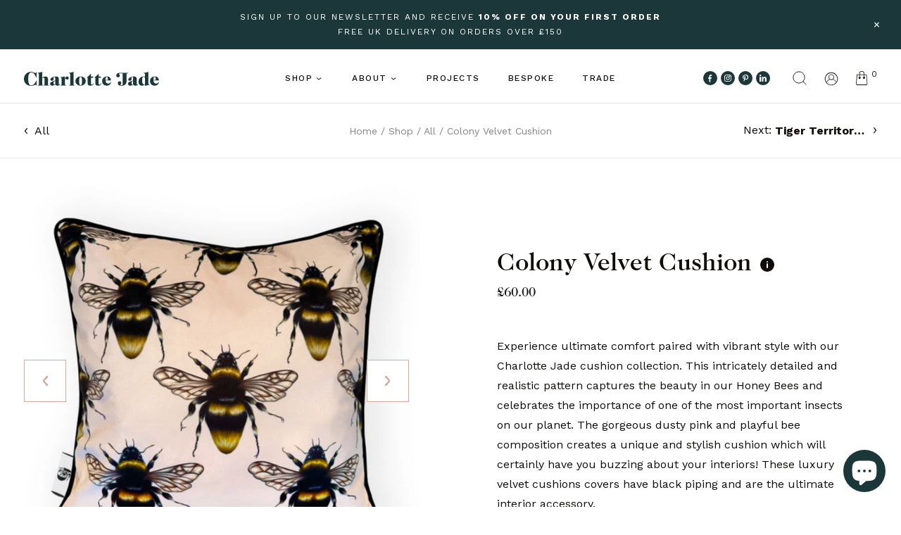

--- FILE ---
content_type: text/html; charset=utf-8
request_url: https://charlotte-jade.co.uk/collections/all/products/colony-velvet-cushion-1
body_size: 40642
content:


<!doctype html>
<html
  lang="en-GB"
  class="template--product"
  :data-env="dev"
>
  <head>
    <title>
      Charlotte Jade Luxury, Hand Drawn, Bespoke Colony Velvet Cushion
    </title>

    <meta charset="utf-8">

    <meta
      name="description"
      content="This fabulously realistic design captures the beauty in our Honey Bees and celebrates the importance of one of the most important insects on our planet. The gorgeous dusty pink and playful bee composition creates a unique and stylish velvet cushion which will certainly have you buzzing about your interiors!"
    >

    <link
      rel="canonical"
      href="https://charlotte-jade.co.uk/products/colony-velvet-cushion-1"
    >

    <meta
      name="viewport"
      content="width=device-width,initial-scale=1,shrink-to-fit=no"
    >

    <link
      rel="shortcut icon"
      href="//charlotte-jade.co.uk/cdn/shop/t/5/assets/favicon.png?v=13934012265640207241678784738"
      type="image/png"
    >

    <link
      href="//charlotte-jade.co.uk/cdn/shop/t/5/assets/app.css?v=90676542515203291501739865962"
      rel="stylesheet"
      media="screen"
    >

    <link
      href="https://fonts.googleapis.com/css2?family=Work+Sans:wght@100..900&display=swap"
      rel="stylesheet"
    >

    <script>
      if (sessionStorage.getItem('no-intro')) {
        const style = document.createElement('style');
        style.textContent = '.intro { display: none }';
        document.head.appendChild(style);
      }
    </script>

    <script>
  document.documentElement.setAttribute('data-ua', navigator.userAgent)

  if (navigator.userAgent.indexOf('rv:11') !== -1) {
    var s = document.createElement('script');
    s.src = 'https://cdnjs.cloudflare.com/polyfill/v3/polyfill.min.js?features=CustomEvent';
    document.head.appendChild(s);
  }
</script>


    <script>window.performance && window.performance.mark && window.performance.mark('shopify.content_for_header.start');</script><meta name="facebook-domain-verification" content="4mofcapzks9qcvusn54jl7pyo1epyu">
<meta id="shopify-digital-wallet" name="shopify-digital-wallet" content="/34797617285/digital_wallets/dialog">
<meta name="shopify-checkout-api-token" content="ad957f67870f6acc6d91028145ee2d8b">
<meta id="in-context-paypal-metadata" data-shop-id="34797617285" data-venmo-supported="false" data-environment="production" data-locale="en_US" data-paypal-v4="true" data-currency="GBP">
<link rel="alternate" type="application/json+oembed" href="https://charlotte-jade.co.uk/products/colony-velvet-cushion-1.oembed">
<script async="async" src="/checkouts/internal/preloads.js?locale=en-GB"></script>
<link rel="preconnect" href="https://shop.app" crossorigin="anonymous">
<script async="async" src="https://shop.app/checkouts/internal/preloads.js?locale=en-GB&shop_id=34797617285" crossorigin="anonymous"></script>
<script id="apple-pay-shop-capabilities" type="application/json">{"shopId":34797617285,"countryCode":"GB","currencyCode":"GBP","merchantCapabilities":["supports3DS"],"merchantId":"gid:\/\/shopify\/Shop\/34797617285","merchantName":"Charlotte Jade","requiredBillingContactFields":["postalAddress","email","phone"],"requiredShippingContactFields":["postalAddress","email","phone"],"shippingType":"shipping","supportedNetworks":["visa","maestro","masterCard","amex","discover","elo"],"total":{"type":"pending","label":"Charlotte Jade","amount":"1.00"},"shopifyPaymentsEnabled":true,"supportsSubscriptions":true}</script>
<script id="shopify-features" type="application/json">{"accessToken":"ad957f67870f6acc6d91028145ee2d8b","betas":["rich-media-storefront-analytics"],"domain":"charlotte-jade.co.uk","predictiveSearch":true,"shopId":34797617285,"locale":"en"}</script>
<script>var Shopify = Shopify || {};
Shopify.shop = "charlotte-jade.myshopify.com";
Shopify.locale = "en";
Shopify.currency = {"active":"GBP","rate":"1.0"};
Shopify.country = "GB";
Shopify.theme = {"name":"charlotte-jade\/master","id":122601537669,"schema_name":"Charlotte Jade 2020 Theme","schema_version":"1.0.0","theme_store_id":null,"role":"main"};
Shopify.theme.handle = "null";
Shopify.theme.style = {"id":null,"handle":null};
Shopify.cdnHost = "charlotte-jade.co.uk/cdn";
Shopify.routes = Shopify.routes || {};
Shopify.routes.root = "/";</script>
<script type="module">!function(o){(o.Shopify=o.Shopify||{}).modules=!0}(window);</script>
<script>!function(o){function n(){var o=[];function n(){o.push(Array.prototype.slice.apply(arguments))}return n.q=o,n}var t=o.Shopify=o.Shopify||{};t.loadFeatures=n(),t.autoloadFeatures=n()}(window);</script>
<script>
  window.ShopifyPay = window.ShopifyPay || {};
  window.ShopifyPay.apiHost = "shop.app\/pay";
  window.ShopifyPay.redirectState = null;
</script>
<script id="shop-js-analytics" type="application/json">{"pageType":"product"}</script>
<script defer="defer" async type="module" src="//charlotte-jade.co.uk/cdn/shopifycloud/shop-js/modules/v2/client.init-shop-cart-sync_D0dqhulL.en.esm.js"></script>
<script defer="defer" async type="module" src="//charlotte-jade.co.uk/cdn/shopifycloud/shop-js/modules/v2/chunk.common_CpVO7qML.esm.js"></script>
<script type="module">
  await import("//charlotte-jade.co.uk/cdn/shopifycloud/shop-js/modules/v2/client.init-shop-cart-sync_D0dqhulL.en.esm.js");
await import("//charlotte-jade.co.uk/cdn/shopifycloud/shop-js/modules/v2/chunk.common_CpVO7qML.esm.js");

  window.Shopify.SignInWithShop?.initShopCartSync?.({"fedCMEnabled":true,"windoidEnabled":true});

</script>
<script>
  window.Shopify = window.Shopify || {};
  if (!window.Shopify.featureAssets) window.Shopify.featureAssets = {};
  window.Shopify.featureAssets['shop-js'] = {"shop-cart-sync":["modules/v2/client.shop-cart-sync_D9bwt38V.en.esm.js","modules/v2/chunk.common_CpVO7qML.esm.js"],"init-fed-cm":["modules/v2/client.init-fed-cm_BJ8NPuHe.en.esm.js","modules/v2/chunk.common_CpVO7qML.esm.js"],"init-shop-email-lookup-coordinator":["modules/v2/client.init-shop-email-lookup-coordinator_pVrP2-kG.en.esm.js","modules/v2/chunk.common_CpVO7qML.esm.js"],"shop-cash-offers":["modules/v2/client.shop-cash-offers_CNh7FWN-.en.esm.js","modules/v2/chunk.common_CpVO7qML.esm.js","modules/v2/chunk.modal_DKF6x0Jh.esm.js"],"init-shop-cart-sync":["modules/v2/client.init-shop-cart-sync_D0dqhulL.en.esm.js","modules/v2/chunk.common_CpVO7qML.esm.js"],"init-windoid":["modules/v2/client.init-windoid_DaoAelzT.en.esm.js","modules/v2/chunk.common_CpVO7qML.esm.js"],"shop-toast-manager":["modules/v2/client.shop-toast-manager_1DND8Tac.en.esm.js","modules/v2/chunk.common_CpVO7qML.esm.js"],"pay-button":["modules/v2/client.pay-button_CFeQi1r6.en.esm.js","modules/v2/chunk.common_CpVO7qML.esm.js"],"shop-button":["modules/v2/client.shop-button_Ca94MDdQ.en.esm.js","modules/v2/chunk.common_CpVO7qML.esm.js"],"shop-login-button":["modules/v2/client.shop-login-button_DPYNfp1Z.en.esm.js","modules/v2/chunk.common_CpVO7qML.esm.js","modules/v2/chunk.modal_DKF6x0Jh.esm.js"],"avatar":["modules/v2/client.avatar_BTnouDA3.en.esm.js"],"shop-follow-button":["modules/v2/client.shop-follow-button_BMKh4nJE.en.esm.js","modules/v2/chunk.common_CpVO7qML.esm.js","modules/v2/chunk.modal_DKF6x0Jh.esm.js"],"init-customer-accounts-sign-up":["modules/v2/client.init-customer-accounts-sign-up_CJXi5kRN.en.esm.js","modules/v2/client.shop-login-button_DPYNfp1Z.en.esm.js","modules/v2/chunk.common_CpVO7qML.esm.js","modules/v2/chunk.modal_DKF6x0Jh.esm.js"],"init-shop-for-new-customer-accounts":["modules/v2/client.init-shop-for-new-customer-accounts_BoBxkgWu.en.esm.js","modules/v2/client.shop-login-button_DPYNfp1Z.en.esm.js","modules/v2/chunk.common_CpVO7qML.esm.js","modules/v2/chunk.modal_DKF6x0Jh.esm.js"],"init-customer-accounts":["modules/v2/client.init-customer-accounts_DCuDTzpR.en.esm.js","modules/v2/client.shop-login-button_DPYNfp1Z.en.esm.js","modules/v2/chunk.common_CpVO7qML.esm.js","modules/v2/chunk.modal_DKF6x0Jh.esm.js"],"checkout-modal":["modules/v2/client.checkout-modal_U_3e4VxF.en.esm.js","modules/v2/chunk.common_CpVO7qML.esm.js","modules/v2/chunk.modal_DKF6x0Jh.esm.js"],"lead-capture":["modules/v2/client.lead-capture_DEgn0Z8u.en.esm.js","modules/v2/chunk.common_CpVO7qML.esm.js","modules/v2/chunk.modal_DKF6x0Jh.esm.js"],"shop-login":["modules/v2/client.shop-login_CoM5QKZ_.en.esm.js","modules/v2/chunk.common_CpVO7qML.esm.js","modules/v2/chunk.modal_DKF6x0Jh.esm.js"],"payment-terms":["modules/v2/client.payment-terms_BmrqWn8r.en.esm.js","modules/v2/chunk.common_CpVO7qML.esm.js","modules/v2/chunk.modal_DKF6x0Jh.esm.js"]};
</script>
<script>(function() {
  var isLoaded = false;
  function asyncLoad() {
    if (isLoaded) return;
    isLoaded = true;
    var urls = ["https:\/\/chimpstatic.com\/mcjs-connected\/js\/users\/ee5e9a9079a124840f194a19b\/2298575ed6a04ce66f5fc8361.js?shop=charlotte-jade.myshopify.com","https:\/\/cdn.nfcube.com\/instafeed-b4f2173e4366637dfdf643548aa05538.js?shop=charlotte-jade.myshopify.com"];
    for (var i = 0; i < urls.length; i++) {
      var s = document.createElement('script');
      s.type = 'text/javascript';
      s.async = true;
      s.src = urls[i];
      var x = document.getElementsByTagName('script')[0];
      x.parentNode.insertBefore(s, x);
    }
  };
  if(window.attachEvent) {
    window.attachEvent('onload', asyncLoad);
  } else {
    window.addEventListener('load', asyncLoad, false);
  }
})();</script>
<script id="__st">var __st={"a":34797617285,"offset":0,"reqid":"1536d49f-617f-4669-84c9-b3dad2948b61-1764246816","pageurl":"charlotte-jade.co.uk\/collections\/all\/products\/colony-velvet-cushion-1","u":"4fd8bea0dcdb","p":"product","rtyp":"product","rid":6880167067781};</script>
<script>window.ShopifyPaypalV4VisibilityTracking = true;</script>
<script id="captcha-bootstrap">!function(){'use strict';const t='contact',e='account',n='new_comment',o=[[t,t],['blogs',n],['comments',n],[t,'customer']],c=[[e,'customer_login'],[e,'guest_login'],[e,'recover_customer_password'],[e,'create_customer']],r=t=>t.map((([t,e])=>`form[action*='/${t}']:not([data-nocaptcha='true']) input[name='form_type'][value='${e}']`)).join(','),a=t=>()=>t?[...document.querySelectorAll(t)].map((t=>t.form)):[];function s(){const t=[...o],e=r(t);return a(e)}const i='password',u='form_key',d=['recaptcha-v3-token','g-recaptcha-response','h-captcha-response',i],f=()=>{try{return window.sessionStorage}catch{return}},m='__shopify_v',_=t=>t.elements[u];function p(t,e,n=!1){try{const o=window.sessionStorage,c=JSON.parse(o.getItem(e)),{data:r}=function(t){const{data:e,action:n}=t;return t[m]||n?{data:e,action:n}:{data:t,action:n}}(c);for(const[e,n]of Object.entries(r))t.elements[e]&&(t.elements[e].value=n);n&&o.removeItem(e)}catch(o){console.error('form repopulation failed',{error:o})}}const l='form_type',E='cptcha';function T(t){t.dataset[E]=!0}const w=window,h=w.document,L='Shopify',v='ce_forms',y='captcha';let A=!1;((t,e)=>{const n=(g='f06e6c50-85a8-45c8-87d0-21a2b65856fe',I='https://cdn.shopify.com/shopifycloud/storefront-forms-hcaptcha/ce_storefront_forms_captcha_hcaptcha.v1.5.2.iife.js',D={infoText:'Protected by hCaptcha',privacyText:'Privacy',termsText:'Terms'},(t,e,n)=>{const o=w[L][v],c=o.bindForm;if(c)return c(t,g,e,D).then(n);var r;o.q.push([[t,g,e,D],n]),r=I,A||(h.body.append(Object.assign(h.createElement('script'),{id:'captcha-provider',async:!0,src:r})),A=!0)});var g,I,D;w[L]=w[L]||{},w[L][v]=w[L][v]||{},w[L][v].q=[],w[L][y]=w[L][y]||{},w[L][y].protect=function(t,e){n(t,void 0,e),T(t)},Object.freeze(w[L][y]),function(t,e,n,w,h,L){const[v,y,A,g]=function(t,e,n){const i=e?o:[],u=t?c:[],d=[...i,...u],f=r(d),m=r(i),_=r(d.filter((([t,e])=>n.includes(e))));return[a(f),a(m),a(_),s()]}(w,h,L),I=t=>{const e=t.target;return e instanceof HTMLFormElement?e:e&&e.form},D=t=>v().includes(t);t.addEventListener('submit',(t=>{const e=I(t);if(!e)return;const n=D(e)&&!e.dataset.hcaptchaBound&&!e.dataset.recaptchaBound,o=_(e),c=g().includes(e)&&(!o||!o.value);(n||c)&&t.preventDefault(),c&&!n&&(function(t){try{if(!f())return;!function(t){const e=f();if(!e)return;const n=_(t);if(!n)return;const o=n.value;o&&e.removeItem(o)}(t);const e=Array.from(Array(32),(()=>Math.random().toString(36)[2])).join('');!function(t,e){_(t)||t.append(Object.assign(document.createElement('input'),{type:'hidden',name:u})),t.elements[u].value=e}(t,e),function(t,e){const n=f();if(!n)return;const o=[...t.querySelectorAll(`input[type='${i}']`)].map((({name:t})=>t)),c=[...d,...o],r={};for(const[a,s]of new FormData(t).entries())c.includes(a)||(r[a]=s);n.setItem(e,JSON.stringify({[m]:1,action:t.action,data:r}))}(t,e)}catch(e){console.error('failed to persist form',e)}}(e),e.submit())}));const S=(t,e)=>{t&&!t.dataset[E]&&(n(t,e.some((e=>e===t))),T(t))};for(const o of['focusin','change'])t.addEventListener(o,(t=>{const e=I(t);D(e)&&S(e,y())}));const B=e.get('form_key'),M=e.get(l),P=B&&M;t.addEventListener('DOMContentLoaded',(()=>{const t=y();if(P)for(const e of t)e.elements[l].value===M&&p(e,B);[...new Set([...A(),...v().filter((t=>'true'===t.dataset.shopifyCaptcha))])].forEach((e=>S(e,t)))}))}(h,new URLSearchParams(w.location.search),n,t,e,['guest_login'])})(!0,!0)}();</script>
<script integrity="sha256-52AcMU7V7pcBOXWImdc/TAGTFKeNjmkeM1Pvks/DTgc=" data-source-attribution="shopify.loadfeatures" defer="defer" src="//charlotte-jade.co.uk/cdn/shopifycloud/storefront/assets/storefront/load_feature-81c60534.js" crossorigin="anonymous"></script>
<script crossorigin="anonymous" defer="defer" src="//charlotte-jade.co.uk/cdn/shopifycloud/storefront/assets/shopify_pay/storefront-65b4c6d7.js?v=20250812"></script>
<script data-source-attribution="shopify.dynamic_checkout.dynamic.init">var Shopify=Shopify||{};Shopify.PaymentButton=Shopify.PaymentButton||{isStorefrontPortableWallets:!0,init:function(){window.Shopify.PaymentButton.init=function(){};var t=document.createElement("script");t.src="https://charlotte-jade.co.uk/cdn/shopifycloud/portable-wallets/latest/portable-wallets.en.js",t.type="module",document.head.appendChild(t)}};
</script>
<script data-source-attribution="shopify.dynamic_checkout.buyer_consent">
  function portableWalletsHideBuyerConsent(e){var t=document.getElementById("shopify-buyer-consent"),n=document.getElementById("shopify-subscription-policy-button");t&&n&&(t.classList.add("hidden"),t.setAttribute("aria-hidden","true"),n.removeEventListener("click",e))}function portableWalletsShowBuyerConsent(e){var t=document.getElementById("shopify-buyer-consent"),n=document.getElementById("shopify-subscription-policy-button");t&&n&&(t.classList.remove("hidden"),t.removeAttribute("aria-hidden"),n.addEventListener("click",e))}window.Shopify?.PaymentButton&&(window.Shopify.PaymentButton.hideBuyerConsent=portableWalletsHideBuyerConsent,window.Shopify.PaymentButton.showBuyerConsent=portableWalletsShowBuyerConsent);
</script>
<script data-source-attribution="shopify.dynamic_checkout.cart.bootstrap">document.addEventListener("DOMContentLoaded",(function(){function t(){return document.querySelector("shopify-accelerated-checkout-cart, shopify-accelerated-checkout")}if(t())Shopify.PaymentButton.init();else{new MutationObserver((function(e,n){t()&&(Shopify.PaymentButton.init(),n.disconnect())})).observe(document.body,{childList:!0,subtree:!0})}}));
</script>
<link id="shopify-accelerated-checkout-styles" rel="stylesheet" media="screen" href="https://charlotte-jade.co.uk/cdn/shopifycloud/portable-wallets/latest/accelerated-checkout-backwards-compat.css" crossorigin="anonymous">
<style id="shopify-accelerated-checkout-cart">
        #shopify-buyer-consent {
  margin-top: 1em;
  display: inline-block;
  width: 100%;
}

#shopify-buyer-consent.hidden {
  display: none;
}

#shopify-subscription-policy-button {
  background: none;
  border: none;
  padding: 0;
  text-decoration: underline;
  font-size: inherit;
  cursor: pointer;
}

#shopify-subscription-policy-button::before {
  box-shadow: none;
}

      </style>

<script>window.performance && window.performance.mark && window.performance.mark('shopify.content_for_header.end');</script>

    <meta name="p:domain_verify" content="2c31092547ca9324c2f54b705a420382">
    <!-- Start of Judge.me Core -->
<link rel="dns-prefetch" href="https://cdn.judge.me/">
<script data-cfasync='false' class='jdgm-settings-script'>window.jdgmSettings={"pagination":5,"disable_web_reviews":false,"badge_no_review_text":"No reviews","badge_n_reviews_text":"{{ n }} review/reviews","hide_badge_preview_if_no_reviews":true,"badge_hide_text":false,"enforce_center_preview_badge":false,"widget_title":"Customer Reviews","widget_open_form_text":"Write a review","widget_close_form_text":"Cancel review","widget_refresh_page_text":"Refresh page","widget_summary_text":"Based on {{ number_of_reviews }} review/reviews","widget_no_review_text":"Be the first to write a review","widget_name_field_text":"Name","widget_verified_name_field_text":"Verified Name (public)","widget_name_placeholder_text":"Enter your name (public)","widget_required_field_error_text":"This field is required.","widget_email_field_text":"Email","widget_verified_email_field_text":"Verified Email (private, can not be edited)","widget_email_placeholder_text":"Enter your email (private)","widget_email_field_error_text":"Please enter a valid email address.","widget_rating_field_text":"Rating","widget_review_title_field_text":"Review Title","widget_review_title_placeholder_text":"Give your review a title","widget_review_body_field_text":"Review","widget_review_body_placeholder_text":"Write your comments here","widget_pictures_field_text":"Picture/Video (optional)","widget_submit_review_text":"Submit Review","widget_submit_verified_review_text":"Submit Verified Review","widget_submit_success_msg_with_auto_publish":"Thank you! Please refresh the page in a few moments to see your review. You can remove or edit your review by logging into \u003ca href='https://judge.me/login' target='_blank' rel='nofollow noopener'\u003eJudge.me\u003c/a\u003e","widget_submit_success_msg_no_auto_publish":"Thank you! Your review will be published as soon as it is approved by the shop admin. You can remove or edit your review by logging into \u003ca href='https://judge.me/login' target='_blank' rel='nofollow noopener'\u003eJudge.me\u003c/a\u003e","widget_show_default_reviews_out_of_total_text":"Showing {{ n_reviews_shown }} out of {{ n_reviews }} reviews.","widget_show_all_link_text":"Show all","widget_show_less_link_text":"Show less","widget_author_said_text":"{{ reviewer_name }} said:","widget_days_text":"{{ n }} days ago","widget_weeks_text":"{{ n }} week/weeks ago","widget_months_text":"{{ n }} month/months ago","widget_years_text":"{{ n }} year/years ago","widget_yesterday_text":"Yesterday","widget_today_text":"Today","widget_replied_text":"\u003e\u003e {{ shop_name }} replied:","widget_read_more_text":"Read more","widget_rating_filter_see_all_text":"See all reviews","widget_sorting_most_recent_text":"Most Recent","widget_sorting_highest_rating_text":"Highest Rating","widget_sorting_lowest_rating_text":"Lowest Rating","widget_sorting_with_pictures_text":"Only Pictures","widget_sorting_most_helpful_text":"Most Helpful","widget_open_question_form_text":"Ask a question","widget_reviews_subtab_text":"Reviews","widget_questions_subtab_text":"Questions","widget_question_label_text":"Question","widget_answer_label_text":"Answer","widget_question_placeholder_text":"Write your question here","widget_submit_question_text":"Submit Question","widget_question_submit_success_text":"Thank you for your question! We will notify you once it gets answered.","verified_badge_text":"Verified","verified_badge_placement":"left-of-reviewer-name","widget_hide_border":false,"widget_social_share":false,"all_reviews_include_out_of_store_products":true,"all_reviews_out_of_store_text":"(out of store)","all_reviews_product_name_prefix_text":"about","enable_review_pictures":true,"widget_product_reviews_subtab_text":"Product Reviews","widget_shop_reviews_subtab_text":"Shop Reviews","widget_write_a_store_review_text":"Write a Store Review","widget_other_languages_heading":"Reviews in Other Languages","widget_sorting_pictures_first_text":"Pictures First","floating_tab_button_name":"★ Reviews","floating_tab_title":"Let customers speak for us","floating_tab_url":"","floating_tab_url_enabled":false,"all_reviews_text_badge_text":"Customers rate us {{ shop.metafields.judgeme.all_reviews_rating | round: 1 }}/5 based on {{ shop.metafields.judgeme.all_reviews_count }} reviews.","all_reviews_text_badge_text_branded_style":"{{ shop.metafields.judgeme.all_reviews_rating | round: 1 }} out of 5 stars based on {{ shop.metafields.judgeme.all_reviews_count }} reviews","all_reviews_text_badge_url":"","all_reviews_text_style":"branded","featured_carousel_title":"Let customers speak for us","featured_carousel_count_text":"from {{ n }} reviews","featured_carousel_url":"","verified_count_badge_style":"branded","verified_count_badge_url":"","picture_reminder_submit_button":"Upload Pictures","widget_sorting_videos_first_text":"Videos First","widget_review_pending_text":"Pending","remove_microdata_snippet":false,"preview_badge_no_question_text":"No questions","preview_badge_n_question_text":"{{ number_of_questions }} question/questions","widget_search_bar_placeholder":"Search reviews","widget_sorting_verified_only_text":"Verified only","featured_carousel_verified_badge_enable":true,"featured_carousel_more_reviews_button_text":"Read more reviews","featured_carousel_view_product_button_text":"View product","all_reviews_page_load_more_text":"Load More Reviews","widget_advanced_speed_features":5,"widget_public_name_text":"displayed publicly like","default_reviewer_name_has_non_latin":true,"widget_reviewer_anonymous":"Anonymous","medals_widget_title":"Judge.me Review Medals","widget_invalid_yt_video_url_error_text":"Not a YouTube video URL","widget_max_length_field_error_text":"Please enter no more than {0} characters.","widget_verified_by_shop_text":"Verified by Shop","widget_load_with_code_splitting":true,"widget_ugc_title":"Made by us, Shared by you","widget_ugc_subtitle":"Tag us to see your picture featured in our page","widget_ugc_primary_button_text":"Buy Now","widget_ugc_secondary_button_text":"Load More","widget_ugc_reviews_button_text":"View Reviews","widget_primary_color":"#1c373a","widget_summary_average_rating_text":"{{ average_rating }} out of 5","widget_media_grid_title":"Customer photos \u0026 videos","widget_media_grid_see_more_text":"See more","widget_verified_by_judgeme_text":"Verified by Judge.me","widget_verified_by_judgeme_text_in_store_medals":"Verified by Judge.me","widget_media_field_exceed_quantity_message":"Sorry, we can only accept {{ max_media }} for one review.","widget_media_field_exceed_limit_message":"{{ file_name }} is too large, please select a {{ media_type }} less than {{ size_limit }}MB.","widget_review_submitted_text":"Review Submitted!","widget_question_submitted_text":"Question Submitted!","widget_close_form_text_question":"Cancel","widget_write_your_answer_here_text":"Write your answer here","widget_enabled_branded_link":true,"widget_show_collected_by_judgeme":true,"widget_collected_by_judgeme_text":"collected by Judge.me","widget_load_more_text":"Load More","widget_full_review_text":"Full Review","widget_read_more_reviews_text":"Read More Reviews","widget_read_questions_text":"Read Questions","widget_questions_and_answers_text":"Questions \u0026 Answers","widget_verified_by_text":"Verified by","widget_number_of_reviews_text":"{{ number_of_reviews }} reviews","widget_back_button_text":"Back","widget_next_button_text":"Next","widget_custom_forms_filter_button":"Filters","how_reviews_are_collected":"How reviews are collected?","widget_gdpr_statement":"How we use your data: We’ll only contact you about the review you left, and only if necessary. By submitting your review, you agree to Judge.me’s \u003ca href='https://judge.me/terms' target='_blank' rel='nofollow noopener'\u003eterms\u003c/a\u003e, \u003ca href='https://judge.me/privacy' target='_blank' rel='nofollow noopener'\u003eprivacy\u003c/a\u003e and \u003ca href='https://judge.me/content-policy' target='_blank' rel='nofollow noopener'\u003econtent\u003c/a\u003e policies.","review_snippet_widget_round_border_style":true,"review_snippet_widget_card_color":"#FFFFFF","review_snippet_widget_slider_arrows_background_color":"#FFFFFF","review_snippet_widget_slider_arrows_color":"#000000","review_snippet_widget_star_color":"#339999","preview_badge_collection_page_install_preference":true,"preview_badge_product_page_install_preference":true,"review_widget_best_location":true,"platform":"shopify","branding_url":"https://app.judge.me/reviews","branding_text":"Powered by Judge.me","locale":"en","reply_name":"Charlotte Jade","widget_version":"3.0","footer":true,"autopublish":true,"review_dates":true,"enable_custom_form":false,"enable_multi_locales_translations":false,"can_be_branded":false,"reply_name_text":"Charlotte Jade"};</script> <style class='jdgm-settings-style'>.jdgm-xx{left:0}:root{--jdgm-primary-color: #1c373a;--jdgm-secondary-color: rgba(28,55,58,0.1);--jdgm-star-color: #1c373a;--jdgm-write-review-text-color: white;--jdgm-write-review-bg-color: #1c373a;--jdgm-paginate-color: #1c373a;--jdgm-border-radius: 0;--jdgm-reviewer-name-color: #1c373a}.jdgm-histogram__bar-content{background-color:#1c373a}.jdgm-rev[data-verified-buyer=true] .jdgm-rev__icon.jdgm-rev__icon:after,.jdgm-rev__buyer-badge.jdgm-rev__buyer-badge{color:white;background-color:#1c373a}.jdgm-review-widget--small .jdgm-gallery.jdgm-gallery .jdgm-gallery__thumbnail-link:nth-child(8) .jdgm-gallery__thumbnail-wrapper.jdgm-gallery__thumbnail-wrapper:before{content:"See more"}@media only screen and (min-width: 768px){.jdgm-gallery.jdgm-gallery .jdgm-gallery__thumbnail-link:nth-child(8) .jdgm-gallery__thumbnail-wrapper.jdgm-gallery__thumbnail-wrapper:before{content:"See more"}}.jdgm-prev-badge[data-average-rating='0.00']{display:none !important}.jdgm-author-all-initials{display:none !important}.jdgm-author-last-initial{display:none !important}.jdgm-rev-widg__title{visibility:hidden}.jdgm-rev-widg__summary-text{visibility:hidden}.jdgm-prev-badge__text{visibility:hidden}.jdgm-rev__prod-link-prefix:before{content:'about'}.jdgm-rev__out-of-store-text:before{content:'(out of store)'}@media only screen and (min-width: 768px){.jdgm-rev__pics .jdgm-rev_all-rev-page-picture-separator,.jdgm-rev__pics .jdgm-rev__product-picture{display:none}}@media only screen and (max-width: 768px){.jdgm-rev__pics .jdgm-rev_all-rev-page-picture-separator,.jdgm-rev__pics .jdgm-rev__product-picture{display:none}}.jdgm-preview-badge[data-template="index"]{display:none !important}.jdgm-verified-count-badget[data-from-snippet="true"]{display:none !important}.jdgm-carousel-wrapper[data-from-snippet="true"]{display:none !important}.jdgm-all-reviews-text[data-from-snippet="true"]{display:none !important}.jdgm-medals-section[data-from-snippet="true"]{display:none !important}.jdgm-ugc-media-wrapper[data-from-snippet="true"]{display:none !important}.jdgm-review-snippet-widget .jdgm-rev-snippet-widget__cards-container .jdgm-rev-snippet-card{border-radius:8px;background:#fff}.jdgm-review-snippet-widget .jdgm-rev-snippet-widget__cards-container .jdgm-rev-snippet-card__rev-rating .jdgm-star{color:#399}.jdgm-review-snippet-widget .jdgm-rev-snippet-widget__prev-btn,.jdgm-review-snippet-widget .jdgm-rev-snippet-widget__next-btn{border-radius:50%;background:#fff}.jdgm-review-snippet-widget .jdgm-rev-snippet-widget__prev-btn>svg,.jdgm-review-snippet-widget .jdgm-rev-snippet-widget__next-btn>svg{fill:#000}.jdgm-full-rev-modal.rev-snippet-widget .jm-mfp-container .jm-mfp-content,.jdgm-full-rev-modal.rev-snippet-widget .jm-mfp-container .jdgm-full-rev__icon,.jdgm-full-rev-modal.rev-snippet-widget .jm-mfp-container .jdgm-full-rev__pic-img,.jdgm-full-rev-modal.rev-snippet-widget .jm-mfp-container .jdgm-full-rev__reply{border-radius:8px}.jdgm-full-rev-modal.rev-snippet-widget .jm-mfp-container .jdgm-full-rev[data-verified-buyer="true"] .jdgm-full-rev__icon::after{border-radius:8px}.jdgm-full-rev-modal.rev-snippet-widget .jm-mfp-container .jdgm-full-rev .jdgm-rev__buyer-badge{border-radius:calc( 8px / 2 )}.jdgm-full-rev-modal.rev-snippet-widget .jm-mfp-container .jdgm-full-rev .jdgm-full-rev__replier::before{content:'Charlotte Jade'}.jdgm-full-rev-modal.rev-snippet-widget .jm-mfp-container .jdgm-full-rev .jdgm-full-rev__product-button{border-radius:calc( 8px * 6 )}
</style> <style class='jdgm-settings-style'></style>

  
  
  
  <style class='jdgm-miracle-styles'>
  @-webkit-keyframes jdgm-spin{0%{-webkit-transform:rotate(0deg);-ms-transform:rotate(0deg);transform:rotate(0deg)}100%{-webkit-transform:rotate(359deg);-ms-transform:rotate(359deg);transform:rotate(359deg)}}@keyframes jdgm-spin{0%{-webkit-transform:rotate(0deg);-ms-transform:rotate(0deg);transform:rotate(0deg)}100%{-webkit-transform:rotate(359deg);-ms-transform:rotate(359deg);transform:rotate(359deg)}}@font-face{font-family:'JudgemeStar';src:url("[data-uri]") format("woff");font-weight:normal;font-style:normal}.jdgm-star{font-family:'JudgemeStar';display:inline !important;text-decoration:none !important;padding:0 4px 0 0 !important;margin:0 !important;font-weight:bold;opacity:1;-webkit-font-smoothing:antialiased;-moz-osx-font-smoothing:grayscale}.jdgm-star:hover{opacity:1}.jdgm-star:last-of-type{padding:0 !important}.jdgm-star.jdgm--on:before{content:"\e000"}.jdgm-star.jdgm--off:before{content:"\e001"}.jdgm-star.jdgm--half:before{content:"\e002"}.jdgm-widget *{margin:0;line-height:1.4;-webkit-box-sizing:border-box;-moz-box-sizing:border-box;box-sizing:border-box;-webkit-overflow-scrolling:touch}.jdgm-hidden{display:none !important;visibility:hidden !important}.jdgm-temp-hidden{display:none}.jdgm-spinner{width:40px;height:40px;margin:auto;border-radius:50%;border-top:2px solid #eee;border-right:2px solid #eee;border-bottom:2px solid #eee;border-left:2px solid #ccc;-webkit-animation:jdgm-spin 0.8s infinite linear;animation:jdgm-spin 0.8s infinite linear}.jdgm-prev-badge{display:block !important}

</style>


  
  
   

<script data-cfasync='false' class='jdgm-script'>
!function(e){window.jdgm=window.jdgm||{},jdgm.CDN_HOST="https://cdn.judge.me/",
jdgm.docReady=function(d){(e.attachEvent?"complete"===e.readyState:"loading"!==e.readyState)?
setTimeout(d,0):e.addEventListener("DOMContentLoaded",d)},jdgm.loadCSS=function(d,t,o,s){
!o&&jdgm.loadCSS.requestedUrls.indexOf(d)>=0||(jdgm.loadCSS.requestedUrls.push(d),
(s=e.createElement("link")).rel="stylesheet",s.class="jdgm-stylesheet",s.media="nope!",
s.href=d,s.onload=function(){this.media="all",t&&setTimeout(t)},e.body.appendChild(s))},
jdgm.loadCSS.requestedUrls=[],jdgm.docReady(function(){(window.jdgmLoadCSS||e.querySelectorAll(
".jdgm-widget, .jdgm-all-reviews-page").length>0)&&(jdgmSettings.widget_load_with_code_splitting?
parseFloat(jdgmSettings.widget_version)>=3?jdgm.loadCSS(jdgm.CDN_HOST+"widget_v3/base.css"):
jdgm.loadCSS(jdgm.CDN_HOST+"widget/base.css"):jdgm.loadCSS(jdgm.CDN_HOST+"shopify_v2.css"))})}(document);
</script>
<script async data-cfasync="false" type="text/javascript" src="https://cdn.judge.me/loader.js"></script>

<noscript><link rel="stylesheet" type="text/css" media="all" href="https://cdn.judge.me/shopify_v2.css"></noscript>
<!-- End of Judge.me Core -->
  <script src="https://cdn.shopify.com/extensions/7bc9bb47-adfa-4267-963e-cadee5096caf/inbox-1252/assets/inbox-chat-loader.js" type="text/javascript" defer="defer"></script>
<meta property="og:image" content="https://cdn.shopify.com/s/files/1/0347/9761/7285/files/NewColonyLuxuryVelvetCushion-CharlotteJade.jpg?v=1701884721" />
<meta property="og:image:secure_url" content="https://cdn.shopify.com/s/files/1/0347/9761/7285/files/NewColonyLuxuryVelvetCushion-CharlotteJade.jpg?v=1701884721" />
<meta property="og:image:width" content="1150" />
<meta property="og:image:height" content="1150" />
<link href="https://monorail-edge.shopifysvc.com" rel="dns-prefetch">
<script>(function(){if ("sendBeacon" in navigator && "performance" in window) {try {var session_token_from_headers = performance.getEntriesByType('navigation')[0].serverTiming.find(x => x.name == '_s').description;} catch {var session_token_from_headers = undefined;}var session_cookie_matches = document.cookie.match(/_shopify_s=([^;]*)/);var session_token_from_cookie = session_cookie_matches && session_cookie_matches.length === 2 ? session_cookie_matches[1] : "";var session_token = session_token_from_headers || session_token_from_cookie || "";function handle_abandonment_event(e) {var entries = performance.getEntries().filter(function(entry) {return /monorail-edge.shopifysvc.com/.test(entry.name);});if (!window.abandonment_tracked && entries.length === 0) {window.abandonment_tracked = true;var currentMs = Date.now();var navigation_start = performance.timing.navigationStart;var payload = {shop_id: 34797617285,url: window.location.href,navigation_start,duration: currentMs - navigation_start,session_token,page_type: "product"};window.navigator.sendBeacon("https://monorail-edge.shopifysvc.com/v1/produce", JSON.stringify({schema_id: "online_store_buyer_site_abandonment/1.1",payload: payload,metadata: {event_created_at_ms: currentMs,event_sent_at_ms: currentMs}}));}}window.addEventListener('pagehide', handle_abandonment_event);}}());</script>
<script id="web-pixels-manager-setup">(function e(e,d,r,n,o){if(void 0===o&&(o={}),!Boolean(null===(a=null===(i=window.Shopify)||void 0===i?void 0:i.analytics)||void 0===a?void 0:a.replayQueue)){var i,a;window.Shopify=window.Shopify||{};var t=window.Shopify;t.analytics=t.analytics||{};var s=t.analytics;s.replayQueue=[],s.publish=function(e,d,r){return s.replayQueue.push([e,d,r]),!0};try{self.performance.mark("wpm:start")}catch(e){}var l=function(){var e={modern:/Edge?\/(1{2}[4-9]|1[2-9]\d|[2-9]\d{2}|\d{4,})\.\d+(\.\d+|)|Firefox\/(1{2}[4-9]|1[2-9]\d|[2-9]\d{2}|\d{4,})\.\d+(\.\d+|)|Chrom(ium|e)\/(9{2}|\d{3,})\.\d+(\.\d+|)|(Maci|X1{2}).+ Version\/(15\.\d+|(1[6-9]|[2-9]\d|\d{3,})\.\d+)([,.]\d+|)( \(\w+\)|)( Mobile\/\w+|) Safari\/|Chrome.+OPR\/(9{2}|\d{3,})\.\d+\.\d+|(CPU[ +]OS|iPhone[ +]OS|CPU[ +]iPhone|CPU IPhone OS|CPU iPad OS)[ +]+(15[._]\d+|(1[6-9]|[2-9]\d|\d{3,})[._]\d+)([._]\d+|)|Android:?[ /-](13[3-9]|1[4-9]\d|[2-9]\d{2}|\d{4,})(\.\d+|)(\.\d+|)|Android.+Firefox\/(13[5-9]|1[4-9]\d|[2-9]\d{2}|\d{4,})\.\d+(\.\d+|)|Android.+Chrom(ium|e)\/(13[3-9]|1[4-9]\d|[2-9]\d{2}|\d{4,})\.\d+(\.\d+|)|SamsungBrowser\/([2-9]\d|\d{3,})\.\d+/,legacy:/Edge?\/(1[6-9]|[2-9]\d|\d{3,})\.\d+(\.\d+|)|Firefox\/(5[4-9]|[6-9]\d|\d{3,})\.\d+(\.\d+|)|Chrom(ium|e)\/(5[1-9]|[6-9]\d|\d{3,})\.\d+(\.\d+|)([\d.]+$|.*Safari\/(?![\d.]+ Edge\/[\d.]+$))|(Maci|X1{2}).+ Version\/(10\.\d+|(1[1-9]|[2-9]\d|\d{3,})\.\d+)([,.]\d+|)( \(\w+\)|)( Mobile\/\w+|) Safari\/|Chrome.+OPR\/(3[89]|[4-9]\d|\d{3,})\.\d+\.\d+|(CPU[ +]OS|iPhone[ +]OS|CPU[ +]iPhone|CPU IPhone OS|CPU iPad OS)[ +]+(10[._]\d+|(1[1-9]|[2-9]\d|\d{3,})[._]\d+)([._]\d+|)|Android:?[ /-](13[3-9]|1[4-9]\d|[2-9]\d{2}|\d{4,})(\.\d+|)(\.\d+|)|Mobile Safari.+OPR\/([89]\d|\d{3,})\.\d+\.\d+|Android.+Firefox\/(13[5-9]|1[4-9]\d|[2-9]\d{2}|\d{4,})\.\d+(\.\d+|)|Android.+Chrom(ium|e)\/(13[3-9]|1[4-9]\d|[2-9]\d{2}|\d{4,})\.\d+(\.\d+|)|Android.+(UC? ?Browser|UCWEB|U3)[ /]?(15\.([5-9]|\d{2,})|(1[6-9]|[2-9]\d|\d{3,})\.\d+)\.\d+|SamsungBrowser\/(5\.\d+|([6-9]|\d{2,})\.\d+)|Android.+MQ{2}Browser\/(14(\.(9|\d{2,})|)|(1[5-9]|[2-9]\d|\d{3,})(\.\d+|))(\.\d+|)|K[Aa][Ii]OS\/(3\.\d+|([4-9]|\d{2,})\.\d+)(\.\d+|)/},d=e.modern,r=e.legacy,n=navigator.userAgent;return n.match(d)?"modern":n.match(r)?"legacy":"unknown"}(),u="modern"===l?"modern":"legacy",c=(null!=n?n:{modern:"",legacy:""})[u],f=function(e){return[e.baseUrl,"/wpm","/b",e.hashVersion,"modern"===e.buildTarget?"m":"l",".js"].join("")}({baseUrl:d,hashVersion:r,buildTarget:u}),m=function(e){var d=e.version,r=e.bundleTarget,n=e.surface,o=e.pageUrl,i=e.monorailEndpoint;return{emit:function(e){var a=e.status,t=e.errorMsg,s=(new Date).getTime(),l=JSON.stringify({metadata:{event_sent_at_ms:s},events:[{schema_id:"web_pixels_manager_load/3.1",payload:{version:d,bundle_target:r,page_url:o,status:a,surface:n,error_msg:t},metadata:{event_created_at_ms:s}}]});if(!i)return console&&console.warn&&console.warn("[Web Pixels Manager] No Monorail endpoint provided, skipping logging."),!1;try{return self.navigator.sendBeacon.bind(self.navigator)(i,l)}catch(e){}var u=new XMLHttpRequest;try{return u.open("POST",i,!0),u.setRequestHeader("Content-Type","text/plain"),u.send(l),!0}catch(e){return console&&console.warn&&console.warn("[Web Pixels Manager] Got an unhandled error while logging to Monorail."),!1}}}}({version:r,bundleTarget:l,surface:e.surface,pageUrl:self.location.href,monorailEndpoint:e.monorailEndpoint});try{o.browserTarget=l,function(e){var d=e.src,r=e.async,n=void 0===r||r,o=e.onload,i=e.onerror,a=e.sri,t=e.scriptDataAttributes,s=void 0===t?{}:t,l=document.createElement("script"),u=document.querySelector("head"),c=document.querySelector("body");if(l.async=n,l.src=d,a&&(l.integrity=a,l.crossOrigin="anonymous"),s)for(var f in s)if(Object.prototype.hasOwnProperty.call(s,f))try{l.dataset[f]=s[f]}catch(e){}if(o&&l.addEventListener("load",o),i&&l.addEventListener("error",i),u)u.appendChild(l);else{if(!c)throw new Error("Did not find a head or body element to append the script");c.appendChild(l)}}({src:f,async:!0,onload:function(){if(!function(){var e,d;return Boolean(null===(d=null===(e=window.Shopify)||void 0===e?void 0:e.analytics)||void 0===d?void 0:d.initialized)}()){var d=window.webPixelsManager.init(e)||void 0;if(d){var r=window.Shopify.analytics;r.replayQueue.forEach((function(e){var r=e[0],n=e[1],o=e[2];d.publishCustomEvent(r,n,o)})),r.replayQueue=[],r.publish=d.publishCustomEvent,r.visitor=d.visitor,r.initialized=!0}}},onerror:function(){return m.emit({status:"failed",errorMsg:"".concat(f," has failed to load")})},sri:function(e){var d=/^sha384-[A-Za-z0-9+/=]+$/;return"string"==typeof e&&d.test(e)}(c)?c:"",scriptDataAttributes:o}),m.emit({status:"loading"})}catch(e){m.emit({status:"failed",errorMsg:(null==e?void 0:e.message)||"Unknown error"})}}})({shopId: 34797617285,storefrontBaseUrl: "https://charlotte-jade.co.uk",extensionsBaseUrl: "https://extensions.shopifycdn.com/cdn/shopifycloud/web-pixels-manager",monorailEndpoint: "https://monorail-edge.shopifysvc.com/unstable/produce_batch",surface: "storefront-renderer",enabledBetaFlags: ["2dca8a86"],webPixelsConfigList: [{"id":"1932362111","configuration":"{\"webPixelName\":\"Judge.me\"}","eventPayloadVersion":"v1","runtimeContext":"STRICT","scriptVersion":"34ad157958823915625854214640f0bf","type":"APP","apiClientId":683015,"privacyPurposes":["ANALYTICS"],"dataSharingAdjustments":{"protectedCustomerApprovalScopes":["read_customer_email","read_customer_name","read_customer_personal_data","read_customer_phone"]}},{"id":"210337925","configuration":"{\"config\":\"{\\\"pixel_id\\\":\\\"G-4TKBFWYY5K\\\",\\\"gtag_events\\\":[{\\\"type\\\":\\\"purchase\\\",\\\"action_label\\\":\\\"G-4TKBFWYY5K\\\"},{\\\"type\\\":\\\"page_view\\\",\\\"action_label\\\":\\\"G-4TKBFWYY5K\\\"},{\\\"type\\\":\\\"view_item\\\",\\\"action_label\\\":\\\"G-4TKBFWYY5K\\\"},{\\\"type\\\":\\\"search\\\",\\\"action_label\\\":\\\"G-4TKBFWYY5K\\\"},{\\\"type\\\":\\\"add_to_cart\\\",\\\"action_label\\\":\\\"G-4TKBFWYY5K\\\"},{\\\"type\\\":\\\"begin_checkout\\\",\\\"action_label\\\":\\\"G-4TKBFWYY5K\\\"},{\\\"type\\\":\\\"add_payment_info\\\",\\\"action_label\\\":\\\"G-4TKBFWYY5K\\\"}],\\\"enable_monitoring_mode\\\":false}\"}","eventPayloadVersion":"v1","runtimeContext":"OPEN","scriptVersion":"b2a88bafab3e21179ed38636efcd8a93","type":"APP","apiClientId":1780363,"privacyPurposes":[],"dataSharingAdjustments":{"protectedCustomerApprovalScopes":["read_customer_address","read_customer_email","read_customer_name","read_customer_personal_data","read_customer_phone"]}},{"id":"119799941","configuration":"{\"pixel_id\":\"976766999508081\",\"pixel_type\":\"facebook_pixel\",\"metaapp_system_user_token\":\"-\"}","eventPayloadVersion":"v1","runtimeContext":"OPEN","scriptVersion":"ca16bc87fe92b6042fbaa3acc2fbdaa6","type":"APP","apiClientId":2329312,"privacyPurposes":["ANALYTICS","MARKETING","SALE_OF_DATA"],"dataSharingAdjustments":{"protectedCustomerApprovalScopes":["read_customer_address","read_customer_email","read_customer_name","read_customer_personal_data","read_customer_phone"]}},{"id":"42369157","configuration":"{\"tagID\":\"2613816838351\"}","eventPayloadVersion":"v1","runtimeContext":"STRICT","scriptVersion":"18031546ee651571ed29edbe71a3550b","type":"APP","apiClientId":3009811,"privacyPurposes":["ANALYTICS","MARKETING","SALE_OF_DATA"],"dataSharingAdjustments":{"protectedCustomerApprovalScopes":["read_customer_address","read_customer_email","read_customer_name","read_customer_personal_data","read_customer_phone"]}},{"id":"shopify-app-pixel","configuration":"{}","eventPayloadVersion":"v1","runtimeContext":"STRICT","scriptVersion":"0450","apiClientId":"shopify-pixel","type":"APP","privacyPurposes":["ANALYTICS","MARKETING"]},{"id":"shopify-custom-pixel","eventPayloadVersion":"v1","runtimeContext":"LAX","scriptVersion":"0450","apiClientId":"shopify-pixel","type":"CUSTOM","privacyPurposes":["ANALYTICS","MARKETING"]}],isMerchantRequest: false,initData: {"shop":{"name":"Charlotte Jade","paymentSettings":{"currencyCode":"GBP"},"myshopifyDomain":"charlotte-jade.myshopify.com","countryCode":"GB","storefrontUrl":"https:\/\/charlotte-jade.co.uk"},"customer":null,"cart":null,"checkout":null,"productVariants":[{"price":{"amount":60.0,"currencyCode":"GBP"},"product":{"title":"Colony Velvet Cushion","vendor":"Charlotte Jade","id":"6880167067781","untranslatedTitle":"Colony Velvet Cushion","url":"\/products\/colony-velvet-cushion-1","type":"Cushions"},"id":"40390289031301","image":{"src":"\/\/charlotte-jade.co.uk\/cdn\/shop\/files\/NewColonyLuxuryVelvetCushion-CharlotteJade.jpg?v=1701884721"},"sku":"CJAR004bVC","title":"Default Title","untranslatedTitle":"Default Title"}],"purchasingCompany":null},},"https://charlotte-jade.co.uk/cdn","ae1676cfwd2530674p4253c800m34e853cb",{"modern":"","legacy":""},{"shopId":"34797617285","storefrontBaseUrl":"https:\/\/charlotte-jade.co.uk","extensionBaseUrl":"https:\/\/extensions.shopifycdn.com\/cdn\/shopifycloud\/web-pixels-manager","surface":"storefront-renderer","enabledBetaFlags":"[\"2dca8a86\"]","isMerchantRequest":"false","hashVersion":"ae1676cfwd2530674p4253c800m34e853cb","publish":"custom","events":"[[\"page_viewed\",{}],[\"product_viewed\",{\"productVariant\":{\"price\":{\"amount\":60.0,\"currencyCode\":\"GBP\"},\"product\":{\"title\":\"Colony Velvet Cushion\",\"vendor\":\"Charlotte Jade\",\"id\":\"6880167067781\",\"untranslatedTitle\":\"Colony Velvet Cushion\",\"url\":\"\/products\/colony-velvet-cushion-1\",\"type\":\"Cushions\"},\"id\":\"40390289031301\",\"image\":{\"src\":\"\/\/charlotte-jade.co.uk\/cdn\/shop\/files\/NewColonyLuxuryVelvetCushion-CharlotteJade.jpg?v=1701884721\"},\"sku\":\"CJAR004bVC\",\"title\":\"Default Title\",\"untranslatedTitle\":\"Default Title\"}}]]"});</script><script>
  window.ShopifyAnalytics = window.ShopifyAnalytics || {};
  window.ShopifyAnalytics.meta = window.ShopifyAnalytics.meta || {};
  window.ShopifyAnalytics.meta.currency = 'GBP';
  var meta = {"product":{"id":6880167067781,"gid":"gid:\/\/shopify\/Product\/6880167067781","vendor":"Charlotte Jade","type":"Cushions","variants":[{"id":40390289031301,"price":6000,"name":"Colony Velvet Cushion","public_title":null,"sku":"CJAR004bVC"}],"remote":false},"page":{"pageType":"product","resourceType":"product","resourceId":6880167067781}};
  for (var attr in meta) {
    window.ShopifyAnalytics.meta[attr] = meta[attr];
  }
</script>
<script class="analytics">
  (function () {
    var customDocumentWrite = function(content) {
      var jquery = null;

      if (window.jQuery) {
        jquery = window.jQuery;
      } else if (window.Checkout && window.Checkout.$) {
        jquery = window.Checkout.$;
      }

      if (jquery) {
        jquery('body').append(content);
      }
    };

    var hasLoggedConversion = function(token) {
      if (token) {
        return document.cookie.indexOf('loggedConversion=' + token) !== -1;
      }
      return false;
    }

    var setCookieIfConversion = function(token) {
      if (token) {
        var twoMonthsFromNow = new Date(Date.now());
        twoMonthsFromNow.setMonth(twoMonthsFromNow.getMonth() + 2);

        document.cookie = 'loggedConversion=' + token + '; expires=' + twoMonthsFromNow;
      }
    }

    var trekkie = window.ShopifyAnalytics.lib = window.trekkie = window.trekkie || [];
    if (trekkie.integrations) {
      return;
    }
    trekkie.methods = [
      'identify',
      'page',
      'ready',
      'track',
      'trackForm',
      'trackLink'
    ];
    trekkie.factory = function(method) {
      return function() {
        var args = Array.prototype.slice.call(arguments);
        args.unshift(method);
        trekkie.push(args);
        return trekkie;
      };
    };
    for (var i = 0; i < trekkie.methods.length; i++) {
      var key = trekkie.methods[i];
      trekkie[key] = trekkie.factory(key);
    }
    trekkie.load = function(config) {
      trekkie.config = config || {};
      trekkie.config.initialDocumentCookie = document.cookie;
      var first = document.getElementsByTagName('script')[0];
      var script = document.createElement('script');
      script.type = 'text/javascript';
      script.onerror = function(e) {
        var scriptFallback = document.createElement('script');
        scriptFallback.type = 'text/javascript';
        scriptFallback.onerror = function(error) {
                var Monorail = {
      produce: function produce(monorailDomain, schemaId, payload) {
        var currentMs = new Date().getTime();
        var event = {
          schema_id: schemaId,
          payload: payload,
          metadata: {
            event_created_at_ms: currentMs,
            event_sent_at_ms: currentMs
          }
        };
        return Monorail.sendRequest("https://" + monorailDomain + "/v1/produce", JSON.stringify(event));
      },
      sendRequest: function sendRequest(endpointUrl, payload) {
        // Try the sendBeacon API
        if (window && window.navigator && typeof window.navigator.sendBeacon === 'function' && typeof window.Blob === 'function' && !Monorail.isIos12()) {
          var blobData = new window.Blob([payload], {
            type: 'text/plain'
          });

          if (window.navigator.sendBeacon(endpointUrl, blobData)) {
            return true;
          } // sendBeacon was not successful

        } // XHR beacon

        var xhr = new XMLHttpRequest();

        try {
          xhr.open('POST', endpointUrl);
          xhr.setRequestHeader('Content-Type', 'text/plain');
          xhr.send(payload);
        } catch (e) {
          console.log(e);
        }

        return false;
      },
      isIos12: function isIos12() {
        return window.navigator.userAgent.lastIndexOf('iPhone; CPU iPhone OS 12_') !== -1 || window.navigator.userAgent.lastIndexOf('iPad; CPU OS 12_') !== -1;
      }
    };
    Monorail.produce('monorail-edge.shopifysvc.com',
      'trekkie_storefront_load_errors/1.1',
      {shop_id: 34797617285,
      theme_id: 122601537669,
      app_name: "storefront",
      context_url: window.location.href,
      source_url: "//charlotte-jade.co.uk/cdn/s/trekkie.storefront.3c703df509f0f96f3237c9daa54e2777acf1a1dd.min.js"});

        };
        scriptFallback.async = true;
        scriptFallback.src = '//charlotte-jade.co.uk/cdn/s/trekkie.storefront.3c703df509f0f96f3237c9daa54e2777acf1a1dd.min.js';
        first.parentNode.insertBefore(scriptFallback, first);
      };
      script.async = true;
      script.src = '//charlotte-jade.co.uk/cdn/s/trekkie.storefront.3c703df509f0f96f3237c9daa54e2777acf1a1dd.min.js';
      first.parentNode.insertBefore(script, first);
    };
    trekkie.load(
      {"Trekkie":{"appName":"storefront","development":false,"defaultAttributes":{"shopId":34797617285,"isMerchantRequest":null,"themeId":122601537669,"themeCityHash":"12802785698071397498","contentLanguage":"en","currency":"GBP","eventMetadataId":"68cedb00-3172-42e7-9b92-13f6bcf0e319"},"isServerSideCookieWritingEnabled":true,"monorailRegion":"shop_domain","enabledBetaFlags":["f0df213a"]},"Session Attribution":{},"S2S":{"facebookCapiEnabled":true,"source":"trekkie-storefront-renderer","apiClientId":580111}}
    );

    var loaded = false;
    trekkie.ready(function() {
      if (loaded) return;
      loaded = true;

      window.ShopifyAnalytics.lib = window.trekkie;

      var originalDocumentWrite = document.write;
      document.write = customDocumentWrite;
      try { window.ShopifyAnalytics.merchantGoogleAnalytics.call(this); } catch(error) {};
      document.write = originalDocumentWrite;

      window.ShopifyAnalytics.lib.page(null,{"pageType":"product","resourceType":"product","resourceId":6880167067781,"shopifyEmitted":true});

      var match = window.location.pathname.match(/checkouts\/(.+)\/(thank_you|post_purchase)/)
      var token = match? match[1]: undefined;
      if (!hasLoggedConversion(token)) {
        setCookieIfConversion(token);
        window.ShopifyAnalytics.lib.track("Viewed Product",{"currency":"GBP","variantId":40390289031301,"productId":6880167067781,"productGid":"gid:\/\/shopify\/Product\/6880167067781","name":"Colony Velvet Cushion","price":"60.00","sku":"CJAR004bVC","brand":"Charlotte Jade","variant":null,"category":"Cushions","nonInteraction":true,"remote":false},undefined,undefined,{"shopifyEmitted":true});
      window.ShopifyAnalytics.lib.track("monorail:\/\/trekkie_storefront_viewed_product\/1.1",{"currency":"GBP","variantId":40390289031301,"productId":6880167067781,"productGid":"gid:\/\/shopify\/Product\/6880167067781","name":"Colony Velvet Cushion","price":"60.00","sku":"CJAR004bVC","brand":"Charlotte Jade","variant":null,"category":"Cushions","nonInteraction":true,"remote":false,"referer":"https:\/\/charlotte-jade.co.uk\/collections\/all\/products\/colony-velvet-cushion-1"});
      }
    });


        var eventsListenerScript = document.createElement('script');
        eventsListenerScript.async = true;
        eventsListenerScript.src = "//charlotte-jade.co.uk/cdn/shopifycloud/storefront/assets/shop_events_listener-3da45d37.js";
        document.getElementsByTagName('head')[0].appendChild(eventsListenerScript);

})();</script>
  <script>
  if (!window.ga || (window.ga && typeof window.ga !== 'function')) {
    window.ga = function ga() {
      (window.ga.q = window.ga.q || []).push(arguments);
      if (window.Shopify && window.Shopify.analytics && typeof window.Shopify.analytics.publish === 'function') {
        window.Shopify.analytics.publish("ga_stub_called", {}, {sendTo: "google_osp_migration"});
      }
      console.error("Shopify's Google Analytics stub called with:", Array.from(arguments), "\nSee https://help.shopify.com/manual/promoting-marketing/pixels/pixel-migration#google for more information.");
    };
    if (window.Shopify && window.Shopify.analytics && typeof window.Shopify.analytics.publish === 'function') {
      window.Shopify.analytics.publish("ga_stub_initialized", {}, {sendTo: "google_osp_migration"});
    }
  }
</script>
<script
  defer
  src="https://charlotte-jade.co.uk/cdn/shopifycloud/perf-kit/shopify-perf-kit-2.1.2.min.js"
  data-application="storefront-renderer"
  data-shop-id="34797617285"
  data-render-region="gcp-us-east1"
  data-page-type="product"
  data-theme-instance-id="122601537669"
  data-theme-name="Charlotte Jade 2020 Theme"
  data-theme-version="1.0.0"
  data-monorail-region="shop_domain"
  data-resource-timing-sampling-rate="10"
  data-shs="true"
  data-shs-beacon="true"
  data-shs-export-with-fetch="true"
  data-shs-logs-sample-rate="1"
></script>
</head>

  <body>
    <!-- Messenger Chat plugin Code -->
    <div id="fb-root"></div>

    <!-- Your Chat plugin code -->
    <div id="fb-customer-chat" class="fb-customerchat">
    </div>

    <script>
      var chatbox = document.getElementById('fb-customer-chat');
      chatbox.setAttribute("page_id", "1541773432743063");
      chatbox.setAttribute("attribution", "biz_inbox");
      chatbox.setAttribute("greeting_dialog_display", "icon");

      window.fbAsyncInit = function() {
        FB.init({
          xfbml            : true,
          version          : 'v11.0'
        });
      };

      (function(d, s, id) {
        var js, fjs = d.getElementsByTagName(s)[0];
        if (d.getElementById(id)) return;
        js = d.createElement(s); js.id = id;
        js.src = 'https://connect.facebook.net/en_GB/sdk/xfbml.customerchat.js';
        fjs.parentNode.insertBefore(js, fjs);
      }(document, 'script', 'facebook-jssdk'));
    </script>
    <div id="root">
      <transition name="message">
  <div
    class="cartMessage"
    :class="'cartMessage--' + cartMessage.type"
    v-if="cartMessage"
    v-cloak
  >
    <p class="h6" v-text="cartMessage.text"></p>
  </div>
</transition>


      <header class="header">

  
    <div
      class="header__promo"
      :data-disabled="toggles.hidePromo"
      v-mounted="{ hidePromo: getPersistant('hidePromo') }"
      v-cloak
    >
      <div class="container relative">

        <div class="header__promoText" @click="$refs.popup.show()">
          <p>Sign up to our Newsletter and receive <strong>10% OFF on your first order</strong></p><p>Free UK Delivery on orders over £150</p>
        </div>

        <i class="header__promoClose" @click="setProp('hidePromo', true, true)">
          <svg width="7" height="7" viewBox="0 0 7 7" xmlns="http://www.w3.org/2000/svg">
  <path d="M4.3 3.5L6.8 1A.6.6 0 006 .2L3.5 2.7 1 .2a.6.6 0 00-.8.8l2.5 2.5L.2 6a.6.6 0 000 .8.6.6 0 00.8 0l2.5-2.5L6 6.8a.6.6 0 00.8 0 .6.6 0 000-.8L4.3 3.5z" fill="currentColor" fill-rule="nonzero"/>
</svg>

        </i>

      </div>
    </div>
  

  <div class="header__main">
    <div class="container">

      <div class="header__toggle">
        <img
          @click="setProp('showNav', true)"
          src="[data-uri]
"
          data-src="//charlotte-jade.co.uk/cdn/shop/t/5/assets/icon--toggle.svg?v=76775354911943547671678784739"
          alt="Toggle Menu"
          width="20"
          height="16"
        />
      </div>

      <div class="header__logo">
        <a href="/">
          <picture>
            <source media="(max-width: 768px)" data-srcset="//charlotte-jade.co.uk/cdn/shop/t/5/assets/logo--mark.svg?v=119993429433488297141678784736" />
            <img
              src="[data-uri]
"
              data-src="//charlotte-jade.co.uk/cdn/shop/t/5/assets/logo--full.svg?v=23542490136996942001678784737"
              alt="Charlotte Jade"
              width="192"
              height="20"
            />
          </picture>
        </a>
      </div>

      <nav class="nav" :data-nav-open="toggles.showNav">
  <div class="nav__overlay" @click="setProp('showNav', null)"></div>

  <div class="nav__header">
    <i class="nav__close">
      <transition name="subnav-toggle">
        <span v-if="!toggles.subnav" @click="setProp('showNav', null)">
          <svg width="7" height="7" viewBox="0 0 7 7" xmlns="http://www.w3.org/2000/svg">
  <path d="M4.3 3.5L6.8 1A.6.6 0 006 .2L3.5 2.7 1 .2a.6.6 0 00-.8.8l2.5 2.5L.2 6a.6.6 0 000 .8.6.6 0 00.8 0l2.5-2.5L6 6.8a.6.6 0 00.8 0 .6.6 0 000-.8L4.3 3.5z" fill="currentColor" fill-rule="nonzero"/>
</svg>

        </span>
      </transition>

      <transition name="subnav-back">
        <span v-cloak v-if="toggles.subnav" @click="setProp('subnav', null)">
          <svg width="6" height="10" viewBox="0 0 6 10" xmlns="http://www.w3.org/2000/svg">
  <path d="M1.6 9.2a.6.6 0 01-.5-1l2.6-3.1L1.2 2a.6.6 0 01.1-.9.6.6 0 01.9.1L5 4.7c.2.2.2.6 0 .8L2 9l-.4.2z" fill="currentColor" />
</svg>

        </span>
      </transition>
    </i>

    <div class="relative">
      <transition name="subnav-toggle">
        <h4 v-if="!toggles.subnav">Menu</h4>
      </transition>

      
        
          <transition name="subnav-back">
            <h4 v-cloak v-if="toggles.subnav == 'Shop'">
              Shop
            </h4>
          </transition>
        
      
        
          <transition name="subnav-back">
            <h4 v-cloak v-if="toggles.subnav == 'About'">
              About
            </h4>
          </transition>
        
      
        
      
        
      
        
      
    </div>
  </div>

  <ul class="nav__menu" :data-subnav-open="toggles.subnav">
    
      <li
        class="nav__item"
        
          data-parent
          :data-active="toggles.subnav == 'Shop'"
          @click="setProp('subnav', 'Shop')"
        
      >
        <a
          class="upper upper--xs font-medium"
          href="/collections"
          @click.stop
          
        >
          Shop
        </a>

        
          <ul class="nav__submenu">
            
              <li class="nav__childItem">
                <a
                  href="/collections/wallpaper"
                  
                >
                  Wallpaper
                </a>
              </li>
            
              <li class="nav__childItem">
                <a
                  href="/collections/wall-murals"
                  
                >
                  Wall Murals
                </a>
              </li>
            
              <li class="nav__childItem">
                <a
                  href="/collections/cushions"
                  
                >
                  Cushions
                </a>
              </li>
            
              <li class="nav__childItem">
                <a
                  href="https://charlotte-jade.co.uk/collections/pyjamas-sets"
                  
                >
                  Pyjama Sets
                </a>
              </li>
            
              <li class="nav__childItem">
                <a
                  href="/collections/homeware"
                  
                >
                  Homeware
                </a>
              </li>
            
              <li class="nav__childItem">
                <a
                  href="/collections/accessories"
                  
                >
                  Accessories
                </a>
              </li>
            
              <li class="nav__childItem">
                <a
                  href="/collections/exercise-mats"
                  
                >
                  Exercise Mats
                </a>
              </li>
            
              <li class="nav__childItem">
                <a
                  href="/collections/little-wild"
                  
                >
                  *New* Baby Range 
                </a>
              </li>
            
              <li class="nav__childItem">
                <a
                  href="/collections/art-prints"
                  
                >
                  Art Prints
                </a>
              </li>
            
              <li class="nav__childItem">
                <a
                  href="/collections/stationery"
                  
                >
                  Stationery
                </a>
              </li>
            
              <li class="nav__childItem">
                <a
                  href="/collections/samples"
                  
                >
                  Samples
                </a>
              </li>
            
          </ul>
        
      </li>
    
      <li
        class="nav__item"
        
          data-parent
          :data-active="toggles.subnav == 'About'"
          @click="setProp('subnav', 'About')"
        
      >
        <a
          class="upper upper--xs font-medium"
          href="/pages/our-story"
          @click.stop
          
        >
          About
        </a>

        
          <ul class="nav__submenu">
            
              <li class="nav__childItem">
                <a
                  href="/pages/our-story"
                  
                >
                  Our Story
                </a>
              </li>
            
              <li class="nav__childItem">
                <a
                  href="/pages/what-we-create"
                  
                >
                  What We Create
                </a>
              </li>
            
              <li class="nav__childItem">
                <a
                  href="/blogs/charlottes-blog"
                  
                >
                  Charlotte's Blog
                </a>
              </li>
            
              <li class="nav__childItem">
                <a
                  href="/pages/contact"
                  
                >
                  Contact Us
                </a>
              </li>
            
          </ul>
        
      </li>
    
      <li
        class="nav__item"
        
      >
        <a
          class="upper upper--xs font-medium"
          href="/blogs/projects"
          @click.stop
          
        >
          Projects
        </a>

        
      </li>
    
      <li
        class="nav__item"
        
      >
        <a
          class="upper upper--xs font-medium"
          href="/pages/bespoke-services"
          @click.stop
          
        >
          Bespoke
        </a>

        
      </li>
    
      <li
        class="nav__item"
        
      >
        <a
          class="upper upper--xs font-medium"
          href="/pages/trade"
          @click.stop
          
        >
          Trade
        </a>

        
      </li>
    
  </ul>

  <div class="nav__social">
    <span class="upper upper--s">Follow us</span>
    <div class="">
  
  

    
    

    
      <a href="https://www.facebook.com/charlottejadedesign/" target="_blank">
        <img
          src="[data-uri]
"
          data-src="//charlotte-jade.co.uk/cdn/shop/t/5/assets/icon--facebook-white.svg?v=177066695227916630901678784739"
          alt="Follow us on FACEBOOK"
          width="20"
          height="20"
        />
      </a>
    

  

    
    

    
      <a href="https://www.instagram.com/charlottejade_design/" target="_blank">
        <img
          src="[data-uri]
"
          data-src="//charlotte-jade.co.uk/cdn/shop/t/5/assets/icon--instagram-white.svg?v=164505802043951548711678784737"
          alt="Follow us on INSTAGRAM"
          width="20"
          height="20"
        />
      </a>
    

  

    
    

    

  

    
    

    
      <a href="https://uk.pinterest.com/CJDESIGNLTD/" target="_blank">
        <img
          src="[data-uri]
"
          data-src="//charlotte-jade.co.uk/cdn/shop/t/5/assets/icon--pinterest-white.svg?v=182338665174131267201678784738"
          alt="Follow us on PINTEREST"
          width="20"
          height="20"
        />
      </a>
    

  

    
    

    
      <a href="https://www.linkedin.com/in/charlotte-jade-599a1068" target="_blank">
        <img
          src="[data-uri]
"
          data-src="//charlotte-jade.co.uk/cdn/shop/t/5/assets/icon--linkedin-white.svg?v=9814774505618417711678784739"
          alt="Follow us on LINKEDIN"
          width="20"
          height="20"
        />
      </a>
    

  
</div>

  </div>
</nav>


      <div class="header__actions">
        <div class="header__social">
  
  

    
    

    
      <a href="https://www.facebook.com/charlottejadedesign/" target="_blank">
        <img
          src="[data-uri]
"
          data-src="//charlotte-jade.co.uk/cdn/shop/t/5/assets/icon--facebook.svg?v=56206687209254357601678784737"
          alt="Follow us on FACEBOOK"
          width="20"
          height="20"
        />
      </a>
    

  

    
    

    
      <a href="https://www.instagram.com/charlottejade_design/" target="_blank">
        <img
          src="[data-uri]
"
          data-src="//charlotte-jade.co.uk/cdn/shop/t/5/assets/icon--instagram.svg?v=33330792976096011961678784747"
          alt="Follow us on INSTAGRAM"
          width="20"
          height="20"
        />
      </a>
    

  

    
    

    

  

    
    

    
      <a href="https://uk.pinterest.com/CJDESIGNLTD/" target="_blank">
        <img
          src="[data-uri]
"
          data-src="//charlotte-jade.co.uk/cdn/shop/t/5/assets/icon--pinterest.svg?v=78471701981586993881678784737"
          alt="Follow us on PINTEREST"
          width="20"
          height="20"
        />
      </a>
    

  

    
    

    
      <a href="https://www.linkedin.com/in/charlotte-jade-599a1068" target="_blank">
        <img
          src="[data-uri]
"
          data-src="//charlotte-jade.co.uk/cdn/shop/t/5/assets/icon--linkedin.svg?v=182752980618283082941678784738"
          alt="Follow us on LINKEDIN"
          width="20"
          height="20"
        />
      </a>
    

  
</div>


        <button
          class="header__search "
          @click.prevent="$refs.search.toggle()"
          aria-controls="search"
          :aria-expanded="$refs.search?.visible"
          @keyup.escape="$refs.search?.visible && $refs.search.toggle()"
          
        >
          <span class="sr-only">Toggle Search</span>
          <img
            src="[data-uri]
"
            data-src="//charlotte-jade.co.uk/cdn/shop/t/5/assets/icon--search.svg?v=95930908430315890761679667831"
            alt=""
            width="20"
            height="20"
          />
        </button>

        
          <a
            href="/account"
            class="header__account"
            
              @click.prevent="$refs.login.show()"
            
          >
            <img
              src="[data-uri]
"
              data-src="//charlotte-jade.co.uk/cdn/shop/t/5/assets/icon--account.svg?v=167271423127246923721678784736"
              alt="My Account"
              width="20"
              height="20"
            />
          </a>
        

        <a
  href="/cart"
  class="header__cart"
  @click.prevent="toggleProp('minicart')"
>
  <img
    src="[data-uri]
"
    data-src="//charlotte-jade.co.uk/cdn/shop/t/5/assets/icon--cart.svg?v=93435177673761390851678784737"
    alt="Cart"
    width="17"
    height="20"
  />

  <span
    class="header__cartCount"
    v-text="cart ? cart.item_count : '0'">
    0
  </span>
</a>

      </div>

    </div>
  </div>
</header>

<div class="minicart" :data-minicart-open="toggles.minicart" v-cloak>
  <div class="minicart__panel">
    <span class="minicart__close" @click="toggleProp('minicart')">
      <svg width="7" height="7" viewBox="0 0 7 7" xmlns="http://www.w3.org/2000/svg">
  <path d="M4.3 3.5L6.8 1A.6.6 0 006 .2L3.5 2.7 1 .2a.6.6 0 00-.8.8l2.5 2.5L.2 6a.6.6 0 000 .8.6.6 0 00.8 0l2.5-2.5L6 6.8a.6.6 0 00.8 0 .6.6 0 000-.8L4.3 3.5z" fill="currentColor" fill-rule="nonzero"/>
</svg>

    </span>

    <div class="minicart__heading">
      <a
  href="/cart"
  class="header__cart"
  @click.prevent="toggleProp('minicart')"
>
  <img
    src="[data-uri]
"
    data-src="//charlotte-jade.co.uk/cdn/shop/t/5/assets/icon--cart.svg?v=93435177673761390851678784737"
    alt="Cart"
    width="17"
    height="20"
  />

  <span
    class="header__cartCount"
    v-text="cart ? cart.item_count : '0'">
    0
  </span>
</a>


      <h4>Your Cart</h4>
    </div>

    <div v-if="!cartEmpty" class="minicart__wrap">
      
  <div class="cartShippingTarget">
    <div v-if="15000 - cart.total_price > 0" class="">
      You are
      <span v-text="formatPrice( 15000 - cart.total_price )"></span>
      away from free delivery
    </div>
    <div v-if="15000 - cart.total_price <= 0" class="">
      You are eligible to free shipping!
    </div>
    <div class="cartShippingTarget__bar">
      <div
        class="cartShippingTarget__progress"
        :style="{ width: (cart.total_price / 15000) * 100 + '%' }"
      ></div>
    </div>
  </div>


      <div class="cartContent">
  <header class="cartContent__header">
    <span>Product</span>
    <span>Quantity</span>
    <span>Price</span>
  </header>

  <transition-group tag="ul" name="cart-items" class="cartContent__items">
    <li class="cartContent__item" v-for="item in cart.items" :key="item.id">

      <a :href="item.url">
        <img
          :data-src="cartImage(item.image, '80x80')"
          :data-srcset="
            cartImage(item.image, '80x80') + '1x,'
            + cartImage(item.image, '160x160') + '2x'
          "
          width="80"
          height="80"
          :alt="item.title"
        />
        <h5 v-text="item.title"></h5>
      </a>

      <v-quantity
        class="cartContent__qty"
        :initial="item.quantity"
        :min="0"
        :max="999"
        @change="updateQty(item.id, $event)"
      >
      </v-quantity>

      <span class="h5 cartContent__price" v-text="formatPrice(item.final_line_price)"></span>
      
    </li>
  </transition-group>

</div>


      <v-upsells v-slot="upsells" :products="cart.items">
  <div v-show="upsells.items.length" class="cartUpsells">
    <p class="p2">This pairs well with...</p>

    <template v-if="upsells.items.length">
      <div>
        <v-carousel 
          v-slot="carousel" 
          :config="{ controls: false, gutter: 10 }"
        >
          <ul class="cartUpsells__carousel">
    
            <template v-for="item in upsells.items">
              <li>
                <div class="cartUpsells__item">
                  <picture>
                    <img :src="item.featured_image" width="60" height="60" alt="">
                  </picture>
        
                  <div>
                    <h3 class="p3" v-text="item.title"></h3>
                    <p class="p3"  v-text="formatPrice(item.price)"></p>
                  </div>
        
                  <button 
                    class="btn btn--outline"
                    @click.stop.prevent="cartAdd(item.variants[0].id, 1)"
                  >
                    Add
                  </button>
                </div>
              </li>
            </template>
    
          </ul>
        </v-carousel>
      </div>
    </template>
  </div>
</v-upsells>
      <div class="cartTotals">
  <p class="p2">Total Price</p>
  <span class="h5" v-text="formatPrice(cart.total_price)"></span>
</div>

      <div class="cartActions">
  <a
    href="/collections"
    class="btn btn--outline"
    
      @click.prevent="setProp('minicart', false)"
    
  >
    Continue Shopping
  </a>
  <a href="/checkout" class="btn">
    Checkout
  </a>
</div>

    </div>

    <div v-if="cartEmpty" class="minicart__empty">
      <div class="cartEmpty">
  <svg width="53" height="50" viewBox="0 0 53 50" xmlns="http://www.w3.org/2000/svg">
  <defs/>
  <path d="M13 36.6v-.4L8.3 14.8v-.2L6.2 7.1h-5a1.2 1.2 0 010-2.3H8l2.1 7.2a2.4 2.4 0 01.7-.1h38a2.4 2.4 0 012.3 2.9l-3.9 19.4c-.2 1-1.1 1.8-2.2 1.9l-29.6 2H15l-1.2 2.4h31.4a1.2 1.2 0 010 2.4H11.9c-.9 0-1.5-1-1-1.8l2.2-4.5zm-2.2-22.3l4.5 21.4 29.6-2 4-19.4H10.7zm5.8 34.5a2.4 2.4 0 110-4.7 2.4 2.4 0 010 4.7zm26.2 0a2.4 2.4 0 110-4.7 2.4 2.4 0 010 4.7zm-13-40.5a1.2 1.2 0 11-2.4 0V1.2a1.2 1.2 0 112.4 0v7.1zm-6.5-.6a1.2 1.2 0 01-2.2 1l-1.5-3.3a1.2 1.2 0 012.2-1l1.5 3.3zm12.7 1a1.2 1.2 0 11-2.1-1l1.5-3.3a1.2 1.2 0 112.1 1L36 8.7z" fill="#100C0A" fill-rule="nonzero"/>
</svg>

  <h5 class="h2">Your cart is empty</h5>
  <p>Looks like you haven’t made your choice yet...</p>
  <a href="/collections" class="btn">
    Start Shopping
  </a>
</div>

    </div>
  </div>

  <i class="minicart__overlay" @click="toggleProp('minicart')"></i>
</div>


      
        <v-search ref="search" v-slot="search">
  <div 
    id="search"
    class="search " 
    :class="{ 'search--visible': search.visible }" 
  >
    <div class="container relative">

      
        <button class="search__close" @click="search.toggle()">
          <span class="sr-only">Close Search</span>
          <img
            src="[data-uri]
"
            data-src="//charlotte-jade.co.uk/cdn/shop/t/5/assets/icon--close.svg?v=129565406882621004121679667830"
            alt=""
            width="12"
            height="12"
          />
        </button>
      
      
      <form action="/search" class="search__form">
        <input type="hidden" name="type" value="product">
        <p>Enter keywords to start searching</p>

        <div class="search__field">
          <img
            src="[data-uri]
"
            data-src="//charlotte-jade.co.uk/cdn/shop/t/5/assets/icon--search.svg?v=95930908430315890761679667831"
            alt=""
            width="40"
            height="40"
          />
          <label for="search-input" class="sr-only">Search</label>
          <input 
            type="text" 
            name="q" 
            id="search-input" 
            value=""
            placeholder="Search" 
            @keyup="search.search($event)"
          />
        </div>

        <p v-cloak v-show="search.searching" class="search__loading">Searching...</p>

        <div v-html="search.results" v-show="search.results" x-cloak>
        </div>

        <div v-show="!search.searched">
          
        </div>
        
      </form>

    </div>
  </div>
</v-search>
      

      <main class="main">
        










  <nav class="pageNav" v-cloak>
    <div class="container pageNav__container">

      
        <div class="pageNav__back">
          <svg width="6" height="10" viewBox="0 0 6 10" xmlns="http://www.w3.org/2000/svg">
  <path d="M1.6 9.2a.6.6 0 01-.5-1l2.6-3.1L1.2 2a.6.6 0 01.1-.9.6.6 0 01.9.1L5 4.7c.2.2.2.6 0 .8L2 9l-.4.2z" fill="currentColor" />
</svg>

          <a href="/collections/all">
            All
          </a>
        </div>
      

      

      
        <div class="pageNav__breadcrumb">
          <div class="breadcrumb">
  <a href="/">Home</a> /
  
  <a href="/collections">Shop</a> /
  <a href="/collections/all">All</a> /
  <span>Colony Velvet Cushion</span>

</div>

        </div>
      

      
        <div class="pageNav__next">
          
            <a href="/collections/all/products/tiger-territory-wallpaper-sample">
              Next:
              <strong>
                Tiger Territory Wallpaper Sample
              </strong>
            </a>
            <svg width="6" height="10" viewBox="0 0 6 10" xmlns="http://www.w3.org/2000/svg">
  <path d="M1.6 9.2a.6.6 0 01-.5-1l2.6-3.1L1.2 2a.6.6 0 01.1-.9.6.6 0 01.9.1L5 4.7c.2.2.2.6 0 .8L2 9l-.4.2z" fill="currentColor" />
</svg>

          
        </div>
      

    </div>
  </nav>


<sticky-bar :offset="100">
  
  <nav class="pageNav" v-cloak>
    <div class="container pageNav__container">

      
        <div class="pageNav__back">
          <svg width="6" height="10" viewBox="0 0 6 10" xmlns="http://www.w3.org/2000/svg">
  <path d="M1.6 9.2a.6.6 0 01-.5-1l2.6-3.1L1.2 2a.6.6 0 01.1-.9.6.6 0 01.9.1L5 4.7c.2.2.2.6 0 .8L2 9l-.4.2z" fill="currentColor" />
</svg>

          <a href="/collections/all">
            All
          </a>
        </div>
      

      

      
        <div class="pageNav__breadcrumb">
          <div class="breadcrumb">
  <a href="/">Home</a> /
  
  <a href="/collections">Shop</a> /
  <a href="/collections/all">All</a> /
  <span>Colony Velvet Cushion</span>

</div>

        </div>
      

      
        <div class="pageNav__next">
          
            <a href="/collections/all/products/tiger-territory-wallpaper-sample">
              Next:
              <strong>
                Tiger Territory Wallpaper Sample
              </strong>
            </a>
            <svg width="6" height="10" viewBox="0 0 6 10" xmlns="http://www.w3.org/2000/svg">
  <path d="M1.6 9.2a.6.6 0 01-.5-1l2.6-3.1L1.2 2a.6.6 0 01.1-.9.6.6 0 01.9.1L5 4.7c.2.2.2.6 0 .8L2 9l-.4.2z" fill="currentColor" />
</svg>

          
        </div>
      

    </div>
  </nav>

</sticky-bar>


<div class="productMain">
  <div class="container">
    <div class="g">
      <div class="g__col w-50 smw-100 relative">
        <h1 class="h2 productMain__heading productMain__heading--mobile">
          Colony Velvet Cushion

          
            <i class="productMain__bespoke">
              <svg width="24" height="24" viewBox="0 0 24 24" xmlns="http://www.w3.org/2000/svg">
  <path d="M12 2a10 10 0 100 20 10 10 0 000-20zm1 14a1 1 0 11-2 0v-5a1 1 0 012 0v5zm-1-7a1 1 0 110-2 1 1 0 010 2z" fill="currentColor" fill-rule="nonzero"/>
</svg>


              <div class="upper">
                <p>This is a bespoke product &ndash; <strong>please note delivery times listed below</strong></p>
              </div>
            </i>
          
        </h1>

        <div class="productMain__price productMain__price--mobile">
          





£60.00

        </div>
         
        <v-carousel
  v-slot="carousel"
  target=".productMain__carousel"
  :config="{ items: 1, mode: 'gallery', autoWidth: false, nav: true }"
>
  <div class="productMain__images">
    
    

    <ul class="productMain__carousel">
      

        <li>
          <div class="productMain__image">
            

              
              
              

              
              
              

              <img
                src="[data-uri]
"
                data-src="//charlotte-jade.co.uk/cdn/shop/files/NewColonyLuxuryVelvetCushion-CharlotteJade_575x575.jpg?v=1701884721"
                data-srcset="
                  //charlotte-jade.co.uk/cdn/shop/files/NewColonyLuxuryVelvetCushion-CharlotteJade_375x375.jpg?v=1701884721 375w,
                  //charlotte-jade.co.uk/cdn/shop/files/NewColonyLuxuryVelvetCushion-CharlotteJade_750x750.jpg?v=1701884721 628w,
                  //charlotte-jade.co.uk/cdn/shop/files/NewColonyLuxuryVelvetCushion-CharlotteJade_575x575.jpg?v=1701884721 575w,
                  //charlotte-jade.co.uk/cdn/shop/files/NewColonyLuxuryVelvetCushion-CharlotteJade_1150x1150.jpg?v=1701884721 1150w
                "
                sizes="(max-width: 736px) 375px, 575px"
                width="575"
                height="575"
              />

            
          </div>
        </li>

      

        <li>
          <div class="productMain__image">
            

              
              
              

              
              
              

              <img
                src="[data-uri]
"
                data-src="//charlotte-jade.co.uk/cdn/shop/files/NewColonyLuxuryVelvetCushion_SideView-CharlotteJade_575x575.jpg?v=1701884721"
                data-srcset="
                  //charlotte-jade.co.uk/cdn/shop/files/NewColonyLuxuryVelvetCushion_SideView-CharlotteJade_375x375.jpg?v=1701884721 375w,
                  //charlotte-jade.co.uk/cdn/shop/files/NewColonyLuxuryVelvetCushion_SideView-CharlotteJade_750x750.jpg?v=1701884721 628w,
                  //charlotte-jade.co.uk/cdn/shop/files/NewColonyLuxuryVelvetCushion_SideView-CharlotteJade_575x575.jpg?v=1701884721 575w,
                  //charlotte-jade.co.uk/cdn/shop/files/NewColonyLuxuryVelvetCushion_SideView-CharlotteJade_1150x1150.jpg?v=1701884721 1150w
                "
                sizes="(max-width: 736px) 375px, 575px"
                width="575"
                height="575"
              />

            
          </div>
        </li>

      

        <li>
          <div class="productMain__image">
            

              
              
              

              
              
              

              <img
                src="[data-uri]
"
                data-src="//charlotte-jade.co.uk/cdn/shop/files/NewLuxuryColonyCushion_CloseUp-CharlotteJade_575x575.jpg?v=1701884720"
                data-srcset="
                  //charlotte-jade.co.uk/cdn/shop/files/NewLuxuryColonyCushion_CloseUp-CharlotteJade_375x375.jpg?v=1701884720 375w,
                  //charlotte-jade.co.uk/cdn/shop/files/NewLuxuryColonyCushion_CloseUp-CharlotteJade_750x750.jpg?v=1701884720 628w,
                  //charlotte-jade.co.uk/cdn/shop/files/NewLuxuryColonyCushion_CloseUp-CharlotteJade_575x575.jpg?v=1701884720 575w,
                  //charlotte-jade.co.uk/cdn/shop/files/NewLuxuryColonyCushion_CloseUp-CharlotteJade_1150x1150.jpg?v=1701884720 1150w
                "
                sizes="(max-width: 736px) 375px, 575px"
                width="575"
                height="575"
              />

            
          </div>
        </li>

      
    </ul>

    <div class="tns-controls">
      <button @click="carousel.prev" data-controls="prev">Prev</button>
      <button @click="carousel.next" data-controls="next">Next</button>
    </div>
  </div>

</v-carousel>

      </div>

      <div class="g__col w-50 smw-100">
        

<div class="productMain__info" data-reveal>

  <h1 class="h2 productMain__heading fx--in-up">
    Colony Velvet Cushion

    
      <i class="productMain__bespoke">
        <svg width="24" height="24" viewBox="0 0 24 24" xmlns="http://www.w3.org/2000/svg">
  <path d="M12 2a10 10 0 100 20 10 10 0 000-20zm1 14a1 1 0 11-2 0v-5a1 1 0 012 0v5zm-1-7a1 1 0 110-2 1 1 0 010 2z" fill="currentColor" fill-rule="nonzero"/>
</svg>


        <div class="upper">
          <p>This is a bespoke product &ndash; <strong>please note delivery times listed below</strong></p>
        </div>
      </i>
    
  </h1>

  <div class="productMain__price fx--in-up delay--1">
    





£60.00

  </div>
 
  <!-- Start of Judge.me code -->
  <div style='' class='jdgm-widget jdgm-preview-badge' data-id='6880167067781' data-auto-install='false'>
    <div style='display:none' class='jdgm-prev-badge' data-average-rating='0.00' data-number-of-reviews='0' data-number-of-questions='0'> <span class='jdgm-prev-badge__stars' data-score='0.00' tabindex='0' aria-label='0.00 stars' role='button'> <span class='jdgm-star jdgm--off'></span><span class='jdgm-star jdgm--off'></span><span class='jdgm-star jdgm--off'></span><span class='jdgm-star jdgm--off'></span><span class='jdgm-star jdgm--off'></span> </span> <span class='jdgm-prev-badge__text'> No reviews </span> </div>
  </div>
  <!-- End of Judge.me code -->

  <br>
  <div class="productMain__desc fx--in-up delay--1">

    <meta charset="utf-8"><meta charset="utf-8"><meta charset="utf-8"><meta charset="utf-8"><meta charset="utf-8"><meta charset="utf-8"><meta charset="utf-8"><meta charset="utf-8"><meta charset="utf-8"><meta charset="utf-8"><meta charset="utf-8"><meta charset="utf-8"><meta charset="utf-8">
<p><meta charset="utf-8"><span>Experience ultimate comfort paired with vibrant style with our Charlotte Jade cushion collection. </span><span>This intricately detailed and realistic pattern captures the beauty in our Honey Bees and celebrates the importance of one of the most important insects on our planet. The gorgeous dusty pink and playful bee composition creates a unique and stylish cushion</span><span> which will certainly have you buzzing about your interiors! These luxury velvet cushions covers have black piping and are the ultimate interior accessory.</span></p>
<p><meta charset="utf-8"><span><strong>A note from Charlotte...</strong>"Psst! Have you heard about our exciting collaboration with </span><a title="Charlotte Jade Collaboration With Harrods" href="https://www.harrods.com/en-gb/shopping/charlotte-jade?originalquery=charlotte%20jade&amp;pageindex=1" target="_blank" data-mce-href="https://www.harrods.com/en-gb/shopping/charlotte-jade?originalquery=charlotte%20jade&amp;pageindex=1">Harrods</a><span>? Colony is part of an exclusive luxury cushion range with the </span><span>infamous, luxury retail store! </span><span></span><a title="Charlotte Jade Collaboration With Harrods" href="https://charlotte-jade.co.uk/blogs/projects/harrods" target="_blank" data-mce-href="https://charlotte-jade.co.uk/blogs/projects/harrods">Check out our very special collection...</a>"</p>
<p><meta charset="utf-8"><strong>Get 10% off when you buy 2 cushions or more...</strong></p>

  </div>

  
    <form action="/cart/add" method="post" class="productAction fx--in-up delay--2">

      

        <input
          type="hidden"
          name="id"
          value="40390289031301"
          v-mounted="{
            variant: 40390289031301,
            price: 6000
          }"
        >

      
      
      

      <v-quantity
        v-mounted="{ qty: 1 }"
        class="productAction__qty"
        :initial="1"
        :min="1"
        @change="setProp('qty', $event.target.value)"
      >
      </v-quantity>

      


<div class="share">
  <span @click="$refs.share.show()" class="share__trigger">
    <svg width="16" height="15" viewBox="0 0 16 15" xmlns="http://www.w3.org/2000/svg">
  <path d="M13.3 10c-.6 0-1.2.3-1.7.7L5 7.7v-.2-.3l6.6-3a2.5 2.5 0 10-.8-1.7v.3l-6.5 3a2.5 2.5 0 100 3.5l6.5 3v.2a2.5 2.5 0 102.5-2.5z" fill="currentColor" fill-rule="nonzero"/>
</svg>
 Share this product
  </span>
</div>




      <button
        type="submit"
        class="productAction__atc"
        :class="{ 's--loading' : cartBusy }"
        :disabled="!toggles.variant"
        @click.prevent="
          cartAdd(toggles.variant, toggles.qty, 
            )"
        v-cloak
      >
        <span>
          Add to cart
        </span>
        <i class="loader loader--invert"></i>
      </button>

    </form>

  

  


<div class="share">
  <span @click="$refs.share.show()" class="share__trigger">
    <svg width="16" height="15" viewBox="0 0 16 15" xmlns="http://www.w3.org/2000/svg">
  <path d="M13.3 10c-.6 0-1.2.3-1.7.7L5 7.7v-.2-.3l6.6-3a2.5 2.5 0 10-.8-1.7v.3l-6.5 3a2.5 2.5 0 100 3.5l6.5 3v.2a2.5 2.5 0 102.5-2.5z" fill="currentColor" fill-rule="nonzero"/>
</svg>
 Share this product
  </span>
</div>


  <v-modal class="share__popup" ref="share">

    <ul class="share__icons">
      <li>
        <a
          data-no-transition
          data-share
          href="https://www.facebook.com/sharer.php?u=https://charlotte-jade.co.uk/products/colony-velvet-cushion-1&amp;t=Colony+Velvet+Cushion"
          target="_blank"
        >
          <span><svg width="10" height="20" viewBox="0 0 10 20" xmlns="http://www.w3.org/2000/svg">
  <path d="M8.8 10H6.1v10H2V10H0V6.5h2V4.2C2 2.6 2.7 0 6.2 0h3v3.4H7c-.4 0-.9.2-.9 1v2h3.1L8.8 10z" fill="currentColor" fill-rule="nonzero"/>
</svg>
</span>
          Facebook
        </a>
      </li>
      <li>
        <a
          data-no-transition
          data-share
          href="https://twitter.com/share?url=https://charlotte-jade.co.uk/products/colony-velvet-cushion-1&amp;text=Colony+Velvet+Cushion"
          target="_blank"
        >
          <span><svg width="20" height="17" viewBox="0 0 20 17" xmlns="http://www.w3.org/2000/svg">
  <path d="M20 2c-.7.3-1.5.5-2.4.6.9-.5 1.5-1.3 1.8-2.3-.7.5-1.6.8-2.6 1a4.1 4.1 0 00-7 3.7C6.4 5 3.4 3.2 1.4.8a4 4 0 001.3 5.4 4 4 0 01-1.9-.5c0 2 1.4 3.7 3.3 4a4 4 0 01-1.9.2c.6 1.6 2 2.8 3.9 2.8A8.2 8.2 0 010 14.4 11.6 11.6 0 0018 4c.8-.5 1.5-1.3 2-2z" fill="currentColor" fill-rule="nonzero"/>
</svg>
</span>
          Twitter
        </a>
      </li>
      <li>
        <a
          data-no-transition
          data-share
          href="https://api.whatsapp.com/send?text=https://charlotte-jade.co.uk/products/colony-velvet-cushion-1"
          target="_blank"
        >
          <span><svg width="20" height="19" viewBox="0 0 20 19" xmlns="http://www.w3.org/2000/svg">
  <path d="M19.6 16.1c-.4 1.2-2 2.1-3.3 2.4-.9.2-2 .3-5.9-1.3-5-2-8.1-7-8.4-7.4-.2-.3-2-2.7-2-5C0 2.2 1.2 1 1.7.5 2.1.2 2.8 0 3.5 0H4c.5 0 .8 0 1 .9l1.6 3.6c.1.3.3.6 0 1 0 .3-.2.4-.5.7l-.7.8c-.2.3-.5.6-.2 1a15 15 0 002.7 3.5c2 1.6 3.5 2.2 4 2.4.4.2.9.1 1.2-.2l1.3-1.7c.3-.5.8-.6 1.2-.4l3.4 1.6 1 .6c0 .2 0 1.2-.4 2.3z" fill="currentColor" fill-rule="nonzero"/>
</svg>
</span>
          Whatsapp
        </a>
      </li>
      <li>
        <a
          data-no-transition
          data-share
          href="https://pinterest.com/pin/create/button/?url=https://charlotte-jade.co.uk/products/colony-velvet-cushion-1&amp;description=Colony+Velvet+Cushion"
          target="_blank"
        >
          <span><svg width="16" height="20" viewBox="0 0 16 20" xmlns="http://www.w3.org/2000/svg">
  <path d="M9 14.5c-1.1 0-1.6-.7-2.6-1.3-.5 2.8-1.2 5.4-3 6.8-.7-4.2.8-7.3 1.5-10.6-1.2-2 .1-5.8 2.5-4.9 3 1.2-2.6 7.2 1.2 8 3.9.7 5.4-6.8 3-9.2-3.5-3.6-10.1-.1-9.3 5 .2 1.2 1.5 1.6.5 3.3C.6 11 0 9.3 0 7 .1 3 3.5.4 6.8 0c4.2-.4 8.1 1.6 8.7 5.6.6 4.4-2 9.3-6.4 9z" fill="currentColor" fill-rule="nonzero"/>
</svg>
</span>
          Pinterest
        </a>
      </li>
      <li>
        <a
          data-no-transition
          href="mailto:?subject=Colony Velvet Cushion&body=https://charlotte-jade.co.uk/products/colony-velvet-cushion-1"
          target="_blank"
        >
          <span><svg width="20" height="16" viewBox="0 0 20 16" xmlns="http://www.w3.org/2000/svg">
  <path d="M17 0H3a3 3 0 00-3 3v10a3 3 0 003 3h14a3 3 0 003-3V3a3 3 0 00-3-3zm0 2l-6.5 4.5a1 1 0 01-1 0L3 2h14z" fill="currentColor" fill-rule="nonzero"/>
</svg>
</span>
          Email
        </a>
      </li>
      <li>
        <a
          data-no-transition
          data-copy
          href="https://charlotte-jade.co.uk/products/colony-velvet-cushion-1"
          target="_blank"
        >
          <span><svg width="20" height="20" viewBox="0 0 20 20" xmlns="http://www.w3.org/2000/svg">
  <path d="M16.7 6.7h-3.4V3a3 3 0 00-3-3H3a3 3 0 00-3 3v7.4a3 3 0 003 3h3.7v3.3c0 1.8 1.5 3.3 3.3 3.3h6.7c1.8 0 3.3-1.5 3.3-3.3V10c0-1.8-1.5-3.3-3.3-3.3zM6.7 10v1.1H3a.7.7 0 01-.8-.7V3c0-.4.4-.8.8-.8h7.4c.4 0 .7.4.7.8v3.7H10A3.3 3.3 0 006.7 10z" fill="currentColor" fill-rule="nonzero"/>
</svg>
</span>
          Copy Link
        </a>
      </li>
    </ul>
  </v-modal>


</div>


      </div>
    </div>
  </div>
</div>


  <div class="productDetails relative" data-reveal>
    <div class="container">
      <div class="g f--bottom">
        
          <div class="productDetails__images fx--in g__col w-50 smw-100">
            
            
            

            <v-carousel
              :config="{ autoWidth: false, items: 1, 'mode': 'gallery', controls: true }"
            >
              <div class="productDetails__gallery backlay backlay--pink">
                
                  

                  <div class="productDetails__slide">
                    <h2>Beautifully Printed On Gorgeous Velvet</h2>

                    

                    
                      
                      <img
                        src="[data-uri]
"
                        data-src="https://cdn.shopify.com/s/files/1/0347/9761/7285/t/3/assets/df3d2f1efa5c--New-Luxury-Colony-Cushion-Close-Up-Charlotte-Jade-bbba16_575x575_crop_center.jpg?v=1701884644"
                        data-srcset="
                          https://cdn.shopify.com/s/files/1/0347/9761/7285/t/3/assets/df3d2f1efa5c--New-Luxury-Colony-Cushion-Close-Up-Charlotte-Jade-bbba16_374x374_crop_center.jpg?v=1701884644 374w,
                          https://cdn.shopify.com/s/files/1/0347/9761/7285/t/3/assets/df3d2f1efa5c--New-Luxury-Colony-Cushion-Close-Up-Charlotte-Jade-bbba16_748x748_crop_center.jpg?v=1701884644 748w,
                          https://cdn.shopify.com/s/files/1/0347/9761/7285/t/3/assets/df3d2f1efa5c--New-Luxury-Colony-Cushion-Close-Up-Charlotte-Jade-bbba16_575x575_crop_center.jpg?v=1701884644 575w,
                          https://cdn.shopify.com/s/files/1/0347/9761/7285/t/3/assets/df3d2f1efa5c--New-Luxury-Colony-Cushion-Close-Up-Charlotte-Jade-bbba16_1150x1150_crop_center.jpg?v=1701884644 1150w
                        "
                        sizes="(max-width: 736px) 374px, 575px"
                        width="575"
                        height="575"
                      >
                    
                  </div>
                
                  

                  <div class="productDetails__slide">
                    <h2>Luxury Cushions With Feather Inner</h2>

                    

                    
                      
                      <img
                        src="[data-uri]
"
                        data-src="https://cdn.shopify.com/s/files/1/0347/9761/7285/t/3/assets/df3d2f1efa5c--New-Colony-Luxury-Velvet-Cushion-Charlotte-Jade-f7a425_575x575_crop_center.jpg?v=1701884678"
                        data-srcset="
                          https://cdn.shopify.com/s/files/1/0347/9761/7285/t/3/assets/df3d2f1efa5c--New-Colony-Luxury-Velvet-Cushion-Charlotte-Jade-f7a425_374x374_crop_center.jpg?v=1701884678 374w,
                          https://cdn.shopify.com/s/files/1/0347/9761/7285/t/3/assets/df3d2f1efa5c--New-Colony-Luxury-Velvet-Cushion-Charlotte-Jade-f7a425_748x748_crop_center.jpg?v=1701884678 748w,
                          https://cdn.shopify.com/s/files/1/0347/9761/7285/t/3/assets/df3d2f1efa5c--New-Colony-Luxury-Velvet-Cushion-Charlotte-Jade-f7a425_575x575_crop_center.jpg?v=1701884678 575w,
                          https://cdn.shopify.com/s/files/1/0347/9761/7285/t/3/assets/df3d2f1efa5c--New-Colony-Luxury-Velvet-Cushion-Charlotte-Jade-f7a425_1150x1150_crop_center.jpg?v=1701884678 1150w
                        "
                        sizes="(max-width: 736px) 374px, 575px"
                        width="575"
                        height="575"
                      >
                    
                  </div>
                
              </div>
            </v-carousel>
          </div>
        

        <div class="productDetails__content g__col w-50 smw-100">
          <div class="productDetails__text richtext fx--in delay--2">
            <h2>Cushion Details</h2>

<ul>
	<li>Printing Method: Digital</li>
	<li>Material: 100% Polyester</li>
	<li>Cushion Cover Dimensions: 45cm x 45cm</li>
	<li>Care: Wash at 30c</li>
	<li>Zip fastening</li>
	<li>Feather inner included</li>
	<li>Hand drawn &amp; printed in the United Kingdom</li>
</ul>

<p>Would you like to enquire about this fabric by the metre for your soft furnishings project? Love the pattern but want a different colourway? Or just want to ask us a question about the product? <a href="https://charlotte-jade.co.uk/pages/contact" target="_blank" title="Contact Charlotte Jade">Please do get in touch with our team!</a></p>


            
              <h6>
                Get 10% off when you buy two cushions or more! Discount applied at the checkout!
              </h6>
            
          </div>
        </div>
      </div>
    </div>

    <div class="absolute productDetails__decor">
  

  

  

  

  

  
    <img
      src="[data-uri]
"
      data-src="//charlotte-jade.co.uk/cdn/shop/t/5/assets/decor--palm6_281x416.png?v=173084255425373602221679667121"
      data-srcset="
        //charlotte-jade.co.uk/cdn/shop/t/5/assets/decor--palm6_281x416.png?v=173084255425373602221679667121 1x,
        //charlotte-jade.co.uk/cdn/shop/t/5/assets/decor--palm6_562x832.png?v=173084255425373602221679667121 2x
      "
      width="281"
      height="416"
      loading="lazy"
    >
  

  
</div>

  </div>













<div class="productRelated" data-reveal>
  <div class="container">

    <h2 class="fx--in-up">You may also like</h2>

    <div class="g g--tight f--center">

      
        

        
          

          
            <div class="g__col w-25 md-50 smw-100 fx--in-up delay--1">
              <a
  @click="draggingCarousel(carousel) ? $event.preventDefault() : null"
  href="/collections/all/products/panthera-paradise-velvet-cushion-1"
  class="preview preview--product"
>

  <h5 class="preview__title">Panthera Paradise Velvet Cushion</h5>
  <!-- Start of Judge.me code -->
  <div style='' class='jdgm-widget jdgm-preview-badge' data-id='6880167559301' data-auto-install='false'>
    <div style='display:none' class='jdgm-prev-badge' data-average-rating='5.00' data-number-of-reviews='1' data-number-of-questions='0'> <span class='jdgm-prev-badge__stars' data-score='5.00' tabindex='0' aria-label='5.00 stars' role='button'> <span class='jdgm-star jdgm--on'></span><span class='jdgm-star jdgm--on'></span><span class='jdgm-star jdgm--on'></span><span class='jdgm-star jdgm--on'></span><span class='jdgm-star jdgm--on'></span> </span> <span class='jdgm-prev-badge__text'> 1 review </span> </div>
  </div>
  <!-- End of Judge.me code -->
  

  <span class="preview__price">
    





£60.00
 
  </span>

  <div class="preview__box">

    <div class="preview__badges">
      






      





    </div>

    <img
      class="fit fill preview__image"
      src="[data-uri]
"
      data-src="//charlotte-jade.co.uk/cdn/shop/files/NewPantheraParadiseLuxuryVelvetCushion-CharlotteJade_270x290.jpg?v=1701884967"
      data-srcset="
        //charlotte-jade.co.uk/cdn/shop/files/NewPantheraParadiseLuxuryVelvetCushion-CharlotteJade_270x290.jpg?v=1701884967 270w,
        //charlotte-jade.co.uk/cdn/shop/files/NewPantheraParadiseLuxuryVelvetCushion-CharlotteJade_540x580.jpg?v=1701884967 540w
      "
      sizes="270px"
      width="505"
      height="600"
    />

    <button
      class="btn preview__action"
      @click.stop.prevent="cartAdd(40390292930693, 1)"
    >
      Add to cart
      <i class="loader"></i>
    </button>
 </div>

</a>

            </div>
          

        

      
        

        
          

          
            <div class="g__col w-25 md-50 smw-100 fx--in-up delay--2">
              <a
  @click="draggingCarousel(carousel) ? $event.preventDefault() : null"
  href="/collections/all/products/zebras-velvet-cushion-1"
  class="preview preview--product"
>

  <h5 class="preview__title">Zebras Velvet Cushion</h5>
  <!-- Start of Judge.me code -->
  <div style='' class='jdgm-widget jdgm-preview-badge' data-id='6880167592069' data-auto-install='false'>
    <div style='display:none' class='jdgm-prev-badge' data-average-rating='0.00' data-number-of-reviews='0' data-number-of-questions='0'> <span class='jdgm-prev-badge__stars' data-score='0.00' tabindex='0' aria-label='0.00 stars' role='button'> <span class='jdgm-star jdgm--off'></span><span class='jdgm-star jdgm--off'></span><span class='jdgm-star jdgm--off'></span><span class='jdgm-star jdgm--off'></span><span class='jdgm-star jdgm--off'></span> </span> <span class='jdgm-prev-badge__text'> No reviews </span> </div>
  </div>
  <!-- End of Judge.me code -->
  

  <span class="preview__price">
    





£60.00
 
  </span>

  <div class="preview__box">

    <div class="preview__badges">
      






      





    </div>

    <img
      class="fit fill preview__image"
      src="[data-uri]
"
      data-src="//charlotte-jade.co.uk/cdn/shop/files/NewZebrasLuxuryVelvetCushion-CharlotteJade_270x290.jpg?v=1701885424"
      data-srcset="
        //charlotte-jade.co.uk/cdn/shop/files/NewZebrasLuxuryVelvetCushion-CharlotteJade_270x290.jpg?v=1701885424 270w,
        //charlotte-jade.co.uk/cdn/shop/files/NewZebrasLuxuryVelvetCushion-CharlotteJade_540x580.jpg?v=1701885424 540w
      "
      sizes="270px"
      width="505"
      height="600"
    />

    <button
      class="btn preview__action"
      @click.stop.prevent="cartAdd(40390292963461, 1)"
    >
      Add to cart
      <i class="loader"></i>
    </button>
 </div>

</a>

            </div>
          

        

      
        

        
          

          
            <div class="g__col w-25 md-50 smw-100 fx--in-up delay--3">
              <a
  @click="draggingCarousel(carousel) ? $event.preventDefault() : null"
  href="/collections/all/products/banana-bliss-velvet-cushion"
  class="preview preview--product"
>

  <h5 class="preview__title">Banana Bliss Velvet Cushion</h5>
  <!-- Start of Judge.me code -->
  <div style='' class='jdgm-widget jdgm-preview-badge' data-id='14813041164671' data-auto-install='false'>
    <div style='display:none' class='jdgm-prev-badge' data-average-rating='0.00' data-number-of-reviews='0' data-number-of-questions='0'> <span class='jdgm-prev-badge__stars' data-score='0.00' tabindex='0' aria-label='0.00 stars' role='button'> <span class='jdgm-star jdgm--off'></span><span class='jdgm-star jdgm--off'></span><span class='jdgm-star jdgm--off'></span><span class='jdgm-star jdgm--off'></span><span class='jdgm-star jdgm--off'></span> </span> <span class='jdgm-prev-badge__text'> No reviews </span> </div>
  </div>
  <!-- End of Judge.me code -->
  

  <span class="preview__price">
    





£60.00
 
  </span>

  <div class="preview__box">

    <div class="preview__badges">
      






      





    </div>

    <img
      class="fit fill preview__image"
      src="[data-uri]
"
      data-src="//charlotte-jade.co.uk/cdn/shop/files/NewBananaBlissLuxuryVelvetCushion-CharlotteJadecopy_270x290.jpg?v=1731076136"
      data-srcset="
        //charlotte-jade.co.uk/cdn/shop/files/NewBananaBlissLuxuryVelvetCushion-CharlotteJadecopy_270x290.jpg?v=1731076136 270w,
        //charlotte-jade.co.uk/cdn/shop/files/NewBananaBlissLuxuryVelvetCushion-CharlotteJadecopy_540x580.jpg?v=1731076136 540w
      "
      sizes="270px"
      width="505"
      height="600"
    />

    <button
      class="btn preview__action"
      @click.stop.prevent="cartAdd(51981291192703, 1)"
    >
      Add to cart
      <i class="loader"></i>
    </button>
 </div>

</a>

            </div>
          

        

      
        

        
          

          
            <div class="g__col w-25 md-50 smw-100 fx--in-up delay--4">
              <a
  @click="draggingCarousel(carousel) ? $event.preventDefault() : null"
  href="/collections/all/products/botanical-bloom-velvet-cushion"
  class="preview preview--product"
>

  <h5 class="preview__title">Botanical Bloom Velvet Cushion</h5>
  <!-- Start of Judge.me code -->
  <div style='' class='jdgm-widget jdgm-preview-badge' data-id='14813102539135' data-auto-install='false'>
    <div style='display:none' class='jdgm-prev-badge' data-average-rating='0.00' data-number-of-reviews='0' data-number-of-questions='0'> <span class='jdgm-prev-badge__stars' data-score='0.00' tabindex='0' aria-label='0.00 stars' role='button'> <span class='jdgm-star jdgm--off'></span><span class='jdgm-star jdgm--off'></span><span class='jdgm-star jdgm--off'></span><span class='jdgm-star jdgm--off'></span><span class='jdgm-star jdgm--off'></span> </span> <span class='jdgm-prev-badge__text'> No reviews </span> </div>
  </div>
  <!-- End of Judge.me code -->
  

  <span class="preview__price">
    





£60.00
 
  </span>

  <div class="preview__box">

    <div class="preview__badges">
      






      





    </div>

    <img
      class="fit fill preview__image"
      src="[data-uri]
"
      data-src="//charlotte-jade.co.uk/cdn/shop/files/New_Botanical_Bloom_Blue_Luxury_Velvet_Cushion_-_Charlotte_Jade_copy_f4860da7-144b-44b1-92fe-885aaf492968_270x290.jpg?v=1731077131"
      data-srcset="
        //charlotte-jade.co.uk/cdn/shop/files/New_Botanical_Bloom_Blue_Luxury_Velvet_Cushion_-_Charlotte_Jade_copy_f4860da7-144b-44b1-92fe-885aaf492968_270x290.jpg?v=1731077131 270w,
        //charlotte-jade.co.uk/cdn/shop/files/New_Botanical_Bloom_Blue_Luxury_Velvet_Cushion_-_Charlotte_Jade_copy_f4860da7-144b-44b1-92fe-885aaf492968_540x580.jpg?v=1731077131 540w
      "
      sizes="270px"
      width="505"
      height="600"
    />

    <button
      class="btn preview__action"
      @click.stop.prevent="cartAdd(51981368983935, 1)"
    >
      Add to cart
      <i class="loader"></i>
    </button>
 </div>

</a>

            </div>
          

        

      
        

        
          

          

        

      
        

        
          

          

        

      
        

        
          

          

        

      
        

        
          

          

        

      
        

        
          

          

        

      
        

        
          

          

        

      
        

        
          

          

        

      
        

        
          

          

        

      
        

        
          

          

        

      
        

        
          

          

        

      
        

        
          

          

        

      
        

        
          

          

        

      
        

        
          

          

        

      
        

        
          

          

        

      
        

        
          

          

        

      
        

        
          

          

        

      
        

        
          

          

        

      
        

        
          

          

        

      
        

        
          

          

        

      
        

        
          

          

        

      
        

        
          

          

        

      
        

        
          

          

        

      
        

        
          

          

        

      
        

        
          

          

        

      
        

        
          

          

        

      
        

        
          

          

        

      
        

        
          

          

        

      
        

        
          

          

        

      

    </div>

  </div>
  <!-- Start of Judge.me code -->
      <div style='clear:both'></div>
      <div id='judgeme_product_reviews' class='jdgm-widget jdgm-review-widget' data-product-title='Colony Velvet Cushion' data-id='6880167067781' data-auto-install='false'>
        <div class='jdgm-rev-widg' data-updated-at='2023-12-06T17:46:13Z' data-average-rating='0.00' data-number-of-reviews='0' data-number-of-questions='0'> <style class='jdgm-temp-hiding-style'>.jdgm-rev-widg{ display: none }</style> <div class='jdgm-rev-widg__header'> <h2 class='jdgm-rev-widg__title'>Customer Reviews</h2>  <div class='jdgm-rev-widg__summary'> <div class='jdgm-rev-widg__summary-stars' aria-label='Average rating is 0.00 stars' role='img'> <span class='jdgm-star jdgm--off'></span><span class='jdgm-star jdgm--off'></span><span class='jdgm-star jdgm--off'></span><span class='jdgm-star jdgm--off'></span><span class='jdgm-star jdgm--off'></span> </div> <div class='jdgm-rev-widg__summary-text'>Be the first to write a review</div> </div> <a style='display: none' href='#' class='jdgm-write-rev-link' role='button'>Write a review</a> <div class='jdgm-histogram jdgm-temp-hidden'>  <div class='jdgm-histogram__row' data-rating='5' data-frequency='0' data-percentage='0'>  <div class='jdgm-histogram__star' role='button' aria-label="0% (0) reviews with 5 star rating"  tabindex='0' ><span class='jdgm-star jdgm--on'></span><span class='jdgm-star jdgm--on'></span><span class='jdgm-star jdgm--on'></span><span class='jdgm-star jdgm--on'></span><span class='jdgm-star jdgm--on'></span></div> <div class='jdgm-histogram__bar'> <div class='jdgm-histogram__bar-content' style='width: 0%;'> </div> </div> <div class='jdgm-histogram__percentage'>0%</div> <div class='jdgm-histogram__frequency'>(0)</div> </div>  <div class='jdgm-histogram__row' data-rating='4' data-frequency='0' data-percentage='0'>  <div class='jdgm-histogram__star' role='button' aria-label="0% (0) reviews with 4 star rating"  tabindex='0' ><span class='jdgm-star jdgm--on'></span><span class='jdgm-star jdgm--on'></span><span class='jdgm-star jdgm--on'></span><span class='jdgm-star jdgm--on'></span><span class='jdgm-star jdgm--off'></span></div> <div class='jdgm-histogram__bar'> <div class='jdgm-histogram__bar-content' style='width: 0%;'> </div> </div> <div class='jdgm-histogram__percentage'>0%</div> <div class='jdgm-histogram__frequency'>(0)</div> </div>  <div class='jdgm-histogram__row' data-rating='3' data-frequency='0' data-percentage='0'>  <div class='jdgm-histogram__star' role='button' aria-label="0% (0) reviews with 3 star rating"  tabindex='0' ><span class='jdgm-star jdgm--on'></span><span class='jdgm-star jdgm--on'></span><span class='jdgm-star jdgm--on'></span><span class='jdgm-star jdgm--off'></span><span class='jdgm-star jdgm--off'></span></div> <div class='jdgm-histogram__bar'> <div class='jdgm-histogram__bar-content' style='width: 0%;'> </div> </div> <div class='jdgm-histogram__percentage'>0%</div> <div class='jdgm-histogram__frequency'>(0)</div> </div>  <div class='jdgm-histogram__row' data-rating='2' data-frequency='0' data-percentage='0'>  <div class='jdgm-histogram__star' role='button' aria-label="0% (0) reviews with 2 star rating"  tabindex='0' ><span class='jdgm-star jdgm--on'></span><span class='jdgm-star jdgm--on'></span><span class='jdgm-star jdgm--off'></span><span class='jdgm-star jdgm--off'></span><span class='jdgm-star jdgm--off'></span></div> <div class='jdgm-histogram__bar'> <div class='jdgm-histogram__bar-content' style='width: 0%;'> </div> </div> <div class='jdgm-histogram__percentage'>0%</div> <div class='jdgm-histogram__frequency'>(0)</div> </div>  <div class='jdgm-histogram__row' data-rating='1' data-frequency='0' data-percentage='0'>  <div class='jdgm-histogram__star' role='button' aria-label="0% (0) reviews with 1 star rating"  tabindex='0' ><span class='jdgm-star jdgm--on'></span><span class='jdgm-star jdgm--off'></span><span class='jdgm-star jdgm--off'></span><span class='jdgm-star jdgm--off'></span><span class='jdgm-star jdgm--off'></span></div> <div class='jdgm-histogram__bar'> <div class='jdgm-histogram__bar-content' style='width: 0%;'> </div> </div> <div class='jdgm-histogram__percentage'>0%</div> <div class='jdgm-histogram__frequency'>(0)</div> </div>  <div class='jdgm-histogram__row jdgm-histogram__clear-filter' data-rating=null tabindex='0'></div> </div>     <div class='jdgm-rev-widg__sort-wrapper'></div> </div> <div class='jdgm-rev-widg__body'> <div class='jdgm-rev-widg__reviews'></div> <div class='jdgm-paginate' data-per-page='5' data-url='https://judge.me/reviews/reviews_for_widget'></div> </div> <div class='jdgm-rev-widg__paginate-spinner-wrapper'> <div class='jdgm-spinner'></div> </div> </div>
      </div>
      <!-- End of Judge.me code -->
</div>


<div id="shopify-section-instagram-feed" class="shopify-section"><insta-feed :limit="6" domain="charlotte-jade.myshopify.com" v-slot="instafeed">
  <div class="instafeed">
    <div class="container">
      <div class="g g--tight">
        <div class="g__col w-50">
          <div class="instafeed__content t--center">
            <div class="absolute instafeed__decor">
  <img
    data-mouselax
    src="[data-uri]
"
    data-src="//charlotte-jade.co.uk/cdn/shop/t/5/assets/decor--flower-white_110x120.png?v=147376757833173375361680693538"
    data-srcset="
      //charlotte-jade.co.uk/cdn/shop/t/5/assets/decor--flower-white_110x120.png?v=147376757833173375361680693538 1x,
      //charlotte-jade.co.uk/cdn/shop/t/5/assets/decor--flower-white_220x240.png?v=147376757833173375361680693538 2x
    "
    sizes="110px"
    width="110"
    height="120"
  >
</div>


            <h2>Inspired by Nature</h2>

            <a href="https://www.instagram.com/charlottejade_design/" target="_blank" class="btn">
              <svg width="25" height="25" viewBox="0 0 25 25" xmlns="http://www.w3.org/2000/svg">
  <g fill="currentColor" fill-rule="nonzero">
    <path d="M25 7.4c-.1-1.4-.3-2.3-.6-3-.4-1-.9-1.7-1.5-2.3A6.2 6.2 0 0020.7.7c-.8-.3-1.7-.6-3-.6A85.3 85.3 0 004.3.7 6.2 6.2 0 00.6 4.4C.5 5 .2 6 .2 7.3a85.3 85.3 0 00.6 13.3 6.2 6.2 0 003.7 3.7c.7.3 1.6.5 3 .5a91.5 91.5 0 0013.3-.6c1.7-.6 3-2 3.6-3.6.4-.8.6-1.7.6-3a91.7 91.7 0 000-10.3zm-2.3 10.2c0 1.2-.3 1.8-.4 2.3-.5 1-1.3 2-2.4 2.4-.5.1-1.1.3-2.3.4A88 88 0 015 22.3c-.5-.2-1-.6-1.4-1l-1-1.4c-.1-.5-.3-1.1-.4-2.3A88 88 0 012.8 5c.2-.5.5-1 1-1.4.3-.4.8-.7 1.3-1 .5-.1 1.1-.3 2.4-.4a88.2 88.2 0 0112.4.5c.5.2 1 .5 1.4 1 .4.3.8.8 1 1.3.1.5.3 1.1.4 2.4a88.1 88.1 0 010 10z"/>
    <path d="M12.5 6.3a6.3 6.3 0 00-6.4 6.2c0 3.5 2.9 6.3 6.4 6.3 3.5 0 6.4-2.8 6.4-6.3S16 6.2 12.5 6.2zm0 10.3a4.1 4.1 0 01-4.2-4.1c0-2.2 1.9-4 4.2-4 2.3 0 4.2 1.8 4.2 4s-1.9 4-4.2 4zM20.3 5.6c0 .7-.6 1.3-1.4 1.3-.7 0-1.3-.6-1.3-1.3 0-.8.6-1.4 1.3-1.4.8 0 1.4.6 1.4 1.4z"/>
  </g>
</svg>

              Follow us on Instagram
            </a>
          </div>
        </div>

        <div
          v-for="(item, idx) in instafeed.items"
          class="g__col w-25 smw-50"
        >
          <a class="instafeed__item" :href="item.link" rel="noopener" target="_blank">
            <img
              v-if="item.images"
              src="[data-uri]
"
              :data-src="item.images.standard_resolution.url"
              :alt="item.caption"
              width="640"
              height="640"
              loading="lazy"
            >
          </a>
        </div>
      </div>

      <div class="instafeed__foot t--center">
        <a href="https://www.instagram.com/charlottejade_design/" target="_blank" class="btn">
          <svg width="25" height="25" viewBox="0 0 25 25" xmlns="http://www.w3.org/2000/svg">
  <g fill="currentColor" fill-rule="nonzero">
    <path d="M25 7.4c-.1-1.4-.3-2.3-.6-3-.4-1-.9-1.7-1.5-2.3A6.2 6.2 0 0020.7.7c-.8-.3-1.7-.6-3-.6A85.3 85.3 0 004.3.7 6.2 6.2 0 00.6 4.4C.5 5 .2 6 .2 7.3a85.3 85.3 0 00.6 13.3 6.2 6.2 0 003.7 3.7c.7.3 1.6.5 3 .5a91.5 91.5 0 0013.3-.6c1.7-.6 3-2 3.6-3.6.4-.8.6-1.7.6-3a91.7 91.7 0 000-10.3zm-2.3 10.2c0 1.2-.3 1.8-.4 2.3-.5 1-1.3 2-2.4 2.4-.5.1-1.1.3-2.3.4A88 88 0 015 22.3c-.5-.2-1-.6-1.4-1l-1-1.4c-.1-.5-.3-1.1-.4-2.3A88 88 0 012.8 5c.2-.5.5-1 1-1.4.3-.4.8-.7 1.3-1 .5-.1 1.1-.3 2.4-.4a88.2 88.2 0 0112.4.5c.5.2 1 .5 1.4 1 .4.3.8.8 1 1.3.1.5.3 1.1.4 2.4a88.1 88.1 0 010 10z"/>
    <path d="M12.5 6.3a6.3 6.3 0 00-6.4 6.2c0 3.5 2.9 6.3 6.4 6.3 3.5 0 6.4-2.8 6.4-6.3S16 6.2 12.5 6.2zm0 10.3a4.1 4.1 0 01-4.2-4.1c0-2.2 1.9-4 4.2-4 2.3 0 4.2 1.8 4.2 4s-1.9 4-4.2 4zM20.3 5.6c0 .7-.6 1.3-1.4 1.3-.7 0-1.3-.6-1.3-1.3 0-.8.6-1.4 1.3-1.4.8 0 1.4.6 1.4 1.4z"/>
  </g>
</svg>

          Follow us on Instagram
        </a>
      </div>
    </div>
  </div>
</insta-feed>
</div>

      </main>

      <div id="shopify-section-newsletter" class="shopify-section">

<section class="newsletter relative" data-reveal>
  <div class="newsletter__decor newsletter__decor--1">
    <img
      data-mouselax
      src="[data-uri]
"
      data-src="//charlotte-jade.co.uk/cdn/shop/files/decor--flower-white.png?crop=center&height=120&v=1679391306&width=110"
      data-srcset="
        //charlotte-jade.co.uk/cdn/shop/files/decor--flower-white.png?crop=center&height=120&v=1679391306&width=110 110w,
        //charlotte-jade.co.uk/cdn/shop/files/decor--flower-white.png?crop=center&height=240&v=1679391306&width=220 220w
      "
      sizes="110px"
      width="110"
      height="120"
      loading="lazy"
    >
  </div>

  <div class="newsletter__bg fill">
    <img
      class="newsletter__decor newsletter__decor--2"
      src="[data-uri]
"
      data-src="//charlotte-jade.co.uk/cdn/shop/files/decor--newsletter.png?crop=center&height=636&v=1679338419&width=355"
      data-srcset="
        //charlotte-jade.co.uk/cdn/shop/files/decor--newsletter.png?crop=center&height=318&v=1679338419&width=178 178w,
        //charlotte-jade.co.uk/cdn/shop/files/decor--newsletter.png?crop=center&height=636&v=1679338419&width=355 355w,
        //charlotte-jade.co.uk/cdn/shop/files/decor--newsletter.png?crop=center&height=1272&v=1679338419&width=710 710w
      "
      sizes="(max-width: 768px) 178px, 438px"
      width="355"
      height="636"
      loading="lazy"
    >

    <img
      class="newsletter__decor newsletter__decor--3"
      src="[data-uri]
"
      data-src="//charlotte-jade.co.uk/cdn/shop/files/decor--newsletter.png?crop=center&height=636&v=1679338419&width=355"
      data-srcset="
        //charlotte-jade.co.uk/cdn/shop/files/decor--newsletter.png?crop=center&height=318&v=1679338419&width=178 178w,
        //charlotte-jade.co.uk/cdn/shop/files/decor--newsletter.png?crop=center&height=636&v=1679338419&width=355 355w,
        //charlotte-jade.co.uk/cdn/shop/files/decor--newsletter.png?crop=center&height=1272&v=1679338419&width=710 710w
      "
      sizes="(max-width: 768px) 178px, 438px"
      width="355"
      height="636"
      loading="lazy"
    >

    <img
      class="newsletter__decor newsletter__decor--4"
      src="[data-uri]
"
      data-src="//charlotte-jade.co.uk/cdn/shop/files/decor--newsletter-bg.png?crop=center&height=402&v=1679391342&width=282"
      data-srcset="
        //charlotte-jade.co.uk/cdn/shop/files/decor--newsletter-bg.png?crop=center&height=300&v=1679391342&width=210 210w,
        //charlotte-jade.co.uk/cdn/shop/files/decor--newsletter-bg.png?crop=center&height=600&v=1679391342&width=420 420w,
        //charlotte-jade.co.uk/cdn/shop/files/decor--newsletter-bg.png?crop=center&height=402&v=1679391342&width=282 282w,
        //charlotte-jade.co.uk/cdn/shop/files/decor--newsletter-bg.png?crop=center&height=804&v=1679391342&width=564 878w
      "
      sizes="(max-width: 768px) 210px, 282px"
      width="282"
      height="402"
      loading="lazy"
    >
  </div>

  <div class="container">
    <form
      action="//charlotte-jade.us13.list-manage.com/subscribe/post?u=ee5e9a9079a124840f194a19b&id=532dbb1a55"
      class="newsletter__content t--center"
      target="_blank"
      method="post"
    >
      <span class="upper fx--in-up">
        Subscribe to our newsletter
      </span>
      <h2 class="h1 fx--in-up delay--1">
        Keep up to date with Charlotte Jade
      </h2>

      <div class="fx--in-up delay--2">
        <p>Sign up to our Newsletter and receive <strong>10% OFF on your first order</strong></p>
      </div>

      <div class="field relative fx--in-up delay--3">
        <input type="email" name="EMAIL" placeholder="Email address" required>
        <button class="btn">Submit</button>
      </div>
    </form>
  </div>
</section>


</div>
      <div id="shopify-section-layout-footer" class="shopify-section"><footer class="footer">
  <div class="container">
    <div class="footer__logo">
      <svg width="87" height="100" viewBox="0 0 87 100" xmlns="http://www.w3.org/2000/svg">
  <defs/>
  <g fill="none" fill-rule="evenodd">
    <path d="M85.25 36.6c-3.17 0-7.72.15-13.47.17l.06-.01c-8.69-.39-24.55-.16-24.55-.16-7.67 0-15.61 4.17-15.61 11.81 0 5.4 3.23 8.43 8.1 8.43 2.89 0 7.25-1.9 7.25-7.73 0-3.21-2.8-4.95-2.8-7.04 0-2.17 1.5-3.39 4.28-3.39 0 0 2.47-.2 9.46.48 1.89.27 3.82.92 3.82 4.04v46.23c0 3.47-2.44 5.55-4.97 5.55-2.8 0-4.28-1.21-4.28-3.38 0-2.09 2.8-3.83 2.8-7.04 0-5.82-4.37-7.73-7.25-7.73-4.88 0-8.1 3.04-8.1 8.43 0 7.64 7.93 11.81 15.6 11.81 16.75 0 23.64-8.69 23.64-23.28V43.2c0-6.08 7.33-2.78 7.33-5.56 0-.78-.35-1.04-1.3-1.04" fill="currentColor"/>
    <path d="M55.21 67.06c.61 0 .96-.52.96-1.65V46.65c0-.79-.26-1.3-.96-1.3-1.66 0-.96 2.86-4.01 7.81-4.97 8-12.48 13.21-18.5 13.21-8.63 0-13.51-6.78-13.51-28.76 0-15.55 3.4-28.76 13.52-28.76 6.63 0 12.64 5.82 16.83 12.6 4.97 8.08 4.01 10.77 5.67 10.77.79 0 .79-.6.79-1.56V9.9c0-1.4-.62-1.74-1.23-1.74-2 0-.6 4-3.66 4-4.19 0-9.77-5.4-19.54-5.4C15 6.77 0 18.77 0 37.62s13.43 30.84 31.92 30.84c9.42 0 16.31-4.6 19.98-4.6 2.44 0 1.65 3.21 3.31 3.21" fill="currentColor"/>
    <path d="M35 31.35l-1.16-1.08c-.38-.35-.6-.56-.98-.88-.38-.32-.85-.68-1.24-1-.2-.15-.46-.3-.65-.4-.19-.1-.27-.13-.37-.28-.1-.16-.32-.36-.44-.43l-.26-.17c-.32-.22-.73-.5-1.01-.66-.29-.17-.5-.28-.71-.42-.2-.15-.37-.26-.53-.35l-.44-.23c-.42-.22-.86-.4-1.28-.58-.2-.08-.45-.08-.62-.1-.17-.02-.24-.03-.24.12s.1.13.25.2c.16.06.43.1.62.2.4.2.86.42 1.25.65.39.22.73.46 1.11.68.38.22.77.44 1.13.68.73.49 1.44 1 2.12 1.56.38.3.77.61 1.13.92.66.56 1.3 1.16 1.93 1.74l1.84 1.72c.2.2.45.32.72.42-.22-.3-.5-.63-.74-.9-.44-.48-1-1.01-1.43-1.41M44.07 58.1c-.04-.1-.1-.22-.12-.34-.14-.64-.28-1.27-.51-1.87-.24-.6-.41-1.2-.73-1.78a22.03 22.03 0 00-3.9-5.2c-.5-.51-1.15-1.02-1.66-1.48-.52-.45-.95-.8-1.44-1.24-.48-.43-.97-.79-1.5-1.14l-.05-.04a20.4 20.4 0 00-1.72-1.31c-.37-.26-.79-.52-1.14-.75-.35-.23-.69-.48-1.03-.66-.76-.4-1.58-.83-2.3-1.17-.74-.33-1.48-.6-2.16-.84a19.4 19.4 0 00-1.95-.6c-.62-.16-1-.03-1.58-.01l.13.06c.86.22 1.7.46 2.53.74.55.18 1.12.35 1.65.56 1.07.44 2.13.93 3.15 1.46.68.37 1.32.8 1.95 1.21a37.12 37.12 0 014.7 3.62c1.02.91 2 1.82 2.94 2.8.32.33.64.66.92 1 .54.67 1.1 1.3 1.52 2.04.6 1.07 1.07 2.13 1.46 3.28.4 1.15.6 2.37.86 3.56.03.14.09.36.23.18.13-.19.04-.4.03-.62a6.6 6.6 0 00-.28-1.45M69.6 55.23c-.26.52-.5.82-.77 1.26-.27.45-.54.84-.82 1.26-.14.2-.27.4-.45.57l-2 1.9c-.3.29-.63.55-.94.82-.87.74-1.75 1.43-2.7 2.07-.2.14-.42.25-.63.39-.21.14-.41.3-.63.44-.63.43-1.27.84-1.9 1.25-.08.05-.3.16-.05.2.24.02.47-.03.72-.17.26-.14.56-.34.82-.52.53-.36 1.12-.74 1.66-1.08.54-.33 1.05-.67 1.54-1.06l1.42-1.18 1.35-1.21c.19-.17.34-.36.52-.53.76-.76 1.47-1.55 2.1-2.42.23-.33.42-.68.62-1.02.44-.73.8-1.49 1.11-2.27.21-.53.37-1.08.6-1.6.1-.2.19-.44.26-.62s-.01-.2-.07-.33c-.05-.12-.1 0-.1.03a14.5 14.5 0 00-.97 2.08c-.23.63-.42 1.23-.69 1.74M54.46 53.44c.16-.2.32-.47.5-.7.3-.39.65-.78.98-1.18.5-.6.99-1.23 1.48-1.84l.2-.2 1.03-1.03c.38-.39.8-.84 1.23-1.26.42-.43.94-.93 1.37-1.38.42-.44.82-.81 1.27-1.26.44-.45.99-1.05 1.39-1.53.4-.48.72-.93 1.05-1.42l.94-1.47c.46-.7.94-1.5 1.32-2.16.38-.68.65-1.29.93-1.93.58-1.34 1.1-2.65 1.6-3.99.16-.4.29-.8.4-1.18.22-.75.33-1.48.43-2.22.03-.18.05-.42-.11-.48-.17-.05-.09.16-.1.33 0 .17-.04.56-.13.8-.08.23-.12.47-.2.74-.3.93-.54 1.78-.9 2.74-.36.95-.8 1.98-1.23 2.96-.18.43-.34.88-.58 1.34-.25.47-.57.97-.86 1.48-.29.5-.63 1.08-.98 1.6-.15.22-.32.45-.47.7-.29.45-.54.89-.89 1.33-.35.45-.75.92-1.16 1.36-.54.59-1.15 1.17-1.7 1.76-.55.59-1.14 1.16-1.7 1.72l-1.66 1.67c-.4.4-.77.77-1.14 1.23l-1.15 1.38c-.41.5-.92 1.08-1.3 1.64-.17.25-.26.57-.33.86.18-.15.31-.21.47-.41M70.88 27c.1-.25.1-.64.15-.94.05-.3.06-.56.06-.88.01-.6.01-1.12.04-1.77.02-.66.02-1.4-.03-2.12a65.9 65.9 0 01-.12-2.27c0-.1-.03-.27-.15-.14-.12.12-.07.3-.09.48-.02.4-.1.8-.08 1.22.04.65.12 1.3.12 1.96 0 .37-.03.74-.06 1.1v2.17c-.01.21-.07.63-.1.8-.02.16.17.64.26.4M64.68 4.27a6.2 6.2 0 00-1.12 4.24c.3-1.43.66-2.85 1.12-4.24M47.61 45.93l-.81-1.2c-.26-.38-.4-.65-.6-1.02-.01-.04-.04-.06-.06-.1-.5-.62-.97-1.26-1.45-1.9l-.04-.04c-.34-.49-.67-.92-1.06-1.38-.21-.24-.4-.48-.62-.77-.23-.29-.6-.7-.86-.96l-.73-.73c-.41-.4-.78-.76-1.23-1.17-.18-.16-.35-.27-.57-.5a4.1 4.1 0 00-.98-.8.4.4 0 00.12.35c.34.34.69.67 1 1.02l.03.02c.64.61 1.3 1.21 1.92 1.84.47.47.91.96 1.35 1.48.45.52.94 1.08 1.35 1.62.4.54.78 1.1 1.15 1.63.36.53.69 1.07 1.04 1.59.5.71.95 1.41 1.43 2.12.1.14.21.24.35.3.13.07.08-.06.06-.1-.25-.44-.52-.89-.79-1.3M24.55 75.07c-.31-.1-.75-.1-1.1-.1-.34 0-.7.02-1.04-.02-.56-.05-1.13-.12-1.7-.13-.8-.03-1.65 0-2.42-.03a27.84 27.84 0 01-5.49-.76c-.08-.02-.24-.11-.23.04 0 .15.17.2.3.24a44 44 0 003.05.78c.18.04.36.06.54.07.73.05 1.48.08 2.2.1 1.08.05 2.14.05 3.2.13.32.02.62.09.93.09.68 0 1.35 0 2.03.03-.07-.23.04-.35-.27-.44M32.33 81c-.32-.44-.73-.9-1.07-1.26-.33-.37-.7-.7-.98-1.02-.28-.31-.47-.55-.75-.76-.52-.42-.98-.8-1.53-1.12-.38-.23-.76-.3-1.18-.41-.06-.02-.12.03-.15.1-.02.07-.02.13.04.2.05.06.1.1.2.14.47.21.9.34 1.35.64.46.3.9.67 1.31 1.07.64.62 1.26 1.3 1.87 1.96.23.24.47.5.69.77.22.27.47.67.64.94.18.27.31.4.5.62 0-.13 0-.33-.07-.44-.27-.5-.56-1-.87-1.43M26.88 70.8c0-.1-.04-.04-.02 0 .03.03.02.08.02 0" fill="#D6A99E" />
    <path d="M73.24 48.22c-.22.6-.46 1.21-.6 1.83-.16.63-.26 1.4-.4 1.99-.12.59-.27 1.12-.43 1.63a29.46 29.46 0 01-1.74 4.23c-.5.97-1.12 1.9-1.67 2.72-.55.83-1.1 1.5-1.68 2.2-.43.54-.92.98-1.36 1.4-.44.44-.78.73-1.2 1.1-.42.38-.82.7-1.27 1.03-.46.32-.9.6-1.38.92-.47.32-.97.59-1.49.9-.52.3-1.08.68-1.62 1.03-.28.19-.58.37-.9.54l-1.81.97-1.9 1.04c-.68.35-1.46.74-2.18 1.06l-.54.22c-.43.14-.81.24-1.29.35-.47.1-1 .27-1.52.35-.94.14-1.91.18-2.89.12a4.14 4.14 0 01-1.32-.34c-.23-.11-.5-.25-.75-.4-.25-.15-.5-.37-.65-.63l-.19-.27c-.22-.35-.31-.64-.12-1.02.33-.68.83-1.24 1.3-1.83l.13-.18c.54-.54.95-1.02 1.61-1.46.66-.44 1.52-.86 2.24-1.26l.8-.45c.23-.13.38-.2.61-.3.23-.08.5-.2.7-.32.4-.23.92-.47 1.3-.64a255.04 255.04 0 004.62-2.17c.67-.34 1.15-.65 1.77-1l1.92-1.15c.61-.37 1.25-.83 1.82-1.2a40.6 40.6 0 011.58-.96l.17-.11 2.48-1.83 2.33-1.72c.55-.4 1.07-.81 1.52-1.3.87-.97 1.54-2.04 2.26-3.11l.42-.6c.5-.65 1-1.3 1.52-1.95-.05.2-.13.38-.2.57M38.91 70.26c-.1-.03-.13-.12-.15-.22-.25-.97-.45-1.94-.65-2.93-.09-.43-.22-.84-.3-1.28-.03-.13-.02-.27-.04-.46a3.2 3.2 0 00-.19-.68c-.08-.21-.13-.55-.18-.76-.05-.22-.15-.42-.22-.58a2.17 2.17 0 01-.14-.45c-.1-.5-.25-1.05-.4-1.49-.14-.44-.24-.86-.36-1.25s-.2-.7-.37-1.03c-.37-.75-.64-1.5-1.14-2.15a12.14 12.14 0 00-2.4-2.42c-.77-.57-1.68-.93-2.56-1.34-.48-.22-1.03-.38-1.54-.57-.76-.28-1.5-.58-2.29-.79-.59-.15-1.21-.13-1.84-.13-.01 0-.09.05.03.1.11.06.28.19.46.2.47.06 1.04.17 1.49.3.44.13.82.28 1.22.43.77.29 1.52.56 2.28.82.27.1.54.2.78.34 1.08.63 2.1 1.3 3.02 2.15.3.29.54.65.8.95.4.47.78 1.03 1.05 1.54.26.5.4 1.08.55 1.54.15.46.22.86.33 1.24.28.97.55 1.86.8 2.8.11.5.25.92.36 1.4.12.48.17.99.26 1.48.15.75.28 1.5.45 2.25.1.5.26.99.37 1.49-.19.13-.44.3-.65.33a5.22 5.22 0 01-2.55-.18 6.87 6.87 0 01-1.32-.71c-.35-.23-.66-.52-.9-.72-.24-.2-.37-.38-.5-.56-.42-.58-.73-1.35-1.02-1.91a5.55 5.55 0 01-.5-1.65c-.08-.5-.15-.93-.23-1.3-.08-.4-.09-.65-.15-.95-.22-1.12-.4-2.21-.7-3.29A11.67 11.67 0 0027.82 56a16.89 16.89 0 00-4.27-3.47c-.82-.47-1.7-.9-2.57-1.29-.65-.29-1.36-.55-2.01-.85.3 0 .63.04.94.07.3.03.61.05.91.1.67.07 1.32.15 1.99.2.44.05.88.02 1.32.06.45.04.89.13 1.32.2l.17.03c1.18.23 2.46.4 3.6.72 1.13.3 2.24.71 3.23 1.24 1 .52 1.73 1.17 2.5 1.91.5.47.9.98 1.29 1.5.56.76.98 1.58 1.47 2.37.24.38.43.77.6 1.17.28.7.56 1.39.82 2.08.19.5.31.97.44 1.47.2.77.39 1.45.53 2.25.07.44.12.8.07 1.33a8.5 8.5 0 01-.39 1.82c-.13.38-.37.86-.63 1.2-.05.07-.14.18-.24.15M37.7 87.04c.06-.32.25-.85.37-1.13.13-.29.26-.46.42-.64.58-.66 1.1-1.3 1.75-1.87a21.58 21.58 0 014.4-2.95c.47-.23 1.03-.4 1.56-.56.17-.05.34-.11.55-.2.21-.1.5-.22.76-.3l2.48-.9 1.13-.4c.58-.2 1.18-.42 1.72-.65.34-.15.72-.34 1.03-.47.3-.12.53-.27.78-.4l.66-.3c.46-.23.92-.43 1.36-.66.8-.42 1.57-.89 2.32-1.38.5-.32.96-.68 1.43-1.05.13-.1.27-.2.42-.27l-.28.44c-.32.53-.59 1.02-.9 1.58l-.98 1.82c-.33.57-.6 1.06-.96 1.63-.35.57-.72 1.14-1.18 1.68-.47.55-.94 1.14-1.5 1.66-.83.77-1.8 1.42-2.8 2l-.63.31c-.38.2-.84.36-1.23.53A19.39 19.39 0 0147 85.65l-2.9.69c-.73.17-1.46.3-2.19.48-.41.1-.79.2-1.2.32-.4.12-.76.25-1.18.35-.41.1-.84.25-1.23.43.2-.23.38-.48.59-.72a4 4 0 01.63-.61c.27-.2.6-.43.9-.62.58-.35 1.28-.72 1.86-1l1.6-.8.53-.22 2.07-.8c.34-.13.68-.23 1.02-.34l.15-.03 2.27-.97c.2-.1.42-.14.61-.24.66-.33 1.3-.68 1.94-1.04a20.8 20.8 0 011.36-.73c.66-.51 1.4-1.06 2-1.58.62-.53 1.1-1.05 1.67-1.57.1-.1.17-.19.1-.3-.08-.11-.17 0-.24.05-.83.66-1.59 1.42-2.46 2.03a45.41 45.41 0 01-4.66 2.77c-.55.3-1.15.55-1.73.82-.26.12-.55.2-.82.3-.73.27-1.46.53-2.2.78l-.37.12-1.1.45c-.43.18-.88.38-1.38.63-.5.24-1.18.56-1.71.86-.3.17-.62.4-.9.57-.28.18-.51.3-.79.52-.27.22-.6.6-.82.86-.2.26-.35.39-.56.62-.13-.26-.23-.36-.17-.69m-3.94-3.67c.03.3-.02.6-.1.86-.07.26-.12.02-.18-.04a3.02 3.02 0 00-.75-.59 7.66 7.66 0 00-1.76-1.03c-.7-.3-1.53-.67-2.14-1a60.4 60.4 0 00-1.7-.85c-.52-.25-.88-.5-1.3-.72-.42-.21-.69-.3-1.08-.48-.04-.02-.07-.01-.1-.03-.8-.38-1.6-.72-2.41-1.06-.45-.18-.9-.34-1.36-.51-.73-.27-1.47-.53-2.23-.73l-.73-.23c-.8-.26-1.52-.44-2.36-.74a19.7 19.7 0 01-2.6-1.22 80.33 80.33 0 00-4.21-2.08c.6.06 1.22.1 1.83.14.1 0 .18.03.27.03 1.34.02 2.65.06 3.99-.07.55-.06 1.1-.28 1.65-.41.14-.04.3-.09.44-.11.5-.1 1.08-.27 1.55-.38.47-.12.84-.18 1.28-.26l.35-.07c.51-.13 1.06-.28 1.57-.38.5-.1 1.04-.21 1.52-.23 1.15-.03 2.31.01 3.41.19.62.1 1.1.35 1.6.64.77.43 1.38.95 2.05 1.5.24.19.44.38.63.63.58.74.98 1.53 1.32 2.42.13.34.3.68.41 1.05.38 1.21.7 2.43.9 3.7.12.65.17 1.4.24 2.06m9.96-22.3c-.2-.27-.21-.52-.3-.87-.1-.34-.18-.8-.3-1.19-.03-.12 0-.26-.04-.44-.05-.18-.1-.41-.18-.65-.33-.98-.65-1.99-1.14-2.94A7.26 7.26 0 0040.14 53c-.88-.77-1.81-1.52-2.73-2.23l-.98-.74c-.3-.23-.61-.45-.88-.63-.27-.17-.48-.35-.7-.5a59.24 59.24 0 00-4-2.53c-.61-.34-1.18-.62-1.74-.95a40.83 40.83 0 00-2.82-1.53c-.94-.45-1.78-.76-2.72-1.13l-.12-.04c-.4-.14-.82-.28-1.25-.34-.64-.1-1.33-.17-1.96-.21a14 14 0 00-3.6.25c-.58.11-1.13.27-1.7.42-.57.16-1.13.35-1.7.51-.14.04-.3.05-.45.05.38-.4.75-.77 1.23-1.04.8-.45 1.56-.86 2.4-1.28.53-.27 1.04-.48 1.65-.73.61-.24 1.36-.54 2.02-.78.67-.23 1.38-.43 2.07-.63.34-.1.67-.2 1-.32.11-.04.22-.09.34-.1.63-.11 1.2-.26 1.85-.35.3-.05.57-.03.93 0 .37.02.83 0 1.25.03.67.06 1.35.19 2.03.35.68.16 1.4.34 2.1.54.25.07.5.2.74.3.54.25 1.06.43 1.6.7.55.28 1.15.6 1.67.95s.93.68 1.45 1.08c.52.4 1.1.92 1.6 1.41.09.1.25.14.36.25.87.96 1.77 1.98 2.52 3.05.39.55.7 1.17.99 1.74a21.3 21.3 0 011.55 4.37c.4 1.67.77 3.27 1.04 4.95.12.74.03 1.42-.06 2.17-.06.42-.28 1.13-.66 1.31-.4.18-.55-.04-.75-.3m-33.7-13.28l.59-.45c.41-.3.8-.61 1.2-.93.39-.33.7-.58 1.1-.94.39-.36.86-.81 1.24-1.23a.5.5 0 00.12-.38c-.27.16-.56.36-.79.55-.84.69-1.65 1.42-2.5 2.07-.62.47-1.23.89-1.9 1.27-.66.39-1.39.6-2.1.86.03-.1.12-.2.2-.26A32.6 32.6 0 009.5 46.3c.48-.47.87-.99 1.43-1.37a9.93 9.93 0 012.49-1.14l1.22-.36c.41-.13.82-.24 1.29-.34.46-.1.95-.23 1.47-.3a15.4 15.4 0 011.69-.08 53.9 53.9 0 01-9.07 5.09m38.91 1a1.3 1.3 0 01-.5-.34c-.73-.66-1.4-1.35-2.07-2.06-.48-.5-.9-1.04-1.34-1.56-.2-.25-.46-.48-.7-.68l-.63-.57c-.6-.54-1.15-1.05-1.76-1.58-.61-.54-1.23-1.06-1.87-1.6-.63-.55-1.35-1.1-2-1.64-1.05-.89-2.06-1.86-3.04-2.8a35.72 35.72 0 01-2.52-2.67l-.73-.76c-.7-.72-1.4-1.46-2.12-2.16l-1.71-1.64c-.32-.3-.66-.64-.96-.89-.3-.25-.54-.5-.77-.73-.23-.25-.42-.39-.64-.58-.44-.4-.78-.74-1.23-1.14-.46-.4-.94-.74-1.45-1.15l-1.67-1.3c.19 0 .36.04.55.08 1.36.28 2.71.52 4.08.74.4.07.79.17 1.2.27.7.19 1.4.35 2.13.5.32.07.64.11.97.22.82.29 1.6.49 2.41.88.82.4 1.74.98 2.52 1.47.79.5 1.5 1.05 2.2 1.6.46.34.9.76 1.28 1.12.4.37.8.68 1.15 1.02.6.61 1.18 1.27 1.7 1.9.52.61.9 1.13 1.37 1.76a30.9 30.9 0 012.07 3.18c.2.34.32.64.46.94.39.85.75 1.67 1.11 2.5.36.85.64 1.7.96 2.55.17.46.39.9.58 1.33.4.9.85 1.78 1.23 2.67.12.28.18.57.18.85s-.23.32-.44.26m2.32-11.44c-.09.4-.12.82-.17 1.17-.06.35-.13.54-.2.85-.17-.38-.35-.8-.54-1.14-.2-.35-.46-.6-.7-.88a5.84 5.84 0 01-.62-.87c-.46-.77-.94-1.54-1.4-2.28-.6-.96-1.22-1.93-1.77-2.89-.43-.76-.83-1.54-1.22-2.27-.4-.73-.78-1.48-1.1-2.18-.33-.7-.6-1.33-.84-2-.25-.68-.42-1.26-.61-1.92-.2-.67-.36-1.32-.51-2.01-.07-.32-.12-.6-.1-.97.01-.36-.06-.78.04-1.19.3-1.19.66-2.36 1.2-3.5.28-.58.73-1.07 1.13-1.6.19-.24.38-.47.58-.75.2-.29.48-.63.7-.94.2-.3.36-.64.56-.97.04-.07.03-.35.2-.1.15.23.2.52.35.82.34.72.62 1.38 1.05 2.11.43.73.99 1.5 1.49 2.25s1.07 1.6 1.48 2.42c.4.81.76 1.56 1.06 2.42.3.86.51 1.68.67 2.62.17.95.3 2.03.4 3.04.07.73.11 1.53.09 2.27-.04.95-.16 1.95-.24 2.87-.08.92-.2 1.76-.3 2.65-.04.25-.11.48-.16.7l-.52 2.27m-9.4-21.68c.12-.5.2-.98.32-1.5.05-.26.14-.48.24-.79.1-.3.21-.77.28-1.14.02-.13.1-.3.15-.44.25-.6.46-1.23.67-1.86.06-.18.16-.33.23-.52.17-.45.29-.85.47-1.33l.57-1.52c.2-.5.44-1.03.64-1.56.31-.8.57-1.64.88-2.48 0-.02.07-.04.06.11 0 .16.1.44.13.67.06.72.15 1.58.1 2.3-.04.73-.12 1.42-.28 2.1a16.1 16.1 0 01-1.02 2.99c-.3.66-.76 1.22-1.14 1.79-.39.57-.84 1.05-1.22 1.58-.37.54-.63 1.06-.92 1.61-.04.09-.02.26-.14.25-.1-.02-.04-.18-.02-.26m10.45 24.1c-.17.5-.35.98-.5 1.49a.45.45 0 01-.16.2c-.13-.61-.33-1.15-.26-1.8.06-.65.21-1.3.3-1.98.05-.4.18-.83.27-1.25l.12-.64a14.42 14.42 0 01.34 3.44c0 .2-.05.37-.1.55m.39-7.36c.03-.48.11-.94.17-1.42.08-.74.15-1.45.2-2.22 0-.24 0-.45.02-.75.03-.3.03-.7.07-1.06.1-.95.28-1.88.62-2.82.1-.29.23-.57.37-.92a10.8 10.8 0 01.8-1.64c.32-.62.64-1.25.98-1.86.18-.34.43-.65.6-1 .27-.62.49-1.27.72-1.9.34-1.09.6-1.9.88-3.12.06-.26.24-1.27.38-1.68.15-.41.3-.92.45-1.34.09-.23.19-.47.3-.7.48-1 1-2 1.56-2.97.05-.09.11-.17.18-.25.49-.53.93-1.07 1.44-1.59.51-.52 1.1-1.1 1.7-1.5.6-.42 1.16-.67 1.77-1.02-.07.23-.18.47-.22.7-.12.63-.19 1.26-.26 1.9-.01.12-.06.26-.06.37 0 .99.03 1.91.27 2.88.23.96.56 1.85.72 2.85.07.47.1.92.14 1.45.04.54.14 1.19.1 1.78-.06.8-.18 1.67-.38 2.45-.2.79-.44 1.55-.69 2.31-.14.44-.35.84-.55 1.25-.3.59-.6 1.17-.92 1.74-.42.78-.9 1.55-1.4 2.26l-1.4 2.08c-.5.71-1 1.38-1.58 2.06-.57.7-1.25 1.47-1.83 2.17-.3.37-.6.85-.82 1.2-.22.35-.44.62-.62.91a24.65 24.65 0 00-1.6 2.87c-.2.4-.26.66-.44 1.01-.17.35-.36.61-.56.95-.2.34-.4.72-.57 1.07-.04.09-.1.2-.2.19-.1 0-.07-.08-.07-.16.01-.35.09-.66.21-1 .05-.11.08-.24.11-.37.1-.45.15-.86.28-1.31.22-.78.44-1.47.74-2.28a55.14 55.14 0 011.75-4.18c.23-.52.4-.93.68-1.44.28-.51.6-1.05.92-1.57.52-.83 1.08-1.64 1.63-2.5a39.51 39.51 0 001.78-3.1c.3-.6.66-1.25.95-1.88.16-.35.28-.72.38-1.1.27-1.01.54-1.98.72-3.03a27 27 0 00.29-3.26c0-.12-.02-.27-.06-.39-.04-.12-.2-.04-.25-.01-.05.02-.04.06-.04.07l-.05 1.48a27.97 27.97 0 01-.58 3.43c-.17.69-.31 1.29-.52 1.92-.2.63-.4 1.04-.7 1.65-.3.62-.62 1.22-.99 1.89-.36.67-.84 1.47-1.29 2.16-.34.5-.73 1.1-1.05 1.61-.32.52-.64.99-.93 1.5a39.24 39.24 0 00-1.97 3.96c-.12.27-.22.55-.33.83-.45 1.13-.9 2.25-1.3 3.41-.16.49-.26 1-.37 1.51-.04.16-.04.33-.08.5-.04-.17-.1-.33-.12-.5a131.27 131.27 0 00-.22-1.6c.05-.98.08-1.95.14-2.93m-.03 21.83c.06-.26.15-.57.18-.76.03-.18.05-.29.09-.38.3-.77.57-1.53.85-2.28.2-.54.46-1.09.69-1.59l.62-1.42c.3-.66.6-1.27.93-1.9.33-.64.55-1.21.9-1.87.36-.65.84-1.4 1.25-2.04a51 51 0 001.18-1.94c.24-.41.5-.81.77-1.21l1.48-2.23.87-1.3c.16-.25.29-.52.43-.76.4-.64.85-1.33 1.21-1.97l.7-1.25c.2-.32.23-.43.36-.67.12-.23.25-.4.37-.6.27-.47.5-.96.74-1.42.46-.86.93-1.73 1.35-2.58.15-.3.22-.65.31-.9.1-.24.18-.4.27-.58.2-.4.38-.82.5-1.2l.34-1.06c.21-.63.39-1.22.58-1.86.2-.63.47-1.33.7-1.94.24-.6.33-1.13.47-1.74.05-.21.16-.37.27-.56l.07.6c.2 1.24.45 2.47.78 3.68.24.89.53 1.74.75 2.63a34.87 34.87 0 01.55 3.18c.1.75.21 1.45.22 2.18 0 1.23-.1 2.38-.24 3.6-.05.42-.18.83-.28 1.26-.17.69-.3 1.32-.51 2.04-.21.71-.45 1.42-.7 2.2a29.28 29.28 0 01-1.95 4.68c-.25.47-.47.92-.72 1.37-.56 1.03-1.1 2.07-1.71 3.07-.5.81-.97 1.62-1.55 2.37-.73.96-1.5 1.86-2.4 2.66-.9.8-1.92 1.44-2.9 2.14-.04.03-.09.03-.13.05-.98.38-1.95.81-2.92 1.19a4.3 4.3 0 01-1 .22c-.76.1-1.53.2-2.29.17-.43-.01-.75-.2-1.12-.38-.04-.02-.08-.1-.1-.1-.28-.19-.31-.54-.26-.8m22.25-8.98c-.1-.06-.16 0-.23.08-.32.45-.68.89-1.02 1.33-.71.93-1.42 1.87-2.1 2.81-.51.73-.96 1.5-1.5 2.2-.53.71-1.1 1.33-1.77 1.93-.65.6-1.54 1.18-2.22 1.7-.67.52-1.31 1-1.94 1.46-.62.45-1.04.76-1.67 1.16-.64.4-1.28.84-1.95 1.28a55.62 55.62 0 01-4.11 2.43c-.9.48-1.79.9-2.7 1.33-.62.3-1.23.58-1.85.9-.25.11-.48.24-.72.36-.83.4-1.65.76-2.47 1.18a45.58 45.58 0 00-3.64 2.02c-.37.23-.77.6-1.1.92-.33.32-.66.67-.96 1.02l-.37.45a7.9 7.9 0 00-.89 1.4c-.13.28-.3.46-.55.51-.25.05-.02-.15.03-.23.3-.5.58-1.05.9-1.56.87-1.42 1.8-2.86 2.76-4.2.5-.7.99-1.4 1.45-2.09 1.05-1.57 2.02-3.1 3.05-4.67a15.1 15.1 0 012.36-2.68c.3-.27.57-.53.88-.75.12-.08.2.05.3.08.54.2 1.05.33 1.63.34.58 0 1.16-.11 1.74-.17.32-.03.64-.07.94-.17l.91-.33c.6-.23 1.22-.53 1.76-.78.54-.26.92-.37 1.42-.7a22.32 22.32 0 004.2-3.73c.65-.76 1.19-1.6 1.74-2.43.33-.48.62-1 .93-1.48.1-.16.2-.36.29-.53.3-.62.7-1.36 1-1.93l.88-1.64c.25-.49.4-.9.6-1.3.3-.73.58-1.46.83-2.13.25-.66.43-1.23.64-1.86.13-.4.3-.76.4-1.13.27-.99.51-1.94.74-2.92.15-.64.25-1.24.31-1.9.06-.67.1-1.4.09-2.07 0-.68-.1-1.42-.17-2.08-.07-.65-.17-1.2-.25-1.85-.1-.64-.21-1.29-.38-1.92l-.51-1.89c-.1-.34-.25-.66-.33-1-.15-.62-.26-1.24-.43-1.85a.9.9 0 01-.03-.14c-.06-.5-.16-.98-.21-1.48-.07-.7-.09-1.41-.07-2.12l.09-1.2c0-.1 0-.21-.1-.26-.1-.05-.13.05-.15.13a53.1 53.1 0 01-1.2 4.2 121.03 121.03 0 01-.95 2.92c-.15.54-.3 1.05-.49 1.6-.18.55-.38 1.15-.55 1.72-.03.11-.1.25-.16.36-.27.55-.5 1.06-.73 1.66l-.34.83c-.27.61-1.12 2.2-1.36 2.61l-1.79 3.08c-.18.31-.26.47-.44.76-.18.29-.38.59-.54.9-.3.57-.65 1.15-1.01 1.69l-1.58 2.34-.7 1.1-.57.9c-.4.65-.76 1.26-1.16 1.88-.26.41-.55.77-.8 1.19-.26.42-.5.87-.73 1.32-.31.64-.67 1.3-.99 1.93-.32.63-.54 1.2-.83 1.87-.29.66-.65 1.42-.94 2.1-.28.67-.55 1.38-.8 2.05-.25.66-.48 1.27-.74 1.9-.13.32-.24.58-.45.85-.2.26-.48.48-.71.72.38-1.69.79-3.43 1.11-5.11.13-.67.2-1.36.23-1.98.03-.62 0-1.13-.01-1.7-.01-1.13-.1-2.18-.15-3.31-.01-.19 0-.34.07-.56.06-.21.15-.46.24-.71.22-.6.43-1.25.7-1.85.12-.26.26-.53.38-.81a23.29 23.29 0 011.3-2.5l.44-1.03c.15-.34.31-.63.48-.95.3-.55.54-1.06.89-1.6.34-.53.74-1.1 1.08-1.65.2-.3.41-.6.64-.88.4-.46.83-.92 1.2-1.38.38-.47.76-.9 1.11-1.36.62-.79 1.13-1.56 1.7-2.4l.99-1.44c.36-.54.77-1.15 1.1-1.77.35-.63.72-1.35 1.06-2.02.17-.32.34-.65.48-1.01.14-.37.23-.67.37-1.1.13-.43.3-.93.43-1.46.14-.52.25-1.23.3-1.81 0-.07.02-.15.05-.25.04-.1.06-.25.06-.4-.02-.45-.03-.94-.08-1.4-.08-.8-.16-1.66-.29-2.43-.13-.77-.4-1.4-.57-2.15-.17-.74-.34-1.35-.34-2.15 0-.8.12-1.7.26-2.52.1-.56.38-1.07.7-1.55.04-.07.11-.15.14-.24.03-.1.05-.23-.02-.32s-.2-.05-.28-.02a48.3 48.3 0 00-2.63 1.42c-.25.14-.5.28-.72.5-.56.54-1.15 1.14-1.66 1.7a13.27 13.27 0 00-2.45 3.69c-.33.67-.58 1.38-.86 2.08-.15.39-.3.77-.38 1.18-.17.77-.28 1.53-.49 2.3-.13.5-.24.98-.43 1.5-.19.54-.42 1.14-.65 1.7a11.4 11.4 0 01-.85 1.63c-.07.12-.14.22-.24.42l-.36.72c-.36.7-.73 1.38-1.08 2.15-.34.76-.7 1.65-.98 2.48 0 0-.06.06-.07.01l-.18-1.29c-.11-.75-.24-1.52-.43-2.24-.12-.46-.3-.94-.46-1.35a18.29 18.29 0 00-1.38-2.8c-.93-1.47-1.93-2.9-2.81-4.37-.3-.48-.5-1-.71-1.48-.21-.47-.34-.87-.51-1.33-.06-.17-.04-.28 0-.43.19-.64.44-1.25.55-1.92.14-.88.27-1.75.3-2.65.03-.91-.1-1.83-.2-2.74-.07-.67-.12-1.35-.12-2.03 0-.12.01-.25-.03-.38-.03-.12-.1-.25-.25-.24-.15 0-.2.14-.22.27-.07.46-.12 1.01-.22 1.45-.1.43-.26.84-.39 1.22l-.36 1.05c-.46 1.25-.97 2.43-1.43 3.66l-.82 2.2c-.18.48-.36.96-.5 1.45-.45 1.5-.9 3.01-1.2 4.55-.23 1.15-.35 2.3-.42 3.47-.03.55.02 1.07.1 1.62a34.79 34.79 0 001.18 4.17c.26.75.52 1.33.83 2 .21.47.45.85.7 1.3.41.78.81 1.56 1.23 2.33.42.78.85 1.54 1.29 2.33.13.23.33.53.48.76a146.25 146.25 0 012.2 3.56c.5.86 1.01 1.9 1.3 2.72.3.83.41 1.54.55 2.27.15.72.13 1.24.21 1.9.05.42.04.76.06 1.16.02.39.02.75 0 1.12l-.02 1.11c-.01.75-.09 1.48-.19 2.22 0 .04-.04.14-.09.07l-.91-1.4a.7.7 0 01-.1-.2 7.66 7.66 0 00-.4-1.22c-.37-.8-.76-1.59-1.12-2.4-.18-.41-.38-.82-.55-1.26-.26-.68-.48-1.39-.76-2.07l-.9-2.1c-.3-.66-.52-1.22-.85-1.82-.49-.85-1-1.64-1.54-2.47-.2-.31-.37-.6-.61-.92-.4-.5-.74-.96-1.18-1.5-.45-.53-1-1.2-1.52-1.73s-1.15-1.06-1.68-1.55c-.53-.48-1.08-.96-1.6-1.4-.53-.43-1-.79-1.54-1.16-.19-.13-.37-.22-.55-.33-.78-.46-1.52-.99-2.35-1.33-1.26-.52-2.55-.82-3.86-1.14l-.48-.11c-.86-.22-1.7-.44-2.57-.6-1.3-.24-2.6-.46-3.89-.73-.18-.04-.35-.07-.52-.12-.68-.18-1.35-.36-2.04-.5a.37.37 0 00-.23 0c-.08.04-.17.1-.16.2 0 .1.06.14.17.18.1.04.23.08.33.14.48.27 1 .6 1.42.9.44.32.84.61 1.24.92l1.84 1.42c.19.14.37.3.54.46l1.37 1.25c.43.38.78.68 1.16 1.05.38.37.73.75 1.1 1.1.85.8 1.67 1.6 2.48 2.42.24.23.44.48.68.71l1.17 1.2c.4.43.78.86 1.21 1.3l2.19 2.2c.44.43.9.85 1.43 1.29.54.44 1.22.96 1.81 1.42.29.22.6.5.88.74.64.57 1.31 1.13 1.96 1.69.29.24.58.48.85.74.43.42.86.81 1.3 1.22.44.4.9.89 1.28 1.33.38.43.66.78 1.05 1.2.4.41.74.82 1.19 1.24.44.42 1.04.84 1.57 1.17.13.08.27.2.34.31l.63 1.15c.16.3.22.56.3.8.1.25.1.38.07.59-.1.48-.26.93-.39 1.39-.41 1.41-.84 2.8-1.33 4.19-.13.36-.3.7-.5 1.03-.7 1.2-1.44 2.37-2.18 3.54-.33.53-.68 1.06-1.02 1.58a.48.48 0 01-.04-.22c.04-.48 0-.98 0-1.44 0-.46.08-.7.22-1.16.13-.46.35-.88.37-1.43a18.17 18.17 0 00-.36-3.85c-.04-.19-.15-.38-.18-.61-.03-.23-.06-.5-.13-.77-.17-.77-.33-1.56-.52-2.36-.08-.34-.2-.78-.33-1.12-.32-.83-.59-1.62-.98-2.42-.38-.8-.84-1.54-1.31-2.3-.24-.38-.51-.73-.81-1.09a20.68 20.68 0 00-2.14-2.22c-.43-.37-.85-.73-1.34-1.1-.48-.36-.97-.77-1.53-1.14-.56-.37-1.22-.74-1.86-1.05-.46-.23-.97-.44-1.48-.66-.5-.22-1.08-.44-1.65-.6-.16-.04-.34-.06-.53-.11-.42-.13-.79-.26-1.25-.36-.47-.1-.96-.23-1.49-.27a13.29 13.29 0 00-4.05.31c-.42.1-.82.28-1.25.4-.72.21-1.45.4-2.16.68l-1.38.52c-.83.32-1.6.6-2.44.99-.84.4-1.79.92-2.65 1.38-.26.13-.56.3-.79.5-.75.67-1.57 1.35-2.3 2-.46.4-.85.86-1.23 1.25-.37.4-.68.74-1.05 1.06-.58.5-1.18.96-1.75 1.42-.58.46-1.13.84-1.72 1.27a.3.3 0 00-.13.15c-.02.08-.05.2.03.26.08.07.16.08.27.04l.34-.15c.5-.22.98-.46 1.5-.63.23-.08.49-.12.73-.19.6-.18 1.2-.32 1.8-.48.84-.22 1.65-.5 2.46-.82l.18-.06c.62-.25 1.22-.49 1.8-.82.93-.52 1.82-1.09 2.72-1.66.34-.21.69-.42 1.03-.66.35-.24.8-.64 1.1-.9.3-.25.63-.48.87-.67.25-.19.37-.21.6-.21.5 0 .9.08 1.37.13.47.04.93.11 1.37.25.9.29 1.76.65 2.62 1 .32.12.61.27.88.43.26.16.49.31.74.43.67.3 1.29.62 1.92.97.86.48 1.68.9 2.54 1.42a64.18 64.18 0 014.03 2.68c.46.32.96.7 1.4 1.03l1.92 1.5c.56.47 1.03.91 1.45 1.37.43.46.77.85 1 1.34.61 1.26.96 2.5 1.34 3.81.1.34.12.7.2 1.02a8 8 0 00.93 2.05c.07.1.13.2.15.32.04.45.1.91.1 1.35-.02.44-.06.82-.11 1.26-.03.22-.11.4-.26.6-.52.73-1.06 1.48-1.56 2.25-.83 1.3-1.68 2.61-2.5 3.93-.05.08-.12.17-.2.24-.02-.42-.03-.8 0-1.23.01-.2.01-.4.1-.63.08-.23.25-.54.33-.8.28-.86.57-1.83.59-2.71.02-.89-.22-1.72-.38-2.52-.17-.8-.4-1.53-.65-2.22-.25-.7-.5-1.25-.73-1.9a6.6 6.6 0 00-.5-1.04c-.42-.72-.8-1.43-1.27-2.12-.6-.9-1.28-1.72-2.03-2.52-.4-.42-.85-.76-1.33-1.13a5.76 5.76 0 00-.55-.37c-.24-.15-.58-.37-.91-.51l-1.08-.47c-.37-.16-.79-.37-1.22-.48-.67-.17-1.39-.32-2.08-.45-.33-.06-.67-.11-1-.18-.73-.15-1.45-.32-2.2-.41-.75-.1-1.52-.1-2.27-.17-1.1-.1-2.19-.22-3.27-.34-.35-.04-.72-.06-1.05-.13-.74-.14-1.52-.36-2.2-.55-.26-.07-.47-.2-.53.09-.07.28.13.27.43.38l1.15.49c.58.26 1.23.51 1.86.78l1.3.54c.46.2 1.03.41 1.51.66.83.42 1.7.88 2.48 1.36.38.23.74.5 1.08.75.79.58 1.52 1.17 2.17 1.89.34.36.6.79.85 1.18.26.39.43.64.63 1.07a11.58 11.58 0 01.95 3.07l.3 1.73.41 2.64c.09.55.2 1.1.46 1.57.25.47.45.86.71 1.3.26.43.56.83.92 1.17.54.5 1.1.9 1.73 1.3.35.2.69.36 1.12.47.44.11.97.14 1.46.16.1 0 .23-.03.38-.07.15-.04.51-.12.7-.1.18.01.28.03.33.2.18.59.36 1.16.59 1.72.06.16.06.3 0 .47-.36.9-.77 1.81-1.15 2.7a68.8 68.8 0 00-1.5 3.97l-.05.1c-.22.69-.44 1.37-.6 2.07-.23.98-.38 1.96-.52 2.94-.01.1.01.22-.1.24-.11.01-.11-.1-.15-.2l-.5-1.54c-.03-.11-.06-.2-.07-.31-.1-.85-.18-1.67-.3-2.52-.1-.85-.23-1.75-.44-2.6a9.11 9.11 0 00-.43-1.31l-.56-1.4a8.77 8.77 0 00-1.21-2.31c-.22-.29-.47-.47-.74-.71-.26-.25-.54-.46-.83-.7-.3-.25-.64-.5-.97-.7l-.1-.07a8.44 8.44 0 00-1.74-.81.89.89 0 00-.11-.02c-.7-.06-1.31-.15-2.03-.16-.72 0-1.48.03-2.23.14-.75.1-1.6.35-2.34.5-.73.15-1.38.27-2.08.44-.44.1-.83.22-1.26.33-.72.17-1.37.38-2.1.49-.75.1-1.52.1-2.3.07a62.12 62.12 0 01-3.17-.21c-.27-.03-.54-.12-.8-.16-.74-.1-1.47-.24-2.2-.4-.07-.02-.15-.06-.18.03-.03.08.07.11.14.15l2.09 1.13 3.64 1.88c1.13.59 2.15 1.16 3.22 1.63.55.25 1.01.31 1.5.46.48.16.88.26 1.3.4.82.24 1.62.46 2.39.72.49.17.99.37 1.42.55l1.23.52c.37.14.64.29.94.4.3.12.56.24.79.36.23.1.4.12.59.22.51.26.96.57 1.45.84.27.16.55.24.82.37.5.24.97.5 1.45.77.47.28.97.47 1.47.72.7.34 1.37.58 2.03 1.08.42.34.7.85.93 1.4.24.56.58 1.34.84 1.89.25.54.33.95.4 1.52.12 1.15.28 2.6.55 3.67a25.07 25.07 0 002.67 6.02c.9 1.52 2.6 1.7 1.6-.05-1.12-1.97-2.22-3.89-2.86-6a3.3 3.3 0 01-.07-1.7c.1-.59.42-.99.67-1.44.25-.46.61-.64 1-.9.37-.24.73-.33 1.13-.51.05-.03.1-.03.16-.05.64-.16 1.25-.36 1.87-.57.26-.09.5-.15.78-.2 1.02-.2 1.94-.39 2.99-.64 1.04-.25 2.17-.49 3.26-.8.6-.16 1.17-.39 1.82-.65.64-.27 1.4-.6 2.09-.93.35-.17.75-.35 1.13-.6.38-.24.81-.58 1.17-.91.65-.6 1.27-1.28 1.86-1.94l.68-.78c.21-.25.38-.47.55-.73.17-.26.28-.48.45-.76.17-.27.29-.49.47-.82.17-.33.41-.72.64-1.1.35-.57.67-1.17 1.03-1.8l.45-.8c.19-.32.45-.72.71-1.1.27-.38.59-.9.92-1.3.14-.19.37-.4.52-.62l.56-.77c.15-.18.2-.28.28-.43.08-.15.12-.3-.07-.32-.2-.02-.24.07-.4.23-.14.17-.3.43-.49.63-.35.4-.74.8-1.13 1.2-.39.38-.77.77-1.21 1.11-.9.69-1.82 1.35-2.8 1.96-.68.44-1.43.8-2.17 1.17l-1.62.82c-.37.19-.7.37-1.15.54-.44.16-1 .35-1.48.54-.5.19-.93.35-1.48.52-.55.18-1.14.38-1.75.6-.6.23-1.33.49-1.98.71-.44.15-.93.29-1.37.5-.76.36-1.52.76-2.25 1.18-.54.3-1.07.62-1.53 1.03-1 .9-1.95 1.83-2.78 2.88-.43.54-.62 1.2-.88 1.84-.07.16-.12.32-.2.48-.32.55-.63 1.1-.85 1.7a1 1 0 01-.14.24c-.01-.58-.04-1.02 0-1.63.05-.61.08-1.21.18-1.9.11-.7.25-1.46.43-2.22.3-1.32.65-2.71 1.03-4.06.16-.57.4-1.14.62-1.72.46-1.17.95-2.37 1.49-3.53.13-.3.31-.56.6-.81.27-.25.78-.6 1.12-.75.33-.16.4-.11.65.1.24.2.3.42.6.62s.73.45 1.1.64c.14.08.33.2.52.22.68.1 1.42.21 2.1.19.68-.03 1.3-.15 1.95-.29.25-.05.48-.13.72-.18.5-.12 1.05-.15 1.53-.34 1.15-.43 2.23-.99 3.32-1.54.82-.43 1.62-.91 2.44-1.34l.58-.32c.52-.27 1.1-.55 1.57-.85.47-.3.83-.6 1.28-.87.44-.26.85-.47 1.28-.72l.47-.3c.37-.28.7-.5 1.1-.77.39-.27.8-.53 1.18-.87.71-.64 1.41-1.24 2.14-1.93a20.24 20.24 0 003.37-4.3c.44-.72.94-1.56 1.35-2.36.3-.59.57-1.25.82-1.9.14-.33.26-.67.38-1.06.11-.39.25-.8.38-1.23l.37-1.26c.05-.2.12-.57.17-.9.06-.35.12-.85.27-1.26.33-.96.74-2 1.18-2.94.2-.43.45-.88.63-1.32.04-.12.03-.21-.07-.28" fill="#D6A99E"/>
    <path d="M53.43 67.62c-1.3.43-2.65.83-3.97 1.22-.75.21-1.52.42-2.25.65-.73.23-1.51.48-2.19.76-.67.28-1.19.6-1.8.93-.08.04-.2.08-.09.15.13.07.2.04.37-.01.18-.06.43-.13.64-.22.59-.23 1.18-.5 1.79-.71 1.03-.36 2.08-.66 3.14-.97.78-.23 1.56-.43 2.36-.66.54-.16 1.06-.28 1.62-.49.56-.2 1.24-.55 1.8-.8.07-.03.23-.2.13-.2-.53 0-1.04.18-1.55.35M50.31 34.54A14.1 14.1 0 0050 32.3l-.02-.06c-.03-.36-.1-.76-.2-1.1-.29-1-.63-2.07-.98-3.01-.36-.95-.75-1.79-1.12-2.68l-.28-.63c-.08-.18-.12-.39-.32-.3-.2.09-.09.27 0 .45l.27.64c.28.7.54 1.28.85 2.04.3.76.65 1.63.9 2.5.25.86.48 1.89.68 2.8.03.1.05.22.06.33.08 1.2.13 2.4.22 3.6.01.25.13.51.25.74.1-.22.14-.48.14-.7-.02-.8-.07-1.62-.13-2.4M45.21 19.42c-.15-.53-.21-1.13-.27-1.63-.06-.5-.06-.88-.1-1.33a1.46 1.46 0 00-.1-.4c-.05-.13-.09-.12-.19-.14-.1-.01-.14.07-.16.14-.02.07 0 .14 0 .2.1 1.03.15 2.05.36 3.07.13.68.4 1.32.62 1.99.14.4.31.8.5 1.22.17.4.38.84.62 1.23.08.13.2.13.34.1l-.59-1.58c-.36-.94-.76-1.9-1.03-2.87" fill="#D6A99E"/>
    <path d="M41.3 80.18s-1.79 2.7-1.25 6.25l12.18-4.3s1.68-.88 2.39-1.21a6.94 6.94 0 00-3.7-3.53l-9.63 2.79zM47.85 36.6c6.03-.26 18.4-.04 18.4-.04s-4.28 9.4-4.46 6.64c-.2-2.95.6-4.44-13.23-4.52 0 0-5.03-1.91-.7-2.09M56 26v4.25c0 .41.1 1.97-.69 1.97-.79 0-1.03-.49-1.32-1.3-.29-.81 2-4.92 2-4.92M19.66 48.09s.56 4.19.75 5.12c.2.93-10.81-.48-10.81-.48l6.04-4.64h4.02zM35.98 40.09s-4.86 3.35-4.3 8.32l9.95 8.19s2.76-.7 3.97-2.63L43.1 47s-4.64-6.53-7.1-6.9" fill="currentColor"/>
    <path d="M45.42 36.68s-1.44.16-2.02.28c-.6.12.32.87.32.87l1.59 1.75s.58-.47 1.2-.62c.63-.16-1.09-2.28-1.09-2.28M38.44 38.58s-.68.3-1.34.74l9.87 9.02s-.1-1.24-1.17-2.91l-7.36-6.85zM56.17 58.18V47.32s.32-2.22-1.19-1.95c-1.27-.23-1.9 5.96-6.01 10.99 0 0-3.68 4.5-6.78 6.51l.92 3.6s4.94-1.76 5.8-2.01c.85-.26 7.26-6.28 7.26-6.28M21.01 20.88l-.91 4.2-3.9-4.2zM40.62 63.88s-5.87 3.49-11.31 2.07l.65 2.46s6.45.42 11.5-1.43l-.84-3.1zM61.79 75.94v-6.61l4.46-2.05-1.22 7.47zM61.79 55.53v-5.61l9.09-13.24h2.57l-2.57 10.97zM41.62 12.28s7.26 4.97 11.91 17.34l2.47-4.3V16.7l-8.13-5.3s-4.46-1.99-5.63-2.44c-1.18-.45-.62 3.32-.62 3.32M56.17 61.27v1.6l-3.14 1.32s-.38-.58-2.08-.26c0 0 3.97-2.95 5.22-2.66" fill="currentColor"/>
  </g>
</svg>

    </div>

    <nav class="footer__nav">
      
      
        
        <ul class="footer__menu">
          <li class="footer__heading upper">
            Quick Links
          </li>
          
            <li>
              <a href="/collections">
                Shop
              </a>
            </li>
          
            <li>
              <a href="/pages/bespoke-services">
                Bespoke Services
              </a>
            </li>
          
            <li>
              <a href="/pages/trade">
                Trade
              </a>
            </li>
          
            <li>
              <a href="/blogs/projects">
                Projects
              </a>
            </li>
          
        </ul>
      
        
        <ul class="footer__menu">
          <li class="footer__heading upper">
            About Us
          </li>
          
            <li>
              <a href="/pages/our-story">
                About Charlotte Jade
              </a>
            </li>
          
            <li>
              <a href="/pages/stockists">
                Stockists
              </a>
            </li>
          
            <li>
              <a href="/blogs/press">
                Press
              </a>
            </li>
          
            <li>
              <a href="/pages/contact">
                Contact
              </a>
            </li>
          
        </ul>
      
        
        <ul class="footer__menu">
          <li class="footer__heading upper">
            How Can We Help?
          </li>
          
            <li>
              <a href="/pages/wallpaper-hanging-instructions">
                Wallpaper Hanging Instructions
              </a>
            </li>
          
            <li>
              <a href="/pages/delivery-returns">
                Delivery & Returns
              </a>
            </li>
          
            <li>
              <a href="/pages/terms-conditions">
                Terms & Conditions
              </a>
            </li>
          
            <li>
              <a href="/pages/privacy-policy">
                Privacy Policy
              </a>
            </li>
          
        </ul>
      
    </nav>

    <div class="footer__contact">
      <h5 class="footer__heading upper">Contact Us</h5>
      <p>
        <strong>Email:</strong>
        <a href="mailto:info@charlotte-jade.co.uk">
          info@charlotte-jade.co.uk
        </a>
      </p>
      <p>
        <strong>Phone:</strong>
        <a href="tel:+447743134343">
          +44 7743 134343
        </a>
      </p>
      <div class="footer__social">
  
  

    
    

    
      <a href="https://www.facebook.com/charlottejadedesign/" target="_blank">
        <img
          src="[data-uri]
"
          data-src="//charlotte-jade.co.uk/cdn/shop/t/5/assets/icon--facebook.svg?v=56206687209254357601678784737"
          alt="Follow us on FACEBOOK"
          width="20"
          height="20"
        />
      </a>
    

  

    
    

    
      <a href="https://www.instagram.com/charlottejade_design/" target="_blank">
        <img
          src="[data-uri]
"
          data-src="//charlotte-jade.co.uk/cdn/shop/t/5/assets/icon--instagram.svg?v=33330792976096011961678784747"
          alt="Follow us on INSTAGRAM"
          width="20"
          height="20"
        />
      </a>
    

  

    
    

    

  

    
    

    
      <a href="https://uk.pinterest.com/CJDESIGNLTD/" target="_blank">
        <img
          src="[data-uri]
"
          data-src="//charlotte-jade.co.uk/cdn/shop/t/5/assets/icon--pinterest.svg?v=78471701981586993881678784737"
          alt="Follow us on PINTEREST"
          width="20"
          height="20"
        />
      </a>
    

  

    
    

    
      <a href="https://www.linkedin.com/in/charlotte-jade-599a1068" target="_blank">
        <img
          src="[data-uri]
"
          data-src="//charlotte-jade.co.uk/cdn/shop/t/5/assets/icon--linkedin.svg?v=182752980618283082941678784738"
          alt="Follow us on LINKEDIN"
          width="20"
          height="20"
        />
      </a>
    

  
</div>

    </div>
  </div>

  <div class="footer__legal upper upper--s">
    <div class="container f f--between">
      <small> &copy;2025 All Rights Reserved. Charlotte Jade </small>
      <small>
        Designed &amp; Built by
        <a href="http://serieseight.com" target="_blank"> Series Eight </a>
      </small>
    </div>
  </div>
</footer>
</div>
      
  <v-modal ref="register">
    <div class="auth auth--register">
  <h3 class="h2">New Customer</h3>

  <form method="post" action="/account" id="create_customer" accept-charset="UTF-8" data-login-with-shop-sign-up="true" class="auth__form"><input type="hidden" name="form_type" value="create_customer" /><input type="hidden" name="utf8" value="✓" />
    

    <div class="g">
      <div class="g__col w-50 md-100">
        <div class="field field--text">
  

    <input
      type="text"
      name="customer[first_name]"
      id="modal-register-first_name"
      placeholder=""
       required 
      
    />

  

  
    <label for="modal-register-first_name">First Name</label>
  
</div>

      </div>

      <div class="g__col w-50 md-100">
        <div class="field field--text">
  

    <input
      type="text"
      name="customer[last_name]"
      id="modal-register-last_name"
      placeholder=""
       required 
      
    />

  

  
    <label for="modal-register-last_name">Last Name</label>
  
</div>

      </div>
    </div>

    <div class="field field--email">
  

    <input
      type="email"
      name="customer[email]"
      id="modal-register-email"
      placeholder=""
       required 
      
    />

  

  
    <label for="modal-register-email">Email Address</label>
  
</div>


    <div class="field field--password">
  

    <input
      type="password"
      name="customer[password]"
      id="modal-register-password"
      placeholder=""
       required 
      
    />

  

  
    <label for="modal-register-password">Password</label>
  
</div>


    <button class="button w-100" type="submit">
      Register
    </button>

    <div class="auth__footer">

      <span>
        Already have an account?
        <a
          @click.prevent="
            $refs.login.show();
            $refs.register.close();
          "
          href="/account/login"
        >
          Log in
        </a>
      </span>

    </div>

  </form>
</div>

  </v-modal>

  <v-modal ref="login">
    <div class="auth auth--login">
  <h3 class="h2">Log into your account</h3>

  <form method="post" action="/account/login" id="customer_login" accept-charset="UTF-8" data-login-with-shop-sign-in="true" class="auth__form"><input type="hidden" name="form_type" value="customer_login" /><input type="hidden" name="utf8" value="✓" />
    

    <div class="field field--email">
  

    <input
      type="email"
      name="customer[email]"
      id="modal-login-email"
      placeholder=""
       required 
      
    />

  

  
    <label for="modal-login-email">Email Address</label>
  
</div>


    <div class="field field--password">
  

    <input
      type="password"
      name="customer[password]"
      id="modal-login-password"
      placeholder=""
       required 
      
    />

  

  
    <label for="modal-login-password">Password</label>
  
</div>


    <button class="button w-100" type="submit">
      Login
    </button>

    <div class="auth__footer">
      <span>
        Don&rsquo;t have an account?
        <a
          @click.prevent="
            $refs.register.show();
            $refs.login.close();
          "
          href="/account/register"
        >
          Register</a>
      </span>
      <i></i>
      <span>
        Forgotten your Password?
        <a
          @click.prevent="
            $refs.recover.show();
            $refs.login.close();
          "
          href="#forgot_password"
        >
          Recover</a>
      </span>
    </div>
  </form>
</div>

  </v-modal>

  <v-modal ref="recover">
    <div class="auth auth--recover">
  <h3 class="h2">Forgotten password</h3>
  <p>We will be sending you an email with instructions on how to reset your password.</p>

  <form method="post" action="/account/recover" accept-charset="UTF-8" class="auth__form"><input type="hidden" name="form_type" value="recover_customer_password" /><input type="hidden" name="utf8" value="✓" />
    

    <div class="field field--email">
  

    <input
      type="email"
      name="customer[email]"
      id="modal-recover-email"
      placeholder=""
       required 
      
    />

  

  
    <label for="modal-recover-email">Email Address</label>
  
</div>


    <button class="button w-100" type="submit">
      Recover
    </button>
  </form>
</div>

  </v-modal>


      
  <v-modal ref="popup">
    <div class="popup" style="background-image: radial-gradient(closest-side, #FBF4F3 50%, #F5E6E2 100%);">
      <div class="popup__content t--center">
        <div class="popup__title">
          Subscribe to our newsletter
        </div>
        <h2 class="h1">
          Keep up to date with Charlotte Jade
        </h2>
        <p>Sign up to our Newsletter and receive <strong>10% OFF on your first order</strong></p>
        
        
          <form
            action="//charlotte-jade.us13.list-manage.com/subscribe/post?u=ee5e9a9079a124840f194a19b&id=532dbb1a55"
            class=""
            target="_blank"
            method="post"
          >
            <div class="field relative">
              <input type="email" name="EMAIL" placeholder="Email address" required>
              <button class="btn">Subscribe</button>
            </div>
          </form>
        
      </div>

      
        <img
          class="popup__decor--1"
          src="[data-uri]
"
          data-src="//charlotte-jade.co.uk/cdn/shop/files/Newsletter_Test_2.png?crop=center&height=400&v=1681815180&width=330"
          data-srcset="
            //charlotte-jade.co.uk/cdn/shop/files/Newsletter_Test_2.png?crop=center&height=400&v=1681815180&width=330 330w,
            //charlotte-jade.co.uk/cdn/shop/files/Newsletter_Test_2.png?crop=center&height=800&v=1681815180&width=660 660w
          "
          width="330"
          height="400"
          loading="lazy"
        >
      

      
        <img
          class="popup__decor--2"
          src="[data-uri]
"
          data-src="//charlotte-jade.co.uk/cdn/shop/files/Newsletter_RHS_image_-_large_331a692c-374c-4ae0-9bbc-1057a8673960.png?crop=center&height=400&v=1681814291&width=330"
          data-srcset="
            //charlotte-jade.co.uk/cdn/shop/files/Newsletter_RHS_image_-_large_331a692c-374c-4ae0-9bbc-1057a8673960.png?crop=center&height=400&v=1681814291&width=330 330w,
            //charlotte-jade.co.uk/cdn/shop/files/Newsletter_RHS_image_-_large_331a692c-374c-4ae0-9bbc-1057a8673960.png?crop=center&height=800&v=1681814291&width=660 660w
          "
          width="330"
          height="400"
          loading="lazy"
        >
      

      
        <img
          class="popup__decor--3"
          src="[data-uri]
"
          data-src="//charlotte-jade.co.uk/cdn/shop/files/decor--popup.png?crop=center&height=402&v=1679410322&width=347"
          data-srcset="
            //charlotte-jade.co.uk/cdn/shop/files/decor--popup.png?crop=center&height=402&v=1679410322&width=347 347w,
            //charlotte-jade.co.uk/cdn/shop/files/decor--popup.png?crop=center&height=804&v=1679410322&width=694 694w
          "
          width="347"
          height="402"
          loading="lazy"
        >
      
    </div>
  </v-modal>


    </div>

    
  
    <script src="https://cdn.jsdelivr.net/npm/vue/dist/vue.js"></script>
    <script src="https://unpkg.com/imagesloaded@4/imagesloaded.pkgd.js"></script>
    <script src="https://cdnjs.cloudflare.com/ajax/libs/gsap/3.5.0/gsap.js"></script>
    <script src="https://cdnjs.cloudflare.com/ajax/libs/rellax/1.12.1/rellax.min.js"></script>
    <script src="https://cdnjs.cloudflare.com/ajax/libs/gsap/3.5.0/ScrollToPlugin.js"></script>
  

  <script src="//charlotte-jade.co.uk/cdn/shop/t/5/assets/app.js?v=85761507920308379381725017631" type="text/javascript"></script>



<script src="https://cdnjs.cloudflare.com/ajax/libs/jquery/3.2.1/jquery.min.js"></script>

<script>
  jQuery('.left-col').click(function () {
    jQuery('.right-col').children().removeClass('btn btn--xs');
    jQuery('.left-col').children().addClass('btn btn--xs');
    jQuery('.press-reviews').removeClass('active-tab');
    jQuery('.customer-reviews').addClass('active-tab');
  });
  jQuery('.right-col').click(function () {
    jQuery('.left-col').children().removeClass('btn btn--xs');
    jQuery('.right-col').children().addClass('btn btn--xs');
    jQuery('.customer-reviews').removeClass('active-tab');
    jQuery('.press-reviews').addClass('active-tab');
  });
</script>

<script>
  jQuery('.calculate').click(function () {
    jQuery('.result').hide();

    var numberRegex = /^[+-]?\d+(\.\d+)?([eE][+-]?\d+)?$/;
    var unit = jQuery('#unit_size').val();
    var height = jQuery('#unit_height').val();
    var width = jQuery('#unit_width').val();

    if (unit != 'cm' && unit != 'm') {
      jQuery('.mural_calculator .err').text('Please select a valid unit of measurement');
    } else if (!numberRegex.test(height) || !numberRegex.test(width)) {
      jQuery('.mural_calculator .err').text('Please enter a valid number value for height and/or width');
      jQuery('.mural_calculator #unit_height').val('');
      jQuery('.mural_calculator #unit_width').val('');
    } else if (height <= 0) {
      jQuery('.mural_calculator .err').text('Height must be above 0');
    } else if (width <= 0) {
      jQuery('.mural_calculator .err').text('Width must be above 0');
    } else if ((unit == 'm' && width > 1000) || (unit == 'm' && height > 1000)) {
      jQuery('.mural_calculator .err').text('1,000 meters max');
    } else if ((unit == 'cm' && width > 100000) || (unit == 'cm' && height > 100000)) {
      jQuery('.mural_calculator .err').text('1,000 meters max');
    } else {
      if (unit == 'cm') {
        var coverage = height * 1 * width * 1 * 0.0001;
      } else {
        var coverage = height * 1 * width * 1;
      }

      var wastage = coverage * 1 * 0.1;
      var total = coverage * 1 + wastage * 1;

      var unit_quantity = Math.ceil(total);

      jQuery('.mural_calculator .err').text('');
      jQuery('.result').show();
      jQuery('.result .unit_quantity').text(unit_quantity);
      jQuery('.result .total_quantity').text(total.toFixed(2));
      jQuery('.result .total_coverage').text(coverage.toFixed(2));
    }
  });
</script>

  <div id="shopify-block-Aajk0TllTV2lJZTdoT__15683396631634586217" class="shopify-block shopify-app-block"><script
  id="chat-button-container"
  data-horizontal-position=bottom_right
  data-vertical-position=lowest
  data-icon=chat_bubble
  data-text=no_text
  data-color=#1c373a
  data-secondary-color=#FFFFFF
  data-ternary-color=#6A6A6A
  
    data-greeting-message=Heyyy%21+%F0%9F%91%8B+++If+you%27ve+got+a+question+about+our+products%2C+services+or+need+some+advice+with+something+else+do+drop+us+a+message%2C+the+CJ+team+are+on+hand+to+help...+Available+9am-5pm+Monday+to+Friday+%F0%9F%92%9A++x
  
  data-domain=charlotte-jade.co.uk
  data-shop-domain=charlotte-jade.co.uk
  data-external-identifier=qwvh8A5fETAfoMiPc-UbGEK96E36SY-cl6BbY8Zd1jA
  
>
</script>


</div></body>
</html>


--- FILE ---
content_type: text/css
request_url: https://charlotte-jade.co.uk/cdn/shop/t/5/assets/app.css?v=90676542515203291501739865962
body_size: 16745
content:
@charset "UTF-8";.container{max-width:1408px;width:100%;margin-left:auto;margin-right:auto;padding-left:34px;padding-right:34px}@media (max-width: 736px){.container{max-width:1374px;padding-left:20px;padding-right:20px}}.container--full{max-width:100%}.g{display:flex;flex-wrap:wrap;margin-left:-17px;margin-right:-17px}@media (max-width: 736px){.g{margin-left:-8.5px;margin-right:-8.5px}}.g--tight{margin-left:-5px;margin-right:-5px}@media (max-width: 736px){.g--tight{margin-left:-3px;margin-right:-3px}}.g__col{padding-left:17px;padding-right:17px}@media (max-width: 736px){.g__col{padding-left:8.5px;padding-right:8.5px}}.g--tight .g__col{padding-left:5px;padding-right:5px}@media (max-width: 736px){.g--tight .g__col{padding-left:3px;padding-right:3px}}.w-8{width:8%}.w-10{width:10%}.w-12{width:12%}.w-16{width:16%}.w-17{width:17%}.w-20{width:20%}.w-25{width:25%}.w-30{width:30%}.w-33{width:33.33%}.w-40{width:40%}.w-45{width:45%}.w-50{width:50%}.w-60{width:60%}.w-66{width:66.66%}.w-70{width:70%}.w-75{width:75%}.w-80{width:80%}.w-100{width:100%}.h-100{height:100%}@media (max-width: 1024px){.mdw-20{width:20%}.mdw-25{width:25%}.mdw-33{width:33.33%}.mdw-30{width:30%}.mdw-40{width:40%}.mdw-50{width:50%}.mdw-60{width:60%}.mdw-66{width:66.66%}.mdw-75{width:75%}.mdw-100{width:100%}}@media (max-width: 810px){.md-20{width:20%}.md-25{width:25%}.md-33{width:33.33%}.md-30{width:30%}.md-40{width:40%}.md-50{width:50%}.md-60{width:60%}.md-66{width:66.66%}.md-75{width:75%}.md-100{width:100%}}@media (max-width: 736px){.smw-20{width:20%}.smw-25{width:25%}.smw-33{width:33.33%}.smw-30{width:30%}.smw-40{width:40%}.smw-50{width:50%}.smw-60{width:60%}.smw-66{width:66.66%}.smw-75{width:75%}.smw-80{width:80%}.smw-100{width:100%}}.f{display:flex}.f--wrap{flex-wrap:wrap}.f--col{flex-direction:column}.f--reverse{flex-direction:row-reverse}.f--top{align-items:flex-start}.f--middle{align-items:center}.f--bottom{align-items:flex-end}.f--center{justify-content:center}.f--between{justify-content:space-between}.f--end{justify-content:flex-end}.f--1{flex:1}.gap-24{gap:24px}.mt-24{margin-top:24px}.mx--auto{margin-left:auto;margin-right:auto}.w--hide{display:none}@media (max-width: 1024px){.mdw--hide{display:none}.mdw--show{display:block}.mdw--show.f{display:flex}}@media (max-width: 810px){.md--hide{display:none}.md--show{display:block}.md--show.f{display:flex}}@media (max-width: 736px){.smw--hide{display:none}.smw--show{display:block}.smw--show.f{display:flex}}@media (max-width: 480px){.sm--hide{display:none}.sm--show{display:block}.sm--show.f{display:flex}}.t--center{text-align:center}.t--left{text-align:left}.t--right{text-align:right}.t--up{text-transform:uppercase}[class*=fx--]{transition-property:opacity,transform,-webkit-clip-path;transition-property:opacity,transform,clip-path;transition-property:opacity,transform,clip-path,-webkit-clip-path;transition-duration:1s;transition-timing-function:ease}.fx--in{opacity:0;transition-timing-function:linear}.fx--in-up{transform:translateY(20px);opacity:0}.fx--in-left{transform:translate(-20px);opacity:0}.fx--in-right{transform:translate(20px);opacity:0}.fx--image{-webkit-clip-path:inset(0 100% 0 0);clip-path:inset(0 100% 0 0);transition-timing-function:cubic-bezier(.165,.84,.44,1)}.fx--image.s--revealed,.s--revealed .fx--image{-webkit-clip-path:inset(0 0% 0 0);clip-path:inset(0 0% 0 0)}.fx--in-out{transform:scale(.95);transform-origin:center;opacity:0}[class*=fx--].s--revealed,.s--revealed [class*=fx--]{transform:translate(0) scale(1);opacity:1}.delay--1{transition-delay:.1s}.delay--2{transition-delay:.2s}.delay--3{transition-delay:.3s}.delay--4{transition-delay:.4s}.delay--5{transition-delay:.5s}.delay--6{transition-delay:.6s}.delay--7{transition-delay:.7s}.delay--8{transition-delay:.8s}.delay--9{transition-delay:.9s}.delay--10{transition-delay:1s}.delay--11{transition-delay:1.1s}.delay--12{transition-delay:1.2s}.delay--13{transition-delay:1.3s}.delay--14{transition-delay:1.4s}.delay--15{transition-delay:1.5s}.delay--16{transition-delay:1.6s}.delay--17{transition-delay:1.7s}.delay--18{transition-delay:1.8s}.delay--19{transition-delay:1.9s}.delay--20{transition-delay:2s}.fade-enter,.fade-leave-to{opacity:0}.fade-enter-active,.fade-leave-active{transition:opacity .3s linear}.c--dark{color:#1c373a}.c--white{color:#fff}.bg--white{background-color:#fff}.bg--transparent{background-color:transparent}.bg--current{background-color:current}.fill{position:absolute;top:0;left:0;width:100%;height:100%}.fit{width:100%;height:100%;-o-object-fit:cover;object-fit:cover}.hidden{position:absolute;overflow:hidden;clip:rect(0 0 0 0);height:1px;width:1px;margin:-1px;padding:0;border:0}.p-e-none{pointer-events:none}.overflow-hidden{overflow:hidden}.overflow-x-hidden{overflow-x:clip;overflow-clip-margin:0px;overflow-y:visible!important}.relative{position:relative}.absolute{position:absolute}.overlay:before,.callout:before{content:"";opacity:.64;background-color:#1c373a;position:absolute;top:0;left:0;width:100%;height:100%;z-index:1}.perspective{perspective:1000px}.backlay{position:relative;z-index:0}.backlay:before{content:"";position:absolute;background-color:#e1ebea;z-index:-1;width:100%;height:100%}.backlay--pink:before{background-color:#f5e6e2}.backlay--fx .fx--image{transition-delay:.5s;transition-duration:.5s;transition-timing-function:cubic-bezier(.77,0,.175,1)}.backlay--fx:before{-webkit-clip-path:inset(0 0 0 100%);clip-path:inset(0 0 0 100%);transition:.5s cubic-bezier(.77,0,.175,1)}.s--revealed .backlay--fx:before{-webkit-clip-path:inset(0 0 0 0%);clip-path:inset(0 0 0 0%)}.loader{position:absolute;top:50%;left:50%;margin-top:-10px;margin-left:-10px;width:20px;height:20px;background-color:transparent;border-radius:50%;border:2px solid #1C373A;border-bottom-color:transparent;-webkit-animation:loader 1s infinite ease-in-out;animation:loader 1s infinite ease-in-out;opacity:0;transition:.15s linear}.loader--invert{border:2px solid #fff;border-bottom-color:transparent}.s--loading .loader,.loader.s--loading{opacity:1}@-webkit-keyframes loader{0%{transform:rotate(0)}to{transform:rotate(360deg)}}@keyframes loader{0%{transform:rotate(0)}to{transform:rotate(360deg)}}.sr-only{position:absolute;width:1px;height:1px;padding:0;margin:-1px;overflow:hidden;clip:rect(0,0,0,0);border:0}.box-link:before{content:"";position:absolute;top:0;right:0;bottom:0;left:0}*{margin:0;padding:0;box-sizing:border-box}html{overflow-x:hidden;overflow-y:scroll}body{overflow:initial}[v-cloak]{opacity:0;pointer-events:none}picture,img{display:inline-block;max-width:100%;height:auto}picture,picture img{display:block}ul{list-style-type:none}button:active,button:focus{outline:0}svg{display:inline-block;overflow:visible}i{font-style:normal}[class*=decor]{pointer-events:none}[class*=decor] img{max-width:none}.grecaptcha-badge{opacity:0;pointer-events:none}a:hover{cursor:url(cursor4.png) 15 15,pointer;cursor:-webkit-image-set(url(cursor4.png) 1x,url(cursor4@2x.png) 2x) 15 15,pointer}.homeFeatured.logos .tns-inner:hover,.homeFeatured.logos .tns-inner a:hover{cursor:default!important}#fb-root,#shopify-chat,#dummy-chat-button-iframe{position:absolute;z-index:20!important}@font-face{font-family:mina;src:url(https://use.typekit.net/af/3a757e/00000000000000007735cca5/30/l?primer=7cdcb44be4a7db8877ffa5c0007b8dd865b3bbc383831fe2ea177f62257a9191&fvd=n4&v=3) format("woff2"),url(https://use.typekit.net/af/3a757e/00000000000000007735cca5/30/d?primer=7cdcb44be4a7db8877ffa5c0007b8dd865b3bbc383831fe2ea177f62257a9191&fvd=n4&v=3) format("woff"),url(https://use.typekit.net/af/3a757e/00000000000000007735cca5/30/a?primer=7cdcb44be4a7db8877ffa5c0007b8dd865b3bbc383831fe2ea177f62257a9191&fvd=n4&v=3) format("opentype");font-display:auto;font-style:normal;font-weight:400;font-stretch:normal}@font-face{font-family:"ITC Caslon 224";src:url(caslon224-medium.woff2) format("woff2"),url(caslon224-medium.woff) format("woff");font-style:normal;font-weight:400}@font-face{font-family:"ITC Caslon 224";src:url(caslon224-black.woff2) format("woff2"),url(caslon224-black.woff) format("woff");font-style:normal;font-weight:900}.field{margin-bottom:30px;display:flex;flex-wrap:wrap}@media (max-width: 736px){.field{margin-bottom:20px}}.field--hidden{display:none}[type=text],[type=email],[type=tel],[type=password],[type=number],textarea,select{display:block;width:100%;padding:13px 20px;outline:0;font-size:16px;line-height:1.1;font-family:inherit;background-color:#fff;border:1px solid #F5E6E2;-webkit-appearance:none;-moz-appearance:none;appearance:none;border-radius:0;transition:.15s linear;color:#100c0a}[type=text]:hover,[type=text]:focus,[type=text]:active,[type=email]:hover,[type=email]:focus,[type=email]:active,[type=tel]:hover,[type=tel]:focus,[type=tel]:active,[type=password]:hover,[type=password]:focus,[type=password]:active,[type=number]:hover,[type=number]:focus,[type=number]:active,textarea:hover,textarea:focus,textarea:active,select:hover,select:focus,select:active{border-color:#d6a99e}[type=text]::-webkit-input-placeholder,[type=email]::-webkit-input-placeholder,[type=tel]::-webkit-input-placeholder,[type=password]::-webkit-input-placeholder,[type=number]::-webkit-input-placeholder,textarea::-webkit-input-placeholder,select::-webkit-input-placeholder{font-size:14px;color:#738290;font-family:inherit}[type=text]:-moz-placeholder,[type=email]:-moz-placeholder,[type=tel]:-moz-placeholder,[type=password]:-moz-placeholder,[type=number]:-moz-placeholder,textarea:-moz-placeholder,select:-moz-placeholder{font-size:14px;color:#738290;font-family:inherit}[type=text]::-moz-placeholder,[type=email]::-moz-placeholder,[type=tel]::-moz-placeholder,[type=password]::-moz-placeholder,[type=number]::-moz-placeholder,textarea::-moz-placeholder,select::-moz-placeholder{font-size:14px;color:#738290;font-family:inherit}[type=text]:-ms-input-placeholder,[type=email]:-ms-input-placeholder,[type=tel]:-ms-input-placeholder,[type=password]:-ms-input-placeholder,[type=number]:-ms-input-placeholder,textarea:-ms-input-placeholder,select:-ms-input-placeholder{font-size:14px;color:#738290;font-family:inherit}input[type=number]::-webkit-inner-spin-button,input[type=number]::-webkit-outer-spin-button{-webkit-appearance:none;margin:0}select{background-image:url("data:image/svg+xml,%3Csvg width='15' height='8' viewBox='0 0 15 8' xmlns='http://www.w3.org/2000/svg'%3E%3Cdefs/%3E%3Cpath d='M.5 1.5A1 1 0 012.2.7l5.3 4.5L13 .9a1 1 0 011.4.1 1 1 0 01-.2 1.5l-6 4.8a1 1 0 01-1.2 0l-6-5a1 1 0 01-.4-.8z' fill='%23D6A99E' fill-rule='nonzero'/%3E%3C/svg%3E");background-position:top 50% right 20px;background-repeat:no-repeat;cursor:pointer}textarea{min-height:145px}[type=checkbox],[type=radio]{outline:0;-webkit-appearance:none;-moz-appearance:none;appearance:none;border-radius:0;display:inline-block;width:15px;height:15px;background-color:#fff;border:1px solid #F5E6E2}label{display:inline-block;margin-bottom:10px;transition:.15s linear}.field label{order:-1}[required]+label:after{content:" *";color:#d6a99e}.errors{background-color:#d6a99e;color:#fff;font-weight:700;padding:20px}.errors li{margin-bottom:.5em}.errors li:last-child{margin-bottom:0}.shopify-challenge__container{min-height:100vh;padding-top:100px;padding-bottom:100px;display:flex;flex-direction:column;justify-content:center;align-items:center}.shopify-challenge__message{max-width:410px;font-family:"ITC Caslon 224",serif;margin-bottom:40px}.btn.shopify-challenge__button{margin-top:40px;min-width:250px}html{-webkit-font-smoothing:antialiased}body{font-size:16px;line-height:1;font-family:Work Sans,sans-serif;color:#100c0a}h1,h2,h3,h4,h5,h6{margin-bottom:1em;font-family:"ITC Caslon 224",serif;line-height:1.22;font-weight:500}h1,.h1{font-size:45px;letter-spacing:0}@media (max-width: 810px){h1,.h1{font-size:35px;line-height:1.28}}h1--xl,.h1--xl,.richtext blockquote{font-size:65px;letter-spacing:-1.5px;line-height:1.15;font-weight:900}@media (max-width: 810px){h1--xl,.h1--xl,.richtext blockquote{font-size:42px;letter-spacing:0;line-height:1.22}}h2,.h2,.shopify-challenge__message{font-size:35px;line-height:1.42;letter-spacing:0}@media (max-width: 810px){h2,.h2,.shopify-challenge__message{font-size:30px;line-height:1.33}}h3,.h3{font-size:25px;letter-spacing:.5px}h4,.h4{font-size:20px;letter-spacing:.5px}h5,.h5{font-size:18px;letter-spacing:.5px}h6,.h6{font-size:16px;letter-spacing:1px}p{margin-bottom:1em;line-height:1.75}.p1{font-size:18px}.p2{font-size:14px;line-height:1.85}.p3{font-size:12px;line-height:2}a{border:0;color:currentColor;text-decoration:none;transition:color .1s linear}a:hover{color:#d6a99e}address{font-style:normal}table{table-layout:fixed}small{font-size:inherit}.upper,.productAction__qty input,.preview__badge,.preview__subtitle,.preview__title,.pageNav__links,.header__promo p,label{text-transform:uppercase;letter-spacing:2.33px;font-size:14px;font-family:Work Sans,sans-serif}.upper--l{font-size:16px;letter-spacing:1px}.upper--s,.pageNav__links,.header__promo p,.richtext figcaption{font-size:12px;letter-spacing:2px}.upper--xs,label{font-size:10px;letter-spacing:1.5px}.font-regular{font-weight:400}.font-medium{font-weight:500}.font-bold{font-weight:700}.richtext{font-size:16px;line-height:1.75}.richtext h1,.richtext h2,.richtext h3,.richtext h4,.richtext h5,.richtext h6{margin-top:1em}.richtext h2{font-size:20px}.richtext h3{font-size:18px}.richtext h4{font-size:16px}.richtext p,.richtext li{font-size:16px;line-height:1.75}.richtext p a,.richtext li a{text-decoration:underline}.richtext p a:hover,.richtext li a:hover{color:#d6a99e;text-decoration:none}.richtext li{margin-top:.5em;margin-bottom:.5em;position:relative}.richtext ul>li{padding-left:20px}.richtext ul>li:before{content:"";width:6px;height:6px;background-color:#d6a99e;border:3px solid #F5E6E2;position:absolute;top:7px;left:0;border-radius:50%}.richtext ul,.richtext ol{margin-bottom:40px;margin-top:1em;list-style-position:outside}.richtext ul ul,.richtext ul ol,.richtext ol ul,.richtext ol ol{padding-left:1em}.richtext ol{padding-left:15px}.richtext figure{text-align:center}.richtext figure img{margin-bottom:0}.richtext blockquote{margin-bottom:2em;margin-top:2em}.richtext blockquote p{margin-bottom:0}.richtext hr{border:0;width:100%;height:1px;background-color:#e7e6e6;margin:50px 0}@media (max-width: 736px){.richtext hr{margin:20px 0}}.aboutRow .breadcrumb{margin-bottom:14px}@media (max-width: 736px){.aboutRow .breadcrumb{display:none}}.aboutRow__text{max-width:424px;position:relative;z-index:2}.aboutRow__text h3{margin-bottom:30px}@media (max-width: 736px){.aboutRow__text h3{margin-bottom:20px}}.aboutRow__text .btn{margin-top:30px}@media (max-width: 736px){.aboutRow__text .btn{margin-top:20px}}.aboutRow__text p:last-child{margin-bottom:0}.aboutRow--1{position:relative;padding-top:20px;padding-bottom:75px;z-index:1}@media (max-width: 736px){.aboutRow--1{padding-top:0;padding-bottom:0}}.aboutRow--1 .aboutRow__text{margin-left:auto;padding-top:60px}@media (max-width: 736px){.aboutRow--1 .aboutRow__text{padding-top:40px;padding-bottom:40px}}.aboutRow--1 .aboutRow__image{max-width:540px}@media (max-width: 736px){.aboutRow--1 .aboutRow__image{position:relative}}.aboutRow--1 .aboutRow__image:before{width:calc(100% + 110px);height:calc(100% + 30px);left:53px;bottom:93px}@media (max-width: 736px){.aboutRow--1 .aboutRow__image:before{left:40px;bottom:60px;height:calc(100% - 40px)}}.aboutRow--2{padding-top:65px;padding-bottom:50px}@media (max-width: 736px){.aboutRow--2{padding-top:40px;padding-bottom:0}}.aboutRow--2 .aboutRow__image--1{max-width:490px;margin:0 auto}.aboutRow--2 .aboutRow__image--1:before{width:calc(100% + 46px);height:calc(100% - 41px);bottom:-58px;right:84px}@media (max-width: 736px){.aboutRow--2 .aboutRow__image--1:before{right:50px;bottom:-20px;width:calc(100% - 30px);height:calc(100% - 37px)}}.aboutRow--2 .aboutRow__image--2{padding-left:30px}@media (max-width: 1024px){.aboutRow--2 .aboutRow__image--2{display:none}}@media (max-width: 736px){.aboutRow--2 .aboutRow__image--2{display:block;padding-left:0}}.aboutRow--2 .aboutRow__image--2 img{max-width:none;height:100%}@media (max-width: 736px){.aboutRow--2 .aboutRow__image--2 img{height:300px}}@media (max-width: 736px){.aboutRow--2 .g__col:nth-child(2){order:-1;padding-bottom:20px}}.aboutRow--3{padding-top:50px;padding-bottom:20px}.aboutRow--3 .aboutRow__text{margin:auto}@media (max-width: 736px){.aboutRow--3 .aboutRow__image{padding-top:40px}}.aboutRow--4{padding-top:20px;padding-bottom:50px}.aboutRow--4 .aboutRow__text{max-width:538px;margin-left:auto}@media (max-width: 736px){.aboutRow--4 .aboutRow__text{margin-bottom:40px}}.aboutRow--4 .aboutRow__text img{margin-top:40px}@media (max-width: 736px){.aboutRow--4 .aboutRow__text img{margin-top:20px}}.aboutRow--4 .aboutRow__image{max-width:490px;margin:0 auto}.aboutRow--4 .aboutRow__image:before{left:34px;top:91px;width:calc(100% + 46px);height:calc(100% - 40px)}@media (max-width: 1360px){.aboutRow--4 .aboutRow__image:before{left:auto;right:34px}}.accordion__title{position:relative;padding-right:30px;cursor:pointer;transition:.2s linear}.accordion__title:hover{color:#d6a99e}.accordion__title:before{content:"";position:absolute;top:50%;right:0;margin-top:-10px;width:20px;height:20px;background-image:url("data:image/svg+xml,%3Csvg width='12' height='7' viewBox='0 0 12 7' xmlns='http://www.w3.org/2000/svg'%3E%3Cdefs/%3E%3Cpath d='M.1 1.74a.83.83 0 011.36-.64l4.47 3.73 4.47-3.6a.83.83 0 011.18.13.83.83 0 01-.13 1.21l-5 4.03a.83.83 0 01-1.05 0l-5-4.17a.83.83 0 01-.3-.69z' fill='%23D6A99E' fill-rule='nonzero'/%3E%3C/svg%3E");background-position:center center;background-repeat:no-repeat;transition:.35s cubic-bezier(.165,.84,.44,1);pointer-events:none}.accordion__title.s--open:before{transform:rotate(180deg)}.accordion__content{height:0;overflow:hidden}.accordion__content>div{opacity:0}.authPage{background-color:#e1ebea;min-height:calc(100vh - 77px);padding-top:100px;padding-bottom:100px;display:flex;flex-direction:column;justify-content:center;align-items:center}@media (max-width: 736px){.authPage{padding-top:50px}}.authPage .container{display:flex;flex-direction:column;justify-content:center;align-items:center}.authPage .auth{box-shadow:0 10px 30px #0000001a}.auth{background-color:#fff;position:relative;padding:60px;width:95vw;max-width:630px;margin:auto}@media (max-width: 736px){.auth{padding:30px 20px}}.auth .errors{margin-bottom:60px}.auth h3{text-align:center;margin-bottom:0}.auth p{margin-top:20px}.auth:before,.auth:after{content:"";position:absolute;top:0;left:0;width:117px;height:125px;background-image:url(bg--auth.png);background-repeat:no-repeat;background-position:center center;background-size:cover;pointer-events:none}@media (max-width: 736px){.auth:before,.auth:after{display:none}}.auth:after{left:auto;right:0;transform:scaleX(-1)}.auth__form{padding-top:60px}@media (max-width: 736px){.auth__form{padding-top:30px}}.auth__footer{padding-top:30px;text-align:center;font-size:14px}@media (max-width: 736px){.auth__footer{display:flex;flex-direction:column;justify-content:center}.auth__footer span:first-child{margin-bottom:20px}}.auth__footer i{width:1px;background-color:#f5e6e2;margin:0 20px;display:inline-block;vertical-align:middle;height:23px}@media (max-width: 736px){.auth__footer i{display:none}}.auth__footer a{color:#d6a99e;text-decoration:underline}.auth__footer a:hover{color:#1c373a}.breadcrumb{display:inline-block;font-size:14px;color:#878584}[type=submit],.btn{padding:24px 50px;font-size:14px;font-weight:700;font-family:Work Sans,sans-serif;letter-spacing:2px;text-transform:uppercase;border:1px solid #D6A99E;background-color:#d6a99e;color:#fff;cursor:pointer;border-radius:0;box-shadow:none;display:inline-block;text-align:center;transition:.15s linear;white-space:nowrap}[type=submit]:hover,[type=submit]:focus,.btn:hover,.btn:focus{border-color:#c2988e;background-color:#c2988e;color:#fff}[type=submit][disabled],.btn[disabled]{opacity:.5;pointer-events:none}.btn--sm{padding:18px 27px}.btn--xs{padding:8px 20px}.btn--outline{background-color:#fff;color:#d6a99e}.second-button a{background-color:transparent;color:#1c373a;border:1px solid #1C373A}.second-button a:hover,.second-button a:focus{background-color:#1c373a;color:#fff;border:1px solid #1C373A}.callout{margin-top:40px;margin-bottom:40px;padding-top:80px;padding-bottom:80px;z-index:0;color:#fff;position:relative;text-align:center}@media (max-width: 736px){.callout{margin-left:-20px;margin-right:-20px}}.callout img{z-index:0}.callout h3{margin:0 auto;text-align:center;max-width:80%;position:relative;z-index:2;font-family:mina,serif;font-weight:400}.callout a{display:inline-block;margin-top:40px;position:relative;z-index:2;min-width:250px}.cartActions{display:flex;margin-left:-10px;margin-right:-10px}@media (max-width: 736px){.cartActions{flex-direction:column}}.cartActions a{flex:1;margin:0 10px;padding-left:20px;padding-right:20px}@media (max-width: 736px){.cartActions a:first-child{margin-bottom:10px}}.cartContent{flex:1;display:flex;flex-direction:column;overflow:hidden}.cartContent__header{padding-bottom:10px;display:flex;align-items:flex-end;border-bottom:1px solid #E7E6E6}.cartContent__header span{width:120px;flex-shrink:0;color:#878584;font-size:14px}@media (max-width: 736px){.cartContent__header span{width:auto}}.cartContent__header span:first-child{width:100%;flex-shrink:1}@media (max-width: 736px){.cartContent__header span:first-child{width:116px}}.cartContent__header span:last-child{text-align:right}@media (max-width: 736px){.cartContent__header span:last-child{margin-left:auto}}.cartContent__items{flex:1;overflow-y:auto;padding-right:20px;margin-right:-20px}.cartContent__items::-webkit-scrollbar-button{display:none}.cartContent__items::-webkit-scrollbar-thumb{background-color:#d6a99e;border-radius:2px}.cartContent__items::-webkit-scrollbar-thumb:hover{background-color:#1c373a}.cartContent__items::-webkit-scrollbar-track{background-color:#e7e6e6}.cartContent__items::-webkit-scrollbar{width:4px}.cartContent__item{display:flex;align-items:center;padding-top:20px;padding-bottom:20px;border-bottom:1px solid #E7E6E6;transition:.3s cubic-bezier(.165,.84,.44,1)}.cartContent__item a{display:flex;align-items:center;padding-right:20px;flex:1}@media (max-width: 736px){.cartContent__item a{padding-right:0;flex:none}}@media (max-width: 736px) and (max-width: 736px){.cartContent__item a{width:116px;padding-right:36px}}.cartContent__item img{width:80px;height:80px;-o-object-fit:contain;object-fit:contain;flex-shrink:0;margin-right:20px;padding:10px;background-color:#f6f6f3}@media (max-width: 736px){.cartContent__item img{margin-right:0}}.cartContent__item h5{margin:0}@media (max-width: 736px){.cartContent__item h5{display:none}}.cartContent__qty{display:flex;align-items:center;width:120px}@media (max-width: 736px){.cartContent__qty{width:auto}}.cartContent__qty span{position:relative;color:#d6a99e;cursor:pointer;transition:.2s linear}.cartContent__qty span:hover{color:#100c0a}.cartContent__qty span:before{content:"";position:absolute;top:50%;left:50%;transform:translate(-50%,-50%);width:16px;height:16px}.cartContent__qty input{width:3ch;border:0;margin:0 16px;padding:0;font-weight:700;font-size:14px;text-align:center}.cartContent__price{text-align:right;width:120px;font-size:18px;font-family:"ITC Caslon 224",serif}@media (max-width: 736px){.cartContent__price{width:auto;margin-left:auto;font-size:16px}}.cart-items-enter,.cart-items-leave-to{opacity:0;transform:translateY(30px)}.cart-items-leave-active{position:absolute}.cartEmpty{text-align:center;color:#1c373a;height:100%;display:flex;flex-direction:column;justify-content:center;align-items:center;max-width:492px;width:100%;margin:auto}.cartEmpty svg{margin-bottom:32px}.cartEmpty h5{margin-bottom:12px}.cartEmpty p{margin-bottom:30px}.cartMessage{background-color:#1c373a;color:#fff;padding:10px 20px;position:fixed;text-align:right;bottom:20px;right:20px;z-index:500}.cartMessage--error{background-color:#d6a99e}.cartMessage p{margin:0;font-size:14px;text-transform:uppercase}.message-enter,.message-leave-to{opacity:0;transform:translateY(60px)}.message-enter-active,.message-leave-active{transition:.3s cubic-bezier(.77,0,.175,1)}.cartShippingTarget{margin-top:32px;margin-bottom:32px;text-align:center;color:#100c0a;font-size:14px;line-height:26px}@media (max-width: 736px){.cartShippingTarget{margin-top:20px;font-size:12px;line-height:24px}}.cartShippingTarget__bar{margin-top:8px;height:4px;background-color:#e7e6e6}.cartShippingTarget__progress{height:4px;background-color:#1c373a}.cartTotals{padding-top:24px;padding-bottom:24px;display:flex;align-items:flex-end;justify-content:space-between}.cartTotals p{margin-bottom:0;color:#878584;line-height:1}.cartTotals span{text-align:right;font-family:"ITC Caslon 224",serif;font-size:18px}@media (max-width: 736px){.cartTotals span{font-size:16px}}.cartUpsells{padding-top:30px}@media (max-width: 736px){.cartUpsells{order:9999;padding-top:20px}}.cartUpsells>p{margin-bottom:10px}@media (max-width: 736px){.cartUpsells .tns-item{width:90%}}.cartUpsells__item{width:340px;display:flex;align-items:center;gap:15px;border:1px solid #E7E6E6;padding-right:20px}@media (max-width: 736px){.cartUpsells__item{width:100%;padding-right:10px;gap:10px}}.cartUpsells__item picture{background-color:#f6f6f3;align-self:stretch;flex-shrink:0;width:80px;min-height:80px;display:flex;align-items:center;justify-content:center}.cartUpsells__item img{max-width:100%;max-height:100%;-o-object-fit:contain;object-fit:contain}.cartUpsells__item>div{padding:5px 0}.cartUpsells__item h3{font-family:Work Sans,sans-serif;margin-bottom:0;line-height:1.2}.cartUpsells__item p{color:#878584;margin-bottom:0;line-height:1}.cartUpsells__item button{flex-shrink:0;padding:8px 10px}@media (max-width: 736px){.cartUpsells__item button{font-size:12px}}.reviews__container{display:flex;flex-direction:row;padding-top:120px;padding-bottom:120px;border-top:1px solid #E7E6E6;border-bottom:1px solid #E7E6E6}@media (max-width: 810px){.reviews__container{flex-direction:column;padding-top:40px;padding-bottom:0;border:none;text-align:center}}.reviews__tagline{color:#1c373a;margin-bottom:16px}.review-tabs{position:relative;padding-left:0;padding-right:0}.review-tabs .left-col,.review-tabs .right-col{align-self:center}.review-tabs .right-col{margin-left:30px}.review-tabs button:not(.btn){border:none!important;background:none!important;font-size:12px;vertical-align:middle}.customer-reviews{position:relative;padding-top:150px;padding-bottom:160px;display:none}.press-reviews{position:relative;padding:0;opacity:0;height:0}.active-tab{display:block;opacity:1;height:auto;padding-top:80px;padding-bottom:50px}.review_content{max-width:670px;margin:0 auto!important}.press-reviews .tns-outer,.customer-reviews .tns-outer{margin:0 auto}.logos .tns-outer{width:100%}.customer-reviews blockquote.review_text:before{display:block;content:"\2605   \2605   \2605   \2605   \2605";color:#1c373a;font-size:1em;margin-bottom:32px}.review_meta{margin-top:32px;margin-bottom:0!important;text-transform:uppercase;letter-spacing:2px;font-size:14px}.review_meta_title{font-size:14px}.slider-container{margin-left:120px}@media (max-width: 810px){.slider-container{margin-left:0}}#tns4-ow .tns-controls,#tns5-ow .tns-controls{width:120%}@media (max-width: 810px){#tns4-ow .tns-controls,#tns5-ow .tns-controls{width:100%}}.slider-container .tns-controls.tns-controls [data-controls=prev]{opacity:0!important;pointer-events:none}@media (max-width: 810px){.slider-container .tns-controls.tns-controls [data-controls=prev]{opacity:100!important;pointer-events:auto}}.review_content img{margin-top:60px;-webkit-filter:brightness(0) invert(1);filter:brightness(0) invert(1)}@media only screen and (max-width: 670px){.review_content{max-width:285px}.press-reviews .tns-outer,.customer-reviews .tns-outer{max-width:360px}}.footer{background-color:#1c373a;color:#fff;padding-top:70px}@media (max-width: 736px){.footer{padding-top:50px}}.footer .container{display:flex;justify-content:space-between;flex-wrap:wrap}.footer__logo{margin-right:40px}@media (max-width: 810px){.footer__logo{margin-right:0;width:100%;margin-bottom:50px;text-align:center}}.footer__nav{display:flex;justify-content:space-between;flex:1;max-width:730px;margin:0 auto}@media (max-width: 736px){.footer__nav{flex-wrap:wrap;width:100%;flex:none}}.footer__menu{margin:0 25px}@media (max-width: 810px){.footer__menu{margin:0;padding-right:20px}}@media (max-width: 736px){.footer__menu{margin-bottom:40px;min-width:50%;flex:1}}.footer__menu a{font-weight:600;display:block;margin-bottom:10px;font-size:14px;line-height:1.3}.footer__contact{max-width:235px;margin-left:40px}@media (max-width: 810px){.footer__contact{margin-left:0;max-width:175px}}.footer__contact p{font-size:14px;margin-bottom:5px}.footer__social{padding-top:25px;margin-left:-6px}.footer__social a{transition:.3s linear;cursor:pointer}.footer__social a:hover{opacity:.7}.footer__social img{width:30px;height:30px}.footer__heading{margin-bottom:30px}.footer__legal{background-color:#fff;color:#100c0a;padding:12px 0;margin-top:70px;letter-spacing:1.5px}@media (max-width: 736px){.footer__legal{margin-top:50px;padding-top:20px;padding-bottom:20px;text-align:center}.footer__legal .container{flex-direction:column}.footer__legal small:first-child{margin-bottom:20px}}.footer__legal a{font-weight:600}.formNote{display:block;font-size:12px;padding-top:40px;color:#878584}.formNote a{color:#1c373a}.header{background-color:#fff;position:relative;z-index:100;border-bottom:1px solid #E7E6E6}.template--index .header,.template--404 .header{background-color:#e1ebea;border-bottom:0}.header__promo{background-color:#1c373a;color:#fff;padding:14px;text-align:center}.header__promo[v-cloak],.header__promo[data-disabled]{display:none}.header__promo p{margin-bottom:0;cursor:pointer;transition:.2s linear}.header__promo p:hover{color:#d6a99e}.header__promoClose{position:absolute;top:50%;right:17px;transform:translateY(-50%);transition:.3s cubic-bezier(.165,.84,.44,1);cursor:pointer;transform-origin:center}.header__promoClose:hover{transform:translateY(-50%) rotate(180deg)}.header__promoClose:before{content:"";position:absolute;top:-5px;right:-5px;left:-5px;bottom:-5px}.header__promoClose svg{display:block}.header__main{padding:30px 0 22px}@media (max-width: 736px){.header__main{padding:15px 5px}}.header__main .container{display:flex;align-items:center;justify-content:space-between}.header__toggle{flex:1;display:none}@media (max-width: 736px){.header__toggle{display:block}}.header__toggle img{display:block}.header__logo a{display:block;width:192px;height:20px}@media (max-width: 1024px){.header__logo a{width:146px;height:16px}}@media (max-width: 810px){.header__logo a{width:33px;height:38px}}@media (max-width: 736px){.header__logo a{margin:auto}}.header__logo,.header__actions{flex:1}.header__actions{display:flex;align-items:center;justify-content:flex-end}.header__social{margin-left:auto}@media (max-width: 1024px){.header__social{display:none}}.header__social a{transition:.3s linear;cursor:pointer}.header__social a:hover{opacity:.7}.header__search{margin-left:32px;margin-right:25px;border:0;background:none}@media (max-width: 810px){.header__search{margin-left:10px;margin-right:15px}}.header__search:hover{opacity:.5}.header__search[disabled]{pointer-events:none}.header__account{margin-right:25px;transition:.3s linear;flex-shrink:0}.header__account img{display:block}@media (max-width: 810px){.header__account{margin-right:15px}}.header__account:hover{opacity:.5}.header__cart{transition:.3s linear;position:relative;flex-shrink:0}.header__cart:hover{opacity:.5}.header__cartCount{font-size:12px;transform:translateY(-12px);display:inline-block}.hero{padding-top:130px;padding-bottom:20px;text-align:center;color:#fff;position:relative}@media (max-width: 810px){.hero{padding-top:60px}}.hero img{z-index:0}.hero .container{z-index:2}.hero .breadcrumb{display:block;color:#fff}.hero__fg{display:inline-block;margin-bottom:64px}.hero__fg h1{font-family:mina,serif;font-size:80px;line-height:125%;color:#fff;text-align:center}@media (max-width: 736px){.hero__fg h1{font-size:40px;line-height:130%}}@media (max-width: 736px){.hero__fg{margin-bottom:24px}}.instafeed{padding-top:100px;padding-bottom:137px}@media (max-width: 736px){.instafeed{padding-top:60px;padding-bottom:100px}}.instafeed .g__col{margin-bottom:10px}.instafeed .g__col:nth-child(2){order:-1}@media (max-width: 736px){.instafeed .g__col:first-child{order:-2;width:100%}}.instafeed__content{padding-bottom:80px;display:flex;flex-direction:column;justify-content:flex-end;align-items:center;height:100%}@media (max-width: 810px){.instafeed__content{padding-bottom:0}}.instafeed__content h2{margin-bottom:20px}.instafeed__content a{display:inline-flex;align-items:center}@media (max-width: 810px){.instafeed__content a{display:none}}.instafeed__content svg{margin-right:10px}.instafeed__decor{margin:auto auto 40px;position:relative}.instafeed__item{overflow:hidden;display:block;height:100%}.instafeed__item img{display:block;width:100%;height:100%;-o-object-fit:cover;object-fit:cover;transition:1s cubic-bezier(.165,.84,.44,1)}.instafeed__item:hover img{transform:scale(1.1)}.instafeed__foot{display:none;padding-top:20px}@media (max-width: 810px){.instafeed__foot{display:block}}@media (max-width: 736px){.instafeed__foot{padding-top:0}}.instafeed__foot a{display:inline-flex;align-items:center;padding-left:20px;padding-right:20px}@media (max-width: 736px){.instafeed__foot a{width:100%}}.instafeed__foot svg{margin-right:10px}.intro{position:fixed;top:0;left:0;width:100%;height:100%;z-index:500;background-color:#1c373a;color:#fff;text-align:center}.intro__loading{display:flex;flex-direction:column;justify-content:center;align-items:center;z-index:2;background-image:radial-gradient(closest-side,#1c373a 50%,#1c373af5)}.intro__loading span{display:block;font-weight:700}.intro__loader{position:relative;margin-bottom:46px}.intro__loader svg{display:block}.intro__loader span{display:block}.intro__logo{position:absolute;top:50%;left:50%;transform:translate(-50%,-50%);opacity:0}.intro__logo svg{color:#fff;width:170px;height:200px}.intro__images{will-change:opacity,transform;pointer-events:none}.intro__images img{position:absolute;opacity:0;will-change:opacity,transform;transition:1s cubic-bezier(.165,.84,.44,1)}.intro__image--1{width:21.1111111111vmax;top:0vmax;left:31.3888888889vmax}.intro__image--2{width:17.1527777778vmax;top:12.0833333333vmax;left:0vmax}.intro__image--3{width:10.4166666667vmax;bottom:0vmax;left:7.1527777778vmax}.intro__image--4{width:18.9583333333vmax;bottom:11.25vmax;left:1.5277777778vmax}.intro__image--5{width:10.5555555556vmax;top:0vmax;right:22.1527777778vmax}.intro__image--6{width:17.9861111111vmax;top:8.3333333333vmax;right:3.8888888889vmax}[data-stage="1"] .intro__image--6{top:28.333333vmax;right:23.888889vmax}.intro__image--7{width:17.7083333333vmax;top:0vmax;right:30.3472222222vmax}[data-stage="1"] .intro__image--7{top:10vmax}.intro__image--8{width:24.9305555556vmax;bottom:0vmax;right:30.3472222222vmax}[data-stage="1"] .intro__image--8{bottom:10vmax}.intro__image--9{width:30.2083333333vmax;top:0vmax;left:0vmax}.intro__image--10{width:39.7222222222vmax;bottom:0vmax;right:0vmax}[data-stage="1"] .intro__image--10{bottom:10vmax;right:10vmax}.intro__image--11{width:20.4861111111vmax;bottom:11.1805555556vmax;right:0vmax}.intro__image--12{width:31.25vmax;bottom:6.4583333333vmax;right:0vmax}[data-stage="1"] .intro__image--12{bottom:16.458333vmax;right:20vmax}.intro__image--13{width:30.5555555556vmax;top:12.1527777778vmax;left:0vmax}.intro__image--14{width:31.3888888889vmax;bottom:0vmax;left:3.4027777778vmax}[data-stage="1"] .intro__image--14{bottom:10vmax;left:13.402778vmax}.intro__image--15{width:23.4722222222vmax;bottom:25.1388888889vmax;right:0vmax}[data-stage="1"] .intro__image--15{right:10vmax}.intro__image--16{width:28.4027777778vmax;top:11.25vmax;right:0vmax}[data-stage="1"] .intro__image--16{top:21.25vmax;right:10vmax}.intro__image--17{width:34.9305555556vmax;top:0vmax;left:0vmax}[data-stage="1"] .intro__image--17{top:20vmax;left:20vmax}.intro__image--18{width:31.9444444444vmax;top:23.3333333333vmax;left:0vmax}.intro__image--19{width:19.3055555556vmax;bottom:0vmax;left:0vmax}.intro__image--20{width:32.7777777778vmax;bottom:0vmax;right:0vmax}[data-stage="1"] .intro__image--20{bottom:10vmax;right:30vmax}.intro__image--21{width:29.8611111111vmax;bottom:0vmax;left:26.3888888889vmax}.intro__image--22{width:30.2777777778vmax;top:0vmax;left:19.2361111111vmax}[data-stage="1"] .intro__image--22{top:10vmax}.intro__image--23{width:27.7083333333vmax;top:0vmax;right:0vmax}.intro__image--24{width:14.1666666667vmax;top:0vmax;right:22.5vmax}.intro__image--25{width:41.3888888889vmax;top:0vmax;left:0vmax}[data-stage="1"] .intro__image--25{top:10vmax;left:10vmax}.intro__image--26{width:52.0138888889vmax;bottom:0vmax;right:14.7222222222vmax}.intro__image--27{width:50vmax;top:0vmax;right:0vmax}.intro__image--28{width:41.5972222222vmax;bottom:0vmax;left:0vmax}.intro__image--29{width:37.8472222222vmax;top:0vmax;right:23.8194444444vmax}[data-stage="1"] .intro__image--29{top:20vmax}.intro__image--30{width:27.4305555556vmax;bottom:2.5694444444vmax;right:0vmax}.intro__image--31{width:40.1388888889vmax;top:0vmax;left:25.0694444444vmax}[data-stage="1"] .intro__image--31{top:10vmax}.intro__image-n--1{width:21.1111111111vmax;top:0vmax;left:31.3888888889vmax}.intro__image-n--2{width:18.0555555556vmax;top:18.0555555556vmax;left:0vmax}.intro__image-n--3{width:15.9722222222vmax;bottom:0vmax;left:12.7083333333vmax}.intro__image-n--4{width:10.625vmax;bottom:18.1944444444vmax;left:1.5277777778vmax}.intro__image-n--5{width:10.5555555556vmax;top:0vmax;right:22.1527777778vmax}.intro__image-n--6{width:10.4166666667vmax;bottom:3.4722222222vmax;right:0vmax}.intro__image-n--7{width:24.6527777778vmax;top:0vmax;right:19.9305555556vmax}[data-stage="1"] .intro__image-n--7{top:10vmax}.intro__image-n--8{width:15.9722222222vmax;bottom:0vmax;right:41.6666666667vmax}[data-stage="1"] .intro__image-n--8{bottom:10vmax}.intro__image-n--9{width:13.8888888889vmax;top:0vmax;left:0vmax}.intro__image-n--10{width:27.7777777778vmax;bottom:0vmax;right:3.4722222222vmax}[data-stage="1"] .intro__image-n--10{bottom:10vmax;right:10vmax}.intro__image-n--11{width:13.8888888889vmax;bottom:0vmax;right:3.4722222222vmax}.intro__image-n--12{width:17.3611111111vmax;top:8.3333333333vmax;right:0vmax}[data-stage="1"] .intro__image-n--12{top:28.333333vmax;right:23.888889vmax}.intro__image-n--13{width:23.6111111111vmax;top:0vmax;left:0vmax}.intro__image-n--14{width:24.4444444444vmax;bottom:0vmax;left:3.4027777778vmax}[data-stage="1"] .intro__image-n--14{bottom:10vmax;left:13.402778vmax}.intro__image-n--15{width:6.25vmax;bottom:37.0138888889vmax;right:1.7361111111vmax}[data-stage="1"] .intro__image-n--15{bottom:16.458333vmax;right:20vmax}.intro__image-n--16{width:21.4583333333vmax;top:11.25vmax;right:0vmax}[data-stage="1"] .intro__image-n--16{top:21.25vmax;right:10vmax}.intro__image-n--17{width:19.5833333333vmax;bottom:2.0833333333vmax;right:0vmax}[data-stage="1"] .intro__image-n--17{bottom:10vmax;right:30vmax}.intro__image-n--18{width:27.7777777778vmax;bottom:0vmax;left:59.0277777778vmax}.intro__image-n--19{width:15.8333333333vmax;bottom:0vmax;left:0vmax}.intro__image-n--20{width:34.9305555556vmax;bottom:0vmax;right:0vmax}[data-stage="1"] .intro__image-n--20{top:20vmax;left:20vmax}.intro__image-n--21{width:29.8611111111vmax;bottom:0vmax;left:26.3888888889vmax}.intro__image-n--22{width:24.3055555556vmax;top:0vmax;left:13.8888888889vmax}[data-stage="1"] .intro__image-n--22{top:10vmax}.intro__image-n--23{width:27.7083333333vmax;top:0vmax;right:0vmax}.intro__image-n--24{width:21.1111111111vmax;top:0vmax;right:22.5vmax}.intro__image-n--25{width:27.5vmax;top:0vmax;left:0vmax}[data-stage="1"] .intro__image-n--25{top:10vmax;left:10vmax}.intro__image-n--26{width:38.125vmax;bottom:0vmax;right:14.7222222222vmax}.intro__image-n--27{width:23.4722222222vmax;bottom:25.1388888889vmax;right:0vmax}[data-stage="1"] .intro__image-n--27{right:10vmax}.intro__image-n--28{width:27.7083333333vmax;bottom:0vmax;left:0vmax}.intro__image-n--29{width:19.0972222222vmax;top:0vmax;right:40.9722222222vmax}[data-stage="1"] .intro__image-n--29{top:20vmax}.intro__image-n--30{width:36.1111111111vmax;top:0vmax;right:0vmax}.intro__image-n--31{width:40.1388888889vmax;top:0vmax;left:25.0694444444vmax}[data-stage="1"] .intro__image-n--31{top:10vmax}.intro__image-n--32{width:31.1805555556vmax;bottom:0vmax;left:14.7222222222vmax}.logoBlock{padding-top:85px;padding-bottom:35px;display:flex;align-items:center;max-width:1110px;margin:0 auto}@media (max-width: 736px){.logoBlock{flex-direction:column;padding-top:40px;padding-bottom:40px}}.logoBlock h6{flex-shrink:0;width:229px;margin-bottom:0}@media (max-width: 736px){.logoBlock h6{margin-bottom:20px;text-align:center}}.logoBlock ul{display:flex;align-items:center;justify-content:space-between;flex:1}@media (max-width: 736px){.logoBlock ul{flex-wrap:wrap}}.logoBlock li{padding:0 10px 10px;text-align:center}@media (max-width: 736px){.logoBlock li{width:50%;padding:10px}}.minicart{position:fixed;top:0;right:0;width:100vw;height:100vh;z-index:200;overflow:hidden;pointer-events:none}.minicart[data-minicart-open]{pointer-events:all}.minicart .cartContent{padding-right:20px;margin-right:-20px}.minicart__panel{background-color:#fff;position:absolute;top:0;right:0;padding:10px 50px 30px;height:100vh;max-width:818px;width:100%;z-index:1;display:flex;flex-direction:column;transform:translate(100%);opacity:0;transition:opacity .3s linear,transform 0s .5s}[data-minicart-open] .minicart__panel{transition-timing-function:cubic-bezier(.77,0,.175,1);transition-duration:.5s;transition-delay:0s;transform:translate(0);opacity:1}@media (max-width: 810px){.minicart__panel{max-width:calc(100% - 50px);padding:10px 50px 30px}}@media (max-width: 736px){.minicart__panel{padding:10px 20px 20px}[data-ua*=iPhone] .minicart__panel{padding-bottom:60px}}.minicart__overlay{position:absolute;top:0;right:0;width:100vw;height:100vh;background-color:#1c373ab3;z-index:0;opacity:0;transition:.2s 0s linear}[data-minicart-open] .minicart__overlay{transition-delay:.3s;opacity:1}.minicart__close{position:absolute;top:0;right:100%;width:50px;height:50px;background-color:#fff;cursor:pointer;display:flex;justify-content:center;align-items:center;transform:translate(100%);opacity:0;transition:opacity .3s cubic-bezier(.77,0,.175,1),transform .3s cubic-bezier(.77,0,.175,1),color .2s linear}[data-minicart-open] .minicart__close{transition-delay:.3s,.3s,0s;transform:translate(0);opacity:1}.minicart__close:hover{color:#d6a99e}.minicart__close svg{width:12px;height:12px}.minicart__heading{display:flex;align-items:flex-end;justify-content:space-between;padding-bottom:10px;margin-bottom:24px;border-bottom:1px solid #E7E6E6}.minicart__heading h4{margin-bottom:0}.minicart__wrap{display:flex;flex-direction:column;flex:1;overflow:hidden;padding-right:20px;margin-right:-20px}.minicart__empty{flex:1}.nav{margin-left:auto;margin-right:auto;flex:1;display:flex;justify-content:center;padding-left:20px;padding-right:20px;z-index:2}@media (max-width: 736px){.nav{position:fixed;top:0;left:0;width:calc(100% - 50px);height:100vh;padding:0;flex-direction:column;transform:translate(-100%);transition:.3s .15s cubic-bezier(.77,0,.175,1)}.nav[data-nav-open]{transition-duration:.5s;transition-delay:0s;transform:translate(0)}}.nav__overlay{position:fixed;z-index:-1;background-color:#1c373ab3;width:100vw;height:100vh;display:none;pointer-events:none;opacity:0;transition:.2s linear}@media (max-width: 736px){.nav__overlay{display:block}[data-nav-open] .nav__overlay{transition-delay:.5s;opacity:1;pointer-events:all}}.nav__header{display:none;align-items:center;justify-content:space-between;padding:20px 20px 0;background-color:#fff}@media (max-width: 736px){.nav__header{display:flex}}.nav__header h4{margin-bottom:0;top:0;right:0}.nav__close{width:20px;height:20px;cursor:pointer;transition:.2s linear;display:flex;align-items:center;justify-content:center}.nav__close:hover{color:#d6a99e}.nav__close span{display:block}.nav__close svg{width:12px;height:12px;transform:scaleX(-1)}.subnav-toggle-enter,.subnav-toggle-leave-to{opacity:0;transform:translate(-10px)}.subnav-back-leave-to,.subnav-back-enter{opacity:0;transform:translate(10px)}.subnav-toggle-enter-active,.subnav-toggle-leave-active,.subnav-back-enter-active,.subnav-back-leave-active{transition:.5s cubic-bezier(.77,0,.175,1)}.subnav-toggle-leave-active,.subnav-back-leave-active{position:absolute}.nav__menu{display:flex;align-items:center}@media (max-width: 736px){.nav__menu{background-color:#fff;flex-direction:column;position:relative;height:100%;padding:20px;overflow:hidden}}.nav__item{margin:0 20px;display:inline-flex}@media (max-width: 1024px){.nav__item{margin:0 10px}}@media (max-width: 736px){.nav__item{border-top:1px solid #E7E6E6;width:100%;text-align:left;padding:15px 0}.nav__item:last-child{border-bottom:1px solid #E7E6E6}}.nav__item[data-parent]{display:flex;align-items:center;cursor:pointer;position:relative;perspective:1000px;perspective-origin:center top}@media (max-width: 736px){.nav__item[data-parent]{position:static;justify-content:space-between;perspective:none}}.nav__item[data-parent]:after{content:"";width:14px;height:14px;margin-left:2px;background-image:url(icon--chev.svg);background-size:8px 4px;background-position:center;background-repeat:no-repeat}@media (max-width: 736px){.nav__item[data-parent]:after{transform:rotate(-90deg)}}.nav__item a{padding:5px 0;font-size:12px;border-bottom:2px solid transparent}@media (max-width: 736px){.nav__item a{padding:0;border:0;letter-spacing:2px}}.nav__item a[data-current]{border-bottom-color:#1c373a}@media (max-width: 736px){.nav__item>a{transition:.3s linear}[data-subnav-open] .nav__item>a{opacity:0}}.nav__submenu{position:absolute;top:100%;margin-top:30px;left:50%;transform:translate(-50%,10px) rotateX(-10deg);white-space:nowrap;min-width:200px;background-color:#fff;box-shadow:0 10px 30px #0000001a;opacity:0;pointer-events:none;transition:.5s cubic-bezier(.165,.84,.44,1)}@media (max-width: 736px){.nav__submenu{top:0;left:100%;margin:0;transform:none;height:100%;width:100%;box-shadow:none;padding:20px;transform:translate(0);background-color:#fff;z-index:2;transition:transform .5s cubic-bezier(.77,0,.175,1),opacity .5s linear}}.nav__item:hover .nav__submenu{transform:translate(-50%) rotateX(0);opacity:1;pointer-events:all}@media (max-width: 736px){.nav__item:hover .nav__submenu{transform:none}}@media (max-width: 736px){[data-active].nav__item .nav__submenu{opacity:1;pointer-events:all;transform:translate(-100%)}}.nav__submenu:before{content:"";position:absolute;bottom:100%;left:0;width:100%;height:35px}.nav__submenu:after{content:"";position:absolute;top:0;left:50%;transform:translate(-50%,-6px) rotate(45deg);width:15px;height:15px;background-color:#fff}.nav__childItem{border-bottom:1px solid #F5F5F5}@media (max-width: 736px){.nav__childItem{border-top:1px solid #E7E6E6;width:100%;padding:15px 0}.nav__childItem:last-child{border-bottom:1px solid #E7E6E6}}.nav__childItem a{display:block;padding:15px 20px;border:0;font-size:14px}@media (max-width: 736px){.nav__childItem a{width:100%;padding:0;font-size:12px;text-transform:uppercase;letter-spacing:2px}}.nav__childItem:last-child{border-bottom:0}.nav__social{display:none;background-color:#1c373a;color:#fff;padding:20px 47px 60px;text-align:center;flex-direction:column;justify-content:center}.nav__social>span{display:inline-block;margin-bottom:20px}.nav__social div{display:flex;justify-content:space-between;align-items:center}@media (max-width: 736px){.nav__social{display:flex}}.newsletter{padding-top:70px;padding-bottom:80px;background-image:radial-gradient(closest-side,#fbf4f3 50%,#f5e6e2)}@media (max-width: 736px){.newsletter{padding-top:85px;padding-bottom:40px}}.newsletter__content{max-width:575px;margin:auto}.newsletter__content span{display:inline-block;margin-bottom:30px}@media (max-width: 736px){.newsletter__content span{margin-bottom:20px}}.newsletter__content h2{max-width:430px;margin:auto auto 20px}.newsletter__content p{max-width:316px;margin:0 auto 30px}.newsletter__content .field{margin-top:50px;flex-direction:row;flex-wrap:nowrap;margin-bottom:0}.newsletter__content .field input{background-color:#fffffff2}@media (max-width: 736px){.newsletter__content .field{margin-top:80px;flex-direction:column}}@media (max-width: 736px){.newsletter__content input{margin-bottom:10px;padding:22px 18px}}.newsletter__bg{overflow:hidden;pointer-events:none}.newsletter__decor{position:absolute;opacity:0;transition:1s cubic-bezier(.165,.84,.44,1)}.s--revealed .newsletter__decor{opacity:1;transform:none}.newsletter__decor--1{top:-40px;left:26%;transform:translateY(-20px)}@media (max-width: 736px){.newsletter__decor--1{top:25px;height:auto;left:50%;transform:translateY(-20px) translate(-50%)}.s--revealed .newsletter__decor--1{transform:translate(-50%)}.newsletter__decor--1 img{width:57px}}.newsletter__decor--2{left:0;transform:translate(-20%)}.s--revealed .newsletter__decor--2{transform:translate(0)}@media (max-width: 736px){.newsletter__decor--2{width:180px;top:250px;margin-left:-30px}}@media (min-width: 1920px){.newsletter__decor--2{margin-right:-290px}}.newsletter__decor--3{right:0;transform:translate(20%) scaleX(-1)}.s--revealed .newsletter__decor--3{transform:scaleX(-1)}@media (max-width: 736px){.newsletter__decor--3{width:180px;top:250px;margin-right:-30px}}@media (min-width: 1920px){.newsletter__decor--3{margin-left:-290px}}.newsletter__decor--4{top:97px;left:0;right:0;margin:auto}@media (max-width: 736px){.newsletter__decor--4{width:210px;top:80px}}.pageNav{background-color:#fff;border-bottom:1px solid #E7E6E6;padding-top:30px;padding-bottom:30px;overflow:auto}.pageNav__container{display:flex;justify-content:center;align-items:center}@media (max-width: 1024px){.pageNav__container{justify-content:flex-start}}.pageNav__breadcrumb{text-align:center;color:#878584}@media (max-width: 810px){.pageNav__breadcrumb{display:none}}.pageNav__breadcrumb a:hover{color:#100c0a}.pageNav__back,.pageNav__next{flex:1}.pageNav__back a,.pageNav__next a{margin:0 4px}.pageNav__back a:hover,.pageNav__next a:hover{text-decoration:underline;color:#100c0a}.pageNav__back svg{transform:scaleX(-1)}.pageNav__next{text-align:right}.pageNav__next strong{max-width:130px;overflow:hidden;text-overflow:ellipsis;white-space:nowrap;display:inline-block;vertical-align:middle}@media (max-width: 736px){.pageNav__next strong{max-width:100px}}.pageNav__links{display:flex;justify-content:center;align-items:center}@media (max-width: 1024px){.pageNav__links{justify-content:flex-start}}.pageNav__links li{padding:8px 0;margin:0 15px;white-space:nowrap}.pageNav__links li[data-current]{padding:8px 20px;background-color:#d6a99e;color:#fff;font-weight:700}.pagination{padding-top:30px;padding-bottom:30px;text-align:center}.pagination p{font-size:14px;color:#738290;margin-bottom:20px}@media (max-width: 736px){.pagination p{margin-bottom:0}}.pagination ul{display:flex;justify-content:center;align-items:center;font-weight:600}.pagination span,.pagination a{padding:18px;border:1px solid #F5E6E2;margin:0 3px;color:#d6a99e;display:inline-block;transition:.2s linear}@media (max-width: 736px){.pagination span,.pagination a{display:none}}.pagination [data-current]{font-weight:700;background-color:#d6a99e;border-color:#d6a99e;color:#fff}.pagination a:hover{background-color:#f5e6e2;border-color:#f5e6e2}.pagination svg{margin:0 10px}.pagination [rel]{border-color:transparent}@media (max-width: 736px){.pagination [rel]{display:block}}.pagination [disabled]{opacity:0;pointer-events:none}@media (max-width: 736px){.pagination [disabled]{display:none}}.pagination [rel=previous] svg{transform:scaleX(-1)}.popup{width:100vw;max-width:900px;position:relative;padding:100px 20px;box-shadow:0 12px 14px #100c0a1a}@media (max-width: 736px){.popup{padding-top:127px;max-width:95vw}}[class*=popup__decor]{position:absolute}.popup__decor--1{top:0;left:0}.popup__decor--2{bottom:0;right:0}.popup__decor--3{top:50%;left:50%;transform:translate(-50%,-50%)}.popup__content{position:relative;z-index:1;max-width:575px;margin:0 auto}.popup__content .popup__title{margin-bottom:30px}.popup__content h2{max-width:430px;margin:0 auto 20px;line-height:1.22}.popup__content p{max-width:328px;margin:0 auto 50px}.popup__content .field{margin-top:50px;flex-direction:row;flex-wrap:nowrap;margin-bottom:0}@media (max-width: 736px){.popup__content .field{margin-top:30px;flex-direction:column}}@media (max-width: 736px){.popup__content input{margin-bottom:10px;padding:22px 18px}}.preview{display:flex;flex-direction:column;justify-content:space-between;border:1px solid #F5E6E2;outline:1px solid transparent;cursor:pointer;padding:20px;transition:.3s cubic-bezier(.165,.84,.44,1);min-height:100%}.preview:hover,.preview:focus{border-color:#d6a99e;outline:1px solid #D6A99E}.preview__title{letter-spacing:1.5px;margin-bottom:0}.preview__subtitle{letter-spacing:1.5px;font-weight:400;margin-top:5px;margin-bottom:0}.preview__price{font-family:"ITC Caslon 224",serif;font-size:18px;letter-spacing:.5px;display:block;margin-top:20px}.preview__price s{color:#738290}.preview__box{position:relative;width:100%;height:0;padding-top:100%;overflow:hidden;margin-top:18px}.preview__image{transition:1s cubic-bezier(.165,.84,.44,1)}a:hover .preview__image{transform:scale(.9)}.preview__badges{position:absolute;top:0;left:0;display:flex;z-index:1}.preview__badge{font-weight:700;background-color:#1c373a;color:#fff;padding:14px 17px}.preview__badge--new{background-color:#f5e6e2;color:#100c0a}.preview__action{position:absolute;bottom:0;left:0;width:100%;opacity:0;transform:translateY(100%);transition:.3s cubic-bezier(.165,.84,.44,1)}@media (max-width: 1024px){.preview__action{display:none}}.preview:hover .preview__action{opacity:1;transform:translateY(0)}.process{padding:100px 0}@media (max-width: 736px){.process{padding:40px 0;text-align:center}}@media (max-width: 736px){.process .g__col:last-child{order:-1}}.process__video{position:relative;margin-left:-34px}@media (max-width: 736px){.process__video{margin-left:0}}.process__video img{display:block;width:100%}.process__video span{position:absolute;top:50%;left:50%;cursor:pointer;background-color:#d6a99e;transition:.15s linear;border-radius:50%;display:flex;justify-content:center;align-items:center;width:80px;height:80px;color:#fff;margin-top:-40px;margin-left:-40px}.process__video span svg{width:26px;height:34px;margin-left:8px}.process__video span:hover{background-color:#1c373a}.process__content span{margin-bottom:14px;display:inline-block}@media (max-width: 736px){.process__content span{margin-bottom:20px}}.process__content span h2{margin-bottom:30px}@media (max-width: 736px){.process__content a{display:none}}.process__action{display:none}@media (max-width: 736px){.process__action{display:inline-block;min-width:250px;transform:translateY(-50%)}}.search{position:fixed;top:0;right:0;bottom:0;left:0;background-color:#fff;z-index:200;opacity:0;pointer-events:none;transition:.3s linear;overflow:auto}.search--visible{opacity:.95;pointer-events:auto}.search--page{opacity:1;pointer-events:all;position:relative;z-index:1}.search__form{padding:120px 0;max-width:765px;width:100%;margin:auto}@media (max-width: 810px){.search__form{padding:64px 0}}.search__field{position:relative}.search__field img{position:absolute;top:10px;right:100%;margin-right:40px;width:40px}.search__field input{font-size:65px;font-family:"ITC Caslon 224",serif;padding:0 0 15px;background:none;border:none;border-bottom:1px solid #878584;color:#1c373a;font-weight:900;line-height:1}.search__field input::-webkit-input-placeholder{color:#878584;font-size:inherit}.search__field input:-moz-placeholder{color:#878584;font-size:inherit}.search__field input::-moz-placeholder{color:#878584;font-size:inherit}.search__field input:-ms-input-placeholder{color:#878584;font-size:inherit}@media (max-width: 810px){.search__field input{font-size:35px;margin-bottom:10px}}.search__loading{padding:16px 0;line-height:1;border-bottom:1px solid #878584}.search__results{list-style-type:none}.search__item{padding:16px 0;display:flex;align-items:center;gap:16px;border-bottom:1px solid #878584}.search__image{background-color:#fff;padding:10px;display:flex;justify-content:center;align-items:center;width:80px;height:80px;flex-shrink:0}.search__image img{-o-object-fit:contain;object-fit:contain;width:100%;height:100%}.search__details{width:100%;position:relative}.search__details h3{font-family:Work Sans,sans-serif;text-transform:uppercase;margin:0;font-weight:400;letter-spacing:2.33px;line-height:1.2}@media (max-width: 810px){.search__details h3{font-size:12px;letter-spacing:2px}}.search__details p{margin:0;font-family:"ITC Caslon 224",serif}@media (max-width: 810px){.search__details p{font-size:16px}}.search__details img{position:absolute;top:50%;right:16px;transform:rotate(-90deg)}.search__empty{padding-top:16px}.search__close{position:absolute;top:30px;right:34px;border:none;background:none}@media (max-width: 810px){.search__close{top:26px;right:26px}}.share{margin-top:65px}@media (max-width: 736px){.share{margin-top:20px;padding-top:20px;padding-bottom:20px;border-top:1px solid #E7E6E6;border-bottom:1px solid #E7E6E6}}.share__trigger{display:inline-block;transition:.2s cubic-bezier(.165,.84,.44,1);cursor:pointer;font-size:14px}.share__trigger:hover{color:#d6a99e}.share__trigger svg{margin-right:8px;position:relative;top:2px}.share__popup .modal__content{background-color:#fff;max-width:460px;padding:20px}@media (max-width: 736px){.share__popup .modal__content{max-width:calc(100vw - 40px)}}.share__popup .modal__wrap{overflow:visible}.share__popup .modal__close{right:auto;left:50%;transform:translate(-50%)}.share__icons{display:flex;flex-wrap:wrap;text-align:center}.share__icons li{width:33.33%;padding:20px;font-size:14px;position:relative}@media (max-width: 736px){.share__icons li{width:50%}}.share__icons a:hover{color:#d6a99e}.share__icons a:hover span{background-color:#d6a99e}.share__icons span{display:flex;justify-content:center;align-items:center;width:50px;height:50px;margin:auto auto 5px;border-radius:50%;background-color:#1c373a;color:#fff;transition:.2s linear}.share__icons svg{display:block}.share__icons i{display:block;text-align:center;background-color:#1c373a;color:#fff;padding:5px 10px;border-radius:2px;position:absolute;bottom:0;left:50%;transform:translate(-50%);white-space:nowrap}.stickyBar{position:fixed;top:0;left:0;width:100%;background-color:#fff;z-index:10;transform:translateY(-100%);opacity:0;transition:.35s cubic-bezier(.165,.84,.44,1)}.stickyBar[data-stuck]{transform:translateY(0);opacity:1}.tns-controls.tns-controls{left:0;padding:0 5px;outline:none}.tns-controls.tns-controls button{width:60px;height:60px;border-radius:0;opacity:1;border:1px solid #D6A99E;background-color:#fff;cursor:pointer;background-image:url("data:image/svg+xml,%3Csvg width='8' height='14' viewBox='0 0 8 14' xmlns='http://www.w3.org/2000/svg'%3E%3Cpath d='M1 14a1 1 0 01-1-2l5-5-5-5a1 1 0 011-2 1 1 0 011 0l5 6v2l-5 6H1z' fill='%23D6A99E'/%3E%3C/svg%3E");background-position:center center;background-repeat:no-repeat;text-indent:0;font-size:0}.tns-controls.tns-controls button:hover{background-color:transparent}@media (min-width: 1025px){.tns-controls.tns-controls button:hover{background-color:#d6a99e;background-image:url("data:image/svg+xml,%3Csvg width='8' height='14' viewBox='0 0 8 14' xmlns='http://www.w3.org/2000/svg'%3E%3Cpath d='M1 14a1 1 0 01-1-2l5-5-5-5a1 1 0 011-2 1 1 0 011 0l5 6v2l-5 6H1z' fill='%23fff'/%3E%3C/svg%3E")}}@media (max-width: 736px){.tns-controls.tns-controls button{width:24px;height:24px;background-color:transparent;border:0}}.tns-controls.tns-controls [data-controls=prev]{transform:scaleX(-1)}.tns-nav.tns-nav{width:100%;bottom:-20px;justify-content:center;pointer-events:none;outline:none}.tns-nav.tns-nav button{width:10px;height:10px;border-radius:50%;border:1px solid #D6A99E;cursor:pointer;transition:.15s linear;pointer-events:all}.tns-nav.tns-nav button:hover,.tns-nav.tns-nav button.tns-nav-active{border-color:#d6a99e;background-color:#d6a99e}.accountHero{position:relative;padding-top:50px;padding-bottom:50px;text-align:center}.accountHero h1{margin-bottom:20px}.accountHero h2{margin-bottom:30px}@media (max-width: 736px){.accountHero h2{margin-bottom:20px}.accountHero h2 span{display:block}}.accountHero a{color:#d6a99e}.accountHero a:hover{color:#1c373a}.accountHero__decor{position:absolute;top:82px;pointer-events:none}@media (max-width: 810px){.accountHero__decor{width:170px;top:12px}}.accountHero__decor--1{right:100%;margin-right:-18%}@media (min-width: 1920px){.accountHero__decor--1{margin-right:-253px}}@media (max-width: 810px){.accountHero__decor--1{margin-right:-85px}}.accountHero__decor--2{transform:scaleX(-1);left:100%;margin-left:-18%}@media (min-width: 1920px){.accountHero__decor--2{margin-left:-253px}}@media (max-width: 810px){.accountHero__decor--2{margin-left:-85px}}.accountNav{text-align:center;border-top:1px solid #E7E6E6;border-bottom:1px solid #E7E6E6;padding-top:30px;padding-bottom:30px}.accountNav ul{display:flex;justify-content:center;align-items:center}.accountNav li{padding:0 10px}.accountNav a{padding:8px 20px;display:block;background-color:#fff;color:#1c373a;font-family:Work Sans,sans-serif;text-transform:uppercase;letter-spacing:1.5px;font-size:12px}.accountNav a:hover,.accountNav a[data-current]{color:#fff;background-color:#d6a99e}.accountNav a[data-current]{pointer-events:none;font-weight:700}.accountOrders{max-width:878px;margin:0 auto;padding-top:50px;padding-bottom:240px}@media (max-width: 1024px){.accountOrders{max-width:690px;padding-bottom:90px}}.accountOrders__header{border-bottom:1px solid #E7E6E6;padding-bottom:30px;display:flex;align-items:flex-end}@media (max-width: 736px){.accountOrders__header{padding-bottom:10px}}.accountOrders__header span{width:130px;flex-shrink:0;color:#878584}@media (max-width: 736px){.accountOrders__header span{display:none}}.accountOrders__header span:first-child{width:100%;flex-shrink:1}@media (max-width: 736px){.accountOrders__header span:first-child{display:block}}.accountOrders__item{padding-top:20px;padding-bottom:20px;border-bottom:1px solid #E7E6E6;display:flex;align-items:center}.accountOrders__item img{padding:10px;background-color:#f6f6f3;margin-right:20px;flex-shrink:0}.accountOrders__info{display:flex;align-items:center;flex:1;flex-shrink:1;padding-right:20px}@media (max-width: 736px){.accountOrders__info{padding-right:0}}.accountOrders__details h5{margin-bottom:10px;line-height:1.2}.accountOrders__details p{margin-bottom:0;color:#878584}.accountOrders__details p span{color:#1c373a;margin-left:10px}.accountOrders__status{width:130px;padding-right:20px;flex-shrink:0}@media (max-width: 736px){.accountOrders__status{display:none}}.accountOrders__status p{margin:0}.accountOrders__price{width:130px;font-family:"ITC Caslon 224",serif;padding-right:20px;flex-shrink:0}@media (max-width: 736px){.accountOrders__price{display:none}}.accountOrders__more{width:130px;text-align:right;flex-shrink:0}@media (max-width: 736px){.accountOrders__more{display:none}}.accountOrders__more a{color:#d6a99e}.accountOrders__more a:hover{color:#100c0a}.accountAddresses{padding-bottom:150px}@media (max-width: 736px){.accountAddresses{padding-bottom:90px}}.accountAddress{padding-top:50px;padding-bottom:20px;border-bottom:1px solid #E7E6E6;max-width:878px;margin:auto}@media (max-width: 1024px){.accountAddress{max-width:690px}}.accountAddress h3{color:#878584;margin-bottom:10px}.accountAddress address{padding:16px 20px;background-color:#f6f6f3}.accountAddress address p{margin:0}.accountAddress footer{margin-top:23px;display:flex;align-items:center}@media (max-width: 736px){.accountAddress footer{flex-wrap:wrap}}@media (max-width: 736px){.accountAddress__default{width:100%;margin-bottom:33px}}.accountAddress__default button{padding-left:28px;position:relative;background-color:transparent;border:0;text-transform:uppercase;font-family:Work Sans,sans-serif;font-size:14px;transition:.2s linear;color:#1c373a;cursor:pointer}.accountAddress__default button:hover{color:#d6a99e}.accountAddress__default button:before{content:"";width:16px;height:16px;border-radius:50%;border:2px solid #E7E6E6;position:absolute;top:-1px;left:0}.accountAddress__default button[disabled]{pointer-events:none}.accountAddress__default button[disabled]:before{border-color:#d6a99e;background-color:#d6a99e;box-shadow:inset 0 0 0 3px #fff}.accountAddress__edit,.accountAddress__delete button{font-family:Work Sans,sans-serif;text-transform:uppercase;font-weight:600;letter-spacing:2px;font-size:13px;color:#d6a99e;background-color:transparent;border:0;transition:.2s linear;cursor:pointer}.accountAddress__edit:hover,.accountAddress__delete button:hover{color:#1c373a}.accountAddress__edit{margin-left:auto;margin-right:30px}@media (max-width: 736px){.accountAddress__edit{margin-left:0}}.accountAddress__form{padding:30px;margin-top:20px;background-color:#f6f6f3}@media (max-width: 736px){.accountAddress__form{padding:20px}}.addressEmpty{margin-top:50px;text-align:center}.article{padding-top:50px;padding-bottom:80px}@media (max-width: 736px){.article{padding-top:20px;padding-bottom:40px}}.article__title{display:none;margin-bottom:20px}@media (max-width: 736px){.article__title{display:block}}.article__image{position:relative;z-index:0}@media (max-width: 736px){.article__image{margin-left:-20px;margin-right:-20px}}.article__image:before{bottom:50px;right:50px;width:100vw;height:100%}@media (max-width: 736px){.article__image:before{display:none}}.article__image .tns-controls{width:auto;left:auto;right:10px;bottom:10px;top:auto;transform:none}@media (max-width: 736px){.article__image .tns-controls{display:none}}.article__image .tns-controls button{border:0;margin-left:10px}.article__image .tns-nav{display:none;bottom:0;padding-bottom:40px}@media (max-width: 736px){.article__image .tns-nav{display:flex}}.article__controls{position:absolute;bottom:10px;left:10px}@media (max-width: 736px){.article__controls{display:none}}.article__controls button{width:60px;height:60px;display:flex;align-items:center;justify-content:center;background-color:#fff;color:#d6a99e;cursor:pointer;border:0;transition:.2s linear}.article__controls button:hover{color:#fff;background-color:#d6a99e}.article__carousel{align-items:flex-start}.article__modal .modal__content{width:95%;height:95%;display:flex;justify-content:center;align-items:center}.article__modal .tns-outer,.article__modal .tns-inner,.article__modal .article__gallery,.article__modal .article__carousel{height:100%;pointer-events:none}.article__modal .modal__wrap{height:100%;width:100%;pointer-events:none}.article__modal .modal__close{top:0}.article__modal img{max-width:90vw;max-height:100%;-o-object-fit:contain;object-fit:contain;width:auto;height:auto;display:block;margin:auto}.article__modal .tns-controls{max-width:80vw;margin:auto;right:0}@media (max-width: 736px){.article__modal .tns-controls{max-width:100%}}.article__modal .tns-gallery>.tns-item.tns-item{transform-property:opacity;display:inline-flex;align-items:center;justify-content:center}.article__content{max-width:492px;margin:0 auto}.article__content>h1{display:none}@media (max-width: 736px){.article__content{margin-top:20px}}.article__excerpt{font-weight:500;letter-spacing:1.5px;display:block}.article__date{display:block;color:#878584;margin-bottom:40px;letter-spacing:1.5px}@media (max-width: 736px){.article__date{margin-bottom:30px}}.article__action{padding-top:30px}.article__action a{padding-left:30px;padding-right:30px}@media (max-width: 736px){.article__action a{width:100%}}.articleRelated{margin-bottom:70px}@media (max-width: 736px){.articleRelated{margin-bottom:20px}}.articleRelated h2{text-align:center;margin-bottom:40px}.articleRelated .g__col{margin-bottom:10px}.bespokeHero{padding-top:20px;padding-bottom:0;position:relative}.bespokeHero .breadcrumb{margin-bottom:44px}@media (max-width: 736px){.bespokeHero .breadcrumb{display:none}}.bespokeHero__text{max-width:492px;margin:0 auto}.bespokeHero__text h1{margin-bottom:40px}@media (max-width: 736px){.bespokeHero__text h1{margin-bottom:20px}}.bespokeHero__text p{margin-bottom:40px}@media (max-width: 736px){.bespokeHero__text p{margin-bottom:60px}}.bespokeHero__text a{padding-left:0;padding-right:0;width:64px}@media (max-width: 736px){.bespokeHero__text a{display:none}}.bespokeHero__text a svg{transform:rotate(90deg)}.bespokeHero__image:before{bottom:60px;left:53px;height:150%}@media (max-width: 810px){.bespokeHero__image:before{width:calc(100% - 20px);height:calc(100% - 40px);bottom:60px;left:40px}}.bespokeCarousel{padding-top:100px;padding-bottom:100px}@media (max-width: 736px){.bespokeCarousel{padding-top:60px;padding-bottom:0}}.bespokeCarousel--flipped .g{flex-direction:row-reverse}.bespokeCarousel__head{display:flex;justify-content:space-between;align-items:center;margin-bottom:40px}@media (max-width: 736px){.bespokeCarousel__head{display:none;margin-bottom:30px}}.bespokeCarousel__head--mobile{display:none}@media (max-width: 736px){.bespokeCarousel__head--mobile{display:flex}}.bespokeCarousel__head h3{margin-bottom:0;padding-right:20px}.bespokeCarousel__nav{display:flex;align-items:center;justify-content:space-between}.bespokeCarousel__nav button{width:60px;height:60px;display:flex;align-items:center;justify-content:center;border:1px solid #D6A99E;cursor:pointer;transition:.2s linear;margin-left:10px;background-color:#fff;color:#d6a99e}.bespokeCarousel__nav button:hover{color:#fff;background-color:#d6a99e}.bespokeCarousel__nav [rel=previous]{transform:scaleX(-1)}.bespokeCarousel__nav svg{width:7px;height:14px}.bespokeCarousel__images{max-width:520px;margin:0 auto}.bespokeCarousel__images:before{top:84px;right:50px;width:calc(100% + 34px);height:calc(100% - 34px);background-color:#f5e6e2}@media (max-width: 736px){.bespokeCarousel__images:before{width:calc(100% - 20px);top:auto;bottom:-20px;right:auto;left:-20px}}.bespokeCarousel--flipped .bespokeCarousel__images:before{background-color:#e1ebea;right:auto;left:86px;top:auto;bottom:51px;width:100%;height:100%}@media (max-width: 736px){.bespokeCarousel--flipped .bespokeCarousel__images:before{width:calc(100% - 20px);bottom:-20px;left:auto;right:-20px}}.bespokeCarousel__images img{-o-object-fit:cover;object-fit:cover}.bespokeCarousel__content{max-width:537px;margin:0 auto}@media (max-width: 736px){.bespokeCarousel__content{padding-top:50px}}.bespokeCarousel__text{margin-bottom:40px}@media (max-width: 736px){.bespokeCarousel__text{margin-bottom:30px}}.bespokeCarousel__decor--1{top:100%;margin-top:-125px;right:-269px;width:497px;height:400px;z-index:2}@media (max-width: 736px){.bespokeCarousel__decor--1{display:none}}.bespokeCarousel__decor--2{top:100%;margin-top:-20px;right:42.5%}@media (max-width: 736px){.bespokeCarousel__decor--2{display:none}}@media (max-width: 736px){.bespokeCallout{margin-left:-20px;margin-right:-20px}}.bespokeOutro{margin-top:100px;padding-bottom:100px;position:relative}@media (max-width: 736px){.bespokeOutro{margin-top:20px}}.bespokeOutro__row--1{align-items:center;margin-bottom:42px}.bespokeOutro__row--1 h3{margin-bottom:20px}.bespokeOutro__row--1 .bespokeOutro__text{max-width:423px;margin-left:auto}.bespokeOutro__row--1 .bespokeOutro__image{position:relative;max-width:538px;margin:0 auto}.bespokeOutro__row--1 .bespokeOutro__image:before{top:131px;left:50px;height:calc(100% - 89px)}@media (max-width: 736px){.bespokeOutro__row--1 .bespokeOutro__image:before{width:calc(100% - 20px);height:calc(100% - 30px);top:55px;left:40px}}.bespokeOutro__row--2{align-items:flex-end;margin-bottom:80px}@media (max-width: 736px){.bespokeOutro__row--2{margin-bottom:30px}}.bespokeOutro__row--2 .bespokeOutro__text{max-width:492px}.bespokeOutro__row--2 .bespokeOutro__image{max-width:426px;margin:0 auto}.bespokeOutro__row--3{align-items:flex-start;margin-bottom:42px}@media (max-width: 736px){.bespokeOutro__row--3{margin-bottom:0}}.bespokeOutro__row--3 .bespokeOutro__text{max-width:423px;padding-top:116px}@media (max-width: 736px){.bespokeOutro__row--3 .bespokeOutro__text{padding-top:30px}}.bespokeOutro__row--3 .bespokeOutro__image{max-width:360px}.bespokeOutro__row--3 .bespokeOutro__image--1{margin-left:-50px;padding-top:116px}@media (max-width: 736px){.bespokeOutro__row--3 .bespokeOutro__image--1{padding:0;margin:0 0 0 -20px}}.bespokeOutro__row--3 .bespokeOutro__image--2{margin-right:-50px;margin-left:auto}@media (max-width: 810px){.bespokeOutro__row--3 .bespokeOutro__image--2{display:none}}@media (max-width: 736px){.bespokeOutro__row--3 .bespokeOutro__image--2{display:block;margin:0 -20px 0 0}}@media (max-width: 736px){.bespokeOutro__row--3 .g__col:nth-child(2){order:2}}.bespokeOutro__decor--1{top:120px}@media (max-width: 1280px){.bespokeOutro__decor--1{display:none}}.blogRow{margin-top:40px;margin-bottom:40px}.blogRow .g__col{margin-bottom:10px}.blogCallout{margin-left:-20px;margin-right:-20px}.template--cart .newsletter{margin-top:-24px}.cart{min-height:calc(100vh - 77px);position:relative}.cart h1{text-align:center;margin-bottom:50px;color:#1c373a}.cart .loader{top:200px}.cart__wrap{max-width:718px;margin:0 auto;padding-top:60px;padding-bottom:138px}@media (max-width: 736px){.cart__wrap{padding-top:30px;padding-bottom:70px}}.cart__totals{background-color:#f6f6f3;padding-top:32px;padding-bottom:84px}@media (max-width: 736px){.cart__totals{padding-top:20px;padding-bottom:84px}}.cart__totals .cartTotals,.cart__totals .cartActions{max-width:718px;margin:0 auto}.cart__totals .cartActions{max-width:738px}@media (max-width: 736px){.cart__totals .cartActions{margin-left:-10px;margin-right:-10px}}.cart__empty{min-height:calc(100vh - 77px);display:flex;justify-content:center;align-items:center}.collectionsFeatured{background-color:#f6f6f3;padding:50px 0}@media (max-width: 736px){.collectionsFeatured{padding:20px 0 40px}}.collectionsFeatured .collectionPreview+.collectionPreview{margin-top:10px}@media (max-width: 736px){.collectionsFeatured .collectionPreview+.collectionPreview{margin-top:20px}}.collectionPreview{position:relative;height:0;padding-top:60.1503759%;width:100%;display:block;overflow:hidden}.collectionPreview:before{content:"";opacity:.4;background-color:#1c373a;position:absolute;top:0;left:0;width:100%;height:100%;z-index:1}.collectionPreview--xl{padding-top:121.8045113%}@media (max-width: 736px){.collectionPreview--xl{margin-top:20px;padding-top:60.1503759%}}.collectionPreview img{z-index:0;transition:1s cubic-bezier(.165,.84,.44,1)}@media (max-width: 810px){.collectionPreview .btn{display:none}}.collectionPreview:hover img{transform:scale(1.1)}.collectionPreview__box{background-color:#fff;position:absolute;bottom:10px;left:10px;right:10px;padding:20px 30px;display:flex;justify-content:space-between;align-items:center;z-index:2}.collectionPreview__meta h3{margin-bottom:0}.collectionPreview__meta span{margin-top:10px;display:inline-block;font-family:"ITC Caslon 224",serif;font-size:18px;letter-spacing:.5px}.collectionsListing{padding-top:50px;padding-bottom:127px}@media (max-width: 736px){.collectionsListing{padding-top:40px;padding-bottom:30px}}.collectionsListing__header{display:flex;justify-content:space-between;align-items:flex-end;padding-bottom:40px}@media (max-width: 810px){.collectionsListing__header{flex-direction:column;align-items:center}}.collectionsListing__header h2{margin-bottom:0;line-height:1}@media (max-width: 810px){.collectionsListing__header h2{margin-bottom:20px}}.collectionsListing__filters{display:flex;align-items:flex-end;font-size:14px;margin-bottom:5px}@media (max-width: 736px){.collectionsListing__filters{flex-wrap:wrap;justify-content:center}}.collectionsListing__filters span{margin-right:5px;cursor:pointer;transition:.2s linear}.collectionsListing__filters span:hover{color:#d6a99e}.collectionsListing__filters strong{cursor:pointer;transform:none;transition:.2s linear}.collectionsListing__filters strong:hover{color:#d6a99e}.collectionsListing__filters strong i{transition:none;pointer-events:none}.collectionsListing__filters ul{display:flex;padding:0 15px}@media (max-width: 736px){.collectionsListing__filters ul{flex-direction:column;width:100%;padding:0;text-align:center;align-items:center}}.collectionsListing__filters li{margin:0 15px}@media (max-width: 736px){.collectionsListing__filters li{margin:10px 0}.collectionsListing__filters li:first-child{margin-top:20px}}.collectionsListing__filters i{cursor:pointer;position:relative;display:inline-block;transition:.2s linear}@media (max-width: 736px){.collectionsListing__filters i{transform:rotate(90deg)}}.collectionsListing__filters i:hover{color:#d6a99e}.collectionsListing__filters i:before{content:"";top:-5px;right:-5px;bottom:-5px;left:-5px}.collectionsListing__filters[data-open] i{transform:scaleX(-1)}@media (max-width: 736px){.collectionsListing__filters[data-open] i{transform:rotate(-90deg)}}.collectionsListing__grid .g__col{margin-bottom:10px}.contactHero{padding-top:20px;padding-bottom:113px;border-bottom:1px solid #E7E6E6}@media (max-width: 736px){.contactHero{padding-top:40px;padding-bottom:80px}}.contactHero .breadcrumb{margin-bottom:44px}@media (max-width: 736px){.contactHero .breadcrumb{display:none}}.contactHero__text{max-width:492px;margin:0 auto}@media (max-width: 810px){.contactHero__text{margin-left:0;margin-bottom:40px}}.contactHero__text h1{margin-bottom:40px}@media (max-width: 736px){.contactHero__text h1{margin-bottom:20px}}.contactHero__text p{margin-bottom:40px}@media (max-width: 736px){.contactHero__text p{margin-bottom:30px}}.contactHero__blocks{padding-top:20px}@media (max-width: 736px){.contactHero__blocks{border-top:1px solid #E7E6E6}}.contactHero__blocks h5,.contactHero__blocks .g__col{margin-bottom:20px}@media (max-width: 736px){.contactHero__blocks .g__col{border-bottom:1px solid #E7E6E6;padding-bottom:20px}}@media (max-width: 736px){.contactHero__blocks br:first-child{display:none}}.contactHero__blocks p:last-child{margin-bottom:0}.contactForm{padding-top:120px;padding-bottom:150px;position:relative}@media (max-width: 736px){.contactForm{padding-top:100px;padding-bottom:100px}}.contactForm h2{text-align:center;margin-bottom:40px}.contactForm__content{max-width:708px;margin:0 auto}.contactForm__decor--1{transform:scaleY(-1);top:-150px;right:100%;margin-right:-20%}@media (min-width: 1440px){.contactForm__decor--1{margin-right:-284px}}@media (max-width: 810px){.contactForm__decor--1{display:none}}.contactForm__decor--2{top:-75px;left:100%;margin-left:-20%}@media (min-width: 1440px){.contactForm__decor--2{margin-left:-284px}}@media (max-width: 810px){.contactForm__decor--2{display:none}}.contactForm__decor--3{top:0;left:50%;transform:translate(-50%,-50%)}.four04{position:relative;min-height:100vh;background-image:radial-gradient(closest-side at 50% 100%,#f2f7f6,#e1ebea);text-align:center;padding-top:132px;padding-bottom:150px;overflow:hidden}@media (max-width: 736px){.four04{padding-top:114px;padding-bottom:194px}}.four04__decor{position:absolute;top:82px}@media (max-width: 736px){.four04__decor{top:auto;bottom:-90px;width:295px}}.four04__decor--1{right:100%;margin-right:-22%}@media (min-width: 1440px){.four04__decor--1{margin-right:-322px}}@media (max-width: 736px){.four04__decor--1{margin-right:-143px}}.four04__decor--2{left:100%;transform:scaleX(-1);margin-left:-22%}@media (min-width: 1440px){.four04__decor--2{margin-left:-322px}}@media (max-width: 736px){.four04__decor--2{margin-left:-143px}}.four04__hero{font-size:260px;height:200px;line-height:1;margin-bottom:45px;font-weight:900;color:#1c373a;background-image:url(bg--404.jpg);background-position:center center;background-size:auto 175%;background-repeat:no-repeat;-webkit-text-fill-color:transparent;-webkit-background-clip:text}@media (max-width: 736px){.four04__hero{font-size:180px;height:133px;margin-bottom:40px}}.four04__text{text-align:center;color:#1c373a;position:relative;z-index:2}.four04__text h2{font-size:65px;margin-bottom:30px;letter-spacing:-1.5px;line-height:1.08}@media (max-width: 736px){.four04__text h2{font-size:45px;margin-bottom:20px}}.four04__text strong{display:block}.four04__text p{max-width:390px;margin:0 auto 50px}.generic{padding-top:20px;text-align:center}.generic .breadcrumb{text-align:center}.generic__content{padding-top:60px;padding-bottom:100px;max-width:708px;margin:0 auto;text-align:left}@media (max-width: 1024px){.generic__content{max-width:590px}}@media (max-width: 810px){.generic__content{max-width:708px}}@media (max-width: 810px){[class*=generic__decor]{display:none}}.generic__decor--1{top:160px;right:-100px;transform:scaleX(-1)}@media (min-width: 1240px){.generic__decor--1{right:0}}.generic__decor--2{top:585px;left:-100px}@media (min-width: 1240px){.generic__decor--2{left:0}}.generic__decor--2 img{max-width:600px}.generic__decor--3{top:1425px;right:-100px}@media (min-width: 1240px){.generic__decor--3{right:0}}.generic__decor--4{top:2365px;left:-150px}@media (min-width: 1240px){.generic__decor--4{left:0}}.generic__decor--5{transform:scaleX(-1);top:3152px;right:-100px}@media (min-width: 1240px){.generic__decor--5{right:0}}.generic__decor--5 img{max-width:600px}.generic__decor--6{transform:scaleX(-1);top:4284px;left:-150px}@media (min-width: 1240px){.generic__decor--6{left:0}}.generic__decor--7{transform:scaleX(-1);top:5108px;right:-150px}@media (min-width: 1240px){.generic__decor--7{right:0}}.generic__decor--8{top:6083px;left:-100px}@media (min-width: 1240px){.generic__decor--8{left:0}}.generic__decor--9{top:7308px;right:-150px}@media (min-width: 1240px){.generic__decor--9{right:0}}.generic__decor--10{top:8229px;left:-150px}@media (min-width: 1240px){.generic__decor--10{left:0}}.generic__decor--10 img{max-width:600px}.generic__decor--11{transform:scaleX(-1);top:9270px;right:-100px}@media (min-width: 1240px){.generic__decor--11{right:0}}.homeHero{padding-top:82px;padding-bottom:124px;background-image:radial-gradient(closest-side,#f2f7f6,#e1ebea)}@media (max-width: 736px){.homeHero{padding-top:46px;padding-bottom:107px}}.homeHero__content{max-width:708px;margin:auto}.homeHero__content h1,.homeHero__content h2{margin-bottom:20px}.homeHero__content p{max-width:463px;margin:auto auto 30px}.homeHero__content a{min-width:250px}.homeHero__social{display:none;margin-bottom:30px}@media (max-width: 736px){.homeHero__social{display:block}}.homeHero__social a{cursor:pointer}.homeHero__bg svg{position:absolute;top:122px;left:0;right:0;margin:auto;max-width:95vw}.homeHero__decor{position:absolute;top:82px;opacity:0;transition:1s cubic-bezier(.165,.84,.44,1)}.s--revealed .homeHero__decor{opacity:1;transform:none}@media (max-width: 736px){.homeHero__decor{top:auto;bottom:-180px}}.homeHero__decor--1{left:0;transform:translate(-20%,20%)}@media (max-width: 810px){.homeHero__decor--1{margin-left:-15%}.homeHero__decor--1 img{width:220px}}@media (min-width: 1440px){.homeHero__decor--1{margin-top:-5%}.homeHero__decor--1 img{width:22%}}.s--revealed .homeHero__decor--1{transform:translate(0)}.homeHero__decor--2{right:0;transform:translate(20%,20%)}.s--revealed .homeHero__decor--2{transform:translate(0)}@media (max-width: 810px){.homeHero__decor--2{margin-right:-30%}.homeHero__decor--2 img{width:250px}}@media (min-width: 1440px){.homeHero__decor--2{margin-top:-5%}.homeHero__decor--2 img{width:115%}}.homeFeatured{padding-top:80px;padding-bottom:70px;overflow:hidden}@media (max-width: 736px){.homeFeatured{padding-top:100px;padding-bottom:40px}}.homeFeatured h2{margin-bottom:40px}@media (max-width: 736px){.homeFeatured h2{margin-bottom:30px}}.homeFeatured .tns-ovh{overflow:visible}.homeFeatured .tns-controls{left:-10px;width:auto;right:-10px}@media (max-width: 736px){.homeFeatured .tns-controls button{width:34px;height:34px;background-color:#fff;border:1px solid #F5E6E2}.homeFeatured .tns-controls button:focus{background-color:#fff}}.homeFeatured__collection{width:100%;display:flex}.homeAbout{padding-top:70px}@media (max-width: 736px){.homeAbout{padding-top:40px;text-align:center}}.homeAbout__images{display:flex;align-items:flex-end;justify-content:flex-end;flex-wrap:nowrap;margin-left:-329px}@media (max-width: 736px){.homeAbout__images{flex-wrap:wrap;margin:0;align-items:unset}}.homeAbout__images img{margin:0 5px;display:block;-o-object-fit:cover;object-fit:cover}@media (max-width: 736px){.homeAbout__images>img{margin:0}.homeAbout__images>img:first-child{width:100%;order:2}.homeAbout__images>img:nth-child(2){width:50%;margin-bottom:5px;height:330px}}.homeAbout__images div{flex-shrink:0}@media (max-width: 1024px){.homeAbout__images div{display:none}}@media (max-width: 736px){.homeAbout__images div{display:block;width:50%;padding-left:5px;padding-bottom:5px;height:330px}.homeAbout__images div img{margin:0}}.homeAbout__images div img:first-child{margin-bottom:10px}@media (max-width: 736px){.homeAbout__images div img:first-child{margin-bottom:5px}}.homeAbout__content{max-width:390px;margin:0 auto;position:relative;z-index:1}.homeAbout__content span{display:inline-block;margin-bottom:30px}@media (max-width: 736px){.homeAbout__content span{margin-bottom:18px}}.homeAbout__content h2{margin-bottom:30px}@media (max-width: 810px){.homeAbout__content h2{font-size:28px}}@media (max-width: 736px){.homeAbout__content h2{font-size:30px}}.homeAbout__content a{display:inline-block}@media (max-width: 736px){.homeAbout__content a{display:none}}.homeAbout__action{display:none}@media (max-width: 736px){.homeAbout__action{display:inline-block;min-width:250px;transform:translateY(-50%)}}.homeAbout__decor{top:60%;left:0;margin-left:-30px}.homeAbout__decor img{width:20vw}@media (max-width: 810px){.homeAbout__decor{display:none}}@media (min-width: 1440px){.homeAbout__decor{top:350px}.homeAbout__decor img{width:100%}}.homeProject{padding-top:80px;padding-bottom:80px;position:relative}@media (max-width: 736px){.homeProject{padding-top:24px;padding-bottom:34px;text-align:center}}@media (max-width: 736px){.homeProject__grid{flex-direction:column-reverse}}.homeProject__images{padding-right:72px}@media (max-width: 736px){.homeProject__images{padding-right:0}}.homeProject__images .g__col:nth-child(3),.homeProject__images .g__col:nth-child(4){transform:translate(100%);margin-top:10px}@media (max-width: 1024px){.homeProject__images .g__col:nth-child(3),.homeProject__images .g__col:nth-child(4){transform:translate(50%)}}@media (max-width: 736px){.homeProject__images .g__col:nth-child(3),.homeProject__images .g__col:nth-child(4){transform:none;margin-top:5px}}.homeProject__images img{display:block;width:100%}.homeProject__content{max-width:350px;position:relative;z-index:2}.homeProject__content img{margin-bottom:30px}@media (max-width: 736px){.homeProject__content img{margin-bottom:20px}}.homeProject__content span{display:inline-block;margin-bottom:30px}@media (max-width: 736px){.homeProject__content span{margin-bottom:18px}}.homeProject__content h2{margin-bottom:30px}@media (max-width: 736px){.homeProject__content h2{margin-bottom:40px}}@media (max-width: 736px){.homeProject__content a{display:none}}.homeProject__decor-right{position:absolute;top:40%;right:0}@media (max-width: 736px){.homeProject__decor-right{display:none}}.homeProject__decor-left{position:absolute;top:60%;left:0}@media (max-width: 736px){.homeProject__decor-left{display:none}}a.homeProject__action{display:none;min-width:250px}@media (max-width: 736px){a.homeProject__action{display:inline-block;margin-top:30px}}.homeServices{padding-top:360px;padding-bottom:40px;position:relative;text-align:right}@media (max-width: 736px){.homeServices{padding-top:38px;padding-bottom:48px;display:flex;flex-direction:column-reverse;text-align:center}}.homeServices__container{margin-left:4%}@media (max-width: 736px){.homeServices__container{margin-left:0}}.homeServices__content{max-width:380px;margin-left:auto;margin-bottom:60px}@media (max-width: 736px){.homeServices__content{margin-bottom:0}}.homeServices__content span{display:inline-block;margin-bottom:30px}@media (max-width: 736px){.homeServices__content span{margin-bottom:18px}}.homeServices__content h2{margin-bottom:30px}@media (max-width: 736px){.homeServices__content a{display:none}}.homeServices__decor{position:absolute;top:0;right:0;z-index:-1;max-width:80vw}@media (max-width: 810px){.homeServices__decor{top:190px}}@media (max-width: 736px){.homeServices__decor{position:relative;top:0;max-width:100%;margin-bottom:10px}}.homeServices__action{display:none}@media (max-width: 736px){.homeServices__action{display:inline-block;min-width:250px;transform:translateY(-50%)}}.order{padding-top:50px;padding-bottom:130px;position:relative;overflow:hidden}@media (max-width: 736px){.order{padding-bottom:80px}}.order__header{margin-bottom:20px;color:#878584;display:flex;align-items:flex-end}@media (max-width: 736px){.order__header{flex-direction:column;margin-bottom:0}}.order__header div{width:220px;flex-shrink:0;font-size:14px;line-height:1.4;flex:1}@media (max-width: 736px){.order__header div{width:100%;margin-bottom:27px}}.order__header div:last-child{padding-right:0}@media (max-width: 736px){.order__header div:last-child{margin-bottom:0}}.order__header span{display:block;padding-right:20px}@media (max-width: 736px){.order__header span{padding-right:0}}.order__header span:first-child{padding-bottom:10px;border-bottom:1px solid #E7E6E6}@media (max-width: 736px){.order__header span:first-child{border-bottom:0;padding-bottom:0}}.order__header span:last-child{color:#100c0a;padding-top:20px}@media (max-width: 736px){.order__header span:last-child{padding-top:10px}}.order__address{padding-top:100px;padding-bottom:30px}@media (max-width: 736px){.order__address{padding-top:30px;padding-bottom:20px}}.order__address .g__col{margin-bottom:20px}.order__address address{font-size:14px;max-width:492px}.order__address span{display:block;color:#878584;margin-bottom:10px}.order__items{border-top:1px solid #E7E6E6}.order__item{border-bottom:1px solid #E7E6E6;padding-top:20px;padding-bottom:20px;display:flex;align-items:center}.order__item img{padding:10px;margin-right:20px;flex-shrink:0;background-color:#f6f6f3}.order__title h5{margin-bottom:0}.order__title span{margin-top:10px;color:#878584}.order__price{text-align:right;margin-left:auto}.order__totals{padding-top:40px}.order__totals div{max-width:649px;margin-left:auto;padding-bottom:20px;display:flex;align-items:flex-end;justify-content:space-between}@media (max-width: 810px){.order__totals div{max-width:100%}}.order__totals span:first-child{color:#878584}.order__total.order__total{padding-top:40px;padding-bottom:40px;margin-top:20px;border-top:1px solid #E7E6E6;border-bottom:1px solid #E7E6E6}.order__total.order__total span{font-weight:600}.order__decor{position:absolute;bottom:-58px;left:-80px;width:373px;height:400px}@media (max-width: 810px){.order__decor{display:none}}.ourStory--1 .aboutRow__image{margin-left:auto;margin-bottom:3px}.ourStory--1 .aboutRow__image:before{width:calc(100% + 110px);height:1000px;left:-62px;bottom:41px}@media (max-width: 1360px){.ourStory--1 .aboutRow__image:before{left:40px}}@media (max-width: 736px){.ourStory--1 .aboutRow__image:before{height:calc(100% - 40px)}}.ourStory--1 .aboutRow__video{position:relative;z-index:10}.ourStory--1 .aboutRow__video .video--button{position:absolute;top:50%;left:50%;cursor:pointer;background-color:#d6a99e;transition:.15s linear;border:none;border-radius:50%;display:flex;justify-content:center;align-items:center;width:80px;height:80px;color:#fff;margin-top:-40px;margin-left:-40px}.ourStory--1 .aboutRow__video .video--button svg{width:26px;height:34px;margin-left:8px}.ourStory--1 .aboutRow__video .video--button:hover{background-color:#1c373a}@media (max-width: 736px){.ourStory--1 .aboutRow__video .modal--video{width:100%;height:100%;transform:translateY(50vh)}}.ourStory__decor{top:200px}@media (max-width: 1200px){.ourStory__decor{display:none}}@media (max-width: 1360px){.ourStory__decor{left:-120px}}.ourStory--4{padding-top:40px}@media (max-width: 736px){.ourStory--4{padding-top:20px}}.productMain__images{margin-left:-42px;position:-webkit-sticky;position:sticky;top:80px}@media (max-width: 736px){.productMain__images{position:relative;top:0;margin-left:-20px;margin-right:-20px;border-top:1px solid #E7E6E6;border-bottom:1px solid #E7E6E6}}.productMain__images .tns-controls{padding-left:42px;padding-right:42px}@media (max-width: 736px){.productMain__images .tns-controls{padding-left:20px;padding-right:20px}}.productMain__images .tns-nav{bottom:10px}.productMain__sale{position:absolute;top:45px;left:60px;z-index:20;background-color:#1c373a;color:#fff;padding:14px 10px;font-family:Work Sans,sans-serif;font-size:14px;line-height:1;letter-spacing:2px;font-weight:700;text-transform:uppercase}@media (max-width: 768px){.productMain__sale{top:10px;left:10px}}.productMain__image{width:100%;height:0;padding-top:100%}.productMain__image .tns-slider{align-items:center}.productMain__image img{max-width:100%;max-height:100%;width:auto;height:auto;position:absolute;top:50%;left:50%;transform:translate(-50%,-50%)}.productMain__info{padding-top:126px;max-width:492px;margin:0 auto}@media (max-width: 736px){.productMain__info{padding-top:20px}}@media (max-width: 810px){.productMain__info .share{display:none}}.productMain__heading{margin-bottom:8px;display:flex;align-items:center}@media (max-width: 736px){.productMain__heading{display:none}}.productMain__heading--mobile{display:none;margin:0;padding-bottom:20px;padding-top:20px}@media (max-width: 736px){.productMain__heading--mobile{display:block}}.productMain__price{margin-bottom:20px;font-family:"ITC Caslon 224",serif;font-size:18px;font-weight:500;color:#100c0a}.productMain__price s{color:#878584}@media (max-width: 736px){.productMain__price{display:none}}.productMain__price--mobile{display:none}@media (max-width: 736px){.productMain__price--mobile{display:block}}.productMain__bespoke{flex-shrink:0;position:relative;transition:.2s linear;margin-left:10px;cursor:pointer}@media (max-width: 736px){.productMain__bespoke{display:none}}.productMain__bespoke:hover{color:#d6a99e}.productMain__bespoke:hover div{transform:translateY(0);opacity:1;pointer-events:all}.productMain__bespoke svg{display:block}.productMain__bespoke div{position:absolute;bottom:100%;margin-bottom:12px;right:-10px;width:100vw;max-width:372px;background-color:#fff;padding:20px 20px 10px;color:#100c0a;-webkit-filter:drop-shadow(0 8px 14px rgba(16,12,10,.08));filter:drop-shadow(0 8px 14px rgba(16,12,10,.08));letter-spacing:0;transform:translateY(20px);opacity:0;pointer-events:none;transition:.3s cubic-bezier(.165,.84,.44,1)}.productMain__bespoke div:before{content:"";position:absolute;top:100%;right:15px;width:15px;height:15px;background-color:inherit;transform:rotate(45deg);margin-top:-11px}.productMain__bespoke div:after{content:"";position:absolute;top:100%;left:0;width:100%;height:14px}.productMain__bespoke p{margin-bottom:7px}.productMain__desc{line-height:1.75;margin-bottom:40px}.productMain__desc a{text-decoration:underline}.productMain__desc a:hover{text-decoration:none}.productAction{display:flex;flex-wrap:wrap}@media (max-width: 810px){.productAction{align-items:center}}.productAction .share{display:none;width:50%;margin:0;border:0}@media (max-width: 810px){.productAction .share{display:flex}}.productAction__options{width:100%}.productAction__options select{border:0;margin-bottom:36px;padding:0 50px 0 0;font-weight:700;font-size:14px;width:auto;text-transform:uppercase}.productAction__options select:hover{color:#d6a99e}.productAction__qty{border:1px solid #D6A99E;display:flex;align-items:center;margin-right:10px;width:170px;flex-shrink:0;padding:17px}@media (max-width: 810px){.productAction__qty{width:calc(50% - 30px);margin-right:30px}}.productAction__qty span{color:#d6a99e;cursor:pointer;width:30px;height:30px;text-align:center;line-height:30px;flex-shrink:0;font-weight:700;transition:.15s linear}.productAction__qty span:hover{color:#100c0a}.productAction__qty input{border:0;padding:0;font-weight:700;text-align:center;max-width:8ch}.productAction__atc{flex:1;padding-left:20px;padding-right:20px;position:relative}@media (max-width: 810px){.productAction__atc{margin-top:20px;width:100%}}.productAction__atc span{transition:.15s linear}.productAction__atc.s--loading span{opacity:0}.productDetails{padding-top:200px;padding-bottom:160px;overflow:hidden;position:relative}@media (max-width: 736px){.productDetails{padding-top:76px;padding-bottom:80px}}.productDetails:before{content:"";position:absolute;top:100px;left:0;width:100%;border-top:1px solid #E7E6E6}@media (max-width: 736px){.productDetails:before{top:38px}}@media (max-width: 810px){.productDetails .g{align-items:flex-start}}.productDetails__images{padding-left:80px}@media (max-width: 1024px){.productDetails__images{padding-left:0}}.productDetails__images .tns-controls{width:auto;top:0;right:-74px;left:auto;transform:none}@media (max-width: 810px){.productDetails__images .tns-controls{right:0}}.productDetails__images .tns-controls button{margin-left:20px}@media (max-width: 736px){.productDetails__images .tns-controls button{width:60px;height:60px;border:1px solid #D6A99E}}.productDetails__gallery:before{height:calc(100% - 140px);width:calc(100% + 28px);right:80px;top:190px}@media (max-width: 736px){.productDetails__gallery:before{width:354px;height:334px;right:auto;top:auto;bottom:-20px;left:-20px}}.productDetails__slide h2{margin-bottom:40px;max-width:380px;min-height:98px}@media (max-width: 810px){.productDetails__slide h2{padding-right:160px}}@media (max-width: 736px){.productDetails__slide h2{margin-bottom:30px}}.productDetails__text{max-width:492px;margin:0 auto}@media (max-width: 736px){.productDetails__text{padding-top:57px}}.productDetails__text h2{margin-bottom:48px;font-size:35px;margin-top:0}@media (max-width: 810px){.productDetails__text h2{font-size:30px;line-height:1.33}}.productDetails__text hr{border:0;height:1px;background-color:#e7e6e6;margin-top:30px;margin-bottom:30px}.productDetails__text h6{padding:20px 20px 20px 64px;background-color:#e1ebea;line-height:1.3;font-family:Work Sans,sans-serif;text-transform:uppercase;font-weight:400;font-size:14px;margin-bottom:0;margin-top:32px;background-image:url("data:image/svg+xml,%3Csvg width='20' height='20' viewBox='0 0 20 20' xmlns='http://www.w3.org/2000/svg'%3E%3Cdefs/%3E%3Cpath d='M10 0a10 10 0 100 20 10 10 0 000-20zm1 14a1 1 0 11-2 0V9a1 1 0 012 0v5zm-1-7a1 1 0 110-2 1 1 0 010 2z' fill='%23231F20' fill-rule='nonzero'/%3E%3C/svg%3E");background-position:left 20px center;background-repeat:no-repeat}.productDetails__text a{text-decoration:underline}.productDetails__text a:hover{text-decoration:none}.productDetails__decor{top:0;right:0}@media (max-width: 1024px){.productDetails__decor{right:-130px}}@media (max-width: 810px){.productDetails__decor{display:none}}.productMain+.productRelated{padding-top:120px}@media (max-width: 736px){.productMain+.productRelated{padding-top:76px}}.productRelated h2{text-align:center;margin-bottom:40px}.productRelated .g__col{margin-bottom:10px}.stockistHero{padding-top:20px;padding-bottom:80px;position:relative;border-bottom:1px solid #E7E6E6}.stockistHero .breadcrumb{margin-bottom:44px}@media (max-width: 736px){.stockistHero .breadcrumb{display:none}}.stockistHero__text{max-width:492px;margin:0 auto}.stockistHero__text h1{margin-bottom:40px}@media (max-width: 736px){.stockistHero__text h1{margin-bottom:20px}}.stockistHero__text p{margin-bottom:30px}.stockistHero__image:before{bottom:125px;left:53px}@media (max-width: 736px){.stockistHero__image:before{width:calc(100% - 20px);height:calc(100% - 40px);bottom:60px;left:40px}}.stockistHero__decor--1{top:50%;left:-70px;transform:scaleX(-1)}@media (max-width: 810px){.stockistHero__decor--1{display:none}}.stockistHero__decor--2{top:100%;left:50%;transform:translate(-50%,-50%)}.stockistLinks{padding-top:120px;padding-bottom:30px}@media (max-width: 810px){.stockistLinks{max-width:600px;margin:0 auto}}@media (max-width: 736px){.stockistLinks{padding-top:100px}}.stockistLinks__decor--1{left:-100px;bottom:-50px}@media (min-width: 1024px){.stockistLinks__decor--1{left:0}}@media (max-width: 810px){.stockistLinks__decor--1{left:-200px}}@media (max-width: 736px){.stockistLinks__decor--1{display:none}}.stockistLinks__decor--2{top:176px;right:-100px;transform:scaleX(-1);margin-left:-15%}@media (min-width: 1024px){.stockistLinks__decor--2{right:0}}@media (max-width: 810px){.stockistLinks__decor--2{right:-200px}}@media (max-width: 736px){.stockistLinks__decor--2{display:none}}.stockistLinks__content{max-width:708px;margin:0 auto;text-align:center}.stockistLinks__content h2{margin-bottom:20px}.stockistLinks__content p{margin-bottom:40px}.stockistLinks__content li{font-family:"ITC Caslon 224",serif;text-align:left}.stockistLinks__content a{display:flex;align-items:center;justify-content:space-between;padding:16px 0 14px;border-bottom:1px solid #E7E6E6;transition:.2s cubic-bezier(.165,.84,.44,1)}.stockistLinks__content a:hover{padding:16px 20px 14px;background-color:#f6f6f3}#shopify-section-trade{overflow:hidden}.tradeHero{padding-top:20px;padding-bottom:80px;position:relative;border-bottom:1px solid #E7E6E6}@media (max-width: 736px){.tradeHero{padding-bottom:100px}}.tradeHero .breadcrumb{margin-bottom:44px}@media (max-width: 736px){.tradeHero .breadcrumb{display:none}}.tradeHero__text{max-width:492px;margin:0 auto}@media (max-width: 736px){.tradeHero__text{margin-bottom:60px}}.tradeHero__text h1{margin-bottom:40px}@media (max-width: 736px){.tradeHero__text h1{margin-bottom:20px}}.tradeHero__text p{margin-bottom:40px}@media (max-width: 736px){.tradeHero__text p{margin-bottom:30px}}.tradeHero__image:before{bottom:125px;left:53px}@media (max-width: 736px){.tradeHero__image:before{width:calc(100% - 20px);height:calc(100% - 40px);bottom:60px;left:40px}}.tradeHero__decor--1{top:95%;margin-top:-76px;right:100%;margin-right:-20%}@media (min-width: 1440px){.tradeHero__decor--1{margin-right:-294px}}@media (max-width: 736px){.tradeHero__decor--1{display:none}}.tradeHero__decor--2{top:100%;left:50%;transform:translate(-50%,-50%)}.tradeAccordions{padding-top:120px;padding-bottom:30px}@media (max-width: 736px){.tradeAccordions{padding-top:100px}}.tradeAccordions h2{margin-bottom:34px}.tradeAccordions__content{max-width:708px;margin:0 auto}@media (max-width: 810px){.tradeAccordions__content{max-width:530px}}.tradeAccordions__block{border-top:1px solid #E7E6E6}.tradeAccordions__block:last-child{border-bottom:1px solid #E7E6E6}.tradeAccordions__block .accordion__title{margin-bottom:0;padding-top:15px;padding-bottom:10px}.tradeAccordions__block .accordion__content>div{padding-top:5px;padding-bottom:5px}.tradeForm{padding-top:30px;padding-bottom:100px;border-bottom:1px solid #E7E6E6;position:relative}@media (max-width: 736px){.tradeForm{padding-bottom:80px}}.tradeForm__content{max-width:708px;margin:0 auto}@media (max-width: 810px){.tradeForm__content{max-width:530px}}.tradeForm__content h4{margin-top:60px;margin-bottom:30px}@media (max-width: 736px){.tradeForm__content h4{margin-top:40px}}.tradeForm__outro{margin-top:30px;margin-bottom:40px}.tradeForm__decor--1{top:-70px;right:0}@media (max-width: 1024px){.tradeForm__decor--1{right:-150px}}@media (max-width: 736px){.tradeForm__decor--1{display:none}}.tradeForm__decor--2{top:297px;left:0}@media (max-width: 1024px){.tradeForm__decor--2{left:-100px}}@media (max-width: 736px){.tradeForm__decor--2{display:none}}.tradeForm__decor--3{bottom:483px;left:100%;margin-left:-18%;transform:scaleX(-1)}@media (min-width: 1440px){.tradeForm__decor--3{margin-left:-259px}}@media (max-width: 736px){.tradeForm__decor--3{display:none}}.whatRow--1 .aboutRow__image{padding-top:60px}@media (max-width: 736px){.whatRow--1 .aboutRow__image{padding-top:0}}.whatRow--1 .aboutRow__text,.whatRow--3 .aboutRow__text{margin:0 auto 40px;max-width:490px}@media (max-width: 736px){.whatRow--1 .aboutRow__text,.whatRow--3 .aboutRow__text{margin-bottom:0}}.whatRow--1 p,.whatRow--3 p{max-width:424px}@media (max-width: 736px){.whatRow--2 .g__col:last-child{display:none}}.whatRow--3{z-index:2}@media (max-width: 736px){.whatRow--3{padding-top:0;padding-bottom:30px}}.whatRow--3 .aboutRow__text{padding-top:0}@media (max-width: 736px){.whatRow--3 .aboutRow__text{padding-top:0}}.whatRow--3 .backlay:before{width:calc(100% + 46px);height:calc(100% + 8px);left:35px;top:52px}@media (max-width: 736px){.whatRow--3 .backlay:before{width:calc(100% - 20px);height:calc(100% - 40px);left:40px;top:auto;bottom:-20px}}.what__decor--1{top:-45px;left:100%;margin-left:-13px}@media (max-width: 810px){.what__decor--1{top:-155px}}@media (max-width: 736px){.what__decor--1{display:none}}.what__decor--2{bottom:-115px;right:0}@media (max-width: 810px){.what__decor--2{display:none}}.whyRow--1 .g{align-items:center}@media (max-width: 810px){.whyRow--1{padding-bottom:0}}.whyRow--1 .aboutRow__text{margin:0 auto 40px;max-width:490px}@media (max-width: 736px){.whyRow--1 .aboutRow__text{margin-bottom:0}}.whyRow--1 .aboutRow__video{position:relative;z-index:10}.whyRow--1 .aboutRow__video .video--button{position:absolute;top:50%;left:50%;cursor:pointer;background-color:#d6a99e;transition:.15s linear;border:none;border-radius:50%;display:flex;justify-content:center;align-items:center;width:80px;height:80px;color:#fff;margin-top:-40px;margin-left:-40px}.whyRow--1 .aboutRow__video .video--button svg{width:26px;height:34px;margin-left:8px}.whyRow--1 .aboutRow__video .video--button:hover{background-color:#1c373a}@media (max-width: 736px){.whyRow--1 .aboutRow__video .modal--video{width:100%;height:100%;transform:translateY(50vh)}}.whyRow--1 p{max-width:424px}.whyRow--2 .aboutRow__image--1{max-width:540px;margin-left:0}.whyRow--2 .aboutRow__image--2{padding-left:80px}@media (max-width: 736px){.whyRow--2 .aboutRow__image--2{padding:0}}.whyRow--2 .aboutRow__text{margin-left:-34px;max-width:490px}@media (max-width: 1024px){.whyRow--2 .aboutRow__text{margin-left:0}}.whyRow--3{padding-bottom:0}.whyRow--3 .aboutRow__text{margin-right:46px;max-width:490px}@media (max-width: 736px){.whyRow--3 .aboutRow__text{margin-right:0}}.why__decor--1{bottom:-44px;right:-47px}@media (max-width: 736px){.why__decor--1{display:none}}.whyRow--3 .aboutRow__image{max-width:425px}.whyRow--4{padding-top:0;padding-bottom:100px}@media (max-width: 810px){.whyRow--4{padding-top:40px}}.whyRow--4 .aboutRow__image--1{margin-left:-50px;max-width:360px}@media (max-width: 736px){.whyRow--4 .aboutRow__image--1{margin:auto}}.whyRow--4 .aboutRow__text{margin-top:100px}@media (max-width: 810px){.whyRow--4 .aboutRow__text{margin-top:0}}.whyRow--4 .aboutRow__image--2{margin-right:-50px;margin-left:auto;margin-top:100px;max-width:360px}@media (max-width: 736px){.whyRow--4 .aboutRow__image--2{margin:20px auto auto}}.whyRow--4 .btn{margin-top:40px}@media (max-width: 736px){.whyRow--4 .btn{margin-top:20px}}@media (max-width: 736px){.whyRow--4 .g__col:nth-child(2){order:-1}}@media (max-width: 810px){.whyRow--4 .g__col:last-child{display:none}}@media (max-width: 736px){.whyRow--4 .g__col:last-child{display:block}}
/*# sourceMappingURL=/cdn/shop/t/5/assets/app.css.map?v=90676542515203291501739865962 */


--- FILE ---
content_type: image/svg+xml
request_url: https://charlotte-jade.co.uk/cdn/shop/t/5/assets/icon--pinterest.svg?v=78471701981586993881678784737
body_size: -763
content:
<svg width="20" height="20" viewBox="0 0 20 20" xmlns="http://www.w3.org/2000/svg">
  <g fill="none" fill-rule="evenodd">
    <circle fill="#1C373A" cx="10" cy="10" r="10"/>
    <path d="M10.3 5C7.5 5 6 6.8 6 8.7c0 .9.5 2 1.3 2.3.3.1.2 0 .4-.7V10C6.5 8.8 7.5 6 10 6c4 0 3.2 5.2.7 5.2-.6 0-1.1-.5-1-1 .2-.8.6-1.6.6-2.1 0-1.3-2-1.1-2 .6l.2 1-.8 3c-.2.7 0 2 0 2.1 0 .1.1.1.2 0 0 0 .8-1 1-1.9l.5-1.4c.2.4.8.7 1.4.7 2 0 3.4-1.7 3.4-3.8 0-2-1.7-3.5-4-3.5z" fill="#FFF" fill-rule="nonzero"/>
  </g>
</svg>


--- FILE ---
content_type: image/svg+xml
request_url: https://charlotte-jade.co.uk/cdn/shop/t/5/assets/icon--facebook.svg?v=56206687209254357601678784737
body_size: -646
content:
<svg width="20" height="20" viewBox="0 0 20 20" xmlns="http://www.w3.org/2000/svg">
  <g fill="none" fill-rule="evenodd">
    <circle fill="#1C373A" cx="10" cy="10" r="10"/>
    <path d="M11.2 6.7h1V5.1L10.8 5c-1.4 0-2.3.9-2.3 2.4V9H7v1.8h1.5v4.6h1.8v-4.6h1.5l.2-1.8h-1.7V7.6c0-.5.2-.9 1-.9z" fill="#FFF" fill-rule="nonzero"/>
  </g>
</svg>


--- FILE ---
content_type: text/javascript
request_url: https://charlotte-jade.co.uk/cdn/shop/t/5/assets/app.js?v=85761507920308379381725017631
body_size: 124177
content:
(function(modules){var installedModules={};function __webpack_require__(moduleId){if(installedModules[moduleId])return installedModules[moduleId].exports;var module=installedModules[moduleId]={i:moduleId,l:!1,exports:{}};return modules[moduleId].call(module.exports,module,module.exports,__webpack_require__),module.l=!0,module.exports}return __webpack_require__.m=modules,__webpack_require__.c=installedModules,__webpack_require__.d=function(exports,name,getter){__webpack_require__.o(exports,name)||Object.defineProperty(exports,name,{enumerable:!0,get:getter})},__webpack_require__.r=function(exports){typeof Symbol<"u"&&Symbol.toStringTag&&Object.defineProperty(exports,Symbol.toStringTag,{value:"Module"}),Object.defineProperty(exports,"__esModule",{value:!0})},__webpack_require__.t=function(value,mode){if(mode&1&&(value=__webpack_require__(value)),mode&8||mode&4&&typeof value=="object"&&value&&value.__esModule)return value;var ns=Object.create(null);if(__webpack_require__.r(ns),Object.defineProperty(ns,"default",{enumerable:!0,value}),mode&2&&typeof value!="string")for(var key in value)__webpack_require__.d(ns,key,function(key2){return value[key2]}.bind(null,key));return ns},__webpack_require__.n=function(module){var getter=module&&module.__esModule?function(){return module.default}:function(){return module};return __webpack_require__.d(getter,"a",getter),getter},__webpack_require__.o=function(object,property){return Object.prototype.hasOwnProperty.call(object,property)},__webpack_require__.p="/",__webpack_require__(__webpack_require__.s=0)})({"./node_modules/@babel/runtime/regenerator/index.js":function(module,exports,__webpack_require__){module.exports=__webpack_require__("./node_modules/regenerator-runtime/runtime.js")},"./node_modules/axios/index.js":function(module,__webpack_exports__,__webpack_require__){"use strict";__webpack_require__.r(__webpack_exports__),__webpack_require__.d(__webpack_exports__,"Axios",function(){return Axios}),__webpack_require__.d(__webpack_exports__,"AxiosError",function(){return AxiosError}),__webpack_require__.d(__webpack_exports__,"CanceledError",function(){return CanceledError}),__webpack_require__.d(__webpack_exports__,"isCancel",function(){return isCancel}),__webpack_require__.d(__webpack_exports__,"CancelToken",function(){return CancelToken}),__webpack_require__.d(__webpack_exports__,"VERSION",function(){return VERSION}),__webpack_require__.d(__webpack_exports__,"all",function(){return all}),__webpack_require__.d(__webpack_exports__,"Cancel",function(){return Cancel}),__webpack_require__.d(__webpack_exports__,"isAxiosError",function(){return isAxiosError}),__webpack_require__.d(__webpack_exports__,"spread",function(){return spread}),__webpack_require__.d(__webpack_exports__,"toFormData",function(){return toFormData}),__webpack_require__.d(__webpack_exports__,"AxiosHeaders",function(){return AxiosHeaders}),__webpack_require__.d(__webpack_exports__,"HttpStatusCode",function(){return HttpStatusCode}),__webpack_require__.d(__webpack_exports__,"formToJSON",function(){return formToJSON}),__webpack_require__.d(__webpack_exports__,"mergeConfig",function(){return mergeConfig});var _lib_axios_js__WEBPACK_IMPORTED_MODULE_0__=__webpack_require__("./node_modules/axios/lib/axios.js");__webpack_require__.d(__webpack_exports__,"default",function(){return _lib_axios_js__WEBPACK_IMPORTED_MODULE_0__.default});const{Axios,AxiosError,CanceledError,isCancel,CancelToken,VERSION,all,Cancel,isAxiosError,spread,toFormData,AxiosHeaders,HttpStatusCode,formToJSON,mergeConfig}=_lib_axios_js__WEBPACK_IMPORTED_MODULE_0__.default},"./node_modules/axios/lib/adapters/adapters.js":function(module,__webpack_exports__,__webpack_require__){"use strict";__webpack_require__.r(__webpack_exports__);var _utils_js__WEBPACK_IMPORTED_MODULE_0__=__webpack_require__("./node_modules/axios/lib/utils.js"),_http_js__WEBPACK_IMPORTED_MODULE_1__=__webpack_require__("./node_modules/axios/lib/helpers/null.js"),_xhr_js__WEBPACK_IMPORTED_MODULE_2__=__webpack_require__("./node_modules/axios/lib/adapters/xhr.js"),_core_AxiosError_js__WEBPACK_IMPORTED_MODULE_3__=__webpack_require__("./node_modules/axios/lib/core/AxiosError.js");const knownAdapters={http:_http_js__WEBPACK_IMPORTED_MODULE_1__.default,xhr:_xhr_js__WEBPACK_IMPORTED_MODULE_2__.default};_utils_js__WEBPACK_IMPORTED_MODULE_0__.default.forEach(knownAdapters,(fn,value)=>{if(fn){try{Object.defineProperty(fn,"name",{value})}catch{}Object.defineProperty(fn,"adapterName",{value})}}),__webpack_exports__.default={getAdapter:adapters=>{adapters=_utils_js__WEBPACK_IMPORTED_MODULE_0__.default.isArray(adapters)?adapters:[adapters];const{length}=adapters;let nameOrAdapter,adapter;for(let i=0;i<length&&(nameOrAdapter=adapters[i],!(adapter=_utils_js__WEBPACK_IMPORTED_MODULE_0__.default.isString(nameOrAdapter)?knownAdapters[nameOrAdapter.toLowerCase()]:nameOrAdapter));i++);if(!adapter)throw adapter===!1?new _core_AxiosError_js__WEBPACK_IMPORTED_MODULE_3__.default(`Adapter ${nameOrAdapter} is not supported by the environment`,"ERR_NOT_SUPPORT"):new Error(_utils_js__WEBPACK_IMPORTED_MODULE_0__.default.hasOwnProp(knownAdapters,nameOrAdapter)?`Adapter '${nameOrAdapter}' is not available in the build`:`Unknown adapter '${nameOrAdapter}'`);if(!_utils_js__WEBPACK_IMPORTED_MODULE_0__.default.isFunction(adapter))throw new TypeError("adapter is not a function");return adapter},adapters:knownAdapters}},"./node_modules/axios/lib/adapters/xhr.js":function(module,__webpack_exports__,__webpack_require__){"use strict";__webpack_require__.r(__webpack_exports__);var _utils_js__WEBPACK_IMPORTED_MODULE_0__=__webpack_require__("./node_modules/axios/lib/utils.js"),_core_settle_js__WEBPACK_IMPORTED_MODULE_1__=__webpack_require__("./node_modules/axios/lib/core/settle.js"),_helpers_cookies_js__WEBPACK_IMPORTED_MODULE_2__=__webpack_require__("./node_modules/axios/lib/helpers/cookies.js"),_helpers_buildURL_js__WEBPACK_IMPORTED_MODULE_3__=__webpack_require__("./node_modules/axios/lib/helpers/buildURL.js"),_core_buildFullPath_js__WEBPACK_IMPORTED_MODULE_4__=__webpack_require__("./node_modules/axios/lib/core/buildFullPath.js"),_helpers_isURLSameOrigin_js__WEBPACK_IMPORTED_MODULE_5__=__webpack_require__("./node_modules/axios/lib/helpers/isURLSameOrigin.js"),_defaults_transitional_js__WEBPACK_IMPORTED_MODULE_6__=__webpack_require__("./node_modules/axios/lib/defaults/transitional.js"),_core_AxiosError_js__WEBPACK_IMPORTED_MODULE_7__=__webpack_require__("./node_modules/axios/lib/core/AxiosError.js"),_cancel_CanceledError_js__WEBPACK_IMPORTED_MODULE_8__=__webpack_require__("./node_modules/axios/lib/cancel/CanceledError.js"),_helpers_parseProtocol_js__WEBPACK_IMPORTED_MODULE_9__=__webpack_require__("./node_modules/axios/lib/helpers/parseProtocol.js"),_platform_index_js__WEBPACK_IMPORTED_MODULE_10__=__webpack_require__("./node_modules/axios/lib/platform/index.js"),_core_AxiosHeaders_js__WEBPACK_IMPORTED_MODULE_11__=__webpack_require__("./node_modules/axios/lib/core/AxiosHeaders.js"),_helpers_speedometer_js__WEBPACK_IMPORTED_MODULE_12__=__webpack_require__("./node_modules/axios/lib/helpers/speedometer.js");function progressEventReducer(listener,isDownloadStream){let bytesNotified=0;const _speedometer=Object(_helpers_speedometer_js__WEBPACK_IMPORTED_MODULE_12__.default)(50,250);return e=>{const loaded=e.loaded,total=e.lengthComputable?e.total:void 0,progressBytes=loaded-bytesNotified,rate=_speedometer(progressBytes),inRange=loaded<=total;bytesNotified=loaded;const data={loaded,total,progress:total?loaded/total:void 0,bytes:progressBytes,rate:rate||void 0,estimated:rate&&total&&inRange?(total-loaded)/rate:void 0,event:e};data[isDownloadStream?"download":"upload"]=!0,listener(data)}}const isXHRAdapterSupported=typeof XMLHttpRequest<"u";__webpack_exports__.default=isXHRAdapterSupported&&function(config){return new Promise(function(resolve,reject){let requestData=config.data;const requestHeaders=_core_AxiosHeaders_js__WEBPACK_IMPORTED_MODULE_11__.default.from(config.headers).normalize(),responseType=config.responseType;let onCanceled;function done(){config.cancelToken&&config.cancelToken.unsubscribe(onCanceled),config.signal&&config.signal.removeEventListener("abort",onCanceled)}_utils_js__WEBPACK_IMPORTED_MODULE_0__.default.isFormData(requestData)&&(_platform_index_js__WEBPACK_IMPORTED_MODULE_10__.default.isStandardBrowserEnv||_platform_index_js__WEBPACK_IMPORTED_MODULE_10__.default.isStandardBrowserWebWorkerEnv)&&requestHeaders.setContentType(!1);let request=new XMLHttpRequest;if(config.auth){const username=config.auth.username||"",password=config.auth.password?unescape(encodeURIComponent(config.auth.password)):"";requestHeaders.set("Authorization","Basic "+btoa(username+":"+password))}const fullPath=Object(_core_buildFullPath_js__WEBPACK_IMPORTED_MODULE_4__.default)(config.baseURL,config.url);request.open(config.method.toUpperCase(),Object(_helpers_buildURL_js__WEBPACK_IMPORTED_MODULE_3__.default)(fullPath,config.params,config.paramsSerializer),!0),request.timeout=config.timeout;function onloadend(){if(!request)return;const responseHeaders=_core_AxiosHeaders_js__WEBPACK_IMPORTED_MODULE_11__.default.from("getAllResponseHeaders"in request&&request.getAllResponseHeaders()),response={data:!responseType||responseType==="text"||responseType==="json"?request.responseText:request.response,status:request.status,statusText:request.statusText,headers:responseHeaders,config,request};Object(_core_settle_js__WEBPACK_IMPORTED_MODULE_1__.default)(function(value){resolve(value),done()},function(err){reject(err),done()},response),request=null}if("onloadend"in request?request.onloadend=onloadend:request.onreadystatechange=function(){!request||request.readyState!==4||request.status===0&&!(request.responseURL&&request.responseURL.indexOf("file:")===0)||setTimeout(onloadend)},request.onabort=function(){request&&(reject(new _core_AxiosError_js__WEBPACK_IMPORTED_MODULE_7__.default("Request aborted",_core_AxiosError_js__WEBPACK_IMPORTED_MODULE_7__.default.ECONNABORTED,config,request)),request=null)},request.onerror=function(){reject(new _core_AxiosError_js__WEBPACK_IMPORTED_MODULE_7__.default("Network Error",_core_AxiosError_js__WEBPACK_IMPORTED_MODULE_7__.default.ERR_NETWORK,config,request)),request=null},request.ontimeout=function(){let timeoutErrorMessage=config.timeout?"timeout of "+config.timeout+"ms exceeded":"timeout exceeded";const transitional=config.transitional||_defaults_transitional_js__WEBPACK_IMPORTED_MODULE_6__.default;config.timeoutErrorMessage&&(timeoutErrorMessage=config.timeoutErrorMessage),reject(new _core_AxiosError_js__WEBPACK_IMPORTED_MODULE_7__.default(timeoutErrorMessage,transitional.clarifyTimeoutError?_core_AxiosError_js__WEBPACK_IMPORTED_MODULE_7__.default.ETIMEDOUT:_core_AxiosError_js__WEBPACK_IMPORTED_MODULE_7__.default.ECONNABORTED,config,request)),request=null},_platform_index_js__WEBPACK_IMPORTED_MODULE_10__.default.isStandardBrowserEnv){const xsrfValue=(config.withCredentials||Object(_helpers_isURLSameOrigin_js__WEBPACK_IMPORTED_MODULE_5__.default)(fullPath))&&config.xsrfCookieName&&_helpers_cookies_js__WEBPACK_IMPORTED_MODULE_2__.default.read(config.xsrfCookieName);xsrfValue&&requestHeaders.set(config.xsrfHeaderName,xsrfValue)}requestData===void 0&&requestHeaders.setContentType(null),"setRequestHeader"in request&&_utils_js__WEBPACK_IMPORTED_MODULE_0__.default.forEach(requestHeaders.toJSON(),function(val,key){request.setRequestHeader(key,val)}),_utils_js__WEBPACK_IMPORTED_MODULE_0__.default.isUndefined(config.withCredentials)||(request.withCredentials=!!config.withCredentials),responseType&&responseType!=="json"&&(request.responseType=config.responseType),typeof config.onDownloadProgress=="function"&&request.addEventListener("progress",progressEventReducer(config.onDownloadProgress,!0)),typeof config.onUploadProgress=="function"&&request.upload&&request.upload.addEventListener("progress",progressEventReducer(config.onUploadProgress)),(config.cancelToken||config.signal)&&(onCanceled=cancel=>{request&&(reject(!cancel||cancel.type?new _cancel_CanceledError_js__WEBPACK_IMPORTED_MODULE_8__.default(null,config,request):cancel),request.abort(),request=null)},config.cancelToken&&config.cancelToken.subscribe(onCanceled),config.signal&&(config.signal.aborted?onCanceled():config.signal.addEventListener("abort",onCanceled)));const protocol=Object(_helpers_parseProtocol_js__WEBPACK_IMPORTED_MODULE_9__.default)(fullPath);if(protocol&&_platform_index_js__WEBPACK_IMPORTED_MODULE_10__.default.protocols.indexOf(protocol)===-1){reject(new _core_AxiosError_js__WEBPACK_IMPORTED_MODULE_7__.default("Unsupported protocol "+protocol+":",_core_AxiosError_js__WEBPACK_IMPORTED_MODULE_7__.default.ERR_BAD_REQUEST,config));return}request.send(requestData||null)})}},"./node_modules/axios/lib/axios.js":function(module,__webpack_exports__,__webpack_require__){"use strict";__webpack_require__.r(__webpack_exports__);var _utils_js__WEBPACK_IMPORTED_MODULE_0__=__webpack_require__("./node_modules/axios/lib/utils.js"),_helpers_bind_js__WEBPACK_IMPORTED_MODULE_1__=__webpack_require__("./node_modules/axios/lib/helpers/bind.js"),_core_Axios_js__WEBPACK_IMPORTED_MODULE_2__=__webpack_require__("./node_modules/axios/lib/core/Axios.js"),_core_mergeConfig_js__WEBPACK_IMPORTED_MODULE_3__=__webpack_require__("./node_modules/axios/lib/core/mergeConfig.js"),_defaults_index_js__WEBPACK_IMPORTED_MODULE_4__=__webpack_require__("./node_modules/axios/lib/defaults/index.js"),_helpers_formDataToJSON_js__WEBPACK_IMPORTED_MODULE_5__=__webpack_require__("./node_modules/axios/lib/helpers/formDataToJSON.js"),_cancel_CanceledError_js__WEBPACK_IMPORTED_MODULE_6__=__webpack_require__("./node_modules/axios/lib/cancel/CanceledError.js"),_cancel_CancelToken_js__WEBPACK_IMPORTED_MODULE_7__=__webpack_require__("./node_modules/axios/lib/cancel/CancelToken.js"),_cancel_isCancel_js__WEBPACK_IMPORTED_MODULE_8__=__webpack_require__("./node_modules/axios/lib/cancel/isCancel.js"),_env_data_js__WEBPACK_IMPORTED_MODULE_9__=__webpack_require__("./node_modules/axios/lib/env/data.js"),_helpers_toFormData_js__WEBPACK_IMPORTED_MODULE_10__=__webpack_require__("./node_modules/axios/lib/helpers/toFormData.js"),_core_AxiosError_js__WEBPACK_IMPORTED_MODULE_11__=__webpack_require__("./node_modules/axios/lib/core/AxiosError.js"),_helpers_spread_js__WEBPACK_IMPORTED_MODULE_12__=__webpack_require__("./node_modules/axios/lib/helpers/spread.js"),_helpers_isAxiosError_js__WEBPACK_IMPORTED_MODULE_13__=__webpack_require__("./node_modules/axios/lib/helpers/isAxiosError.js"),_core_AxiosHeaders_js__WEBPACK_IMPORTED_MODULE_14__=__webpack_require__("./node_modules/axios/lib/core/AxiosHeaders.js"),_helpers_HttpStatusCode_js__WEBPACK_IMPORTED_MODULE_15__=__webpack_require__("./node_modules/axios/lib/helpers/HttpStatusCode.js");function createInstance(defaultConfig){const context=new _core_Axios_js__WEBPACK_IMPORTED_MODULE_2__.default(defaultConfig),instance=Object(_helpers_bind_js__WEBPACK_IMPORTED_MODULE_1__.default)(_core_Axios_js__WEBPACK_IMPORTED_MODULE_2__.default.prototype.request,context);return _utils_js__WEBPACK_IMPORTED_MODULE_0__.default.extend(instance,_core_Axios_js__WEBPACK_IMPORTED_MODULE_2__.default.prototype,context,{allOwnKeys:!0}),_utils_js__WEBPACK_IMPORTED_MODULE_0__.default.extend(instance,context,null,{allOwnKeys:!0}),instance.create=function(instanceConfig){return createInstance(Object(_core_mergeConfig_js__WEBPACK_IMPORTED_MODULE_3__.default)(defaultConfig,instanceConfig))},instance}const axios=createInstance(_defaults_index_js__WEBPACK_IMPORTED_MODULE_4__.default);axios.Axios=_core_Axios_js__WEBPACK_IMPORTED_MODULE_2__.default,axios.CanceledError=_cancel_CanceledError_js__WEBPACK_IMPORTED_MODULE_6__.default,axios.CancelToken=_cancel_CancelToken_js__WEBPACK_IMPORTED_MODULE_7__.default,axios.isCancel=_cancel_isCancel_js__WEBPACK_IMPORTED_MODULE_8__.default,axios.VERSION=_env_data_js__WEBPACK_IMPORTED_MODULE_9__.VERSION,axios.toFormData=_helpers_toFormData_js__WEBPACK_IMPORTED_MODULE_10__.default,axios.AxiosError=_core_AxiosError_js__WEBPACK_IMPORTED_MODULE_11__.default,axios.Cancel=axios.CanceledError,axios.all=function(promises){return Promise.all(promises)},axios.spread=_helpers_spread_js__WEBPACK_IMPORTED_MODULE_12__.default,axios.isAxiosError=_helpers_isAxiosError_js__WEBPACK_IMPORTED_MODULE_13__.default,axios.mergeConfig=_core_mergeConfig_js__WEBPACK_IMPORTED_MODULE_3__.default,axios.AxiosHeaders=_core_AxiosHeaders_js__WEBPACK_IMPORTED_MODULE_14__.default,axios.formToJSON=thing=>Object(_helpers_formDataToJSON_js__WEBPACK_IMPORTED_MODULE_5__.default)(_utils_js__WEBPACK_IMPORTED_MODULE_0__.default.isHTMLForm(thing)?new FormData(thing):thing),axios.HttpStatusCode=_helpers_HttpStatusCode_js__WEBPACK_IMPORTED_MODULE_15__.default,axios.default=axios,__webpack_exports__.default=axios},"./node_modules/axios/lib/cancel/CancelToken.js":function(module,__webpack_exports__,__webpack_require__){"use strict";__webpack_require__.r(__webpack_exports__);var _CanceledError_js__WEBPACK_IMPORTED_MODULE_0__=__webpack_require__("./node_modules/axios/lib/cancel/CanceledError.js");class CancelToken{constructor(executor){if(typeof executor!="function")throw new TypeError("executor must be a function.");let resolvePromise;this.promise=new Promise(function(resolve){resolvePromise=resolve});const token=this;this.promise.then(cancel=>{if(!token._listeners)return;let i=token._listeners.length;for(;i-- >0;)token._listeners[i](cancel);token._listeners=null}),this.promise.then=onfulfilled=>{let _resolve;const promise=new Promise(resolve=>{token.subscribe(resolve),_resolve=resolve}).then(onfulfilled);return promise.cancel=function(){token.unsubscribe(_resolve)},promise},executor(function(message,config,request){token.reason||(token.reason=new _CanceledError_js__WEBPACK_IMPORTED_MODULE_0__.default(message,config,request),resolvePromise(token.reason))})}throwIfRequested(){if(this.reason)throw this.reason}subscribe(listener){if(this.reason){listener(this.reason);return}this._listeners?this._listeners.push(listener):this._listeners=[listener]}unsubscribe(listener){if(!this._listeners)return;const index=this._listeners.indexOf(listener);index!==-1&&this._listeners.splice(index,1)}static source(){let cancel;return{token:new CancelToken(function(c){cancel=c}),cancel}}}__webpack_exports__.default=CancelToken},"./node_modules/axios/lib/cancel/CanceledError.js":function(module,__webpack_exports__,__webpack_require__){"use strict";__webpack_require__.r(__webpack_exports__);var _core_AxiosError_js__WEBPACK_IMPORTED_MODULE_0__=__webpack_require__("./node_modules/axios/lib/core/AxiosError.js"),_utils_js__WEBPACK_IMPORTED_MODULE_1__=__webpack_require__("./node_modules/axios/lib/utils.js");function CanceledError(message,config,request){_core_AxiosError_js__WEBPACK_IMPORTED_MODULE_0__.default.call(this,message??"canceled",_core_AxiosError_js__WEBPACK_IMPORTED_MODULE_0__.default.ERR_CANCELED,config,request),this.name="CanceledError"}_utils_js__WEBPACK_IMPORTED_MODULE_1__.default.inherits(CanceledError,_core_AxiosError_js__WEBPACK_IMPORTED_MODULE_0__.default,{__CANCEL__:!0}),__webpack_exports__.default=CanceledError},"./node_modules/axios/lib/cancel/isCancel.js":function(module,__webpack_exports__,__webpack_require__){"use strict";__webpack_require__.r(__webpack_exports__),__webpack_require__.d(__webpack_exports__,"default",function(){return isCancel});function isCancel(value){return!!(value&&value.__CANCEL__)}},"./node_modules/axios/lib/core/Axios.js":function(module,__webpack_exports__,__webpack_require__){"use strict";__webpack_require__.r(__webpack_exports__);var _utils_js__WEBPACK_IMPORTED_MODULE_0__=__webpack_require__("./node_modules/axios/lib/utils.js"),_helpers_buildURL_js__WEBPACK_IMPORTED_MODULE_1__=__webpack_require__("./node_modules/axios/lib/helpers/buildURL.js"),_InterceptorManager_js__WEBPACK_IMPORTED_MODULE_2__=__webpack_require__("./node_modules/axios/lib/core/InterceptorManager.js"),_dispatchRequest_js__WEBPACK_IMPORTED_MODULE_3__=__webpack_require__("./node_modules/axios/lib/core/dispatchRequest.js"),_mergeConfig_js__WEBPACK_IMPORTED_MODULE_4__=__webpack_require__("./node_modules/axios/lib/core/mergeConfig.js"),_buildFullPath_js__WEBPACK_IMPORTED_MODULE_5__=__webpack_require__("./node_modules/axios/lib/core/buildFullPath.js"),_helpers_validator_js__WEBPACK_IMPORTED_MODULE_6__=__webpack_require__("./node_modules/axios/lib/helpers/validator.js"),_AxiosHeaders_js__WEBPACK_IMPORTED_MODULE_7__=__webpack_require__("./node_modules/axios/lib/core/AxiosHeaders.js");const validators=_helpers_validator_js__WEBPACK_IMPORTED_MODULE_6__.default.validators;class Axios{constructor(instanceConfig){this.defaults=instanceConfig,this.interceptors={request:new _InterceptorManager_js__WEBPACK_IMPORTED_MODULE_2__.default,response:new _InterceptorManager_js__WEBPACK_IMPORTED_MODULE_2__.default}}request(configOrUrl,config){typeof configOrUrl=="string"?(config=config||{},config.url=configOrUrl):config=configOrUrl||{},config=Object(_mergeConfig_js__WEBPACK_IMPORTED_MODULE_4__.default)(this.defaults,config);const{transitional,paramsSerializer,headers}=config;transitional!==void 0&&_helpers_validator_js__WEBPACK_IMPORTED_MODULE_6__.default.assertOptions(transitional,{silentJSONParsing:validators.transitional(validators.boolean),forcedJSONParsing:validators.transitional(validators.boolean),clarifyTimeoutError:validators.transitional(validators.boolean)},!1),paramsSerializer!==void 0&&_helpers_validator_js__WEBPACK_IMPORTED_MODULE_6__.default.assertOptions(paramsSerializer,{encode:validators.function,serialize:validators.function},!0),config.method=(config.method||this.defaults.method||"get").toLowerCase();let contextHeaders;contextHeaders=headers&&_utils_js__WEBPACK_IMPORTED_MODULE_0__.default.merge(headers.common,headers[config.method]),contextHeaders&&_utils_js__WEBPACK_IMPORTED_MODULE_0__.default.forEach(["delete","get","head","post","put","patch","common"],method=>{delete headers[method]}),config.headers=_AxiosHeaders_js__WEBPACK_IMPORTED_MODULE_7__.default.concat(contextHeaders,headers);const requestInterceptorChain=[];let synchronousRequestInterceptors=!0;this.interceptors.request.forEach(function(interceptor){typeof interceptor.runWhen=="function"&&interceptor.runWhen(config)===!1||(synchronousRequestInterceptors=synchronousRequestInterceptors&&interceptor.synchronous,requestInterceptorChain.unshift(interceptor.fulfilled,interceptor.rejected))});const responseInterceptorChain=[];this.interceptors.response.forEach(function(interceptor){responseInterceptorChain.push(interceptor.fulfilled,interceptor.rejected)});let promise,i=0,len;if(!synchronousRequestInterceptors){const chain=[_dispatchRequest_js__WEBPACK_IMPORTED_MODULE_3__.default.bind(this),void 0];for(chain.unshift.apply(chain,requestInterceptorChain),chain.push.apply(chain,responseInterceptorChain),len=chain.length,promise=Promise.resolve(config);i<len;)promise=promise.then(chain[i++],chain[i++]);return promise}len=requestInterceptorChain.length;let newConfig=config;for(i=0;i<len;){const onFulfilled=requestInterceptorChain[i++],onRejected=requestInterceptorChain[i++];try{newConfig=onFulfilled(newConfig)}catch(error){onRejected.call(this,error);break}}try{promise=_dispatchRequest_js__WEBPACK_IMPORTED_MODULE_3__.default.call(this,newConfig)}catch(error){return Promise.reject(error)}for(i=0,len=responseInterceptorChain.length;i<len;)promise=promise.then(responseInterceptorChain[i++],responseInterceptorChain[i++]);return promise}getUri(config){config=Object(_mergeConfig_js__WEBPACK_IMPORTED_MODULE_4__.default)(this.defaults,config);const fullPath=Object(_buildFullPath_js__WEBPACK_IMPORTED_MODULE_5__.default)(config.baseURL,config.url);return Object(_helpers_buildURL_js__WEBPACK_IMPORTED_MODULE_1__.default)(fullPath,config.params,config.paramsSerializer)}}_utils_js__WEBPACK_IMPORTED_MODULE_0__.default.forEach(["delete","get","head","options"],function(method){Axios.prototype[method]=function(url,config){return this.request(Object(_mergeConfig_js__WEBPACK_IMPORTED_MODULE_4__.default)(config||{},{method,url,data:(config||{}).data}))}}),_utils_js__WEBPACK_IMPORTED_MODULE_0__.default.forEach(["post","put","patch"],function(method){function generateHTTPMethod(isForm){return function(url,data,config){return this.request(Object(_mergeConfig_js__WEBPACK_IMPORTED_MODULE_4__.default)(config||{},{method,headers:isForm?{"Content-Type":"multipart/form-data"}:{},url,data}))}}Axios.prototype[method]=generateHTTPMethod(),Axios.prototype[method+"Form"]=generateHTTPMethod(!0)}),__webpack_exports__.default=Axios},"./node_modules/axios/lib/core/AxiosError.js":function(module,__webpack_exports__,__webpack_require__){"use strict";__webpack_require__.r(__webpack_exports__);var _utils_js__WEBPACK_IMPORTED_MODULE_0__=__webpack_require__("./node_modules/axios/lib/utils.js");function AxiosError(message,code,config,request,response){Error.call(this),Error.captureStackTrace?Error.captureStackTrace(this,this.constructor):this.stack=new Error().stack,this.message=message,this.name="AxiosError",code&&(this.code=code),config&&(this.config=config),request&&(this.request=request),response&&(this.response=response)}_utils_js__WEBPACK_IMPORTED_MODULE_0__.default.inherits(AxiosError,Error,{toJSON:function(){return{message:this.message,name:this.name,description:this.description,number:this.number,fileName:this.fileName,lineNumber:this.lineNumber,columnNumber:this.columnNumber,stack:this.stack,config:_utils_js__WEBPACK_IMPORTED_MODULE_0__.default.toJSONObject(this.config),code:this.code,status:this.response&&this.response.status?this.response.status:null}}});const prototype=AxiosError.prototype,descriptors={};["ERR_BAD_OPTION_VALUE","ERR_BAD_OPTION","ECONNABORTED","ETIMEDOUT","ERR_NETWORK","ERR_FR_TOO_MANY_REDIRECTS","ERR_DEPRECATED","ERR_BAD_RESPONSE","ERR_BAD_REQUEST","ERR_CANCELED","ERR_NOT_SUPPORT","ERR_INVALID_URL"].forEach(code=>{descriptors[code]={value:code}}),Object.defineProperties(AxiosError,descriptors),Object.defineProperty(prototype,"isAxiosError",{value:!0}),AxiosError.from=(error,code,config,request,response,customProps)=>{const axiosError=Object.create(prototype);return _utils_js__WEBPACK_IMPORTED_MODULE_0__.default.toFlatObject(error,axiosError,function(obj){return obj!==Error.prototype},prop=>prop!=="isAxiosError"),AxiosError.call(axiosError,error.message,code,config,request,response),axiosError.cause=error,axiosError.name=error.name,customProps&&Object.assign(axiosError,customProps),axiosError},__webpack_exports__.default=AxiosError},"./node_modules/axios/lib/core/AxiosHeaders.js":function(module,__webpack_exports__,__webpack_require__){"use strict";__webpack_require__.r(__webpack_exports__);var _utils_js__WEBPACK_IMPORTED_MODULE_0__=__webpack_require__("./node_modules/axios/lib/utils.js"),_helpers_parseHeaders_js__WEBPACK_IMPORTED_MODULE_1__=__webpack_require__("./node_modules/axios/lib/helpers/parseHeaders.js");const $internals=Symbol("internals");function normalizeHeader(header){return header&&String(header).trim().toLowerCase()}function normalizeValue(value){return value===!1||value==null?value:_utils_js__WEBPACK_IMPORTED_MODULE_0__.default.isArray(value)?value.map(normalizeValue):String(value)}function parseTokens(str){const tokens=Object.create(null),tokensRE=/([^\s,;=]+)\s*(?:=\s*([^,;]+))?/g;let match;for(;match=tokensRE.exec(str);)tokens[match[1]]=match[2];return tokens}function isValidHeaderName(str){return/^[-_a-zA-Z]+$/.test(str.trim())}function matchHeaderValue(context,value,header,filter,isHeaderNameFilter){if(_utils_js__WEBPACK_IMPORTED_MODULE_0__.default.isFunction(filter))return filter.call(this,value,header);if(isHeaderNameFilter&&(value=header),!!_utils_js__WEBPACK_IMPORTED_MODULE_0__.default.isString(value)){if(_utils_js__WEBPACK_IMPORTED_MODULE_0__.default.isString(filter))return value.indexOf(filter)!==-1;if(_utils_js__WEBPACK_IMPORTED_MODULE_0__.default.isRegExp(filter))return filter.test(value)}}function formatHeader(header){return header.trim().toLowerCase().replace(/([a-z\d])(\w*)/g,(w,char,str)=>char.toUpperCase()+str)}function buildAccessors(obj,header){const accessorName=_utils_js__WEBPACK_IMPORTED_MODULE_0__.default.toCamelCase(" "+header);["get","set","has"].forEach(methodName=>{Object.defineProperty(obj,methodName+accessorName,{value:function(arg1,arg2,arg3){return this[methodName].call(this,header,arg1,arg2,arg3)},configurable:!0})})}class AxiosHeaders{constructor(headers){headers&&this.set(headers)}set(header,valueOrRewrite,rewrite){const self2=this;function setHeader(_value,_header,_rewrite){const lHeader=normalizeHeader(_header);if(!lHeader)throw new Error("header name must be a non-empty string");const key=_utils_js__WEBPACK_IMPORTED_MODULE_0__.default.findKey(self2,lHeader);(!key||self2[key]===void 0||_rewrite===!0||_rewrite===void 0&&self2[key]!==!1)&&(self2[key||_header]=normalizeValue(_value))}const setHeaders=(headers,_rewrite)=>_utils_js__WEBPACK_IMPORTED_MODULE_0__.default.forEach(headers,(_value,_header)=>setHeader(_value,_header,_rewrite));return _utils_js__WEBPACK_IMPORTED_MODULE_0__.default.isPlainObject(header)||header instanceof this.constructor?setHeaders(header,valueOrRewrite):_utils_js__WEBPACK_IMPORTED_MODULE_0__.default.isString(header)&&(header=header.trim())&&!isValidHeaderName(header)?setHeaders(Object(_helpers_parseHeaders_js__WEBPACK_IMPORTED_MODULE_1__.default)(header),valueOrRewrite):header!=null&&setHeader(valueOrRewrite,header,rewrite),this}get(header,parser){if(header=normalizeHeader(header),header){const key=_utils_js__WEBPACK_IMPORTED_MODULE_0__.default.findKey(this,header);if(key){const value=this[key];if(!parser)return value;if(parser===!0)return parseTokens(value);if(_utils_js__WEBPACK_IMPORTED_MODULE_0__.default.isFunction(parser))return parser.call(this,value,key);if(_utils_js__WEBPACK_IMPORTED_MODULE_0__.default.isRegExp(parser))return parser.exec(value);throw new TypeError("parser must be boolean|regexp|function")}}}has(header,matcher){if(header=normalizeHeader(header),header){const key=_utils_js__WEBPACK_IMPORTED_MODULE_0__.default.findKey(this,header);return!!(key&&this[key]!==void 0&&(!matcher||matchHeaderValue(this,this[key],key,matcher)))}return!1}delete(header,matcher){const self2=this;let deleted=!1;function deleteHeader(_header){if(_header=normalizeHeader(_header),_header){const key=_utils_js__WEBPACK_IMPORTED_MODULE_0__.default.findKey(self2,_header);key&&(!matcher||matchHeaderValue(self2,self2[key],key,matcher))&&(delete self2[key],deleted=!0)}}return _utils_js__WEBPACK_IMPORTED_MODULE_0__.default.isArray(header)?header.forEach(deleteHeader):deleteHeader(header),deleted}clear(matcher){const keys=Object.keys(this);let i=keys.length,deleted=!1;for(;i--;){const key=keys[i];(!matcher||matchHeaderValue(this,this[key],key,matcher,!0))&&(delete this[key],deleted=!0)}return deleted}normalize(format){const self2=this,headers={};return _utils_js__WEBPACK_IMPORTED_MODULE_0__.default.forEach(this,(value,header)=>{const key=_utils_js__WEBPACK_IMPORTED_MODULE_0__.default.findKey(headers,header);if(key){self2[key]=normalizeValue(value),delete self2[header];return}const normalized=format?formatHeader(header):String(header).trim();normalized!==header&&delete self2[header],self2[normalized]=normalizeValue(value),headers[normalized]=!0}),this}concat(...targets){return this.constructor.concat(this,...targets)}toJSON(asStrings){const obj=Object.create(null);return _utils_js__WEBPACK_IMPORTED_MODULE_0__.default.forEach(this,(value,header)=>{value!=null&&value!==!1&&(obj[header]=asStrings&&_utils_js__WEBPACK_IMPORTED_MODULE_0__.default.isArray(value)?value.join(", "):value)}),obj}[Symbol.iterator](){return Object.entries(this.toJSON())[Symbol.iterator]()}toString(){return Object.entries(this.toJSON()).map(([header,value])=>header+": "+value).join(`
`)}get[Symbol.toStringTag](){return"AxiosHeaders"}static from(thing){return thing instanceof this?thing:new this(thing)}static concat(first,...targets){const computed=new this(first);return targets.forEach(target=>computed.set(target)),computed}static accessor(header){const accessors=(this[$internals]=this[$internals]={accessors:{}}).accessors,prototype=this.prototype;function defineAccessor(_header){const lHeader=normalizeHeader(_header);accessors[lHeader]||(buildAccessors(prototype,_header),accessors[lHeader]=!0)}return _utils_js__WEBPACK_IMPORTED_MODULE_0__.default.isArray(header)?header.forEach(defineAccessor):defineAccessor(header),this}}AxiosHeaders.accessor(["Content-Type","Content-Length","Accept","Accept-Encoding","User-Agent","Authorization"]),_utils_js__WEBPACK_IMPORTED_MODULE_0__.default.freezeMethods(AxiosHeaders.prototype),_utils_js__WEBPACK_IMPORTED_MODULE_0__.default.freezeMethods(AxiosHeaders),__webpack_exports__.default=AxiosHeaders},"./node_modules/axios/lib/core/InterceptorManager.js":function(module,__webpack_exports__,__webpack_require__){"use strict";__webpack_require__.r(__webpack_exports__);var _utils_js__WEBPACK_IMPORTED_MODULE_0__=__webpack_require__("./node_modules/axios/lib/utils.js");class InterceptorManager{constructor(){this.handlers=[]}use(fulfilled,rejected,options){return this.handlers.push({fulfilled,rejected,synchronous:options?options.synchronous:!1,runWhen:options?options.runWhen:null}),this.handlers.length-1}eject(id){this.handlers[id]&&(this.handlers[id]=null)}clear(){this.handlers&&(this.handlers=[])}forEach(fn){_utils_js__WEBPACK_IMPORTED_MODULE_0__.default.forEach(this.handlers,function(h){h!==null&&fn(h)})}}__webpack_exports__.default=InterceptorManager},"./node_modules/axios/lib/core/buildFullPath.js":function(module,__webpack_exports__,__webpack_require__){"use strict";__webpack_require__.r(__webpack_exports__),__webpack_require__.d(__webpack_exports__,"default",function(){return buildFullPath});var _helpers_isAbsoluteURL_js__WEBPACK_IMPORTED_MODULE_0__=__webpack_require__("./node_modules/axios/lib/helpers/isAbsoluteURL.js"),_helpers_combineURLs_js__WEBPACK_IMPORTED_MODULE_1__=__webpack_require__("./node_modules/axios/lib/helpers/combineURLs.js");function buildFullPath(baseURL,requestedURL){return baseURL&&!Object(_helpers_isAbsoluteURL_js__WEBPACK_IMPORTED_MODULE_0__.default)(requestedURL)?Object(_helpers_combineURLs_js__WEBPACK_IMPORTED_MODULE_1__.default)(baseURL,requestedURL):requestedURL}},"./node_modules/axios/lib/core/dispatchRequest.js":function(module,__webpack_exports__,__webpack_require__){"use strict";__webpack_require__.r(__webpack_exports__),__webpack_require__.d(__webpack_exports__,"default",function(){return dispatchRequest});var _transformData_js__WEBPACK_IMPORTED_MODULE_0__=__webpack_require__("./node_modules/axios/lib/core/transformData.js"),_cancel_isCancel_js__WEBPACK_IMPORTED_MODULE_1__=__webpack_require__("./node_modules/axios/lib/cancel/isCancel.js"),_defaults_index_js__WEBPACK_IMPORTED_MODULE_2__=__webpack_require__("./node_modules/axios/lib/defaults/index.js"),_cancel_CanceledError_js__WEBPACK_IMPORTED_MODULE_3__=__webpack_require__("./node_modules/axios/lib/cancel/CanceledError.js"),_core_AxiosHeaders_js__WEBPACK_IMPORTED_MODULE_4__=__webpack_require__("./node_modules/axios/lib/core/AxiosHeaders.js"),_adapters_adapters_js__WEBPACK_IMPORTED_MODULE_5__=__webpack_require__("./node_modules/axios/lib/adapters/adapters.js");function throwIfCancellationRequested(config){if(config.cancelToken&&config.cancelToken.throwIfRequested(),config.signal&&config.signal.aborted)throw new _cancel_CanceledError_js__WEBPACK_IMPORTED_MODULE_3__.default(null,config)}function dispatchRequest(config){return throwIfCancellationRequested(config),config.headers=_core_AxiosHeaders_js__WEBPACK_IMPORTED_MODULE_4__.default.from(config.headers),config.data=_transformData_js__WEBPACK_IMPORTED_MODULE_0__.default.call(config,config.transformRequest),["post","put","patch"].indexOf(config.method)!==-1&&config.headers.setContentType("application/x-www-form-urlencoded",!1),_adapters_adapters_js__WEBPACK_IMPORTED_MODULE_5__.default.getAdapter(config.adapter||_defaults_index_js__WEBPACK_IMPORTED_MODULE_2__.default.adapter)(config).then(function(response){return throwIfCancellationRequested(config),response.data=_transformData_js__WEBPACK_IMPORTED_MODULE_0__.default.call(config,config.transformResponse,response),response.headers=_core_AxiosHeaders_js__WEBPACK_IMPORTED_MODULE_4__.default.from(response.headers),response},function(reason){return Object(_cancel_isCancel_js__WEBPACK_IMPORTED_MODULE_1__.default)(reason)||(throwIfCancellationRequested(config),reason&&reason.response&&(reason.response.data=_transformData_js__WEBPACK_IMPORTED_MODULE_0__.default.call(config,config.transformResponse,reason.response),reason.response.headers=_core_AxiosHeaders_js__WEBPACK_IMPORTED_MODULE_4__.default.from(reason.response.headers))),Promise.reject(reason)})}},"./node_modules/axios/lib/core/mergeConfig.js":function(module,__webpack_exports__,__webpack_require__){"use strict";__webpack_require__.r(__webpack_exports__),__webpack_require__.d(__webpack_exports__,"default",function(){return mergeConfig});var _utils_js__WEBPACK_IMPORTED_MODULE_0__=__webpack_require__("./node_modules/axios/lib/utils.js"),_AxiosHeaders_js__WEBPACK_IMPORTED_MODULE_1__=__webpack_require__("./node_modules/axios/lib/core/AxiosHeaders.js");const headersToObject=thing=>thing instanceof _AxiosHeaders_js__WEBPACK_IMPORTED_MODULE_1__.default?thing.toJSON():thing;function mergeConfig(config1,config2){config2=config2||{};const config={};function getMergedValue(target,source,caseless){return _utils_js__WEBPACK_IMPORTED_MODULE_0__.default.isPlainObject(target)&&_utils_js__WEBPACK_IMPORTED_MODULE_0__.default.isPlainObject(source)?_utils_js__WEBPACK_IMPORTED_MODULE_0__.default.merge.call({caseless},target,source):_utils_js__WEBPACK_IMPORTED_MODULE_0__.default.isPlainObject(source)?_utils_js__WEBPACK_IMPORTED_MODULE_0__.default.merge({},source):_utils_js__WEBPACK_IMPORTED_MODULE_0__.default.isArray(source)?source.slice():source}function mergeDeepProperties(a,b,caseless){if(_utils_js__WEBPACK_IMPORTED_MODULE_0__.default.isUndefined(b)){if(!_utils_js__WEBPACK_IMPORTED_MODULE_0__.default.isUndefined(a))return getMergedValue(void 0,a,caseless)}else return getMergedValue(a,b,caseless)}function valueFromConfig2(a,b){if(!_utils_js__WEBPACK_IMPORTED_MODULE_0__.default.isUndefined(b))return getMergedValue(void 0,b)}function defaultToConfig2(a,b){if(_utils_js__WEBPACK_IMPORTED_MODULE_0__.default.isUndefined(b)){if(!_utils_js__WEBPACK_IMPORTED_MODULE_0__.default.isUndefined(a))return getMergedValue(void 0,a)}else return getMergedValue(void 0,b)}function mergeDirectKeys(a,b,prop){if(prop in config2)return getMergedValue(a,b);if(prop in config1)return getMergedValue(void 0,a)}const mergeMap={url:valueFromConfig2,method:valueFromConfig2,data:valueFromConfig2,baseURL:defaultToConfig2,transformRequest:defaultToConfig2,transformResponse:defaultToConfig2,paramsSerializer:defaultToConfig2,timeout:defaultToConfig2,timeoutMessage:defaultToConfig2,withCredentials:defaultToConfig2,adapter:defaultToConfig2,responseType:defaultToConfig2,xsrfCookieName:defaultToConfig2,xsrfHeaderName:defaultToConfig2,onUploadProgress:defaultToConfig2,onDownloadProgress:defaultToConfig2,decompress:defaultToConfig2,maxContentLength:defaultToConfig2,maxBodyLength:defaultToConfig2,beforeRedirect:defaultToConfig2,transport:defaultToConfig2,httpAgent:defaultToConfig2,httpsAgent:defaultToConfig2,cancelToken:defaultToConfig2,socketPath:defaultToConfig2,responseEncoding:defaultToConfig2,validateStatus:mergeDirectKeys,headers:(a,b)=>mergeDeepProperties(headersToObject(a),headersToObject(b),!0)};return _utils_js__WEBPACK_IMPORTED_MODULE_0__.default.forEach(Object.keys(config1).concat(Object.keys(config2)),function(prop){const merge=mergeMap[prop]||mergeDeepProperties,configValue=merge(config1[prop],config2[prop],prop);_utils_js__WEBPACK_IMPORTED_MODULE_0__.default.isUndefined(configValue)&&merge!==mergeDirectKeys||(config[prop]=configValue)}),config}},"./node_modules/axios/lib/core/settle.js":function(module,__webpack_exports__,__webpack_require__){"use strict";__webpack_require__.r(__webpack_exports__),__webpack_require__.d(__webpack_exports__,"default",function(){return settle});var _AxiosError_js__WEBPACK_IMPORTED_MODULE_0__=__webpack_require__("./node_modules/axios/lib/core/AxiosError.js");function settle(resolve,reject,response){const validateStatus=response.config.validateStatus;!response.status||!validateStatus||validateStatus(response.status)?resolve(response):reject(new _AxiosError_js__WEBPACK_IMPORTED_MODULE_0__.default("Request failed with status code "+response.status,[_AxiosError_js__WEBPACK_IMPORTED_MODULE_0__.default.ERR_BAD_REQUEST,_AxiosError_js__WEBPACK_IMPORTED_MODULE_0__.default.ERR_BAD_RESPONSE][Math.floor(response.status/100)-4],response.config,response.request,response))}},"./node_modules/axios/lib/core/transformData.js":function(module,__webpack_exports__,__webpack_require__){"use strict";__webpack_require__.r(__webpack_exports__),__webpack_require__.d(__webpack_exports__,"default",function(){return transformData});var _utils_js__WEBPACK_IMPORTED_MODULE_0__=__webpack_require__("./node_modules/axios/lib/utils.js"),_defaults_index_js__WEBPACK_IMPORTED_MODULE_1__=__webpack_require__("./node_modules/axios/lib/defaults/index.js"),_core_AxiosHeaders_js__WEBPACK_IMPORTED_MODULE_2__=__webpack_require__("./node_modules/axios/lib/core/AxiosHeaders.js");function transformData(fns,response){const config=this||_defaults_index_js__WEBPACK_IMPORTED_MODULE_1__.default,context=response||config,headers=_core_AxiosHeaders_js__WEBPACK_IMPORTED_MODULE_2__.default.from(context.headers);let data=context.data;return _utils_js__WEBPACK_IMPORTED_MODULE_0__.default.forEach(fns,function(fn){data=fn.call(config,data,headers.normalize(),response?response.status:void 0)}),headers.normalize(),data}},"./node_modules/axios/lib/defaults/index.js":function(module,__webpack_exports__,__webpack_require__){"use strict";__webpack_require__.r(__webpack_exports__);var _utils_js__WEBPACK_IMPORTED_MODULE_0__=__webpack_require__("./node_modules/axios/lib/utils.js"),_core_AxiosError_js__WEBPACK_IMPORTED_MODULE_1__=__webpack_require__("./node_modules/axios/lib/core/AxiosError.js"),_transitional_js__WEBPACK_IMPORTED_MODULE_2__=__webpack_require__("./node_modules/axios/lib/defaults/transitional.js"),_helpers_toFormData_js__WEBPACK_IMPORTED_MODULE_3__=__webpack_require__("./node_modules/axios/lib/helpers/toFormData.js"),_helpers_toURLEncodedForm_js__WEBPACK_IMPORTED_MODULE_4__=__webpack_require__("./node_modules/axios/lib/helpers/toURLEncodedForm.js"),_platform_index_js__WEBPACK_IMPORTED_MODULE_5__=__webpack_require__("./node_modules/axios/lib/platform/index.js"),_helpers_formDataToJSON_js__WEBPACK_IMPORTED_MODULE_6__=__webpack_require__("./node_modules/axios/lib/helpers/formDataToJSON.js");const DEFAULT_CONTENT_TYPE={"Content-Type":void 0};function stringifySafely(rawValue,parser,encoder){if(_utils_js__WEBPACK_IMPORTED_MODULE_0__.default.isString(rawValue))try{return(parser||JSON.parse)(rawValue),_utils_js__WEBPACK_IMPORTED_MODULE_0__.default.trim(rawValue)}catch(e){if(e.name!=="SyntaxError")throw e}return(encoder||JSON.stringify)(rawValue)}const defaults={transitional:_transitional_js__WEBPACK_IMPORTED_MODULE_2__.default,adapter:["xhr","http"],transformRequest:[function(data,headers){const contentType=headers.getContentType()||"",hasJSONContentType=contentType.indexOf("application/json")>-1,isObjectPayload=_utils_js__WEBPACK_IMPORTED_MODULE_0__.default.isObject(data);if(isObjectPayload&&_utils_js__WEBPACK_IMPORTED_MODULE_0__.default.isHTMLForm(data)&&(data=new FormData(data)),_utils_js__WEBPACK_IMPORTED_MODULE_0__.default.isFormData(data))return hasJSONContentType&&hasJSONContentType?JSON.stringify(Object(_helpers_formDataToJSON_js__WEBPACK_IMPORTED_MODULE_6__.default)(data)):data;if(_utils_js__WEBPACK_IMPORTED_MODULE_0__.default.isArrayBuffer(data)||_utils_js__WEBPACK_IMPORTED_MODULE_0__.default.isBuffer(data)||_utils_js__WEBPACK_IMPORTED_MODULE_0__.default.isStream(data)||_utils_js__WEBPACK_IMPORTED_MODULE_0__.default.isFile(data)||_utils_js__WEBPACK_IMPORTED_MODULE_0__.default.isBlob(data))return data;if(_utils_js__WEBPACK_IMPORTED_MODULE_0__.default.isArrayBufferView(data))return data.buffer;if(_utils_js__WEBPACK_IMPORTED_MODULE_0__.default.isURLSearchParams(data))return headers.setContentType("application/x-www-form-urlencoded;charset=utf-8",!1),data.toString();let isFileList;if(isObjectPayload){if(contentType.indexOf("application/x-www-form-urlencoded")>-1)return Object(_helpers_toURLEncodedForm_js__WEBPACK_IMPORTED_MODULE_4__.default)(data,this.formSerializer).toString();if((isFileList=_utils_js__WEBPACK_IMPORTED_MODULE_0__.default.isFileList(data))||contentType.indexOf("multipart/form-data")>-1){const _FormData=this.env&&this.env.FormData;return Object(_helpers_toFormData_js__WEBPACK_IMPORTED_MODULE_3__.default)(isFileList?{"files[]":data}:data,_FormData&&new _FormData,this.formSerializer)}}return isObjectPayload||hasJSONContentType?(headers.setContentType("application/json",!1),stringifySafely(data)):data}],transformResponse:[function(data){const transitional=this.transitional||defaults.transitional,forcedJSONParsing=transitional&&transitional.forcedJSONParsing,JSONRequested=this.responseType==="json";if(data&&_utils_js__WEBPACK_IMPORTED_MODULE_0__.default.isString(data)&&(forcedJSONParsing&&!this.responseType||JSONRequested)){const strictJSONParsing=!(transitional&&transitional.silentJSONParsing)&&JSONRequested;try{return JSON.parse(data)}catch(e){if(strictJSONParsing)throw e.name==="SyntaxError"?_core_AxiosError_js__WEBPACK_IMPORTED_MODULE_1__.default.from(e,_core_AxiosError_js__WEBPACK_IMPORTED_MODULE_1__.default.ERR_BAD_RESPONSE,this,null,this.response):e}}return data}],timeout:0,xsrfCookieName:"XSRF-TOKEN",xsrfHeaderName:"X-XSRF-TOKEN",maxContentLength:-1,maxBodyLength:-1,env:{FormData:_platform_index_js__WEBPACK_IMPORTED_MODULE_5__.default.classes.FormData,Blob:_platform_index_js__WEBPACK_IMPORTED_MODULE_5__.default.classes.Blob},validateStatus:function(status){return status>=200&&status<300},headers:{common:{Accept:"application/json, text/plain, */*"}}};_utils_js__WEBPACK_IMPORTED_MODULE_0__.default.forEach(["delete","get","head"],function(method){defaults.headers[method]={}}),_utils_js__WEBPACK_IMPORTED_MODULE_0__.default.forEach(["post","put","patch"],function(method){defaults.headers[method]=_utils_js__WEBPACK_IMPORTED_MODULE_0__.default.merge(DEFAULT_CONTENT_TYPE)}),__webpack_exports__.default=defaults},"./node_modules/axios/lib/defaults/transitional.js":function(module,__webpack_exports__,__webpack_require__){"use strict";__webpack_require__.r(__webpack_exports__),__webpack_exports__.default={silentJSONParsing:!0,forcedJSONParsing:!0,clarifyTimeoutError:!1}},"./node_modules/axios/lib/env/data.js":function(module,__webpack_exports__,__webpack_require__){"use strict";__webpack_require__.r(__webpack_exports__),__webpack_require__.d(__webpack_exports__,"VERSION",function(){return VERSION});const VERSION="1.3.4"},"./node_modules/axios/lib/helpers/AxiosURLSearchParams.js":function(module,__webpack_exports__,__webpack_require__){"use strict";__webpack_require__.r(__webpack_exports__);var _toFormData_js__WEBPACK_IMPORTED_MODULE_0__=__webpack_require__("./node_modules/axios/lib/helpers/toFormData.js");function encode(str){const charMap={"!":"%21","'":"%27","(":"%28",")":"%29","~":"%7E","%20":"+","%00":"\0"};return encodeURIComponent(str).replace(/[!'()~]|%20|%00/g,function(match){return charMap[match]})}function AxiosURLSearchParams(params,options){this._pairs=[],params&&Object(_toFormData_js__WEBPACK_IMPORTED_MODULE_0__.default)(params,this,options)}const prototype=AxiosURLSearchParams.prototype;prototype.append=function(name,value){this._pairs.push([name,value])},prototype.toString=function(encoder){const _encode=encoder?function(value){return encoder.call(this,value,encode)}:encode;return this._pairs.map(function(pair){return _encode(pair[0])+"="+_encode(pair[1])},"").join("&")},__webpack_exports__.default=AxiosURLSearchParams},"./node_modules/axios/lib/helpers/HttpStatusCode.js":function(module,__webpack_exports__,__webpack_require__){"use strict";__webpack_require__.r(__webpack_exports__);const HttpStatusCode={Continue:100,SwitchingProtocols:101,Processing:102,EarlyHints:103,Ok:200,Created:201,Accepted:202,NonAuthoritativeInformation:203,NoContent:204,ResetContent:205,PartialContent:206,MultiStatus:207,AlreadyReported:208,ImUsed:226,MultipleChoices:300,MovedPermanently:301,Found:302,SeeOther:303,NotModified:304,UseProxy:305,Unused:306,TemporaryRedirect:307,PermanentRedirect:308,BadRequest:400,Unauthorized:401,PaymentRequired:402,Forbidden:403,NotFound:404,MethodNotAllowed:405,NotAcceptable:406,ProxyAuthenticationRequired:407,RequestTimeout:408,Conflict:409,Gone:410,LengthRequired:411,PreconditionFailed:412,PayloadTooLarge:413,UriTooLong:414,UnsupportedMediaType:415,RangeNotSatisfiable:416,ExpectationFailed:417,ImATeapot:418,MisdirectedRequest:421,UnprocessableEntity:422,Locked:423,FailedDependency:424,TooEarly:425,UpgradeRequired:426,PreconditionRequired:428,TooManyRequests:429,RequestHeaderFieldsTooLarge:431,UnavailableForLegalReasons:451,InternalServerError:500,NotImplemented:501,BadGateway:502,ServiceUnavailable:503,GatewayTimeout:504,HttpVersionNotSupported:505,VariantAlsoNegotiates:506,InsufficientStorage:507,LoopDetected:508,NotExtended:510,NetworkAuthenticationRequired:511};Object.entries(HttpStatusCode).forEach(([key,value])=>{HttpStatusCode[value]=key}),__webpack_exports__.default=HttpStatusCode},"./node_modules/axios/lib/helpers/bind.js":function(module,__webpack_exports__,__webpack_require__){"use strict";__webpack_require__.r(__webpack_exports__),__webpack_require__.d(__webpack_exports__,"default",function(){return bind});function bind(fn,thisArg){return function(){return fn.apply(thisArg,arguments)}}},"./node_modules/axios/lib/helpers/buildURL.js":function(module,__webpack_exports__,__webpack_require__){"use strict";__webpack_require__.r(__webpack_exports__),__webpack_require__.d(__webpack_exports__,"default",function(){return buildURL});var _utils_js__WEBPACK_IMPORTED_MODULE_0__=__webpack_require__("./node_modules/axios/lib/utils.js"),_helpers_AxiosURLSearchParams_js__WEBPACK_IMPORTED_MODULE_1__=__webpack_require__("./node_modules/axios/lib/helpers/AxiosURLSearchParams.js");function encode(val){return encodeURIComponent(val).replace(/%3A/gi,":").replace(/%24/g,"$").replace(/%2C/gi,",").replace(/%20/g,"+").replace(/%5B/gi,"[").replace(/%5D/gi,"]")}function buildURL(url,params,options){if(!params)return url;const _encode=options&&options.encode||encode,serializeFn=options&&options.serialize;let serializedParams;if(serializeFn?serializedParams=serializeFn(params,options):serializedParams=_utils_js__WEBPACK_IMPORTED_MODULE_0__.default.isURLSearchParams(params)?params.toString():new _helpers_AxiosURLSearchParams_js__WEBPACK_IMPORTED_MODULE_1__.default(params,options).toString(_encode),serializedParams){const hashmarkIndex=url.indexOf("#");hashmarkIndex!==-1&&(url=url.slice(0,hashmarkIndex)),url+=(url.indexOf("?")===-1?"?":"&")+serializedParams}return url}},"./node_modules/axios/lib/helpers/combineURLs.js":function(module,__webpack_exports__,__webpack_require__){"use strict";__webpack_require__.r(__webpack_exports__),__webpack_require__.d(__webpack_exports__,"default",function(){return combineURLs});function combineURLs(baseURL,relativeURL){return relativeURL?baseURL.replace(/\/+$/,"")+"/"+relativeURL.replace(/^\/+/,""):baseURL}},"./node_modules/axios/lib/helpers/cookies.js":function(module,__webpack_exports__,__webpack_require__){"use strict";__webpack_require__.r(__webpack_exports__);var _utils_js__WEBPACK_IMPORTED_MODULE_0__=__webpack_require__("./node_modules/axios/lib/utils.js"),_platform_index_js__WEBPACK_IMPORTED_MODULE_1__=__webpack_require__("./node_modules/axios/lib/platform/index.js");__webpack_exports__.default=_platform_index_js__WEBPACK_IMPORTED_MODULE_1__.default.isStandardBrowserEnv?function(){return{write:function(name,value,expires,path,domain,secure){const cookie=[];cookie.push(name+"="+encodeURIComponent(value)),_utils_js__WEBPACK_IMPORTED_MODULE_0__.default.isNumber(expires)&&cookie.push("expires="+new Date(expires).toGMTString()),_utils_js__WEBPACK_IMPORTED_MODULE_0__.default.isString(path)&&cookie.push("path="+path),_utils_js__WEBPACK_IMPORTED_MODULE_0__.default.isString(domain)&&cookie.push("domain="+domain),secure===!0&&cookie.push("secure"),document.cookie=cookie.join("; ")},read:function(name){const match=document.cookie.match(new RegExp("(^|;\\s*)("+name+")=([^;]*)"));return match?decodeURIComponent(match[3]):null},remove:function(name){this.write(name,"",Date.now()-864e5)}}}():function(){return{write:function(){},read:function(){return null},remove:function(){}}}()},"./node_modules/axios/lib/helpers/formDataToJSON.js":function(module,__webpack_exports__,__webpack_require__){"use strict";__webpack_require__.r(__webpack_exports__);var _utils_js__WEBPACK_IMPORTED_MODULE_0__=__webpack_require__("./node_modules/axios/lib/utils.js");function parsePropPath(name){return _utils_js__WEBPACK_IMPORTED_MODULE_0__.default.matchAll(/\w+|\[(\w*)]/g,name).map(match=>match[0]==="[]"?"":match[1]||match[0])}function arrayToObject(arr){const obj={},keys=Object.keys(arr);let i;const len=keys.length;let key;for(i=0;i<len;i++)key=keys[i],obj[key]=arr[key];return obj}function formDataToJSON(formData){function buildPath(path,value,target,index){let name=path[index++];const isNumericKey=Number.isFinite(+name),isLast=index>=path.length;return name=!name&&_utils_js__WEBPACK_IMPORTED_MODULE_0__.default.isArray(target)?target.length:name,isLast?(_utils_js__WEBPACK_IMPORTED_MODULE_0__.default.hasOwnProp(target,name)?target[name]=[target[name],value]:target[name]=value,!isNumericKey):((!target[name]||!_utils_js__WEBPACK_IMPORTED_MODULE_0__.default.isObject(target[name]))&&(target[name]=[]),buildPath(path,value,target[name],index)&&_utils_js__WEBPACK_IMPORTED_MODULE_0__.default.isArray(target[name])&&(target[name]=arrayToObject(target[name])),!isNumericKey)}if(_utils_js__WEBPACK_IMPORTED_MODULE_0__.default.isFormData(formData)&&_utils_js__WEBPACK_IMPORTED_MODULE_0__.default.isFunction(formData.entries)){const obj={};return _utils_js__WEBPACK_IMPORTED_MODULE_0__.default.forEachEntry(formData,(name,value)=>{buildPath(parsePropPath(name),value,obj,0)}),obj}return null}__webpack_exports__.default=formDataToJSON},"./node_modules/axios/lib/helpers/isAbsoluteURL.js":function(module,__webpack_exports__,__webpack_require__){"use strict";__webpack_require__.r(__webpack_exports__),__webpack_require__.d(__webpack_exports__,"default",function(){return isAbsoluteURL});function isAbsoluteURL(url){return/^([a-z][a-z\d+\-.]*:)?\/\//i.test(url)}},"./node_modules/axios/lib/helpers/isAxiosError.js":function(module,__webpack_exports__,__webpack_require__){"use strict";__webpack_require__.r(__webpack_exports__),__webpack_require__.d(__webpack_exports__,"default",function(){return isAxiosError});var _utils_js__WEBPACK_IMPORTED_MODULE_0__=__webpack_require__("./node_modules/axios/lib/utils.js");function isAxiosError(payload){return _utils_js__WEBPACK_IMPORTED_MODULE_0__.default.isObject(payload)&&payload.isAxiosError===!0}},"./node_modules/axios/lib/helpers/isURLSameOrigin.js":function(module,__webpack_exports__,__webpack_require__){"use strict";__webpack_require__.r(__webpack_exports__);var _utils_js__WEBPACK_IMPORTED_MODULE_0__=__webpack_require__("./node_modules/axios/lib/utils.js"),_platform_index_js__WEBPACK_IMPORTED_MODULE_1__=__webpack_require__("./node_modules/axios/lib/platform/index.js");__webpack_exports__.default=_platform_index_js__WEBPACK_IMPORTED_MODULE_1__.default.isStandardBrowserEnv?function(){const msie=/(msie|trident)/i.test(navigator.userAgent),urlParsingNode=document.createElement("a");let originURL;function resolveURL(url){let href=url;return msie&&(urlParsingNode.setAttribute("href",href),href=urlParsingNode.href),urlParsingNode.setAttribute("href",href),{href:urlParsingNode.href,protocol:urlParsingNode.protocol?urlParsingNode.protocol.replace(/:$/,""):"",host:urlParsingNode.host,search:urlParsingNode.search?urlParsingNode.search.replace(/^\?/,""):"",hash:urlParsingNode.hash?urlParsingNode.hash.replace(/^#/,""):"",hostname:urlParsingNode.hostname,port:urlParsingNode.port,pathname:urlParsingNode.pathname.charAt(0)==="/"?urlParsingNode.pathname:"/"+urlParsingNode.pathname}}return originURL=resolveURL(window.location.href),function(requestURL){const parsed=_utils_js__WEBPACK_IMPORTED_MODULE_0__.default.isString(requestURL)?resolveURL(requestURL):requestURL;return parsed.protocol===originURL.protocol&&parsed.host===originURL.host}}():function(){return function(){return!0}}()},"./node_modules/axios/lib/helpers/null.js":function(module,__webpack_exports__,__webpack_require__){"use strict";__webpack_require__.r(__webpack_exports__),__webpack_exports__.default=null},"./node_modules/axios/lib/helpers/parseHeaders.js":function(module,__webpack_exports__,__webpack_require__){"use strict";__webpack_require__.r(__webpack_exports__);var _utils_js__WEBPACK_IMPORTED_MODULE_0__=__webpack_require__("./node_modules/axios/lib/utils.js");const ignoreDuplicateOf=_utils_js__WEBPACK_IMPORTED_MODULE_0__.default.toObjectSet(["age","authorization","content-length","content-type","etag","expires","from","host","if-modified-since","if-unmodified-since","last-modified","location","max-forwards","proxy-authorization","referer","retry-after","user-agent"]);__webpack_exports__.default=rawHeaders=>{const parsed={};let key,val,i;return rawHeaders&&rawHeaders.split(`
`).forEach(function(line){i=line.indexOf(":"),key=line.substring(0,i).trim().toLowerCase(),val=line.substring(i+1).trim(),!(!key||parsed[key]&&ignoreDuplicateOf[key])&&(key==="set-cookie"?parsed[key]?parsed[key].push(val):parsed[key]=[val]:parsed[key]=parsed[key]?parsed[key]+", "+val:val)}),parsed}},"./node_modules/axios/lib/helpers/parseProtocol.js":function(module,__webpack_exports__,__webpack_require__){"use strict";__webpack_require__.r(__webpack_exports__),__webpack_require__.d(__webpack_exports__,"default",function(){return parseProtocol});function parseProtocol(url){const match=/^([-+\w]{1,25})(:?\/\/|:)/.exec(url);return match&&match[1]||""}},"./node_modules/axios/lib/helpers/speedometer.js":function(module,__webpack_exports__,__webpack_require__){"use strict";__webpack_require__.r(__webpack_exports__);function speedometer(samplesCount,min){samplesCount=samplesCount||10;const bytes=new Array(samplesCount),timestamps=new Array(samplesCount);let head=0,tail=0,firstSampleTS;return min=min!==void 0?min:1e3,function(chunkLength){const now=Date.now(),startedAt=timestamps[tail];firstSampleTS||(firstSampleTS=now),bytes[head]=chunkLength,timestamps[head]=now;let i=tail,bytesCount=0;for(;i!==head;)bytesCount+=bytes[i++],i=i%samplesCount;if(head=(head+1)%samplesCount,head===tail&&(tail=(tail+1)%samplesCount),now-firstSampleTS<min)return;const passed=startedAt&&now-startedAt;return passed?Math.round(bytesCount*1e3/passed):void 0}}__webpack_exports__.default=speedometer},"./node_modules/axios/lib/helpers/spread.js":function(module,__webpack_exports__,__webpack_require__){"use strict";__webpack_require__.r(__webpack_exports__),__webpack_require__.d(__webpack_exports__,"default",function(){return spread});function spread(callback){return function(arr){return callback.apply(null,arr)}}},"./node_modules/axios/lib/helpers/toFormData.js":function(module,__webpack_exports__,__webpack_require__){"use strict";__webpack_require__.r(__webpack_exports__),function(Buffer){var _utils_js__WEBPACK_IMPORTED_MODULE_0__=__webpack_require__("./node_modules/axios/lib/utils.js"),_core_AxiosError_js__WEBPACK_IMPORTED_MODULE_1__=__webpack_require__("./node_modules/axios/lib/core/AxiosError.js"),_platform_node_classes_FormData_js__WEBPACK_IMPORTED_MODULE_2__=__webpack_require__("./node_modules/axios/lib/helpers/null.js");function isVisitable(thing){return _utils_js__WEBPACK_IMPORTED_MODULE_0__.default.isPlainObject(thing)||_utils_js__WEBPACK_IMPORTED_MODULE_0__.default.isArray(thing)}function removeBrackets(key){return _utils_js__WEBPACK_IMPORTED_MODULE_0__.default.endsWith(key,"[]")?key.slice(0,-2):key}function renderKey(path,key,dots){return path?path.concat(key).map(function(token,i){return token=removeBrackets(token),!dots&&i?"["+token+"]":token}).join(dots?".":""):key}function isFlatArray(arr){return _utils_js__WEBPACK_IMPORTED_MODULE_0__.default.isArray(arr)&&!arr.some(isVisitable)}const predicates=_utils_js__WEBPACK_IMPORTED_MODULE_0__.default.toFlatObject(_utils_js__WEBPACK_IMPORTED_MODULE_0__.default,{},null,function(prop){return/^is[A-Z]/.test(prop)});function toFormData(obj,formData,options){if(!_utils_js__WEBPACK_IMPORTED_MODULE_0__.default.isObject(obj))throw new TypeError("target must be an object");formData=formData||new(_platform_node_classes_FormData_js__WEBPACK_IMPORTED_MODULE_2__.default||FormData),options=_utils_js__WEBPACK_IMPORTED_MODULE_0__.default.toFlatObject(options,{metaTokens:!0,dots:!1,indexes:!1},!1,function(option,source){return!_utils_js__WEBPACK_IMPORTED_MODULE_0__.default.isUndefined(source[option])});const metaTokens=options.metaTokens,visitor=options.visitor||defaultVisitor,dots=options.dots,indexes=options.indexes,useBlob=(options.Blob||typeof Blob<"u"&&Blob)&&_utils_js__WEBPACK_IMPORTED_MODULE_0__.default.isSpecCompliantForm(formData);if(!_utils_js__WEBPACK_IMPORTED_MODULE_0__.default.isFunction(visitor))throw new TypeError("visitor must be a function");function convertValue(value){if(value===null)return"";if(_utils_js__WEBPACK_IMPORTED_MODULE_0__.default.isDate(value))return value.toISOString();if(!useBlob&&_utils_js__WEBPACK_IMPORTED_MODULE_0__.default.isBlob(value))throw new _core_AxiosError_js__WEBPACK_IMPORTED_MODULE_1__.default("Blob is not supported. Use a Buffer instead.");return _utils_js__WEBPACK_IMPORTED_MODULE_0__.default.isArrayBuffer(value)||_utils_js__WEBPACK_IMPORTED_MODULE_0__.default.isTypedArray(value)?useBlob&&typeof Blob=="function"?new Blob([value]):Buffer.from(value):value}function defaultVisitor(value,key,path){let arr=value;if(value&&!path&&typeof value=="object"){if(_utils_js__WEBPACK_IMPORTED_MODULE_0__.default.endsWith(key,"{}"))key=metaTokens?key:key.slice(0,-2),value=JSON.stringify(value);else if(_utils_js__WEBPACK_IMPORTED_MODULE_0__.default.isArray(value)&&isFlatArray(value)||(_utils_js__WEBPACK_IMPORTED_MODULE_0__.default.isFileList(value)||_utils_js__WEBPACK_IMPORTED_MODULE_0__.default.endsWith(key,"[]"))&&(arr=_utils_js__WEBPACK_IMPORTED_MODULE_0__.default.toArray(value)))return key=removeBrackets(key),arr.forEach(function(el,index){!(_utils_js__WEBPACK_IMPORTED_MODULE_0__.default.isUndefined(el)||el===null)&&formData.append(indexes===!0?renderKey([key],index,dots):indexes===null?key:key+"[]",convertValue(el))}),!1}return isVisitable(value)?!0:(formData.append(renderKey(path,key,dots),convertValue(value)),!1)}const stack=[],exposedHelpers=Object.assign(predicates,{defaultVisitor,convertValue,isVisitable});function build(value,path){if(!_utils_js__WEBPACK_IMPORTED_MODULE_0__.default.isUndefined(value)){if(stack.indexOf(value)!==-1)throw Error("Circular reference detected in "+path.join("."));stack.push(value),_utils_js__WEBPACK_IMPORTED_MODULE_0__.default.forEach(value,function(el,key){(!(_utils_js__WEBPACK_IMPORTED_MODULE_0__.default.isUndefined(el)||el===null)&&visitor.call(formData,el,_utils_js__WEBPACK_IMPORTED_MODULE_0__.default.isString(key)?key.trim():key,path,exposedHelpers))===!0&&build(el,path?path.concat(key):[key])}),stack.pop()}}if(!_utils_js__WEBPACK_IMPORTED_MODULE_0__.default.isObject(obj))throw new TypeError("data must be an object");return build(obj),formData}__webpack_exports__.default=toFormData}.call(this,__webpack_require__("./node_modules/buffer/index.js").Buffer)},"./node_modules/axios/lib/helpers/toURLEncodedForm.js":function(module,__webpack_exports__,__webpack_require__){"use strict";__webpack_require__.r(__webpack_exports__),__webpack_require__.d(__webpack_exports__,"default",function(){return toURLEncodedForm});var _utils_js__WEBPACK_IMPORTED_MODULE_0__=__webpack_require__("./node_modules/axios/lib/utils.js"),_toFormData_js__WEBPACK_IMPORTED_MODULE_1__=__webpack_require__("./node_modules/axios/lib/helpers/toFormData.js"),_platform_index_js__WEBPACK_IMPORTED_MODULE_2__=__webpack_require__("./node_modules/axios/lib/platform/index.js");function toURLEncodedForm(data,options){return Object(_toFormData_js__WEBPACK_IMPORTED_MODULE_1__.default)(data,new _platform_index_js__WEBPACK_IMPORTED_MODULE_2__.default.classes.URLSearchParams,Object.assign({visitor:function(value,key,path,helpers){return _platform_index_js__WEBPACK_IMPORTED_MODULE_2__.default.isNode&&_utils_js__WEBPACK_IMPORTED_MODULE_0__.default.isBuffer(value)?(this.append(key,value.toString("base64")),!1):helpers.defaultVisitor.apply(this,arguments)}},options))}},"./node_modules/axios/lib/helpers/validator.js":function(module,__webpack_exports__,__webpack_require__){"use strict";__webpack_require__.r(__webpack_exports__);var _env_data_js__WEBPACK_IMPORTED_MODULE_0__=__webpack_require__("./node_modules/axios/lib/env/data.js"),_core_AxiosError_js__WEBPACK_IMPORTED_MODULE_1__=__webpack_require__("./node_modules/axios/lib/core/AxiosError.js");const validators={};["object","boolean","number","function","string","symbol"].forEach((type,i)=>{validators[type]=function(thing){return typeof thing===type||"a"+(i<1?"n ":" ")+type}});const deprecatedWarnings={};validators.transitional=function(validator,version,message){function formatMessage(opt,desc){return"[Axios v"+_env_data_js__WEBPACK_IMPORTED_MODULE_0__.VERSION+"] Transitional option '"+opt+"'"+desc+(message?". "+message:"")}return(value,opt,opts)=>{if(validator===!1)throw new _core_AxiosError_js__WEBPACK_IMPORTED_MODULE_1__.default(formatMessage(opt," has been removed"+(version?" in "+version:"")),_core_AxiosError_js__WEBPACK_IMPORTED_MODULE_1__.default.ERR_DEPRECATED);return version&&!deprecatedWarnings[opt]&&(deprecatedWarnings[opt]=!0,console.warn(formatMessage(opt," has been deprecated since v"+version+" and will be removed in the near future"))),validator?validator(value,opt,opts):!0}};function assertOptions(options,schema,allowUnknown){if(typeof options!="object")throw new _core_AxiosError_js__WEBPACK_IMPORTED_MODULE_1__.default("options must be an object",_core_AxiosError_js__WEBPACK_IMPORTED_MODULE_1__.default.ERR_BAD_OPTION_VALUE);const keys=Object.keys(options);let i=keys.length;for(;i-- >0;){const opt=keys[i],validator=schema[opt];if(validator){const value=options[opt],result=value===void 0||validator(value,opt,options);if(result!==!0)throw new _core_AxiosError_js__WEBPACK_IMPORTED_MODULE_1__.default("option "+opt+" must be "+result,_core_AxiosError_js__WEBPACK_IMPORTED_MODULE_1__.default.ERR_BAD_OPTION_VALUE);continue}if(allowUnknown!==!0)throw new _core_AxiosError_js__WEBPACK_IMPORTED_MODULE_1__.default("Unknown option "+opt,_core_AxiosError_js__WEBPACK_IMPORTED_MODULE_1__.default.ERR_BAD_OPTION)}}__webpack_exports__.default={assertOptions,validators}},"./node_modules/axios/lib/platform/browser/classes/Blob.js":function(module,__webpack_exports__,__webpack_require__){"use strict";__webpack_require__.r(__webpack_exports__),__webpack_exports__.default=typeof Blob<"u"?Blob:null},"./node_modules/axios/lib/platform/browser/classes/FormData.js":function(module,__webpack_exports__,__webpack_require__){"use strict";__webpack_require__.r(__webpack_exports__),__webpack_exports__.default=typeof FormData<"u"?FormData:null},"./node_modules/axios/lib/platform/browser/classes/URLSearchParams.js":function(module,__webpack_exports__,__webpack_require__){"use strict";__webpack_require__.r(__webpack_exports__);var _helpers_AxiosURLSearchParams_js__WEBPACK_IMPORTED_MODULE_0__=__webpack_require__("./node_modules/axios/lib/helpers/AxiosURLSearchParams.js");__webpack_exports__.default=typeof URLSearchParams<"u"?URLSearchParams:_helpers_AxiosURLSearchParams_js__WEBPACK_IMPORTED_MODULE_0__.default},"./node_modules/axios/lib/platform/browser/index.js":function(module,__webpack_exports__,__webpack_require__){"use strict";__webpack_require__.r(__webpack_exports__);var _classes_URLSearchParams_js__WEBPACK_IMPORTED_MODULE_0__=__webpack_require__("./node_modules/axios/lib/platform/browser/classes/URLSearchParams.js"),_classes_FormData_js__WEBPACK_IMPORTED_MODULE_1__=__webpack_require__("./node_modules/axios/lib/platform/browser/classes/FormData.js"),_classes_Blob_js__WEBPACK_IMPORTED_MODULE_2__=__webpack_require__("./node_modules/axios/lib/platform/browser/classes/Blob.js");const isStandardBrowserEnv=(()=>{let product;return typeof navigator<"u"&&((product=navigator.product)==="ReactNative"||product==="NativeScript"||product==="NS")?!1:typeof window<"u"&&typeof document<"u"})(),isStandardBrowserWebWorkerEnv=typeof WorkerGlobalScope<"u"&&self instanceof WorkerGlobalScope&&typeof self.importScripts=="function";__webpack_exports__.default={isBrowser:!0,classes:{URLSearchParams:_classes_URLSearchParams_js__WEBPACK_IMPORTED_MODULE_0__.default,FormData:_classes_FormData_js__WEBPACK_IMPORTED_MODULE_1__.default,Blob:_classes_Blob_js__WEBPACK_IMPORTED_MODULE_2__.default},isStandardBrowserEnv,isStandardBrowserWebWorkerEnv,protocols:["http","https","file","blob","url","data"]}},"./node_modules/axios/lib/platform/index.js":function(module,__webpack_exports__,__webpack_require__){"use strict";__webpack_require__.r(__webpack_exports__);var _node_index_js__WEBPACK_IMPORTED_MODULE_0__=__webpack_require__("./node_modules/axios/lib/platform/browser/index.js");__webpack_require__.d(__webpack_exports__,"default",function(){return _node_index_js__WEBPACK_IMPORTED_MODULE_0__.default})},"./node_modules/axios/lib/utils.js":function(module,__webpack_exports__,__webpack_require__){"use strict";__webpack_require__.r(__webpack_exports__),function(global){var _helpers_bind_js__WEBPACK_IMPORTED_MODULE_0__=__webpack_require__("./node_modules/axios/lib/helpers/bind.js");const{toString}=Object.prototype,{getPrototypeOf}=Object,kindOf=(cache=>thing=>{const str=toString.call(thing);return cache[str]||(cache[str]=str.slice(8,-1).toLowerCase())})(Object.create(null)),kindOfTest=type=>(type=type.toLowerCase(),thing=>kindOf(thing)===type),typeOfTest=type=>thing=>typeof thing===type,{isArray}=Array,isUndefined=typeOfTest("undefined");function isBuffer(val){return val!==null&&!isUndefined(val)&&val.constructor!==null&&!isUndefined(val.constructor)&&isFunction(val.constructor.isBuffer)&&val.constructor.isBuffer(val)}const isArrayBuffer=kindOfTest("ArrayBuffer");function isArrayBufferView(val){let result;return typeof ArrayBuffer<"u"&&ArrayBuffer.isView?result=ArrayBuffer.isView(val):result=val&&val.buffer&&isArrayBuffer(val.buffer),result}const isString=typeOfTest("string"),isFunction=typeOfTest("function"),isNumber=typeOfTest("number"),isObject=thing=>thing!==null&&typeof thing=="object",isBoolean=thing=>thing===!0||thing===!1,isPlainObject=val=>{if(kindOf(val)!=="object")return!1;const prototype=getPrototypeOf(val);return(prototype===null||prototype===Object.prototype||Object.getPrototypeOf(prototype)===null)&&!(Symbol.toStringTag in val)&&!(Symbol.iterator in val)},isDate=kindOfTest("Date"),isFile=kindOfTest("File"),isBlob=kindOfTest("Blob"),isFileList=kindOfTest("FileList"),isStream=val=>isObject(val)&&isFunction(val.pipe),isFormData=thing=>{const pattern="[object FormData]";return thing&&(typeof FormData=="function"&&thing instanceof FormData||toString.call(thing)===pattern||isFunction(thing.toString)&&thing.toString()===pattern)},isURLSearchParams=kindOfTest("URLSearchParams"),trim=str=>str.trim?str.trim():str.replace(/^[\s\uFEFF\xA0]+|[\s\uFEFF\xA0]+$/g,"");function forEach(obj,fn,{allOwnKeys=!1}={}){if(obj===null||typeof obj>"u")return;let i,l;if(typeof obj!="object"&&(obj=[obj]),isArray(obj))for(i=0,l=obj.length;i<l;i++)fn.call(null,obj[i],i,obj);else{const keys=allOwnKeys?Object.getOwnPropertyNames(obj):Object.keys(obj),len=keys.length;let key;for(i=0;i<len;i++)key=keys[i],fn.call(null,obj[key],key,obj)}}function findKey(obj,key){key=key.toLowerCase();const keys=Object.keys(obj);let i=keys.length,_key;for(;i-- >0;)if(_key=keys[i],key===_key.toLowerCase())return _key;return null}const _global=typeof globalThis<"u"?globalThis:typeof self<"u"?self:typeof window<"u"?window:global,isContextDefined=context=>!isUndefined(context)&&context!==_global;function merge(){const{caseless}=isContextDefined(this)&&this||{},result={},assignValue=(val,key)=>{const targetKey=caseless&&findKey(result,key)||key;isPlainObject(result[targetKey])&&isPlainObject(val)?result[targetKey]=merge(result[targetKey],val):isPlainObject(val)?result[targetKey]=merge({},val):isArray(val)?result[targetKey]=val.slice():result[targetKey]=val};for(let i=0,l=arguments.length;i<l;i++)arguments[i]&&forEach(arguments[i],assignValue);return result}const extend=(a,b,thisArg,{allOwnKeys}={})=>(forEach(b,(val,key)=>{thisArg&&isFunction(val)?a[key]=Object(_helpers_bind_js__WEBPACK_IMPORTED_MODULE_0__.default)(val,thisArg):a[key]=val},{allOwnKeys}),a),stripBOM=content=>(content.charCodeAt(0)===65279&&(content=content.slice(1)),content),inherits=(constructor,superConstructor,props,descriptors)=>{constructor.prototype=Object.create(superConstructor.prototype,descriptors),constructor.prototype.constructor=constructor,Object.defineProperty(constructor,"super",{value:superConstructor.prototype}),props&&Object.assign(constructor.prototype,props)},toFlatObject=(sourceObj,destObj,filter,propFilter)=>{let props,i,prop;const merged={};if(destObj=destObj||{},sourceObj==null)return destObj;do{for(props=Object.getOwnPropertyNames(sourceObj),i=props.length;i-- >0;)prop=props[i],(!propFilter||propFilter(prop,sourceObj,destObj))&&!merged[prop]&&(destObj[prop]=sourceObj[prop],merged[prop]=!0);sourceObj=filter!==!1&&getPrototypeOf(sourceObj)}while(sourceObj&&(!filter||filter(sourceObj,destObj))&&sourceObj!==Object.prototype);return destObj},endsWith=(str,searchString,position)=>{str=String(str),(position===void 0||position>str.length)&&(position=str.length),position-=searchString.length;const lastIndex=str.indexOf(searchString,position);return lastIndex!==-1&&lastIndex===position},toArray=thing=>{if(!thing)return null;if(isArray(thing))return thing;let i=thing.length;if(!isNumber(i))return null;const arr=new Array(i);for(;i-- >0;)arr[i]=thing[i];return arr},isTypedArray=(TypedArray=>thing=>TypedArray&&thing instanceof TypedArray)(typeof Uint8Array<"u"&&getPrototypeOf(Uint8Array)),forEachEntry=(obj,fn)=>{const iterator=(obj&&obj[Symbol.iterator]).call(obj);let result;for(;(result=iterator.next())&&!result.done;){const pair=result.value;fn.call(obj,pair[0],pair[1])}},matchAll=(regExp,str)=>{let matches;const arr=[];for(;(matches=regExp.exec(str))!==null;)arr.push(matches);return arr},isHTMLForm=kindOfTest("HTMLFormElement"),toCamelCase=str=>str.toLowerCase().replace(/[-_\s]([a-z\d])(\w*)/g,function(m,p1,p2){return p1.toUpperCase()+p2}),hasOwnProperty=(({hasOwnProperty:hasOwnProperty2})=>(obj,prop)=>hasOwnProperty2.call(obj,prop))(Object.prototype),isRegExp=kindOfTest("RegExp"),reduceDescriptors=(obj,reducer)=>{const descriptors=Object.getOwnPropertyDescriptors(obj),reducedDescriptors={};forEach(descriptors,(descriptor,name)=>{reducer(descriptor,name,obj)!==!1&&(reducedDescriptors[name]=descriptor)}),Object.defineProperties(obj,reducedDescriptors)},freezeMethods=obj=>{reduceDescriptors(obj,(descriptor,name)=>{if(isFunction(obj)&&["arguments","caller","callee"].indexOf(name)!==-1)return!1;const value=obj[name];if(isFunction(value)){if(descriptor.enumerable=!1,"writable"in descriptor){descriptor.writable=!1;return}descriptor.set||(descriptor.set=()=>{throw Error("Can not rewrite read-only method '"+name+"'")})}})},toObjectSet=(arrayOrString,delimiter)=>{const obj={},define=arr=>{arr.forEach(value=>{obj[value]=!0})};return isArray(arrayOrString)?define(arrayOrString):define(String(arrayOrString).split(delimiter)),obj},noop=()=>{},toFiniteNumber=(value,defaultValue)=>(value=+value,Number.isFinite(value)?value:defaultValue),ALPHA="abcdefghijklmnopqrstuvwxyz",DIGIT="0123456789",ALPHABET={DIGIT,ALPHA,ALPHA_DIGIT:ALPHA+ALPHA.toUpperCase()+DIGIT},generateString=(size=16,alphabet=ALPHABET.ALPHA_DIGIT)=>{let str="";const{length}=alphabet;for(;size--;)str+=alphabet[Math.random()*length|0];return str};function isSpecCompliantForm(thing){return!!(thing&&isFunction(thing.append)&&thing[Symbol.toStringTag]==="FormData"&&thing[Symbol.iterator])}const toJSONObject=obj=>{const stack=new Array(10),visit=(source,i)=>{if(isObject(source)){if(stack.indexOf(source)>=0)return;if(!("toJSON"in source)){stack[i]=source;const target=isArray(source)?[]:{};return forEach(source,(value,key)=>{const reducedValue=visit(value,i+1);!isUndefined(reducedValue)&&(target[key]=reducedValue)}),stack[i]=void 0,target}}return source};return visit(obj,0)};__webpack_exports__.default={isArray,isArrayBuffer,isBuffer,isFormData,isArrayBufferView,isString,isNumber,isBoolean,isObject,isPlainObject,isUndefined,isDate,isFile,isBlob,isRegExp,isFunction,isStream,isURLSearchParams,isTypedArray,isFileList,forEach,merge,extend,trim,stripBOM,inherits,toFlatObject,kindOf,kindOfTest,endsWith,toArray,forEachEntry,matchAll,isHTMLForm,hasOwnProperty,hasOwnProp:hasOwnProperty,reduceDescriptors,freezeMethods,toObjectSet,toCamelCase,noop,toFiniteNumber,findKey,global:_global,isContextDefined,ALPHABET,generateString,isSpecCompliantForm,toJSONObject}}.call(this,__webpack_require__("./node_modules/webpack/buildin/global.js"))},"./node_modules/babel-loader/lib/index.js?!./node_modules/vue-loader/lib/index.js?!./src/js/components/InstaFeed.vue?vue&type=script&lang=js&":function(module,__webpack_exports__,__webpack_require__){"use strict";__webpack_require__.r(__webpack_exports__);var _babel_runtime_regenerator__WEBPACK_IMPORTED_MODULE_0__=__webpack_require__("./node_modules/@babel/runtime/regenerator/index.js"),_babel_runtime_regenerator__WEBPACK_IMPORTED_MODULE_0___default=__webpack_require__.n(_babel_runtime_regenerator__WEBPACK_IMPORTED_MODULE_0__),axios__WEBPACK_IMPORTED_MODULE_1__=__webpack_require__("./node_modules/axios/index.js"),_libs_lazy__WEBPACK_IMPORTED_MODULE_2__=__webpack_require__("./src/js/libs/lazy.js");function asyncGeneratorStep(gen,resolve,reject,_next,_throw,key,arg){try{var info=gen[key](arg),value=info.value}catch(error){reject(error);return}info.done?resolve(value):Promise.resolve(value).then(_next,_throw)}function _asyncToGenerator(fn){return function(){var self2=this,args=arguments;return new Promise(function(resolve,reject){var gen=fn.apply(self2,args);function _next(value){asyncGeneratorStep(gen,resolve,reject,_next,_throw,"next",value)}function _throw(err){asyncGeneratorStep(gen,resolve,reject,_next,_throw,"throw",err)}_next(void 0)})}}__webpack_exports__.default={props:{limit:{type:Number,default:6},domain:String},name:"InstaFeed",data:function(){return{items:null,loading:!0}},mounted:function(){this.getFeed()},methods:{getFeed:function(){var storage=localStorage.getItem("instafeed");if(storage){var data=JSON.parse(storage),date=new Date(data.timeStamp),now=new Date;date.setDate(date.getDate()+1),date<now?this.fetchFeed():(this.items=data.items,this.loading=!1,Object(_libs_lazy__WEBPACK_IMPORTED_MODULE_2__.default)())}else this.fetchFeed()},fetchFeed:function(){var _this=this;return _asyncToGenerator(_babel_runtime_regenerator__WEBPACK_IMPORTED_MODULE_0___default.a.mark(function _callee(){var url;return _babel_runtime_regenerator__WEBPACK_IMPORTED_MODULE_0___default.a.wrap(function(_context){for(;;)switch(_context.prev=_context.next){case 0:try{url="https://instafeed.nfcube.com/feed/v4?charge=0&fu=0&limit=".concat(_this.limit,"&account=").concat(_this.domain),axios__WEBPACK_IMPORTED_MODULE_1__.default.get(url).then(function(response){response.status===200&&(_this.items=response.data.data,_this.loading=!1,_this.cacheFeed(),setTimeout(_libs_lazy__WEBPACK_IMPORTED_MODULE_2__.default,500))})}catch(err){console.log(err)}case 1:case"end":return _context.stop()}},_callee)}))()},cacheFeed:function(){localStorage.setItem("instafeed",JSON.stringify({timeStamp:new Date().getTime(),items:this.items}))}},render:function(){return this.$scopedSlots.default({items:this.items,loading:this.loading})}}},"./node_modules/babel-loader/lib/index.js?!./node_modules/vue-loader/lib/index.js?!./src/js/components/StickyBar.vue?vue&type=script&lang=js&":function(module,__webpack_exports__,__webpack_require__){"use strict";__webpack_require__.r(__webpack_exports__),__webpack_exports__.default={props:{offset:{type:Number,default:150}},name:"StickyBar",mounted:function(){var _this=this;window.addEventListener("scroll",function(){window.pageYOffset>_this.offset?_this.$el.setAttribute("data-stuck",""):_this.$el.removeAttribute("data-stuck")})},render:function(){return this.$scopedSlots.default()}}},"./node_modules/babel-loader/lib/index.js?!./node_modules/vue-loader/lib/index.js?!./src/js/components/VCarousel.vue?vue&type=script&lang=js&":function(module,__webpack_exports__,__webpack_require__){"use strict";__webpack_require__.r(__webpack_exports__);var tiny_slider_dist_tiny_slider_css__WEBPACK_IMPORTED_MODULE_0__=__webpack_require__("./node_modules/tiny-slider/dist/tiny-slider.css"),tiny_slider_dist_tiny_slider_css__WEBPACK_IMPORTED_MODULE_0___default=__webpack_require__.n(tiny_slider_dist_tiny_slider_css__WEBPACK_IMPORTED_MODULE_0__),tiny_slider_src_tiny_slider__WEBPACK_IMPORTED_MODULE_1__=__webpack_require__("./node_modules/tiny-slider/src/tiny-slider.js");__webpack_exports__.default={props:{config:{type:Object,default:function(){return{}}},target:{type:String,default:""}},data:function(){return{active:0,dragging:!1}},mounted:function(){var _this=this;this.ops=Object.assign({container:this.target?this.$el.querySelector(this.target):this.$el,autoplay:!1,nav:!1,autoplayButtonOutput:!1,controls:!1,mode:"carousel",items:1,autoWidth:!0,mouseDrag:!0},this.config),this.carousel=Object(tiny_slider_src_tiny_slider__WEBPACK_IMPORTED_MODULE_1__.tns)(this.ops),this.carousel.events.on("indexChanged",function(e){_this.active=e.index}),this.carousel.events.on("transitionStart",function(e){_this.dragging=!0}),this.carousel.events.on("transitionEnd",function(e){_this.dragging=!1})},methods:{next:function(){this.carousel.goTo("next")},prev:function(){this.carousel.goTo("prev")},goTo:function(idx){this.carousel.goTo(idx)}},render:function(){return this.$scopedSlots.default({next:this.next,prev:this.prev,goTo:this.goTo,active:this.active,dragging:this.dragging})}}},"./node_modules/babel-loader/lib/index.js?!./node_modules/vue-loader/lib/index.js?!./src/js/components/VForm.vue?vue&type=script&lang=js&":function(module,__webpack_exports__,__webpack_require__){"use strict";__webpack_require__.r(__webpack_exports__);var axios__WEBPACK_IMPORTED_MODULE_0__=__webpack_require__("./node_modules/axios/index.js");function _toConsumableArray(arr){return _arrayWithoutHoles(arr)||_iterableToArray(arr)||_unsupportedIterableToArray(arr)||_nonIterableSpread()}function _nonIterableSpread(){throw new TypeError(`Invalid attempt to spread non-iterable instance.
In order to be iterable, non-array objects must have a [Symbol.iterator]() method.`)}function _unsupportedIterableToArray(o,minLen){if(o){if(typeof o=="string")return _arrayLikeToArray(o,minLen);var n=Object.prototype.toString.call(o).slice(8,-1);if(n==="Object"&&o.constructor&&(n=o.constructor.name),n==="Map"||n==="Set")return Array.from(o);if(n==="Arguments"||/^(?:Ui|I)nt(?:8|16|32)(?:Clamped)?Array$/.test(n))return _arrayLikeToArray(o,minLen)}}function _iterableToArray(iter){if(typeof Symbol<"u"&&Symbol.iterator in Object(iter))return Array.from(iter)}function _arrayWithoutHoles(arr){if(Array.isArray(arr))return _arrayLikeToArray(arr)}function _arrayLikeToArray(arr,len){(len==null||len>arr.length)&&(len=arr.length);for(var i=0,arr2=new Array(len);i<len;i++)arr2[i]=arr[i];return arr2}var axiosConf={headers:{"Cache-Control":"no-cache","X-Requested-With":"XMLHttpRequest"}};__webpack_exports__.default={props:{redirect:{type:String}},name:"AjaxForm",data:function(){return{errors:[],success:null,loading:!1}},mounted:function(){var _this=this;this.inputs=_toConsumableArray(this.$el.querySelectorAll("[required]")),this.inputs.forEach(function(input){input.addEventListener("blur",function(){_this.checkInput(input),_this.$forceUpdate()})})},methods:{checkInput:function(input){input.checkValidity()?delete this.errors[input.name]:this.errors[input.name]=[input.validationMessage]},validate:function(){this.errors=[],this.inputs.forEach(this.checkInput)},submit:function(e){var _this2=this;if(this.validate(),Object.keys(this.errors).length===0){var fd=new FormData(this.$el);this.loading=!0,axios__WEBPACK_IMPORTED_MODULE_0__.default.post(this.$el.action,fd,axiosConf).then(function(_ref){var data=_ref.data;_this2.errors=data.field_errors?data.field_errors:[],_this2.success=data.success,_this2.success&&_this2.redirect&&(window.location.href=_this2.redirect),_this2.loading=!1}).catch(function(err){console.log(err),_this2.loading=!1})}}},render:function(){return this.$scopedSlots.default({errors:this.errors,success:this.success,loading:this.loading,submit:this.submit})}}},"./node_modules/babel-loader/lib/index.js?!./node_modules/vue-loader/lib/index.js?!./src/js/components/VIntro.vue?vue&type=script&lang=js&":function(module,__webpack_exports__,__webpack_require__){"use strict";__webpack_require__.r(__webpack_exports__);function _toConsumableArray(arr){return _arrayWithoutHoles(arr)||_iterableToArray(arr)||_unsupportedIterableToArray(arr)||_nonIterableSpread()}function _nonIterableSpread(){throw new TypeError(`Invalid attempt to spread non-iterable instance.
In order to be iterable, non-array objects must have a [Symbol.iterator]() method.`)}function _unsupportedIterableToArray(o,minLen){if(o){if(typeof o=="string")return _arrayLikeToArray(o,minLen);var n=Object.prototype.toString.call(o).slice(8,-1);if(n==="Object"&&o.constructor&&(n=o.constructor.name),n==="Map"||n==="Set")return Array.from(o);if(n==="Arguments"||/^(?:Ui|I)nt(?:8|16|32)(?:Clamped)?Array$/.test(n))return _arrayLikeToArray(o,minLen)}}function _iterableToArray(iter){if(typeof Symbol<"u"&&Symbol.iterator in Object(iter))return Array.from(iter)}function _arrayWithoutHoles(arr){if(Array.isArray(arr))return _arrayLikeToArray(arr)}function _arrayLikeToArray(arr,len){(len==null||len>arr.length)&&(len=arr.length);for(var i=0,arr2=new Array(len);i<len;i++)arr2[i]=arr[i];return arr2}var safari=window.navigator.userAgent.indexOf("Version")!==-1;__webpack_exports__.default={name:"VIntro",data:function(){return{progress:0}},mounted:function(){if(sessionStorage.getItem("no-intro")){document.querySelector(".homeHero").classList.add("s--revealed"),this.$el.parentNode.removeChild(this.$el);return}sessionStorage.setItem("no-intro",!0),this.setupPath(),this.setupLoader(),this.loadImages()},methods:{moveImages:function(){var ww=window.innerWidth,wh=window.innerHeight;this.images.forEach(function(img,idx){var rect=img.getBoundingClientRect(),p={x:rect.left+rect.width/2,y:rect.top+rect.height/2},offsetX=.5-p.x/ww,offsetY=.5-p.y/wh;offsetX=offsetX<0?Math.abs(offsetX):-Math.abs(offsetX),offsetY=offsetY<0?Math.abs(offsetY):-Math.abs(offsetY),Math.abs(offsetX)<.2&&(offsetX=offsetX<0?offsetX-.2:offsetX+.2),Math.abs(offsetY)<.2&&(offsetY=offsetY<0?offsetY-.2:offsetY+.2),rect.width<300&&(offsetX=offsetX*4),rect.height<300&&(offsetY=offsetY*4),img.style.transition="none",gsap.to(img,{duration:1,ease:"power2.inOut",x:offsetX*100+"%",y:offsetY*100+"%",opacity:0})})},updateStage:function(){var _this=this;!safari&&gsap.to(this.images,{duration:1,scale:1,ease:"power4.out"}),gsap.to(".intro__images",{duration:8,rotation:15,scale:1.3,ease:"none"}),gsap.to(".intro__logo",{duration:1,opacity:1,ease:"none"}),setTimeout(function(){_this.moveImages(),gsap.to(".intro",{duration:1,ease:"power2.inOut",opacity:0,delay:1,onComplete:function(){_this.$el.parentNode.removeChild(_this.$el)}}),gsap.to(".intro__logo",{duration:1,opacity:0,ease:"power2.inOut",scale:4,onComplete:function(){document.querySelector(".homeHero").classList.add("s--revealed")}})},3500)},hideLoader:function(){var _this2=this;this.paths.forEach(function(path){gsap.to(path,{duration:1,ease:"power2.inOut",strokeDashoffset:path.len})}),gsap.to(".intro__loading svg",{duration:1,ease:"power2.out",opacity:0,scale:0,delay:1}),gsap.to(".intro__loading span",{duration:1,ease:"power2.out",y:40,opacity:0,delay:.5}),gsap.to(".intro__loading",{duration:1,ease:"power2.out",opacity:0,delay:1.1,complete:function(){_this2.updateStage()}})},loadImages:function(){_toConsumableArray(this.$el.querySelectorAll("[data-img]")).forEach(function(img){!safari&&gsap.set(img,{scale:1.5}),img.src=img.dataset.img})},setupLoader:function(){var _this3=this;this.images=this.$el.querySelectorAll(".intro__images img");var loadedCount=0,imageCount=this.images.length,imageLoader=imagesLoaded(this.$el,function(instance){_this3.paths.forEach(function(path){gsap.to(path,{duration:3,ease:"power2.inOut",strokeDashoffset:0})}),setTimeout(_this3.hideLoader,2e3)});imageLoader.on("progress",function(instance,image){loadedCount++;var p=loadedCount/imageCount;_this3.progress=Math.ceil(100*p),gsap.to(image.img,{duration:.3,ease:"none",opacity:1})})},setupPath:function(){this.paths=_toConsumableArray(this.$el.querySelectorAll("path")),this.paths.forEach(function(path){var len=path.getTotalLength();path.len=len,path.style.strokeDasharray=path.style.strokeDashoffset=len})}},render:function(){return this.$scopedSlots.default({progress:this.progress})}}},"./node_modules/babel-loader/lib/index.js?!./node_modules/vue-loader/lib/index.js?!./src/js/components/VModal.vue?vue&type=script&lang=js&":function(module,__webpack_exports__,__webpack_require__){"use strict";__webpack_require__.r(__webpack_exports__),__webpack_exports__.default={data:function(){return{isOpen:!1}},mounted:function(){window.addEventListener("resize",this.checkBounds),this.$root.$on("close-modal",this.close)},methods:{show:function(){this.isOpen||(this.isOpen=!0,gsap.to(this.$el,{duration:.4,opacity:1,display:"flex",pointerEvents:"visible",ease:"none",onComplete:this.checkBounds}),gsap.to(this.$refs.content,{duration:.4,opacity:1,scaleX:1,scaleY:1,ease:"power4.inOut",delay:.2}),document.documentElement.classList.add("s--modal-open"),this.$el.querySelector("iframe")&&(this.$el.querySelector("iframe").src=this.$el.querySelector("iframe").src+"?autoplay=1"))},close:function(){var _this=this;this.isOpen&&(this.$emit("closed"),gsap.to(this.$refs.content,{duration:.4,opacity:0,scaleX:.95,scaleY:.95,ease:"power4.inOut"}),gsap.to(this.$el,{duration:.5,opacity:0,display:"none",pointerEvents:"none",ease:"none",delay:.4,onComplete:function(){document.documentElement.classList.remove("s--modal-open"),_this.$el.querySelector("iframe")&&(_this.$el.querySelector("iframe").src=_this.$el.querySelector("iframe").src.replace("?autoplay=1","")),_this.$el.classList.remove("s--modal-active"),_this.isOpen=!1}}))},checkBounds:function(){var top=this.$refs.wrap.getBoundingClientRect().top;this.$el.classList.add("s--modal-active"),top<20?this.$el.classList.add("modal--overflown"):this.$el.classList.remove("modal--overflown")},getScrollbarWidth:function(){var outer=document.createElement("div");outer.style.visibility="hidden",outer.style.width="100px",outer.style.msOverflowStyle="scrollbar",document.body.appendChild(outer);var widthNoScroll=outer.offsetWidth;outer.style.overflow="scroll";var inner=document.createElement("div");inner.style.width="100%",outer.appendChild(inner);var widthWithScroll=inner.offsetWidth;return outer.parentNode.removeChild(outer),widthNoScroll-widthWithScroll}}}},"./node_modules/babel-loader/lib/index.js?!./node_modules/vue-loader/lib/index.js?!./src/js/components/VQuantity.vue?vue&type=script&lang=js&":function(module,__webpack_exports__,__webpack_require__){"use strict";__webpack_require__.r(__webpack_exports__),__webpack_exports__.default={props:{initial:Number,max:{type:Number,default:999},min:{type:Number,default:0}},name:"VQuantity",data:function(){return{quantity:1}},mounted:function(){this.quantity=this.initial},methods:{plus:function(){var value=this.quantity+1;this.quantity=Math.max(Math.min(value,this.max),this.min),this.$refs.input.dispatchEvent(new Event("change"))},minus:function(){var value=this.quantity-1;this.quantity=Math.max(Math.min(value,this.max),this.min),this.$refs.input.dispatchEvent(new Event("change"))},onChange:function(e){var _this=this;setTimeout(function(){_this.$emit("change",e)},10)}}}},"./node_modules/babel-loader/lib/index.js?!./node_modules/vue-loader/lib/index.js?!./src/js/components/VSearch.vue?vue&type=script&lang=js&":function(module,__webpack_exports__,__webpack_require__){"use strict";__webpack_require__.r(__webpack_exports__),__webpack_exports__.default={data:function(){return{visible:!1,searching:!1,searched:!1,results:""}},mounted:function(){},methods:{search:function(e){var _this=this,query=e.target.value;if(query.length<3){this.results="";return}clearTimeout(this.timer),this.timer=setTimeout(function(){_this.searching=!0,_this.searched=!0,fetch("/search?type=product&q="+query).then(function(response){return response.text()}).then(function(data){var temp=document.createElement("html");temp.innerHTML=data;var results=temp.querySelector("#search-results");_this.results=results?results.innerHTML:"",_this.searching=!1})},500)},toggle:function(){this.visible=!this.visible,this.visible&&this.$el.querySelector('[name="q"]').focus()}},render:function(){return this.$scopedSlots.default({visible:this.visible,searching:this.searching,searched:this.searched,results:this.results,toggle:this.toggle,search:this.search})}}},"./node_modules/babel-loader/lib/index.js?!./node_modules/vue-loader/lib/index.js?!./src/js/components/VUpsells.vue?vue&type=script&lang=js&":function(module,__webpack_exports__,__webpack_require__){"use strict";__webpack_require__.r(__webpack_exports__);var _babel_runtime_regenerator__WEBPACK_IMPORTED_MODULE_0__=__webpack_require__("./node_modules/@babel/runtime/regenerator/index.js"),_babel_runtime_regenerator__WEBPACK_IMPORTED_MODULE_0___default=__webpack_require__.n(_babel_runtime_regenerator__WEBPACK_IMPORTED_MODULE_0__);function _toConsumableArray(arr){return _arrayWithoutHoles(arr)||_iterableToArray(arr)||_unsupportedIterableToArray(arr)||_nonIterableSpread()}function _nonIterableSpread(){throw new TypeError(`Invalid attempt to spread non-iterable instance.
In order to be iterable, non-array objects must have a [Symbol.iterator]() method.`)}function _unsupportedIterableToArray(o,minLen){if(o){if(typeof o=="string")return _arrayLikeToArray(o,minLen);var n=Object.prototype.toString.call(o).slice(8,-1);if(n==="Object"&&o.constructor&&(n=o.constructor.name),n==="Map"||n==="Set")return Array.from(o);if(n==="Arguments"||/^(?:Ui|I)nt(?:8|16|32)(?:Clamped)?Array$/.test(n))return _arrayLikeToArray(o,minLen)}}function _iterableToArray(iter){if(typeof Symbol<"u"&&Symbol.iterator in Object(iter))return Array.from(iter)}function _arrayWithoutHoles(arr){if(Array.isArray(arr))return _arrayLikeToArray(arr)}function _arrayLikeToArray(arr,len){(len==null||len>arr.length)&&(len=arr.length);for(var i=0,arr2=new Array(len);i<len;i++)arr2[i]=arr[i];return arr2}function asyncGeneratorStep(gen,resolve,reject,_next,_throw,key,arg){try{var info=gen[key](arg),value=info.value}catch(error){reject(error);return}info.done?resolve(value):Promise.resolve(value).then(_next,_throw)}function _asyncToGenerator(fn){return function(){var self2=this,args=arguments;return new Promise(function(resolve,reject){var gen=fn.apply(self2,args);function _next(value){asyncGeneratorStep(gen,resolve,reject,_next,_throw,"next",value)}function _throw(err){asyncGeneratorStep(gen,resolve,reject,_next,_throw,"throw",err)}_next(void 0)})}}__webpack_exports__.default={props:{products:{type:Array,default:function(){return[]}},intent:{type:String,default:"complementary"}},data:function(){return{items:[]}},mounted:function(){var _this=this;return _asyncToGenerator(_babel_runtime_regenerator__WEBPACK_IMPORTED_MODULE_0___default.a.mark(function _callee(){return _babel_runtime_regenerator__WEBPACK_IMPORTED_MODULE_0___default.a.wrap(function(_context){for(;;)switch(_context.prev=_context.next){case 0:_this.fetchUpsells();case 1:case"end":return _context.stop()}},_callee)}))()},watch:{products:function(){this.fetchUpsells()}},methods:{fetchUpsells:function(){var _this2=this;return _asyncToGenerator(_babel_runtime_regenerator__WEBPACK_IMPORTED_MODULE_0___default.a.mark(function _callee2(){var ids,responses,data,products;return _babel_runtime_regenerator__WEBPACK_IMPORTED_MODULE_0___default.a.wrap(function(_context2){for(;;)switch(_context2.prev=_context2.next){case 0:return ids=_toConsumableArray(new Set(_this2.products.map(function(p){return p.product_id}))),_context2.next=3,Promise.all(ids.map(function(productId){return fetch("".concat(window.location.origin,"/recommendations/products.json?product_id=").concat(productId,"&intent=").concat(_this2.intent))}));case 3:return responses=_context2.sent,_context2.next=6,Promise.all(responses.filter(function(_ref){var status=_ref.status;return status===200}).map(function(response){return response.json()}));case 6:data=_context2.sent,products=data.flatMap(function(_ref2){var products2=_ref2.products;return products2}).filter(function(_ref3){var id=_ref3.id;return!ids.includes(id)}),products.forEach(function(p){p.frequency=p.frequency+1||1}),products.filter(function(product,index,arr){return arr.findIndex(function(_ref4){var id=_ref4.id;return id===product.id})===index}),_this2.items=products.sort(function(a,b){return b.frequency-a.frequency});case 11:case"end":return _context2.stop()}},_callee2)}))()}},render:function(){return this.$scopedSlots.default({items:this.items})}}},"./node_modules/base64-js/index.js":function(module,exports,__webpack_require__){"use strict";exports.byteLength=byteLength,exports.toByteArray=toByteArray,exports.fromByteArray=fromByteArray;for(var lookup=[],revLookup=[],Arr=typeof Uint8Array<"u"?Uint8Array:Array,code="ABCDEFGHIJKLMNOPQRSTUVWXYZabcdefghijklmnopqrstuvwxyz0123456789+/",i=0,len=code.length;i<len;++i)lookup[i]=code[i],revLookup[code.charCodeAt(i)]=i;revLookup[45]=62,revLookup[95]=63;function getLens(b64){var len2=b64.length;if(len2%4>0)throw new Error("Invalid string. Length must be a multiple of 4");var validLen=b64.indexOf("=");validLen===-1&&(validLen=len2);var placeHoldersLen=validLen===len2?0:4-validLen%4;return[validLen,placeHoldersLen]}function byteLength(b64){var lens=getLens(b64),validLen=lens[0],placeHoldersLen=lens[1];return(validLen+placeHoldersLen)*3/4-placeHoldersLen}function _byteLength(b64,validLen,placeHoldersLen){return(validLen+placeHoldersLen)*3/4-placeHoldersLen}function toByteArray(b64){var tmp,lens=getLens(b64),validLen=lens[0],placeHoldersLen=lens[1],arr=new Arr(_byteLength(b64,validLen,placeHoldersLen)),curByte=0,len2=placeHoldersLen>0?validLen-4:validLen,i2;for(i2=0;i2<len2;i2+=4)tmp=revLookup[b64.charCodeAt(i2)]<<18|revLookup[b64.charCodeAt(i2+1)]<<12|revLookup[b64.charCodeAt(i2+2)]<<6|revLookup[b64.charCodeAt(i2+3)],arr[curByte++]=tmp>>16&255,arr[curByte++]=tmp>>8&255,arr[curByte++]=tmp&255;return placeHoldersLen===2&&(tmp=revLookup[b64.charCodeAt(i2)]<<2|revLookup[b64.charCodeAt(i2+1)]>>4,arr[curByte++]=tmp&255),placeHoldersLen===1&&(tmp=revLookup[b64.charCodeAt(i2)]<<10|revLookup[b64.charCodeAt(i2+1)]<<4|revLookup[b64.charCodeAt(i2+2)]>>2,arr[curByte++]=tmp>>8&255,arr[curByte++]=tmp&255),arr}function tripletToBase64(num){return lookup[num>>18&63]+lookup[num>>12&63]+lookup[num>>6&63]+lookup[num&63]}function encodeChunk(uint8,start,end){for(var tmp,output=[],i2=start;i2<end;i2+=3)tmp=(uint8[i2]<<16&16711680)+(uint8[i2+1]<<8&65280)+(uint8[i2+2]&255),output.push(tripletToBase64(tmp));return output.join("")}function fromByteArray(uint8){for(var tmp,len2=uint8.length,extraBytes=len2%3,parts=[],maxChunkLength=16383,i2=0,len22=len2-extraBytes;i2<len22;i2+=maxChunkLength)parts.push(encodeChunk(uint8,i2,i2+maxChunkLength>len22?len22:i2+maxChunkLength));return extraBytes===1?(tmp=uint8[len2-1],parts.push(lookup[tmp>>2]+lookup[tmp<<4&63]+"==")):extraBytes===2&&(tmp=(uint8[len2-2]<<8)+uint8[len2-1],parts.push(lookup[tmp>>10]+lookup[tmp>>4&63]+lookup[tmp<<2&63]+"=")),parts.join("")}},"./node_modules/buffer/index.js":function(module,exports,__webpack_require__){"use strict";(function(global){/*!
* The buffer module from node.js, for the browser.
*
* @author   Feross Aboukhadijeh <http://feross.org>
* @license  MIT
*/var base64=__webpack_require__("./node_modules/base64-js/index.js"),ieee754=__webpack_require__("./node_modules/ieee754/index.js"),isArray=__webpack_require__("./node_modules/buffer/node_modules/isarray/index.js");exports.Buffer=Buffer,exports.SlowBuffer=SlowBuffer,exports.INSPECT_MAX_BYTES=50,Buffer.TYPED_ARRAY_SUPPORT=global.TYPED_ARRAY_SUPPORT!==void 0?global.TYPED_ARRAY_SUPPORT:typedArraySupport(),exports.kMaxLength=kMaxLength();function typedArraySupport(){try{var arr=new Uint8Array(1);return arr.__proto__={__proto__:Uint8Array.prototype,foo:function(){return 42}},arr.foo()===42&&typeof arr.subarray=="function"&&arr.subarray(1,1).byteLength===0}catch{return!1}}function kMaxLength(){return Buffer.TYPED_ARRAY_SUPPORT?2147483647:1073741823}function createBuffer(that,length){if(kMaxLength()<length)throw new RangeError("Invalid typed array length");return Buffer.TYPED_ARRAY_SUPPORT?(that=new Uint8Array(length),that.__proto__=Buffer.prototype):(that===null&&(that=new Buffer(length)),that.length=length),that}function Buffer(arg,encodingOrOffset,length){if(!Buffer.TYPED_ARRAY_SUPPORT&&!(this instanceof Buffer))return new Buffer(arg,encodingOrOffset,length);if(typeof arg=="number"){if(typeof encodingOrOffset=="string")throw new Error("If encoding is specified then the first argument must be a string");return allocUnsafe(this,arg)}return from(this,arg,encodingOrOffset,length)}Buffer.poolSize=8192,Buffer._augment=function(arr){return arr.__proto__=Buffer.prototype,arr};function from(that,value,encodingOrOffset,length){if(typeof value=="number")throw new TypeError('"value" argument must not be a number');return typeof ArrayBuffer<"u"&&value instanceof ArrayBuffer?fromArrayBuffer(that,value,encodingOrOffset,length):typeof value=="string"?fromString(that,value,encodingOrOffset):fromObject(that,value)}Buffer.from=function(value,encodingOrOffset,length){return from(null,value,encodingOrOffset,length)},Buffer.TYPED_ARRAY_SUPPORT&&(Buffer.prototype.__proto__=Uint8Array.prototype,Buffer.__proto__=Uint8Array,typeof Symbol<"u"&&Symbol.species&&Buffer[Symbol.species]===Buffer&&Object.defineProperty(Buffer,Symbol.species,{value:null,configurable:!0}));function assertSize(size){if(typeof size!="number")throw new TypeError('"size" argument must be a number');if(size<0)throw new RangeError('"size" argument must not be negative')}function alloc(that,size,fill,encoding){return assertSize(size),size<=0?createBuffer(that,size):fill!==void 0?typeof encoding=="string"?createBuffer(that,size).fill(fill,encoding):createBuffer(that,size).fill(fill):createBuffer(that,size)}Buffer.alloc=function(size,fill,encoding){return alloc(null,size,fill,encoding)};function allocUnsafe(that,size){if(assertSize(size),that=createBuffer(that,size<0?0:checked(size)|0),!Buffer.TYPED_ARRAY_SUPPORT)for(var i=0;i<size;++i)that[i]=0;return that}Buffer.allocUnsafe=function(size){return allocUnsafe(null,size)},Buffer.allocUnsafeSlow=function(size){return allocUnsafe(null,size)};function fromString(that,string,encoding){if((typeof encoding!="string"||encoding==="")&&(encoding="utf8"),!Buffer.isEncoding(encoding))throw new TypeError('"encoding" must be a valid string encoding');var length=byteLength(string,encoding)|0;that=createBuffer(that,length);var actual=that.write(string,encoding);return actual!==length&&(that=that.slice(0,actual)),that}function fromArrayLike(that,array){var length=array.length<0?0:checked(array.length)|0;that=createBuffer(that,length);for(var i=0;i<length;i+=1)that[i]=array[i]&255;return that}function fromArrayBuffer(that,array,byteOffset,length){if(array.byteLength,byteOffset<0||array.byteLength<byteOffset)throw new RangeError("'offset' is out of bounds");if(array.byteLength<byteOffset+(length||0))throw new RangeError("'length' is out of bounds");return byteOffset===void 0&&length===void 0?array=new Uint8Array(array):length===void 0?array=new Uint8Array(array,byteOffset):array=new Uint8Array(array,byteOffset,length),Buffer.TYPED_ARRAY_SUPPORT?(that=array,that.__proto__=Buffer.prototype):that=fromArrayLike(that,array),that}function fromObject(that,obj){if(Buffer.isBuffer(obj)){var len=checked(obj.length)|0;return that=createBuffer(that,len),that.length===0||obj.copy(that,0,0,len),that}if(obj){if(typeof ArrayBuffer<"u"&&obj.buffer instanceof ArrayBuffer||"length"in obj)return typeof obj.length!="number"||isnan(obj.length)?createBuffer(that,0):fromArrayLike(that,obj);if(obj.type==="Buffer"&&isArray(obj.data))return fromArrayLike(that,obj.data)}throw new TypeError("First argument must be a string, Buffer, ArrayBuffer, Array, or array-like object.")}function checked(length){if(length>=kMaxLength())throw new RangeError("Attempt to allocate Buffer larger than maximum size: 0x"+kMaxLength().toString(16)+" bytes");return length|0}function SlowBuffer(length){return+length!=length&&(length=0),Buffer.alloc(+length)}Buffer.isBuffer=function(b){return!!(b!=null&&b._isBuffer)},Buffer.compare=function(a,b){if(!Buffer.isBuffer(a)||!Buffer.isBuffer(b))throw new TypeError("Arguments must be Buffers");if(a===b)return 0;for(var x=a.length,y=b.length,i=0,len=Math.min(x,y);i<len;++i)if(a[i]!==b[i]){x=a[i],y=b[i];break}return x<y?-1:y<x?1:0},Buffer.isEncoding=function(encoding){switch(String(encoding).toLowerCase()){case"hex":case"utf8":case"utf-8":case"ascii":case"latin1":case"binary":case"base64":case"ucs2":case"ucs-2":case"utf16le":case"utf-16le":return!0;default:return!1}},Buffer.concat=function(list,length){if(!isArray(list))throw new TypeError('"list" argument must be an Array of Buffers');if(list.length===0)return Buffer.alloc(0);var i;if(length===void 0)for(length=0,i=0;i<list.length;++i)length+=list[i].length;var buffer=Buffer.allocUnsafe(length),pos=0;for(i=0;i<list.length;++i){var buf=list[i];if(!Buffer.isBuffer(buf))throw new TypeError('"list" argument must be an Array of Buffers');buf.copy(buffer,pos),pos+=buf.length}return buffer};function byteLength(string,encoding){if(Buffer.isBuffer(string))return string.length;if(typeof ArrayBuffer<"u"&&typeof ArrayBuffer.isView=="function"&&(ArrayBuffer.isView(string)||string instanceof ArrayBuffer))return string.byteLength;typeof string!="string"&&(string=""+string);var len=string.length;if(len===0)return 0;for(var loweredCase=!1;;)switch(encoding){case"ascii":case"latin1":case"binary":return len;case"utf8":case"utf-8":case void 0:return utf8ToBytes(string).length;case"ucs2":case"ucs-2":case"utf16le":case"utf-16le":return len*2;case"hex":return len>>>1;case"base64":return base64ToBytes(string).length;default:if(loweredCase)return utf8ToBytes(string).length;encoding=(""+encoding).toLowerCase(),loweredCase=!0}}Buffer.byteLength=byteLength;function slowToString(encoding,start,end){var loweredCase=!1;if((start===void 0||start<0)&&(start=0),start>this.length||((end===void 0||end>this.length)&&(end=this.length),end<=0)||(end>>>=0,start>>>=0,end<=start))return"";for(encoding||(encoding="utf8");;)switch(encoding){case"hex":return hexSlice(this,start,end);case"utf8":case"utf-8":return utf8Slice(this,start,end);case"ascii":return asciiSlice(this,start,end);case"latin1":case"binary":return latin1Slice(this,start,end);case"base64":return base64Slice(this,start,end);case"ucs2":case"ucs-2":case"utf16le":case"utf-16le":return utf16leSlice(this,start,end);default:if(loweredCase)throw new TypeError("Unknown encoding: "+encoding);encoding=(encoding+"").toLowerCase(),loweredCase=!0}}Buffer.prototype._isBuffer=!0;function swap(b,n,m){var i=b[n];b[n]=b[m],b[m]=i}Buffer.prototype.swap16=function(){var len=this.length;if(len%2!==0)throw new RangeError("Buffer size must be a multiple of 16-bits");for(var i=0;i<len;i+=2)swap(this,i,i+1);return this},Buffer.prototype.swap32=function(){var len=this.length;if(len%4!==0)throw new RangeError("Buffer size must be a multiple of 32-bits");for(var i=0;i<len;i+=4)swap(this,i,i+3),swap(this,i+1,i+2);return this},Buffer.prototype.swap64=function(){var len=this.length;if(len%8!==0)throw new RangeError("Buffer size must be a multiple of 64-bits");for(var i=0;i<len;i+=8)swap(this,i,i+7),swap(this,i+1,i+6),swap(this,i+2,i+5),swap(this,i+3,i+4);return this},Buffer.prototype.toString=function(){var length=this.length|0;return length===0?"":arguments.length===0?utf8Slice(this,0,length):slowToString.apply(this,arguments)},Buffer.prototype.equals=function(b){if(!Buffer.isBuffer(b))throw new TypeError("Argument must be a Buffer");return this===b?!0:Buffer.compare(this,b)===0},Buffer.prototype.inspect=function(){var str="",max=exports.INSPECT_MAX_BYTES;return this.length>0&&(str=this.toString("hex",0,max).match(/.{2}/g).join(" "),this.length>max&&(str+=" ... ")),"<Buffer "+str+">"},Buffer.prototype.compare=function(target,start,end,thisStart,thisEnd){if(!Buffer.isBuffer(target))throw new TypeError("Argument must be a Buffer");if(start===void 0&&(start=0),end===void 0&&(end=target?target.length:0),thisStart===void 0&&(thisStart=0),thisEnd===void 0&&(thisEnd=this.length),start<0||end>target.length||thisStart<0||thisEnd>this.length)throw new RangeError("out of range index");if(thisStart>=thisEnd&&start>=end)return 0;if(thisStart>=thisEnd)return-1;if(start>=end)return 1;if(start>>>=0,end>>>=0,thisStart>>>=0,thisEnd>>>=0,this===target)return 0;for(var x=thisEnd-thisStart,y=end-start,len=Math.min(x,y),thisCopy=this.slice(thisStart,thisEnd),targetCopy=target.slice(start,end),i=0;i<len;++i)if(thisCopy[i]!==targetCopy[i]){x=thisCopy[i],y=targetCopy[i];break}return x<y?-1:y<x?1:0};function bidirectionalIndexOf(buffer,val,byteOffset,encoding,dir){if(buffer.length===0)return-1;if(typeof byteOffset=="string"?(encoding=byteOffset,byteOffset=0):byteOffset>2147483647?byteOffset=2147483647:byteOffset<-2147483648&&(byteOffset=-2147483648),byteOffset=+byteOffset,isNaN(byteOffset)&&(byteOffset=dir?0:buffer.length-1),byteOffset<0&&(byteOffset=buffer.length+byteOffset),byteOffset>=buffer.length){if(dir)return-1;byteOffset=buffer.length-1}else if(byteOffset<0)if(dir)byteOffset=0;else return-1;if(typeof val=="string"&&(val=Buffer.from(val,encoding)),Buffer.isBuffer(val))return val.length===0?-1:arrayIndexOf(buffer,val,byteOffset,encoding,dir);if(typeof val=="number")return val=val&255,Buffer.TYPED_ARRAY_SUPPORT&&typeof Uint8Array.prototype.indexOf=="function"?dir?Uint8Array.prototype.indexOf.call(buffer,val,byteOffset):Uint8Array.prototype.lastIndexOf.call(buffer,val,byteOffset):arrayIndexOf(buffer,[val],byteOffset,encoding,dir);throw new TypeError("val must be string, number or Buffer")}function arrayIndexOf(arr,val,byteOffset,encoding,dir){var indexSize=1,arrLength=arr.length,valLength=val.length;if(encoding!==void 0&&(encoding=String(encoding).toLowerCase(),encoding==="ucs2"||encoding==="ucs-2"||encoding==="utf16le"||encoding==="utf-16le")){if(arr.length<2||val.length<2)return-1;indexSize=2,arrLength/=2,valLength/=2,byteOffset/=2}function read(buf,i2){return indexSize===1?buf[i2]:buf.readUInt16BE(i2*indexSize)}var i;if(dir){var foundIndex=-1;for(i=byteOffset;i<arrLength;i++)if(read(arr,i)===read(val,foundIndex===-1?0:i-foundIndex)){if(foundIndex===-1&&(foundIndex=i),i-foundIndex+1===valLength)return foundIndex*indexSize}else foundIndex!==-1&&(i-=i-foundIndex),foundIndex=-1}else for(byteOffset+valLength>arrLength&&(byteOffset=arrLength-valLength),i=byteOffset;i>=0;i--){for(var found=!0,j=0;j<valLength;j++)if(read(arr,i+j)!==read(val,j)){found=!1;break}if(found)return i}return-1}Buffer.prototype.includes=function(val,byteOffset,encoding){return this.indexOf(val,byteOffset,encoding)!==-1},Buffer.prototype.indexOf=function(val,byteOffset,encoding){return bidirectionalIndexOf(this,val,byteOffset,encoding,!0)},Buffer.prototype.lastIndexOf=function(val,byteOffset,encoding){return bidirectionalIndexOf(this,val,byteOffset,encoding,!1)};function hexWrite(buf,string,offset,length){offset=Number(offset)||0;var remaining=buf.length-offset;length?(length=Number(length),length>remaining&&(length=remaining)):length=remaining;var strLen=string.length;if(strLen%2!==0)throw new TypeError("Invalid hex string");length>strLen/2&&(length=strLen/2);for(var i=0;i<length;++i){var parsed=parseInt(string.substr(i*2,2),16);if(isNaN(parsed))return i;buf[offset+i]=parsed}return i}function utf8Write(buf,string,offset,length){return blitBuffer(utf8ToBytes(string,buf.length-offset),buf,offset,length)}function asciiWrite(buf,string,offset,length){return blitBuffer(asciiToBytes(string),buf,offset,length)}function latin1Write(buf,string,offset,length){return asciiWrite(buf,string,offset,length)}function base64Write(buf,string,offset,length){return blitBuffer(base64ToBytes(string),buf,offset,length)}function ucs2Write(buf,string,offset,length){return blitBuffer(utf16leToBytes(string,buf.length-offset),buf,offset,length)}Buffer.prototype.write=function(string,offset,length,encoding){if(offset===void 0)encoding="utf8",length=this.length,offset=0;else if(length===void 0&&typeof offset=="string")encoding=offset,length=this.length,offset=0;else if(isFinite(offset))offset=offset|0,isFinite(length)?(length=length|0,encoding===void 0&&(encoding="utf8")):(encoding=length,length=void 0);else throw new Error("Buffer.write(string, encoding, offset[, length]) is no longer supported");var remaining=this.length-offset;if((length===void 0||length>remaining)&&(length=remaining),string.length>0&&(length<0||offset<0)||offset>this.length)throw new RangeError("Attempt to write outside buffer bounds");encoding||(encoding="utf8");for(var loweredCase=!1;;)switch(encoding){case"hex":return hexWrite(this,string,offset,length);case"utf8":case"utf-8":return utf8Write(this,string,offset,length);case"ascii":return asciiWrite(this,string,offset,length);case"latin1":case"binary":return latin1Write(this,string,offset,length);case"base64":return base64Write(this,string,offset,length);case"ucs2":case"ucs-2":case"utf16le":case"utf-16le":return ucs2Write(this,string,offset,length);default:if(loweredCase)throw new TypeError("Unknown encoding: "+encoding);encoding=(""+encoding).toLowerCase(),loweredCase=!0}},Buffer.prototype.toJSON=function(){return{type:"Buffer",data:Array.prototype.slice.call(this._arr||this,0)}};function base64Slice(buf,start,end){return start===0&&end===buf.length?base64.fromByteArray(buf):base64.fromByteArray(buf.slice(start,end))}function utf8Slice(buf,start,end){end=Math.min(buf.length,end);for(var res=[],i=start;i<end;){var firstByte=buf[i],codePoint=null,bytesPerSequence=firstByte>239?4:firstByte>223?3:firstByte>191?2:1;if(i+bytesPerSequence<=end){var secondByte,thirdByte,fourthByte,tempCodePoint;switch(bytesPerSequence){case 1:firstByte<128&&(codePoint=firstByte);break;case 2:secondByte=buf[i+1],(secondByte&192)===128&&(tempCodePoint=(firstByte&31)<<6|secondByte&63,tempCodePoint>127&&(codePoint=tempCodePoint));break;case 3:secondByte=buf[i+1],thirdByte=buf[i+2],(secondByte&192)===128&&(thirdByte&192)===128&&(tempCodePoint=(firstByte&15)<<12|(secondByte&63)<<6|thirdByte&63,tempCodePoint>2047&&(tempCodePoint<55296||tempCodePoint>57343)&&(codePoint=tempCodePoint));break;case 4:secondByte=buf[i+1],thirdByte=buf[i+2],fourthByte=buf[i+3],(secondByte&192)===128&&(thirdByte&192)===128&&(fourthByte&192)===128&&(tempCodePoint=(firstByte&15)<<18|(secondByte&63)<<12|(thirdByte&63)<<6|fourthByte&63,tempCodePoint>65535&&tempCodePoint<1114112&&(codePoint=tempCodePoint))}}codePoint===null?(codePoint=65533,bytesPerSequence=1):codePoint>65535&&(codePoint-=65536,res.push(codePoint>>>10&1023|55296),codePoint=56320|codePoint&1023),res.push(codePoint),i+=bytesPerSequence}return decodeCodePointsArray(res)}var MAX_ARGUMENTS_LENGTH=4096;function decodeCodePointsArray(codePoints){var len=codePoints.length;if(len<=MAX_ARGUMENTS_LENGTH)return String.fromCharCode.apply(String,codePoints);for(var res="",i=0;i<len;)res+=String.fromCharCode.apply(String,codePoints.slice(i,i+=MAX_ARGUMENTS_LENGTH));return res}function asciiSlice(buf,start,end){var ret="";end=Math.min(buf.length,end);for(var i=start;i<end;++i)ret+=String.fromCharCode(buf[i]&127);return ret}function latin1Slice(buf,start,end){var ret="";end=Math.min(buf.length,end);for(var i=start;i<end;++i)ret+=String.fromCharCode(buf[i]);return ret}function hexSlice(buf,start,end){var len=buf.length;(!start||start<0)&&(start=0),(!end||end<0||end>len)&&(end=len);for(var out="",i=start;i<end;++i)out+=toHex(buf[i]);return out}function utf16leSlice(buf,start,end){for(var bytes=buf.slice(start,end),res="",i=0;i<bytes.length;i+=2)res+=String.fromCharCode(bytes[i]+bytes[i+1]*256);return res}Buffer.prototype.slice=function(start,end){var len=this.length;start=~~start,end=end===void 0?len:~~end,start<0?(start+=len,start<0&&(start=0)):start>len&&(start=len),end<0?(end+=len,end<0&&(end=0)):end>len&&(end=len),end<start&&(end=start);var newBuf;if(Buffer.TYPED_ARRAY_SUPPORT)newBuf=this.subarray(start,end),newBuf.__proto__=Buffer.prototype;else{var sliceLen=end-start;newBuf=new Buffer(sliceLen,void 0);for(var i=0;i<sliceLen;++i)newBuf[i]=this[i+start]}return newBuf};function checkOffset(offset,ext,length){if(offset%1!==0||offset<0)throw new RangeError("offset is not uint");if(offset+ext>length)throw new RangeError("Trying to access beyond buffer length")}Buffer.prototype.readUIntLE=function(offset,byteLength2,noAssert){offset=offset|0,byteLength2=byteLength2|0,noAssert||checkOffset(offset,byteLength2,this.length);for(var val=this[offset],mul=1,i=0;++i<byteLength2&&(mul*=256);)val+=this[offset+i]*mul;return val},Buffer.prototype.readUIntBE=function(offset,byteLength2,noAssert){offset=offset|0,byteLength2=byteLength2|0,noAssert||checkOffset(offset,byteLength2,this.length);for(var val=this[offset+--byteLength2],mul=1;byteLength2>0&&(mul*=256);)val+=this[offset+--byteLength2]*mul;return val},Buffer.prototype.readUInt8=function(offset,noAssert){return noAssert||checkOffset(offset,1,this.length),this[offset]},Buffer.prototype.readUInt16LE=function(offset,noAssert){return noAssert||checkOffset(offset,2,this.length),this[offset]|this[offset+1]<<8},Buffer.prototype.readUInt16BE=function(offset,noAssert){return noAssert||checkOffset(offset,2,this.length),this[offset]<<8|this[offset+1]},Buffer.prototype.readUInt32LE=function(offset,noAssert){return noAssert||checkOffset(offset,4,this.length),(this[offset]|this[offset+1]<<8|this[offset+2]<<16)+this[offset+3]*16777216},Buffer.prototype.readUInt32BE=function(offset,noAssert){return noAssert||checkOffset(offset,4,this.length),this[offset]*16777216+(this[offset+1]<<16|this[offset+2]<<8|this[offset+3])},Buffer.prototype.readIntLE=function(offset,byteLength2,noAssert){offset=offset|0,byteLength2=byteLength2|0,noAssert||checkOffset(offset,byteLength2,this.length);for(var val=this[offset],mul=1,i=0;++i<byteLength2&&(mul*=256);)val+=this[offset+i]*mul;return mul*=128,val>=mul&&(val-=Math.pow(2,8*byteLength2)),val},Buffer.prototype.readIntBE=function(offset,byteLength2,noAssert){offset=offset|0,byteLength2=byteLength2|0,noAssert||checkOffset(offset,byteLength2,this.length);for(var i=byteLength2,mul=1,val=this[offset+--i];i>0&&(mul*=256);)val+=this[offset+--i]*mul;return mul*=128,val>=mul&&(val-=Math.pow(2,8*byteLength2)),val},Buffer.prototype.readInt8=function(offset,noAssert){return noAssert||checkOffset(offset,1,this.length),this[offset]&128?(255-this[offset]+1)*-1:this[offset]},Buffer.prototype.readInt16LE=function(offset,noAssert){noAssert||checkOffset(offset,2,this.length);var val=this[offset]|this[offset+1]<<8;return val&32768?val|4294901760:val},Buffer.prototype.readInt16BE=function(offset,noAssert){noAssert||checkOffset(offset,2,this.length);var val=this[offset+1]|this[offset]<<8;return val&32768?val|4294901760:val},Buffer.prototype.readInt32LE=function(offset,noAssert){return noAssert||checkOffset(offset,4,this.length),this[offset]|this[offset+1]<<8|this[offset+2]<<16|this[offset+3]<<24},Buffer.prototype.readInt32BE=function(offset,noAssert){return noAssert||checkOffset(offset,4,this.length),this[offset]<<24|this[offset+1]<<16|this[offset+2]<<8|this[offset+3]},Buffer.prototype.readFloatLE=function(offset,noAssert){return noAssert||checkOffset(offset,4,this.length),ieee754.read(this,offset,!0,23,4)},Buffer.prototype.readFloatBE=function(offset,noAssert){return noAssert||checkOffset(offset,4,this.length),ieee754.read(this,offset,!1,23,4)},Buffer.prototype.readDoubleLE=function(offset,noAssert){return noAssert||checkOffset(offset,8,this.length),ieee754.read(this,offset,!0,52,8)},Buffer.prototype.readDoubleBE=function(offset,noAssert){return noAssert||checkOffset(offset,8,this.length),ieee754.read(this,offset,!1,52,8)};function checkInt(buf,value,offset,ext,max,min){if(!Buffer.isBuffer(buf))throw new TypeError('"buffer" argument must be a Buffer instance');if(value>max||value<min)throw new RangeError('"value" argument is out of bounds');if(offset+ext>buf.length)throw new RangeError("Index out of range")}Buffer.prototype.writeUIntLE=function(value,offset,byteLength2,noAssert){if(value=+value,offset=offset|0,byteLength2=byteLength2|0,!noAssert){var maxBytes=Math.pow(2,8*byteLength2)-1;checkInt(this,value,offset,byteLength2,maxBytes,0)}var mul=1,i=0;for(this[offset]=value&255;++i<byteLength2&&(mul*=256);)this[offset+i]=value/mul&255;return offset+byteLength2},Buffer.prototype.writeUIntBE=function(value,offset,byteLength2,noAssert){if(value=+value,offset=offset|0,byteLength2=byteLength2|0,!noAssert){var maxBytes=Math.pow(2,8*byteLength2)-1;checkInt(this,value,offset,byteLength2,maxBytes,0)}var i=byteLength2-1,mul=1;for(this[offset+i]=value&255;--i>=0&&(mul*=256);)this[offset+i]=value/mul&255;return offset+byteLength2},Buffer.prototype.writeUInt8=function(value,offset,noAssert){return value=+value,offset=offset|0,noAssert||checkInt(this,value,offset,1,255,0),Buffer.TYPED_ARRAY_SUPPORT||(value=Math.floor(value)),this[offset]=value&255,offset+1};function objectWriteUInt16(buf,value,offset,littleEndian){value<0&&(value=65535+value+1);for(var i=0,j=Math.min(buf.length-offset,2);i<j;++i)buf[offset+i]=(value&255<<8*(littleEndian?i:1-i))>>>(littleEndian?i:1-i)*8}Buffer.prototype.writeUInt16LE=function(value,offset,noAssert){return value=+value,offset=offset|0,noAssert||checkInt(this,value,offset,2,65535,0),Buffer.TYPED_ARRAY_SUPPORT?(this[offset]=value&255,this[offset+1]=value>>>8):objectWriteUInt16(this,value,offset,!0),offset+2},Buffer.prototype.writeUInt16BE=function(value,offset,noAssert){return value=+value,offset=offset|0,noAssert||checkInt(this,value,offset,2,65535,0),Buffer.TYPED_ARRAY_SUPPORT?(this[offset]=value>>>8,this[offset+1]=value&255):objectWriteUInt16(this,value,offset,!1),offset+2};function objectWriteUInt32(buf,value,offset,littleEndian){value<0&&(value=4294967295+value+1);for(var i=0,j=Math.min(buf.length-offset,4);i<j;++i)buf[offset+i]=value>>>(littleEndian?i:3-i)*8&255}Buffer.prototype.writeUInt32LE=function(value,offset,noAssert){return value=+value,offset=offset|0,noAssert||checkInt(this,value,offset,4,4294967295,0),Buffer.TYPED_ARRAY_SUPPORT?(this[offset+3]=value>>>24,this[offset+2]=value>>>16,this[offset+1]=value>>>8,this[offset]=value&255):objectWriteUInt32(this,value,offset,!0),offset+4},Buffer.prototype.writeUInt32BE=function(value,offset,noAssert){return value=+value,offset=offset|0,noAssert||checkInt(this,value,offset,4,4294967295,0),Buffer.TYPED_ARRAY_SUPPORT?(this[offset]=value>>>24,this[offset+1]=value>>>16,this[offset+2]=value>>>8,this[offset+3]=value&255):objectWriteUInt32(this,value,offset,!1),offset+4},Buffer.prototype.writeIntLE=function(value,offset,byteLength2,noAssert){if(value=+value,offset=offset|0,!noAssert){var limit=Math.pow(2,8*byteLength2-1);checkInt(this,value,offset,byteLength2,limit-1,-limit)}var i=0,mul=1,sub=0;for(this[offset]=value&255;++i<byteLength2&&(mul*=256);)value<0&&sub===0&&this[offset+i-1]!==0&&(sub=1),this[offset+i]=(value/mul>>0)-sub&255;return offset+byteLength2},Buffer.prototype.writeIntBE=function(value,offset,byteLength2,noAssert){if(value=+value,offset=offset|0,!noAssert){var limit=Math.pow(2,8*byteLength2-1);checkInt(this,value,offset,byteLength2,limit-1,-limit)}var i=byteLength2-1,mul=1,sub=0;for(this[offset+i]=value&255;--i>=0&&(mul*=256);)value<0&&sub===0&&this[offset+i+1]!==0&&(sub=1),this[offset+i]=(value/mul>>0)-sub&255;return offset+byteLength2},Buffer.prototype.writeInt8=function(value,offset,noAssert){return value=+value,offset=offset|0,noAssert||checkInt(this,value,offset,1,127,-128),Buffer.TYPED_ARRAY_SUPPORT||(value=Math.floor(value)),value<0&&(value=255+value+1),this[offset]=value&255,offset+1},Buffer.prototype.writeInt16LE=function(value,offset,noAssert){return value=+value,offset=offset|0,noAssert||checkInt(this,value,offset,2,32767,-32768),Buffer.TYPED_ARRAY_SUPPORT?(this[offset]=value&255,this[offset+1]=value>>>8):objectWriteUInt16(this,value,offset,!0),offset+2},Buffer.prototype.writeInt16BE=function(value,offset,noAssert){return value=+value,offset=offset|0,noAssert||checkInt(this,value,offset,2,32767,-32768),Buffer.TYPED_ARRAY_SUPPORT?(this[offset]=value>>>8,this[offset+1]=value&255):objectWriteUInt16(this,value,offset,!1),offset+2},Buffer.prototype.writeInt32LE=function(value,offset,noAssert){return value=+value,offset=offset|0,noAssert||checkInt(this,value,offset,4,2147483647,-2147483648),Buffer.TYPED_ARRAY_SUPPORT?(this[offset]=value&255,this[offset+1]=value>>>8,this[offset+2]=value>>>16,this[offset+3]=value>>>24):objectWriteUInt32(this,value,offset,!0),offset+4},Buffer.prototype.writeInt32BE=function(value,offset,noAssert){return value=+value,offset=offset|0,noAssert||checkInt(this,value,offset,4,2147483647,-2147483648),value<0&&(value=4294967295+value+1),Buffer.TYPED_ARRAY_SUPPORT?(this[offset]=value>>>24,this[offset+1]=value>>>16,this[offset+2]=value>>>8,this[offset+3]=value&255):objectWriteUInt32(this,value,offset,!1),offset+4};function checkIEEE754(buf,value,offset,ext,max,min){if(offset+ext>buf.length)throw new RangeError("Index out of range");if(offset<0)throw new RangeError("Index out of range")}function writeFloat(buf,value,offset,littleEndian,noAssert){return noAssert||checkIEEE754(buf,value,offset,4,34028234663852886e22,-34028234663852886e22),ieee754.write(buf,value,offset,littleEndian,23,4),offset+4}Buffer.prototype.writeFloatLE=function(value,offset,noAssert){return writeFloat(this,value,offset,!0,noAssert)},Buffer.prototype.writeFloatBE=function(value,offset,noAssert){return writeFloat(this,value,offset,!1,noAssert)};function writeDouble(buf,value,offset,littleEndian,noAssert){return noAssert||checkIEEE754(buf,value,offset,8,17976931348623157e292,-17976931348623157e292),ieee754.write(buf,value,offset,littleEndian,52,8),offset+8}Buffer.prototype.writeDoubleLE=function(value,offset,noAssert){return writeDouble(this,value,offset,!0,noAssert)},Buffer.prototype.writeDoubleBE=function(value,offset,noAssert){return writeDouble(this,value,offset,!1,noAssert)},Buffer.prototype.copy=function(target,targetStart,start,end){if(start||(start=0),!end&&end!==0&&(end=this.length),targetStart>=target.length&&(targetStart=target.length),targetStart||(targetStart=0),end>0&&end<start&&(end=start),end===start||target.length===0||this.length===0)return 0;if(targetStart<0)throw new RangeError("targetStart out of bounds");if(start<0||start>=this.length)throw new RangeError("sourceStart out of bounds");if(end<0)throw new RangeError("sourceEnd out of bounds");end>this.length&&(end=this.length),target.length-targetStart<end-start&&(end=target.length-targetStart+start);var len=end-start,i;if(this===target&&start<targetStart&&targetStart<end)for(i=len-1;i>=0;--i)target[i+targetStart]=this[i+start];else if(len<1e3||!Buffer.TYPED_ARRAY_SUPPORT)for(i=0;i<len;++i)target[i+targetStart]=this[i+start];else Uint8Array.prototype.set.call(target,this.subarray(start,start+len),targetStart);return len},Buffer.prototype.fill=function(val,start,end,encoding){if(typeof val=="string"){if(typeof start=="string"?(encoding=start,start=0,end=this.length):typeof end=="string"&&(encoding=end,end=this.length),val.length===1){var code=val.charCodeAt(0);code<256&&(val=code)}if(encoding!==void 0&&typeof encoding!="string")throw new TypeError("encoding must be a string");if(typeof encoding=="string"&&!Buffer.isEncoding(encoding))throw new TypeError("Unknown encoding: "+encoding)}else typeof val=="number"&&(val=val&255);if(start<0||this.length<start||this.length<end)throw new RangeError("Out of range index");if(end<=start)return this;start=start>>>0,end=end===void 0?this.length:end>>>0,val||(val=0);var i;if(typeof val=="number")for(i=start;i<end;++i)this[i]=val;else{var bytes=Buffer.isBuffer(val)?val:utf8ToBytes(new Buffer(val,encoding).toString()),len=bytes.length;for(i=0;i<end-start;++i)this[i+start]=bytes[i%len]}return this};var INVALID_BASE64_RE=/[^+\/0-9A-Za-z-_]/g;function base64clean(str){if(str=stringtrim(str).replace(INVALID_BASE64_RE,""),str.length<2)return"";for(;str.length%4!==0;)str=str+"=";return str}function stringtrim(str){return str.trim?str.trim():str.replace(/^\s+|\s+$/g,"")}function toHex(n){return n<16?"0"+n.toString(16):n.toString(16)}function utf8ToBytes(string,units){units=units||1/0;for(var codePoint,length=string.length,leadSurrogate=null,bytes=[],i=0;i<length;++i){if(codePoint=string.charCodeAt(i),codePoint>55295&&codePoint<57344){if(!leadSurrogate){if(codePoint>56319){(units-=3)>-1&&bytes.push(239,191,189);continue}else if(i+1===length){(units-=3)>-1&&bytes.push(239,191,189);continue}leadSurrogate=codePoint;continue}if(codePoint<56320){(units-=3)>-1&&bytes.push(239,191,189),leadSurrogate=codePoint;continue}codePoint=(leadSurrogate-55296<<10|codePoint-56320)+65536}else leadSurrogate&&(units-=3)>-1&&bytes.push(239,191,189);if(leadSurrogate=null,codePoint<128){if((units-=1)<0)break;bytes.push(codePoint)}else if(codePoint<2048){if((units-=2)<0)break;bytes.push(codePoint>>6|192,codePoint&63|128)}else if(codePoint<65536){if((units-=3)<0)break;bytes.push(codePoint>>12|224,codePoint>>6&63|128,codePoint&63|128)}else if(codePoint<1114112){if((units-=4)<0)break;bytes.push(codePoint>>18|240,codePoint>>12&63|128,codePoint>>6&63|128,codePoint&63|128)}else throw new Error("Invalid code point")}return bytes}function asciiToBytes(str){for(var byteArray=[],i=0;i<str.length;++i)byteArray.push(str.charCodeAt(i)&255);return byteArray}function utf16leToBytes(str,units){for(var c,hi,lo,byteArray=[],i=0;i<str.length&&!((units-=2)<0);++i)c=str.charCodeAt(i),hi=c>>8,lo=c%256,byteArray.push(lo),byteArray.push(hi);return byteArray}function base64ToBytes(str){return base64.toByteArray(base64clean(str))}function blitBuffer(src,dst,offset,length){for(var i=0;i<length&&!(i+offset>=dst.length||i>=src.length);++i)dst[i+offset]=src[i];return i}function isnan(val){return val!==val}}).call(this,__webpack_require__("./node_modules/webpack/buildin/global.js"))},"./node_modules/buffer/node_modules/isarray/index.js":function(module,exports){var toString={}.toString;module.exports=Array.isArray||function(arr){return toString.call(arr)=="[object Array]"}},"./node_modules/clipboard/dist/clipboard.js":function(module,exports,__webpack_require__){/*!
 * clipboard.js v2.0.6
 * https://clipboardjs.com/
 * 
 * Licensed MIT © Zeno Rocha
 */(function(root,factory){module.exports=factory()})(this,function(){return function(modules){var installedModules={};function __webpack_require__2(moduleId){if(installedModules[moduleId])return installedModules[moduleId].exports;var module2=installedModules[moduleId]={i:moduleId,l:!1,exports:{}};return modules[moduleId].call(module2.exports,module2,module2.exports,__webpack_require__2),module2.l=!0,module2.exports}return __webpack_require__2.m=modules,__webpack_require__2.c=installedModules,__webpack_require__2.d=function(exports2,name,getter){__webpack_require__2.o(exports2,name)||Object.defineProperty(exports2,name,{enumerable:!0,get:getter})},__webpack_require__2.r=function(exports2){typeof Symbol<"u"&&Symbol.toStringTag&&Object.defineProperty(exports2,Symbol.toStringTag,{value:"Module"}),Object.defineProperty(exports2,"__esModule",{value:!0})},__webpack_require__2.t=function(value,mode){if(mode&1&&(value=__webpack_require__2(value)),mode&8||mode&4&&typeof value=="object"&&value&&value.__esModule)return value;var ns=Object.create(null);if(__webpack_require__2.r(ns),Object.defineProperty(ns,"default",{enumerable:!0,value}),mode&2&&typeof value!="string")for(var key in value)__webpack_require__2.d(ns,key,function(key2){return value[key2]}.bind(null,key));return ns},__webpack_require__2.n=function(module2){var getter=module2&&module2.__esModule?function(){return module2.default}:function(){return module2};return __webpack_require__2.d(getter,"a",getter),getter},__webpack_require__2.o=function(object,property){return Object.prototype.hasOwnProperty.call(object,property)},__webpack_require__2.p="",__webpack_require__2(__webpack_require__2.s=6)}([function(module2,exports2){function select(element){var selectedText;if(element.nodeName==="SELECT")element.focus(),selectedText=element.value;else if(element.nodeName==="INPUT"||element.nodeName==="TEXTAREA"){var isReadOnly=element.hasAttribute("readonly");isReadOnly||element.setAttribute("readonly",""),element.select(),element.setSelectionRange(0,element.value.length),isReadOnly||element.removeAttribute("readonly"),selectedText=element.value}else{element.hasAttribute("contenteditable")&&element.focus();var selection=window.getSelection(),range=document.createRange();range.selectNodeContents(element),selection.removeAllRanges(),selection.addRange(range),selectedText=selection.toString()}return selectedText}module2.exports=select},function(module2,exports2){function E(){}E.prototype={on:function(name,callback,ctx){var e=this.e||(this.e={});return(e[name]||(e[name]=[])).push({fn:callback,ctx}),this},once:function(name,callback,ctx){var self2=this;function listener(){self2.off(name,listener),callback.apply(ctx,arguments)}return listener._=callback,this.on(name,listener,ctx)},emit:function(name){var data=[].slice.call(arguments,1),evtArr=((this.e||(this.e={}))[name]||[]).slice(),i=0,len=evtArr.length;for(i;i<len;i++)evtArr[i].fn.apply(evtArr[i].ctx,data);return this},off:function(name,callback){var e=this.e||(this.e={}),evts=e[name],liveEvents=[];if(evts&&callback)for(var i=0,len=evts.length;i<len;i++)evts[i].fn!==callback&&evts[i].fn._!==callback&&liveEvents.push(evts[i]);return liveEvents.length?e[name]=liveEvents:delete e[name],this}},module2.exports=E,module2.exports.TinyEmitter=E},function(module2,exports2,__webpack_require__2){var is=__webpack_require__2(3),delegate=__webpack_require__2(4);function listen(target,type,callback){if(!target&&!type&&!callback)throw new Error("Missing required arguments");if(!is.string(type))throw new TypeError("Second argument must be a String");if(!is.fn(callback))throw new TypeError("Third argument must be a Function");if(is.node(target))return listenNode(target,type,callback);if(is.nodeList(target))return listenNodeList(target,type,callback);if(is.string(target))return listenSelector(target,type,callback);throw new TypeError("First argument must be a String, HTMLElement, HTMLCollection, or NodeList")}function listenNode(node,type,callback){return node.addEventListener(type,callback),{destroy:function(){node.removeEventListener(type,callback)}}}function listenNodeList(nodeList,type,callback){return Array.prototype.forEach.call(nodeList,function(node){node.addEventListener(type,callback)}),{destroy:function(){Array.prototype.forEach.call(nodeList,function(node){node.removeEventListener(type,callback)})}}}function listenSelector(selector,type,callback){return delegate(document.body,selector,type,callback)}module2.exports=listen},function(module2,exports2){exports2.node=function(value){return value!==void 0&&value instanceof HTMLElement&&value.nodeType===1},exports2.nodeList=function(value){var type=Object.prototype.toString.call(value);return value!==void 0&&(type==="[object NodeList]"||type==="[object HTMLCollection]")&&"length"in value&&(value.length===0||exports2.node(value[0]))},exports2.string=function(value){return typeof value=="string"||value instanceof String},exports2.fn=function(value){var type=Object.prototype.toString.call(value);return type==="[object Function]"}},function(module2,exports2,__webpack_require__2){var closest=__webpack_require__2(5);function _delegate(element,selector,type,callback,useCapture){var listenerFn=listener.apply(this,arguments);return element.addEventListener(type,listenerFn,useCapture),{destroy:function(){element.removeEventListener(type,listenerFn,useCapture)}}}function delegate(elements,selector,type,callback,useCapture){return typeof elements.addEventListener=="function"?_delegate.apply(null,arguments):typeof type=="function"?_delegate.bind(null,document).apply(null,arguments):(typeof elements=="string"&&(elements=document.querySelectorAll(elements)),Array.prototype.map.call(elements,function(element){return _delegate(element,selector,type,callback,useCapture)}))}function listener(element,selector,type,callback){return function(e){e.delegateTarget=closest(e.target,selector),e.delegateTarget&&callback.call(element,e)}}module2.exports=delegate},function(module2,exports2){var DOCUMENT_NODE_TYPE=9;if(typeof Element<"u"&&!Element.prototype.matches){var proto=Element.prototype;proto.matches=proto.matchesSelector||proto.mozMatchesSelector||proto.msMatchesSelector||proto.oMatchesSelector||proto.webkitMatchesSelector}function closest(element,selector){for(;element&&element.nodeType!==DOCUMENT_NODE_TYPE;){if(typeof element.matches=="function"&&element.matches(selector))return element;element=element.parentNode}}module2.exports=closest},function(module2,__webpack_exports__,__webpack_require__2){"use strict";__webpack_require__2.r(__webpack_exports__);var src_select=__webpack_require__2(0),select_default=__webpack_require__2.n(src_select),_typeof=typeof Symbol=="function"&&typeof Symbol.iterator=="symbol"?function(obj){return typeof obj}:function(obj){return obj&&typeof Symbol=="function"&&obj.constructor===Symbol&&obj!==Symbol.prototype?"symbol":typeof obj},_createClass=function(){function defineProperties(target,props){for(var i=0;i<props.length;i++){var descriptor=props[i];descriptor.enumerable=descriptor.enumerable||!1,descriptor.configurable=!0,"value"in descriptor&&(descriptor.writable=!0),Object.defineProperty(target,descriptor.key,descriptor)}}return function(Constructor,protoProps,staticProps){return protoProps&&defineProperties(Constructor.prototype,protoProps),staticProps&&defineProperties(Constructor,staticProps),Constructor}}();function _classCallCheck(instance,Constructor){if(!(instance instanceof Constructor))throw new TypeError("Cannot call a class as a function")}var clipboard_action_ClipboardAction=function(){function ClipboardAction(options){_classCallCheck(this,ClipboardAction),this.resolveOptions(options),this.initSelection()}return _createClass(ClipboardAction,[{key:"resolveOptions",value:function(){var options=arguments.length>0&&arguments[0]!==void 0?arguments[0]:{};this.action=options.action,this.container=options.container,this.emitter=options.emitter,this.target=options.target,this.text=options.text,this.trigger=options.trigger,this.selectedText=""}},{key:"initSelection",value:function(){this.text?this.selectFake():this.target&&this.selectTarget()}},{key:"selectFake",value:function(){var _this=this,isRTL=document.documentElement.getAttribute("dir")=="rtl";this.removeFake(),this.fakeHandlerCallback=function(){return _this.removeFake()},this.fakeHandler=this.container.addEventListener("click",this.fakeHandlerCallback)||!0,this.fakeElem=document.createElement("textarea"),this.fakeElem.style.fontSize="12pt",this.fakeElem.style.border="0",this.fakeElem.style.padding="0",this.fakeElem.style.margin="0",this.fakeElem.style.position="absolute",this.fakeElem.style[isRTL?"right":"left"]="-9999px";var yPosition=window.pageYOffset||document.documentElement.scrollTop;this.fakeElem.style.top=yPosition+"px",this.fakeElem.setAttribute("readonly",""),this.fakeElem.value=this.text,this.container.appendChild(this.fakeElem),this.selectedText=select_default()(this.fakeElem),this.copyText()}},{key:"removeFake",value:function(){this.fakeHandler&&(this.container.removeEventListener("click",this.fakeHandlerCallback),this.fakeHandler=null,this.fakeHandlerCallback=null),this.fakeElem&&(this.container.removeChild(this.fakeElem),this.fakeElem=null)}},{key:"selectTarget",value:function(){this.selectedText=select_default()(this.target),this.copyText()}},{key:"copyText",value:function(){var succeeded=void 0;try{succeeded=document.execCommand(this.action)}catch{succeeded=!1}this.handleResult(succeeded)}},{key:"handleResult",value:function(succeeded){this.emitter.emit(succeeded?"success":"error",{action:this.action,text:this.selectedText,trigger:this.trigger,clearSelection:this.clearSelection.bind(this)})}},{key:"clearSelection",value:function(){this.trigger&&this.trigger.focus(),document.activeElement.blur(),window.getSelection().removeAllRanges()}},{key:"destroy",value:function(){this.removeFake()}},{key:"action",set:function(){var action=arguments.length>0&&arguments[0]!==void 0?arguments[0]:"copy";if(this._action=action,this._action!=="copy"&&this._action!=="cut")throw new Error('Invalid "action" value, use either "copy" or "cut"')},get:function(){return this._action}},{key:"target",set:function(target){if(target!==void 0)if(target&&(typeof target>"u"?"undefined":_typeof(target))==="object"&&target.nodeType===1){if(this.action==="copy"&&target.hasAttribute("disabled"))throw new Error('Invalid "target" attribute. Please use "readonly" instead of "disabled" attribute');if(this.action==="cut"&&(target.hasAttribute("readonly")||target.hasAttribute("disabled")))throw new Error(`Invalid "target" attribute. You can't cut text from elements with "readonly" or "disabled" attributes`);this._target=target}else throw new Error('Invalid "target" value, use a valid Element')},get:function(){return this._target}}]),ClipboardAction}(),clipboard_action=clipboard_action_ClipboardAction,tiny_emitter=__webpack_require__2(1),tiny_emitter_default=__webpack_require__2.n(tiny_emitter),listen=__webpack_require__2(2),listen_default=__webpack_require__2.n(listen),clipboard_typeof=typeof Symbol=="function"&&typeof Symbol.iterator=="symbol"?function(obj){return typeof obj}:function(obj){return obj&&typeof Symbol=="function"&&obj.constructor===Symbol&&obj!==Symbol.prototype?"symbol":typeof obj},clipboard_createClass=function(){function defineProperties(target,props){for(var i=0;i<props.length;i++){var descriptor=props[i];descriptor.enumerable=descriptor.enumerable||!1,descriptor.configurable=!0,"value"in descriptor&&(descriptor.writable=!0),Object.defineProperty(target,descriptor.key,descriptor)}}return function(Constructor,protoProps,staticProps){return protoProps&&defineProperties(Constructor.prototype,protoProps),staticProps&&defineProperties(Constructor,staticProps),Constructor}}();function clipboard_classCallCheck(instance,Constructor){if(!(instance instanceof Constructor))throw new TypeError("Cannot call a class as a function")}function _possibleConstructorReturn(self2,call){if(!self2)throw new ReferenceError("this hasn't been initialised - super() hasn't been called");return call&&(typeof call=="object"||typeof call=="function")?call:self2}function _inherits(subClass,superClass){if(typeof superClass!="function"&&superClass!==null)throw new TypeError("Super expression must either be null or a function, not "+typeof superClass);subClass.prototype=Object.create(superClass&&superClass.prototype,{constructor:{value:subClass,enumerable:!1,writable:!0,configurable:!0}}),superClass&&(Object.setPrototypeOf?Object.setPrototypeOf(subClass,superClass):subClass.__proto__=superClass)}var clipboard_Clipboard=function(_Emitter){_inherits(Clipboard,_Emitter);function Clipboard(trigger,options){clipboard_classCallCheck(this,Clipboard);var _this=_possibleConstructorReturn(this,(Clipboard.__proto__||Object.getPrototypeOf(Clipboard)).call(this));return _this.resolveOptions(options),_this.listenClick(trigger),_this}return clipboard_createClass(Clipboard,[{key:"resolveOptions",value:function(){var options=arguments.length>0&&arguments[0]!==void 0?arguments[0]:{};this.action=typeof options.action=="function"?options.action:this.defaultAction,this.target=typeof options.target=="function"?options.target:this.defaultTarget,this.text=typeof options.text=="function"?options.text:this.defaultText,this.container=clipboard_typeof(options.container)==="object"?options.container:document.body}},{key:"listenClick",value:function(trigger){var _this2=this;this.listener=listen_default()(trigger,"click",function(e){return _this2.onClick(e)})}},{key:"onClick",value:function(e){var trigger=e.delegateTarget||e.currentTarget;this.clipboardAction&&(this.clipboardAction=null),this.clipboardAction=new clipboard_action({action:this.action(trigger),target:this.target(trigger),text:this.text(trigger),container:this.container,trigger,emitter:this})}},{key:"defaultAction",value:function(trigger){return getAttributeValue("action",trigger)}},{key:"defaultTarget",value:function(trigger){var selector=getAttributeValue("target",trigger);if(selector)return document.querySelector(selector)}},{key:"defaultText",value:function(trigger){return getAttributeValue("text",trigger)}},{key:"destroy",value:function(){this.listener.destroy(),this.clipboardAction&&(this.clipboardAction.destroy(),this.clipboardAction=null)}}],[{key:"isSupported",value:function(){var action=arguments.length>0&&arguments[0]!==void 0?arguments[0]:["copy","cut"],actions=typeof action=="string"?[action]:action,support=!!document.queryCommandSupported;return actions.forEach(function(action2){support=support&&!!document.queryCommandSupported(action2)}),support}}]),Clipboard}(tiny_emitter_default.a);function getAttributeValue(suffix,element){var attribute="data-clipboard-"+suffix;if(element.hasAttribute(attribute))return element.getAttribute(attribute)}var clipboard=__webpack_exports__.default=clipboard_Clipboard}]).default})},"./node_modules/core-js/es/index.js":function(module,exports,__webpack_require__){__webpack_require__("./node_modules/core-js/modules/es.symbol.js"),__webpack_require__("./node_modules/core-js/modules/es.symbol.async-iterator.js"),__webpack_require__("./node_modules/core-js/modules/es.symbol.description.js"),__webpack_require__("./node_modules/core-js/modules/es.symbol.has-instance.js"),__webpack_require__("./node_modules/core-js/modules/es.symbol.is-concat-spreadable.js"),__webpack_require__("./node_modules/core-js/modules/es.symbol.iterator.js"),__webpack_require__("./node_modules/core-js/modules/es.symbol.match.js"),__webpack_require__("./node_modules/core-js/modules/es.symbol.match-all.js"),__webpack_require__("./node_modules/core-js/modules/es.symbol.replace.js"),__webpack_require__("./node_modules/core-js/modules/es.symbol.search.js"),__webpack_require__("./node_modules/core-js/modules/es.symbol.species.js"),__webpack_require__("./node_modules/core-js/modules/es.symbol.split.js"),__webpack_require__("./node_modules/core-js/modules/es.symbol.to-primitive.js"),__webpack_require__("./node_modules/core-js/modules/es.symbol.to-string-tag.js"),__webpack_require__("./node_modules/core-js/modules/es.symbol.unscopables.js"),__webpack_require__("./node_modules/core-js/modules/es.object.assign.js"),__webpack_require__("./node_modules/core-js/modules/es.object.create.js"),__webpack_require__("./node_modules/core-js/modules/es.object.define-property.js"),__webpack_require__("./node_modules/core-js/modules/es.object.define-properties.js"),__webpack_require__("./node_modules/core-js/modules/es.object.entries.js"),__webpack_require__("./node_modules/core-js/modules/es.object.freeze.js"),__webpack_require__("./node_modules/core-js/modules/es.object.from-entries.js"),__webpack_require__("./node_modules/core-js/modules/es.object.get-own-property-descriptor.js"),__webpack_require__("./node_modules/core-js/modules/es.object.get-own-property-descriptors.js"),__webpack_require__("./node_modules/core-js/modules/es.object.get-own-property-names.js"),__webpack_require__("./node_modules/core-js/modules/es.object.get-prototype-of.js"),__webpack_require__("./node_modules/core-js/modules/es.object.is.js"),__webpack_require__("./node_modules/core-js/modules/es.object.is-extensible.js"),__webpack_require__("./node_modules/core-js/modules/es.object.is-frozen.js"),__webpack_require__("./node_modules/core-js/modules/es.object.is-sealed.js"),__webpack_require__("./node_modules/core-js/modules/es.object.keys.js"),__webpack_require__("./node_modules/core-js/modules/es.object.prevent-extensions.js"),__webpack_require__("./node_modules/core-js/modules/es.object.seal.js"),__webpack_require__("./node_modules/core-js/modules/es.object.set-prototype-of.js"),__webpack_require__("./node_modules/core-js/modules/es.object.values.js"),__webpack_require__("./node_modules/core-js/modules/es.object.to-string.js"),__webpack_require__("./node_modules/core-js/modules/es.object.define-getter.js"),__webpack_require__("./node_modules/core-js/modules/es.object.define-setter.js"),__webpack_require__("./node_modules/core-js/modules/es.object.lookup-getter.js"),__webpack_require__("./node_modules/core-js/modules/es.object.lookup-setter.js"),__webpack_require__("./node_modules/core-js/modules/es.function.bind.js"),__webpack_require__("./node_modules/core-js/modules/es.function.name.js"),__webpack_require__("./node_modules/core-js/modules/es.function.has-instance.js"),__webpack_require__("./node_modules/core-js/modules/es.global-this.js"),__webpack_require__("./node_modules/core-js/modules/es.array.from.js"),__webpack_require__("./node_modules/core-js/modules/es.array.is-array.js"),__webpack_require__("./node_modules/core-js/modules/es.array.of.js"),__webpack_require__("./node_modules/core-js/modules/es.array.concat.js"),__webpack_require__("./node_modules/core-js/modules/es.array.copy-within.js"),__webpack_require__("./node_modules/core-js/modules/es.array.every.js"),__webpack_require__("./node_modules/core-js/modules/es.array.fill.js"),__webpack_require__("./node_modules/core-js/modules/es.array.filter.js"),__webpack_require__("./node_modules/core-js/modules/es.array.find.js"),__webpack_require__("./node_modules/core-js/modules/es.array.find-index.js"),__webpack_require__("./node_modules/core-js/modules/es.array.flat.js"),__webpack_require__("./node_modules/core-js/modules/es.array.flat-map.js"),__webpack_require__("./node_modules/core-js/modules/es.array.for-each.js"),__webpack_require__("./node_modules/core-js/modules/es.array.includes.js"),__webpack_require__("./node_modules/core-js/modules/es.array.index-of.js"),__webpack_require__("./node_modules/core-js/modules/es.array.join.js"),__webpack_require__("./node_modules/core-js/modules/es.array.last-index-of.js"),__webpack_require__("./node_modules/core-js/modules/es.array.map.js"),__webpack_require__("./node_modules/core-js/modules/es.array.reduce.js"),__webpack_require__("./node_modules/core-js/modules/es.array.reduce-right.js"),__webpack_require__("./node_modules/core-js/modules/es.array.reverse.js"),__webpack_require__("./node_modules/core-js/modules/es.array.slice.js"),__webpack_require__("./node_modules/core-js/modules/es.array.some.js"),__webpack_require__("./node_modules/core-js/modules/es.array.sort.js"),__webpack_require__("./node_modules/core-js/modules/es.array.splice.js"),__webpack_require__("./node_modules/core-js/modules/es.array.species.js"),__webpack_require__("./node_modules/core-js/modules/es.array.unscopables.flat.js"),__webpack_require__("./node_modules/core-js/modules/es.array.unscopables.flat-map.js"),__webpack_require__("./node_modules/core-js/modules/es.array.iterator.js"),__webpack_require__("./node_modules/core-js/modules/es.string.from-code-point.js"),__webpack_require__("./node_modules/core-js/modules/es.string.raw.js"),__webpack_require__("./node_modules/core-js/modules/es.string.code-point-at.js"),__webpack_require__("./node_modules/core-js/modules/es.string.ends-with.js"),__webpack_require__("./node_modules/core-js/modules/es.string.includes.js"),__webpack_require__("./node_modules/core-js/modules/es.string.match.js"),__webpack_require__("./node_modules/core-js/modules/es.string.match-all.js"),__webpack_require__("./node_modules/core-js/modules/es.string.pad-end.js"),__webpack_require__("./node_modules/core-js/modules/es.string.pad-start.js"),__webpack_require__("./node_modules/core-js/modules/es.string.repeat.js"),__webpack_require__("./node_modules/core-js/modules/es.string.replace.js"),__webpack_require__("./node_modules/core-js/modules/es.string.search.js"),__webpack_require__("./node_modules/core-js/modules/es.string.split.js"),__webpack_require__("./node_modules/core-js/modules/es.string.starts-with.js"),__webpack_require__("./node_modules/core-js/modules/es.string.trim.js"),__webpack_require__("./node_modules/core-js/modules/es.string.trim-start.js"),__webpack_require__("./node_modules/core-js/modules/es.string.trim-end.js"),__webpack_require__("./node_modules/core-js/modules/es.string.iterator.js"),__webpack_require__("./node_modules/core-js/modules/es.string.anchor.js"),__webpack_require__("./node_modules/core-js/modules/es.string.big.js"),__webpack_require__("./node_modules/core-js/modules/es.string.blink.js"),__webpack_require__("./node_modules/core-js/modules/es.string.bold.js"),__webpack_require__("./node_modules/core-js/modules/es.string.fixed.js"),__webpack_require__("./node_modules/core-js/modules/es.string.fontcolor.js"),__webpack_require__("./node_modules/core-js/modules/es.string.fontsize.js"),__webpack_require__("./node_modules/core-js/modules/es.string.italics.js"),__webpack_require__("./node_modules/core-js/modules/es.string.link.js"),__webpack_require__("./node_modules/core-js/modules/es.string.small.js"),__webpack_require__("./node_modules/core-js/modules/es.string.strike.js"),__webpack_require__("./node_modules/core-js/modules/es.string.sub.js"),__webpack_require__("./node_modules/core-js/modules/es.string.sup.js"),__webpack_require__("./node_modules/core-js/modules/es.regexp.constructor.js"),__webpack_require__("./node_modules/core-js/modules/es.regexp.exec.js"),__webpack_require__("./node_modules/core-js/modules/es.regexp.flags.js"),__webpack_require__("./node_modules/core-js/modules/es.regexp.sticky.js"),__webpack_require__("./node_modules/core-js/modules/es.regexp.test.js"),__webpack_require__("./node_modules/core-js/modules/es.regexp.to-string.js"),__webpack_require__("./node_modules/core-js/modules/es.parse-int.js"),__webpack_require__("./node_modules/core-js/modules/es.parse-float.js"),__webpack_require__("./node_modules/core-js/modules/es.number.constructor.js"),__webpack_require__("./node_modules/core-js/modules/es.number.epsilon.js"),__webpack_require__("./node_modules/core-js/modules/es.number.is-finite.js"),__webpack_require__("./node_modules/core-js/modules/es.number.is-integer.js"),__webpack_require__("./node_modules/core-js/modules/es.number.is-nan.js"),__webpack_require__("./node_modules/core-js/modules/es.number.is-safe-integer.js"),__webpack_require__("./node_modules/core-js/modules/es.number.max-safe-integer.js"),__webpack_require__("./node_modules/core-js/modules/es.number.min-safe-integer.js"),__webpack_require__("./node_modules/core-js/modules/es.number.parse-float.js"),__webpack_require__("./node_modules/core-js/modules/es.number.parse-int.js"),__webpack_require__("./node_modules/core-js/modules/es.number.to-fixed.js"),__webpack_require__("./node_modules/core-js/modules/es.number.to-precision.js"),__webpack_require__("./node_modules/core-js/modules/es.math.acosh.js"),__webpack_require__("./node_modules/core-js/modules/es.math.asinh.js"),__webpack_require__("./node_modules/core-js/modules/es.math.atanh.js"),__webpack_require__("./node_modules/core-js/modules/es.math.cbrt.js"),__webpack_require__("./node_modules/core-js/modules/es.math.clz32.js"),__webpack_require__("./node_modules/core-js/modules/es.math.cosh.js"),__webpack_require__("./node_modules/core-js/modules/es.math.expm1.js"),__webpack_require__("./node_modules/core-js/modules/es.math.fround.js"),__webpack_require__("./node_modules/core-js/modules/es.math.hypot.js"),__webpack_require__("./node_modules/core-js/modules/es.math.imul.js"),__webpack_require__("./node_modules/core-js/modules/es.math.log10.js"),__webpack_require__("./node_modules/core-js/modules/es.math.log1p.js"),__webpack_require__("./node_modules/core-js/modules/es.math.log2.js"),__webpack_require__("./node_modules/core-js/modules/es.math.sign.js"),__webpack_require__("./node_modules/core-js/modules/es.math.sinh.js"),__webpack_require__("./node_modules/core-js/modules/es.math.tanh.js"),__webpack_require__("./node_modules/core-js/modules/es.math.to-string-tag.js"),__webpack_require__("./node_modules/core-js/modules/es.math.trunc.js"),__webpack_require__("./node_modules/core-js/modules/es.date.now.js"),__webpack_require__("./node_modules/core-js/modules/es.date.to-json.js"),__webpack_require__("./node_modules/core-js/modules/es.date.to-iso-string.js"),__webpack_require__("./node_modules/core-js/modules/es.date.to-string.js"),__webpack_require__("./node_modules/core-js/modules/es.date.to-primitive.js"),__webpack_require__("./node_modules/core-js/modules/es.json.stringify.js"),__webpack_require__("./node_modules/core-js/modules/es.json.to-string-tag.js"),__webpack_require__("./node_modules/core-js/modules/es.promise.js"),__webpack_require__("./node_modules/core-js/modules/es.promise.all-settled.js"),__webpack_require__("./node_modules/core-js/modules/es.promise.finally.js"),__webpack_require__("./node_modules/core-js/modules/es.map.js"),__webpack_require__("./node_modules/core-js/modules/es.set.js"),__webpack_require__("./node_modules/core-js/modules/es.weak-map.js"),__webpack_require__("./node_modules/core-js/modules/es.weak-set.js"),__webpack_require__("./node_modules/core-js/modules/es.array-buffer.constructor.js"),__webpack_require__("./node_modules/core-js/modules/es.array-buffer.is-view.js"),__webpack_require__("./node_modules/core-js/modules/es.array-buffer.slice.js"),__webpack_require__("./node_modules/core-js/modules/es.data-view.js"),__webpack_require__("./node_modules/core-js/modules/es.typed-array.int8-array.js"),__webpack_require__("./node_modules/core-js/modules/es.typed-array.uint8-array.js"),__webpack_require__("./node_modules/core-js/modules/es.typed-array.uint8-clamped-array.js"),__webpack_require__("./node_modules/core-js/modules/es.typed-array.int16-array.js"),__webpack_require__("./node_modules/core-js/modules/es.typed-array.uint16-array.js"),__webpack_require__("./node_modules/core-js/modules/es.typed-array.int32-array.js"),__webpack_require__("./node_modules/core-js/modules/es.typed-array.uint32-array.js"),__webpack_require__("./node_modules/core-js/modules/es.typed-array.float32-array.js"),__webpack_require__("./node_modules/core-js/modules/es.typed-array.float64-array.js"),__webpack_require__("./node_modules/core-js/modules/es.typed-array.from.js"),__webpack_require__("./node_modules/core-js/modules/es.typed-array.of.js"),__webpack_require__("./node_modules/core-js/modules/es.typed-array.copy-within.js"),__webpack_require__("./node_modules/core-js/modules/es.typed-array.every.js"),__webpack_require__("./node_modules/core-js/modules/es.typed-array.fill.js"),__webpack_require__("./node_modules/core-js/modules/es.typed-array.filter.js"),__webpack_require__("./node_modules/core-js/modules/es.typed-array.find.js"),__webpack_require__("./node_modules/core-js/modules/es.typed-array.find-index.js"),__webpack_require__("./node_modules/core-js/modules/es.typed-array.for-each.js"),__webpack_require__("./node_modules/core-js/modules/es.typed-array.includes.js"),__webpack_require__("./node_modules/core-js/modules/es.typed-array.index-of.js"),__webpack_require__("./node_modules/core-js/modules/es.typed-array.iterator.js"),__webpack_require__("./node_modules/core-js/modules/es.typed-array.join.js"),__webpack_require__("./node_modules/core-js/modules/es.typed-array.last-index-of.js"),__webpack_require__("./node_modules/core-js/modules/es.typed-array.map.js"),__webpack_require__("./node_modules/core-js/modules/es.typed-array.reduce.js"),__webpack_require__("./node_modules/core-js/modules/es.typed-array.reduce-right.js"),__webpack_require__("./node_modules/core-js/modules/es.typed-array.reverse.js"),__webpack_require__("./node_modules/core-js/modules/es.typed-array.set.js"),__webpack_require__("./node_modules/core-js/modules/es.typed-array.slice.js"),__webpack_require__("./node_modules/core-js/modules/es.typed-array.some.js"),__webpack_require__("./node_modules/core-js/modules/es.typed-array.sort.js"),__webpack_require__("./node_modules/core-js/modules/es.typed-array.subarray.js"),__webpack_require__("./node_modules/core-js/modules/es.typed-array.to-locale-string.js"),__webpack_require__("./node_modules/core-js/modules/es.typed-array.to-string.js"),__webpack_require__("./node_modules/core-js/modules/es.reflect.apply.js"),__webpack_require__("./node_modules/core-js/modules/es.reflect.construct.js"),__webpack_require__("./node_modules/core-js/modules/es.reflect.define-property.js"),__webpack_require__("./node_modules/core-js/modules/es.reflect.delete-property.js"),__webpack_require__("./node_modules/core-js/modules/es.reflect.get.js"),__webpack_require__("./node_modules/core-js/modules/es.reflect.get-own-property-descriptor.js"),__webpack_require__("./node_modules/core-js/modules/es.reflect.get-prototype-of.js"),__webpack_require__("./node_modules/core-js/modules/es.reflect.has.js"),__webpack_require__("./node_modules/core-js/modules/es.reflect.is-extensible.js"),__webpack_require__("./node_modules/core-js/modules/es.reflect.own-keys.js"),__webpack_require__("./node_modules/core-js/modules/es.reflect.prevent-extensions.js"),__webpack_require__("./node_modules/core-js/modules/es.reflect.set.js"),__webpack_require__("./node_modules/core-js/modules/es.reflect.set-prototype-of.js");var path=__webpack_require__("./node_modules/core-js/internals/path.js");module.exports=path},"./node_modules/core-js/internals/a-function.js":function(module,exports){module.exports=function(it){if(typeof it!="function")throw TypeError(String(it)+" is not a function");return it}},"./node_modules/core-js/internals/a-possible-prototype.js":function(module,exports,__webpack_require__){var isObject=__webpack_require__("./node_modules/core-js/internals/is-object.js");module.exports=function(it){if(!isObject(it)&&it!==null)throw TypeError("Can't set "+String(it)+" as a prototype");return it}},"./node_modules/core-js/internals/add-to-unscopables.js":function(module,exports,__webpack_require__){var wellKnownSymbol=__webpack_require__("./node_modules/core-js/internals/well-known-symbol.js"),create=__webpack_require__("./node_modules/core-js/internals/object-create.js"),definePropertyModule=__webpack_require__("./node_modules/core-js/internals/object-define-property.js"),UNSCOPABLES=wellKnownSymbol("unscopables"),ArrayPrototype=Array.prototype;ArrayPrototype[UNSCOPABLES]==null&&definePropertyModule.f(ArrayPrototype,UNSCOPABLES,{configurable:!0,value:create(null)}),module.exports=function(key){ArrayPrototype[UNSCOPABLES][key]=!0}},"./node_modules/core-js/internals/advance-string-index.js":function(module,exports,__webpack_require__){"use strict";var charAt=__webpack_require__("./node_modules/core-js/internals/string-multibyte.js").charAt;module.exports=function(S,index,unicode){return index+(unicode?charAt(S,index).length:1)}},"./node_modules/core-js/internals/an-instance.js":function(module,exports){module.exports=function(it,Constructor,name){if(!(it instanceof Constructor))throw TypeError("Incorrect "+(name?name+" ":"")+"invocation");return it}},"./node_modules/core-js/internals/an-object.js":function(module,exports,__webpack_require__){var isObject=__webpack_require__("./node_modules/core-js/internals/is-object.js");module.exports=function(it){if(!isObject(it))throw TypeError(String(it)+" is not an object");return it}},"./node_modules/core-js/internals/array-buffer-native.js":function(module,exports){module.exports=typeof ArrayBuffer<"u"&&typeof DataView<"u"},"./node_modules/core-js/internals/array-buffer-view-core.js":function(module,exports,__webpack_require__){"use strict";var NATIVE_ARRAY_BUFFER=__webpack_require__("./node_modules/core-js/internals/array-buffer-native.js"),DESCRIPTORS=__webpack_require__("./node_modules/core-js/internals/descriptors.js"),global=__webpack_require__("./node_modules/core-js/internals/global.js"),isObject=__webpack_require__("./node_modules/core-js/internals/is-object.js"),has=__webpack_require__("./node_modules/core-js/internals/has.js"),classof=__webpack_require__("./node_modules/core-js/internals/classof.js"),createNonEnumerableProperty=__webpack_require__("./node_modules/core-js/internals/create-non-enumerable-property.js"),redefine=__webpack_require__("./node_modules/core-js/internals/redefine.js"),defineProperty=__webpack_require__("./node_modules/core-js/internals/object-define-property.js").f,getPrototypeOf=__webpack_require__("./node_modules/core-js/internals/object-get-prototype-of.js"),setPrototypeOf=__webpack_require__("./node_modules/core-js/internals/object-set-prototype-of.js"),wellKnownSymbol=__webpack_require__("./node_modules/core-js/internals/well-known-symbol.js"),uid=__webpack_require__("./node_modules/core-js/internals/uid.js"),Int8Array2=global.Int8Array,Int8ArrayPrototype=Int8Array2&&Int8Array2.prototype,Uint8ClampedArray=global.Uint8ClampedArray,Uint8ClampedArrayPrototype=Uint8ClampedArray&&Uint8ClampedArray.prototype,TypedArray=Int8Array2&&getPrototypeOf(Int8Array2),TypedArrayPrototype=Int8ArrayPrototype&&getPrototypeOf(Int8ArrayPrototype),ObjectPrototype=Object.prototype,isPrototypeOf=ObjectPrototype.isPrototypeOf,TO_STRING_TAG=wellKnownSymbol("toStringTag"),TYPED_ARRAY_TAG=uid("TYPED_ARRAY_TAG"),NATIVE_ARRAY_BUFFER_VIEWS=NATIVE_ARRAY_BUFFER&&!!setPrototypeOf&&classof(global.opera)!=="Opera",TYPED_ARRAY_TAG_REQIRED=!1,NAME,TypedArrayConstructorsList={Int8Array:1,Uint8Array:1,Uint8ClampedArray:1,Int16Array:2,Uint16Array:2,Int32Array:4,Uint32Array:4,Float32Array:4,Float64Array:8},isView=function(it){var klass=classof(it);return klass==="DataView"||has(TypedArrayConstructorsList,klass)},isTypedArray=function(it){return isObject(it)&&has(TypedArrayConstructorsList,classof(it))},aTypedArray=function(it){if(isTypedArray(it))return it;throw TypeError("Target is not a typed array")},aTypedArrayConstructor=function(C){if(setPrototypeOf){if(isPrototypeOf.call(TypedArray,C))return C}else for(var ARRAY in TypedArrayConstructorsList)if(has(TypedArrayConstructorsList,NAME)){var TypedArrayConstructor=global[ARRAY];if(TypedArrayConstructor&&(C===TypedArrayConstructor||isPrototypeOf.call(TypedArrayConstructor,C)))return C}throw TypeError("Target is not a typed array constructor")},exportTypedArrayMethod=function(KEY,property,forced){if(DESCRIPTORS){if(forced)for(var ARRAY in TypedArrayConstructorsList){var TypedArrayConstructor=global[ARRAY];TypedArrayConstructor&&has(TypedArrayConstructor.prototype,KEY)&&delete TypedArrayConstructor.prototype[KEY]}(!TypedArrayPrototype[KEY]||forced)&&redefine(TypedArrayPrototype,KEY,forced?property:NATIVE_ARRAY_BUFFER_VIEWS&&Int8ArrayPrototype[KEY]||property)}},exportTypedArrayStaticMethod=function(KEY,property,forced){var ARRAY,TypedArrayConstructor;if(DESCRIPTORS){if(setPrototypeOf){if(forced)for(ARRAY in TypedArrayConstructorsList)TypedArrayConstructor=global[ARRAY],TypedArrayConstructor&&has(TypedArrayConstructor,KEY)&&delete TypedArrayConstructor[KEY];if(!TypedArray[KEY]||forced)try{return redefine(TypedArray,KEY,forced?property:NATIVE_ARRAY_BUFFER_VIEWS&&Int8Array2[KEY]||property)}catch{}else return}for(ARRAY in TypedArrayConstructorsList)TypedArrayConstructor=global[ARRAY],TypedArrayConstructor&&(!TypedArrayConstructor[KEY]||forced)&&redefine(TypedArrayConstructor,KEY,property)}};for(NAME in TypedArrayConstructorsList)global[NAME]||(NATIVE_ARRAY_BUFFER_VIEWS=!1);if((!NATIVE_ARRAY_BUFFER_VIEWS||typeof TypedArray!="function"||TypedArray===Function.prototype)&&(TypedArray=function(){throw TypeError("Incorrect invocation")},NATIVE_ARRAY_BUFFER_VIEWS))for(NAME in TypedArrayConstructorsList)global[NAME]&&setPrototypeOf(global[NAME],TypedArray);if((!NATIVE_ARRAY_BUFFER_VIEWS||!TypedArrayPrototype||TypedArrayPrototype===ObjectPrototype)&&(TypedArrayPrototype=TypedArray.prototype,NATIVE_ARRAY_BUFFER_VIEWS))for(NAME in TypedArrayConstructorsList)global[NAME]&&setPrototypeOf(global[NAME].prototype,TypedArrayPrototype);if(NATIVE_ARRAY_BUFFER_VIEWS&&getPrototypeOf(Uint8ClampedArrayPrototype)!==TypedArrayPrototype&&setPrototypeOf(Uint8ClampedArrayPrototype,TypedArrayPrototype),DESCRIPTORS&&!has(TypedArrayPrototype,TO_STRING_TAG)){TYPED_ARRAY_TAG_REQIRED=!0,defineProperty(TypedArrayPrototype,TO_STRING_TAG,{get:function(){return isObject(this)?this[TYPED_ARRAY_TAG]:void 0}});for(NAME in TypedArrayConstructorsList)global[NAME]&&createNonEnumerableProperty(global[NAME],TYPED_ARRAY_TAG,NAME)}module.exports={NATIVE_ARRAY_BUFFER_VIEWS,TYPED_ARRAY_TAG:TYPED_ARRAY_TAG_REQIRED&&TYPED_ARRAY_TAG,aTypedArray,aTypedArrayConstructor,exportTypedArrayMethod,exportTypedArrayStaticMethod,isView,isTypedArray,TypedArray,TypedArrayPrototype}},"./node_modules/core-js/internals/array-buffer.js":function(module,exports,__webpack_require__){"use strict";var global=__webpack_require__("./node_modules/core-js/internals/global.js"),DESCRIPTORS=__webpack_require__("./node_modules/core-js/internals/descriptors.js"),NATIVE_ARRAY_BUFFER=__webpack_require__("./node_modules/core-js/internals/array-buffer-native.js"),createNonEnumerableProperty=__webpack_require__("./node_modules/core-js/internals/create-non-enumerable-property.js"),redefineAll=__webpack_require__("./node_modules/core-js/internals/redefine-all.js"),fails=__webpack_require__("./node_modules/core-js/internals/fails.js"),anInstance=__webpack_require__("./node_modules/core-js/internals/an-instance.js"),toInteger=__webpack_require__("./node_modules/core-js/internals/to-integer.js"),toLength=__webpack_require__("./node_modules/core-js/internals/to-length.js"),toIndex=__webpack_require__("./node_modules/core-js/internals/to-index.js"),IEEE754=__webpack_require__("./node_modules/core-js/internals/ieee754.js"),getPrototypeOf=__webpack_require__("./node_modules/core-js/internals/object-get-prototype-of.js"),setPrototypeOf=__webpack_require__("./node_modules/core-js/internals/object-set-prototype-of.js"),getOwnPropertyNames=__webpack_require__("./node_modules/core-js/internals/object-get-own-property-names.js").f,defineProperty=__webpack_require__("./node_modules/core-js/internals/object-define-property.js").f,arrayFill=__webpack_require__("./node_modules/core-js/internals/array-fill.js"),setToStringTag=__webpack_require__("./node_modules/core-js/internals/set-to-string-tag.js"),InternalStateModule=__webpack_require__("./node_modules/core-js/internals/internal-state.js"),getInternalState=InternalStateModule.get,setInternalState=InternalStateModule.set,ARRAY_BUFFER="ArrayBuffer",DATA_VIEW="DataView",PROTOTYPE="prototype",WRONG_LENGTH="Wrong length",WRONG_INDEX="Wrong index",NativeArrayBuffer=global[ARRAY_BUFFER],$ArrayBuffer=NativeArrayBuffer,$DataView=global[DATA_VIEW],$DataViewPrototype=$DataView&&$DataView[PROTOTYPE],ObjectPrototype=Object.prototype,RangeError2=global.RangeError,packIEEE754=IEEE754.pack,unpackIEEE754=IEEE754.unpack,packInt8=function(number){return[number&255]},packInt16=function(number){return[number&255,number>>8&255]},packInt32=function(number){return[number&255,number>>8&255,number>>16&255,number>>24&255]},unpackInt32=function(buffer){return buffer[3]<<24|buffer[2]<<16|buffer[1]<<8|buffer[0]},packFloat32=function(number){return packIEEE754(number,23,4)},packFloat64=function(number){return packIEEE754(number,52,8)},addGetter=function(Constructor,key2){defineProperty(Constructor[PROTOTYPE],key2,{get:function(){return getInternalState(this)[key2]}})},get=function(view,count,index,isLittleEndian){var intIndex=toIndex(index),store=getInternalState(view);if(intIndex+count>store.byteLength)throw RangeError2(WRONG_INDEX);var bytes=getInternalState(store.buffer).bytes,start=intIndex+store.byteOffset,pack=bytes.slice(start,start+count);return isLittleEndian?pack:pack.reverse()},set=function(view,count,index,conversion,value,isLittleEndian){var intIndex=toIndex(index),store=getInternalState(view);if(intIndex+count>store.byteLength)throw RangeError2(WRONG_INDEX);for(var bytes=getInternalState(store.buffer).bytes,start=intIndex+store.byteOffset,pack=conversion(+value),i=0;i<count;i++)bytes[start+i]=pack[isLittleEndian?i:count-i-1]};if(!NATIVE_ARRAY_BUFFER)$ArrayBuffer=function(length){anInstance(this,$ArrayBuffer,ARRAY_BUFFER);var byteLength=toIndex(length);setInternalState(this,{bytes:arrayFill.call(new Array(byteLength),0),byteLength}),DESCRIPTORS||(this.byteLength=byteLength)},$DataView=function(buffer,byteOffset,byteLength){anInstance(this,$DataView,DATA_VIEW),anInstance(buffer,$ArrayBuffer,DATA_VIEW);var bufferLength=getInternalState(buffer).byteLength,offset=toInteger(byteOffset);if(offset<0||offset>bufferLength)throw RangeError2("Wrong offset");if(byteLength=byteLength===void 0?bufferLength-offset:toLength(byteLength),offset+byteLength>bufferLength)throw RangeError2(WRONG_LENGTH);setInternalState(this,{buffer,byteLength,byteOffset:offset}),DESCRIPTORS||(this.buffer=buffer,this.byteLength=byteLength,this.byteOffset=offset)},DESCRIPTORS&&(addGetter($ArrayBuffer,"byteLength"),addGetter($DataView,"buffer"),addGetter($DataView,"byteLength"),addGetter($DataView,"byteOffset")),redefineAll($DataView[PROTOTYPE],{getInt8:function(byteOffset){return get(this,1,byteOffset)[0]<<24>>24},getUint8:function(byteOffset){return get(this,1,byteOffset)[0]},getInt16:function(byteOffset){var bytes=get(this,2,byteOffset,arguments.length>1?arguments[1]:void 0);return(bytes[1]<<8|bytes[0])<<16>>16},getUint16:function(byteOffset){var bytes=get(this,2,byteOffset,arguments.length>1?arguments[1]:void 0);return bytes[1]<<8|bytes[0]},getInt32:function(byteOffset){return unpackInt32(get(this,4,byteOffset,arguments.length>1?arguments[1]:void 0))},getUint32:function(byteOffset){return unpackInt32(get(this,4,byteOffset,arguments.length>1?arguments[1]:void 0))>>>0},getFloat32:function(byteOffset){return unpackIEEE754(get(this,4,byteOffset,arguments.length>1?arguments[1]:void 0),23)},getFloat64:function(byteOffset){return unpackIEEE754(get(this,8,byteOffset,arguments.length>1?arguments[1]:void 0),52)},setInt8:function(byteOffset,value){set(this,1,byteOffset,packInt8,value)},setUint8:function(byteOffset,value){set(this,1,byteOffset,packInt8,value)},setInt16:function(byteOffset,value){set(this,2,byteOffset,packInt16,value,arguments.length>2?arguments[2]:void 0)},setUint16:function(byteOffset,value){set(this,2,byteOffset,packInt16,value,arguments.length>2?arguments[2]:void 0)},setInt32:function(byteOffset,value){set(this,4,byteOffset,packInt32,value,arguments.length>2?arguments[2]:void 0)},setUint32:function(byteOffset,value){set(this,4,byteOffset,packInt32,value,arguments.length>2?arguments[2]:void 0)},setFloat32:function(byteOffset,value){set(this,4,byteOffset,packFloat32,value,arguments.length>2?arguments[2]:void 0)},setFloat64:function(byteOffset,value){set(this,8,byteOffset,packFloat64,value,arguments.length>2?arguments[2]:void 0)}});else{if(!fails(function(){NativeArrayBuffer(1)})||!fails(function(){new NativeArrayBuffer(-1)})||fails(function(){return new NativeArrayBuffer,new NativeArrayBuffer(1.5),new NativeArrayBuffer(NaN),NativeArrayBuffer.name!=ARRAY_BUFFER})){$ArrayBuffer=function(length){return anInstance(this,$ArrayBuffer),new NativeArrayBuffer(toIndex(length))};for(var ArrayBufferPrototype=$ArrayBuffer[PROTOTYPE]=NativeArrayBuffer[PROTOTYPE],keys=getOwnPropertyNames(NativeArrayBuffer),j=0,key;keys.length>j;)(key=keys[j++])in $ArrayBuffer||createNonEnumerableProperty($ArrayBuffer,key,NativeArrayBuffer[key]);ArrayBufferPrototype.constructor=$ArrayBuffer}setPrototypeOf&&getPrototypeOf($DataViewPrototype)!==ObjectPrototype&&setPrototypeOf($DataViewPrototype,ObjectPrototype);var testView=new $DataView(new $ArrayBuffer(2)),nativeSetInt8=$DataViewPrototype.setInt8;testView.setInt8(0,2147483648),testView.setInt8(1,2147483649),(testView.getInt8(0)||!testView.getInt8(1))&&redefineAll($DataViewPrototype,{setInt8:function(byteOffset,value){nativeSetInt8.call(this,byteOffset,value<<24>>24)},setUint8:function(byteOffset,value){nativeSetInt8.call(this,byteOffset,value<<24>>24)}},{unsafe:!0})}setToStringTag($ArrayBuffer,ARRAY_BUFFER),setToStringTag($DataView,DATA_VIEW),module.exports={ArrayBuffer:$ArrayBuffer,DataView:$DataView}},"./node_modules/core-js/internals/array-copy-within.js":function(module,exports,__webpack_require__){"use strict";var toObject=__webpack_require__("./node_modules/core-js/internals/to-object.js"),toAbsoluteIndex=__webpack_require__("./node_modules/core-js/internals/to-absolute-index.js"),toLength=__webpack_require__("./node_modules/core-js/internals/to-length.js"),min=Math.min;module.exports=[].copyWithin||function(target,start){var O=toObject(this),len=toLength(O.length),to=toAbsoluteIndex(target,len),from=toAbsoluteIndex(start,len),end=arguments.length>2?arguments[2]:void 0,count=min((end===void 0?len:toAbsoluteIndex(end,len))-from,len-to),inc=1;for(from<to&&to<from+count&&(inc=-1,from+=count-1,to+=count-1);count-- >0;)from in O?O[to]=O[from]:delete O[to],to+=inc,from+=inc;return O}},"./node_modules/core-js/internals/array-fill.js":function(module,exports,__webpack_require__){"use strict";var toObject=__webpack_require__("./node_modules/core-js/internals/to-object.js"),toAbsoluteIndex=__webpack_require__("./node_modules/core-js/internals/to-absolute-index.js"),toLength=__webpack_require__("./node_modules/core-js/internals/to-length.js");module.exports=function(value){for(var O=toObject(this),length=toLength(O.length),argumentsLength=arguments.length,index=toAbsoluteIndex(argumentsLength>1?arguments[1]:void 0,length),end=argumentsLength>2?arguments[2]:void 0,endPos=end===void 0?length:toAbsoluteIndex(end,length);endPos>index;)O[index++]=value;return O}},"./node_modules/core-js/internals/array-for-each.js":function(module,exports,__webpack_require__){"use strict";var $forEach=__webpack_require__("./node_modules/core-js/internals/array-iteration.js").forEach,arrayMethodIsStrict=__webpack_require__("./node_modules/core-js/internals/array-method-is-strict.js"),arrayMethodUsesToLength=__webpack_require__("./node_modules/core-js/internals/array-method-uses-to-length.js"),STRICT_METHOD=arrayMethodIsStrict("forEach"),USES_TO_LENGTH=arrayMethodUsesToLength("forEach");module.exports=!STRICT_METHOD||!USES_TO_LENGTH?function(callbackfn){return $forEach(this,callbackfn,arguments.length>1?arguments[1]:void 0)}:[].forEach},"./node_modules/core-js/internals/array-from.js":function(module,exports,__webpack_require__){"use strict";var bind=__webpack_require__("./node_modules/core-js/internals/function-bind-context.js"),toObject=__webpack_require__("./node_modules/core-js/internals/to-object.js"),callWithSafeIterationClosing=__webpack_require__("./node_modules/core-js/internals/call-with-safe-iteration-closing.js"),isArrayIteratorMethod=__webpack_require__("./node_modules/core-js/internals/is-array-iterator-method.js"),toLength=__webpack_require__("./node_modules/core-js/internals/to-length.js"),createProperty=__webpack_require__("./node_modules/core-js/internals/create-property.js"),getIteratorMethod=__webpack_require__("./node_modules/core-js/internals/get-iterator-method.js");module.exports=function(arrayLike){var O=toObject(arrayLike),C=typeof this=="function"?this:Array,argumentsLength=arguments.length,mapfn=argumentsLength>1?arguments[1]:void 0,mapping=mapfn!==void 0,iteratorMethod=getIteratorMethod(O),index=0,length,result,step,iterator,next,value;if(mapping&&(mapfn=bind(mapfn,argumentsLength>2?arguments[2]:void 0,2)),iteratorMethod!=null&&!(C==Array&&isArrayIteratorMethod(iteratorMethod)))for(iterator=iteratorMethod.call(O),next=iterator.next,result=new C;!(step=next.call(iterator)).done;index++)value=mapping?callWithSafeIterationClosing(iterator,mapfn,[step.value,index],!0):step.value,createProperty(result,index,value);else for(length=toLength(O.length),result=new C(length);length>index;index++)value=mapping?mapfn(O[index],index):O[index],createProperty(result,index,value);return result.length=index,result}},"./node_modules/core-js/internals/array-includes.js":function(module,exports,__webpack_require__){var toIndexedObject=__webpack_require__("./node_modules/core-js/internals/to-indexed-object.js"),toLength=__webpack_require__("./node_modules/core-js/internals/to-length.js"),toAbsoluteIndex=__webpack_require__("./node_modules/core-js/internals/to-absolute-index.js"),createMethod=function(IS_INCLUDES){return function($this,el,fromIndex){var O=toIndexedObject($this),length=toLength(O.length),index=toAbsoluteIndex(fromIndex,length),value;if(IS_INCLUDES&&el!=el){for(;length>index;)if(value=O[index++],value!=value)return!0}else for(;length>index;index++)if((IS_INCLUDES||index in O)&&O[index]===el)return IS_INCLUDES||index||0;return!IS_INCLUDES&&-1}};module.exports={includes:createMethod(!0),indexOf:createMethod(!1)}},"./node_modules/core-js/internals/array-iteration.js":function(module,exports,__webpack_require__){var bind=__webpack_require__("./node_modules/core-js/internals/function-bind-context.js"),IndexedObject=__webpack_require__("./node_modules/core-js/internals/indexed-object.js"),toObject=__webpack_require__("./node_modules/core-js/internals/to-object.js"),toLength=__webpack_require__("./node_modules/core-js/internals/to-length.js"),arraySpeciesCreate=__webpack_require__("./node_modules/core-js/internals/array-species-create.js"),push=[].push,createMethod=function(TYPE){var IS_MAP=TYPE==1,IS_FILTER=TYPE==2,IS_SOME=TYPE==3,IS_EVERY=TYPE==4,IS_FIND_INDEX=TYPE==6,NO_HOLES=TYPE==5||IS_FIND_INDEX;return function($this,callbackfn,that,specificCreate){for(var O=toObject($this),self2=IndexedObject(O),boundFunction=bind(callbackfn,that,3),length=toLength(self2.length),index=0,create=specificCreate||arraySpeciesCreate,target=IS_MAP?create($this,length):IS_FILTER?create($this,0):void 0,value,result;length>index;index++)if((NO_HOLES||index in self2)&&(value=self2[index],result=boundFunction(value,index,O),TYPE)){if(IS_MAP)target[index]=result;else if(result)switch(TYPE){case 3:return!0;case 5:return value;case 6:return index;case 2:push.call(target,value)}else if(IS_EVERY)return!1}return IS_FIND_INDEX?-1:IS_SOME||IS_EVERY?IS_EVERY:target}};module.exports={forEach:createMethod(0),map:createMethod(1),filter:createMethod(2),some:createMethod(3),every:createMethod(4),find:createMethod(5),findIndex:createMethod(6)}},"./node_modules/core-js/internals/array-last-index-of.js":function(module,exports,__webpack_require__){"use strict";var toIndexedObject=__webpack_require__("./node_modules/core-js/internals/to-indexed-object.js"),toInteger=__webpack_require__("./node_modules/core-js/internals/to-integer.js"),toLength=__webpack_require__("./node_modules/core-js/internals/to-length.js"),arrayMethodIsStrict=__webpack_require__("./node_modules/core-js/internals/array-method-is-strict.js"),arrayMethodUsesToLength=__webpack_require__("./node_modules/core-js/internals/array-method-uses-to-length.js"),min=Math.min,nativeLastIndexOf=[].lastIndexOf,NEGATIVE_ZERO=!!nativeLastIndexOf&&1/[1].lastIndexOf(1,-0)<0,STRICT_METHOD=arrayMethodIsStrict("lastIndexOf"),USES_TO_LENGTH=arrayMethodUsesToLength("indexOf",{ACCESSORS:!0,1:0}),FORCED=NEGATIVE_ZERO||!STRICT_METHOD||!USES_TO_LENGTH;module.exports=FORCED?function(searchElement){if(NEGATIVE_ZERO)return nativeLastIndexOf.apply(this,arguments)||0;var O=toIndexedObject(this),length=toLength(O.length),index=length-1;for(arguments.length>1&&(index=min(index,toInteger(arguments[1]))),index<0&&(index=length+index);index>=0;index--)if(index in O&&O[index]===searchElement)return index||0;return-1}:nativeLastIndexOf},"./node_modules/core-js/internals/array-method-has-species-support.js":function(module,exports,__webpack_require__){var fails=__webpack_require__("./node_modules/core-js/internals/fails.js"),wellKnownSymbol=__webpack_require__("./node_modules/core-js/internals/well-known-symbol.js"),V8_VERSION=__webpack_require__("./node_modules/core-js/internals/engine-v8-version.js"),SPECIES=wellKnownSymbol("species");module.exports=function(METHOD_NAME){return V8_VERSION>=51||!fails(function(){var array=[],constructor=array.constructor={};return constructor[SPECIES]=function(){return{foo:1}},array[METHOD_NAME](Boolean).foo!==1})}},"./node_modules/core-js/internals/array-method-is-strict.js":function(module,exports,__webpack_require__){"use strict";var fails=__webpack_require__("./node_modules/core-js/internals/fails.js");module.exports=function(METHOD_NAME,argument){var method=[][METHOD_NAME];return!!method&&fails(function(){method.call(null,argument||function(){throw 1},1)})}},"./node_modules/core-js/internals/array-method-uses-to-length.js":function(module,exports,__webpack_require__){var DESCRIPTORS=__webpack_require__("./node_modules/core-js/internals/descriptors.js"),fails=__webpack_require__("./node_modules/core-js/internals/fails.js"),has=__webpack_require__("./node_modules/core-js/internals/has.js"),defineProperty=Object.defineProperty,cache={},thrower=function(it){throw it};module.exports=function(METHOD_NAME,options){if(has(cache,METHOD_NAME))return cache[METHOD_NAME];options||(options={});var method=[][METHOD_NAME],ACCESSORS=has(options,"ACCESSORS")?options.ACCESSORS:!1,argument0=has(options,0)?options[0]:thrower,argument1=has(options,1)?options[1]:void 0;return cache[METHOD_NAME]=!!method&&!fails(function(){if(ACCESSORS&&!DESCRIPTORS)return!0;var O={length:-1};ACCESSORS?defineProperty(O,1,{enumerable:!0,get:thrower}):O[1]=1,method.call(O,argument0,argument1)})}},"./node_modules/core-js/internals/array-reduce.js":function(module,exports,__webpack_require__){var aFunction=__webpack_require__("./node_modules/core-js/internals/a-function.js"),toObject=__webpack_require__("./node_modules/core-js/internals/to-object.js"),IndexedObject=__webpack_require__("./node_modules/core-js/internals/indexed-object.js"),toLength=__webpack_require__("./node_modules/core-js/internals/to-length.js"),createMethod=function(IS_RIGHT){return function(that,callbackfn,argumentsLength,memo){aFunction(callbackfn);var O=toObject(that),self2=IndexedObject(O),length=toLength(O.length),index=IS_RIGHT?length-1:0,i=IS_RIGHT?-1:1;if(argumentsLength<2)for(;;){if(index in self2){memo=self2[index],index+=i;break}if(index+=i,IS_RIGHT?index<0:length<=index)throw TypeError("Reduce of empty array with no initial value")}for(;IS_RIGHT?index>=0:length>index;index+=i)index in self2&&(memo=callbackfn(memo,self2[index],index,O));return memo}};module.exports={left:createMethod(!1),right:createMethod(!0)}},"./node_modules/core-js/internals/array-species-create.js":function(module,exports,__webpack_require__){var isObject=__webpack_require__("./node_modules/core-js/internals/is-object.js"),isArray=__webpack_require__("./node_modules/core-js/internals/is-array.js"),wellKnownSymbol=__webpack_require__("./node_modules/core-js/internals/well-known-symbol.js"),SPECIES=wellKnownSymbol("species");module.exports=function(originalArray,length){var C;return isArray(originalArray)&&(C=originalArray.constructor,typeof C=="function"&&(C===Array||isArray(C.prototype))?C=void 0:isObject(C)&&(C=C[SPECIES],C===null&&(C=void 0))),new(C===void 0?Array:C)(length===0?0:length)}},"./node_modules/core-js/internals/call-with-safe-iteration-closing.js":function(module,exports,__webpack_require__){var anObject=__webpack_require__("./node_modules/core-js/internals/an-object.js");module.exports=function(iterator,fn,value,ENTRIES){try{return ENTRIES?fn(anObject(value)[0],value[1]):fn(value)}catch(error){var returnMethod=iterator.return;throw returnMethod!==void 0&&anObject(returnMethod.call(iterator)),error}}},"./node_modules/core-js/internals/check-correctness-of-iteration.js":function(module,exports,__webpack_require__){var wellKnownSymbol=__webpack_require__("./node_modules/core-js/internals/well-known-symbol.js"),ITERATOR=wellKnownSymbol("iterator"),SAFE_CLOSING=!1;try{var called=0,iteratorWithReturn={next:function(){return{done:!!called++}},return:function(){SAFE_CLOSING=!0}};iteratorWithReturn[ITERATOR]=function(){return this},Array.from(iteratorWithReturn,function(){throw 2})}catch{}module.exports=function(exec,SKIP_CLOSING){if(!SKIP_CLOSING&&!SAFE_CLOSING)return!1;var ITERATION_SUPPORT=!1;try{var object={};object[ITERATOR]=function(){return{next:function(){return{done:ITERATION_SUPPORT=!0}}}},exec(object)}catch{}return ITERATION_SUPPORT}},"./node_modules/core-js/internals/classof-raw.js":function(module,exports){var toString={}.toString;module.exports=function(it){return toString.call(it).slice(8,-1)}},"./node_modules/core-js/internals/classof.js":function(module,exports,__webpack_require__){var TO_STRING_TAG_SUPPORT=__webpack_require__("./node_modules/core-js/internals/to-string-tag-support.js"),classofRaw=__webpack_require__("./node_modules/core-js/internals/classof-raw.js"),wellKnownSymbol=__webpack_require__("./node_modules/core-js/internals/well-known-symbol.js"),TO_STRING_TAG=wellKnownSymbol("toStringTag"),CORRECT_ARGUMENTS=classofRaw(function(){return arguments}())=="Arguments",tryGet=function(it,key){try{return it[key]}catch{}};module.exports=TO_STRING_TAG_SUPPORT?classofRaw:function(it){var O,tag,result;return it===void 0?"Undefined":it===null?"Null":typeof(tag=tryGet(O=Object(it),TO_STRING_TAG))=="string"?tag:CORRECT_ARGUMENTS?classofRaw(O):(result=classofRaw(O))=="Object"&&typeof O.callee=="function"?"Arguments":result}},"./node_modules/core-js/internals/collection-strong.js":function(module,exports,__webpack_require__){"use strict";var defineProperty=__webpack_require__("./node_modules/core-js/internals/object-define-property.js").f,create=__webpack_require__("./node_modules/core-js/internals/object-create.js"),redefineAll=__webpack_require__("./node_modules/core-js/internals/redefine-all.js"),bind=__webpack_require__("./node_modules/core-js/internals/function-bind-context.js"),anInstance=__webpack_require__("./node_modules/core-js/internals/an-instance.js"),iterate=__webpack_require__("./node_modules/core-js/internals/iterate.js"),defineIterator=__webpack_require__("./node_modules/core-js/internals/define-iterator.js"),setSpecies=__webpack_require__("./node_modules/core-js/internals/set-species.js"),DESCRIPTORS=__webpack_require__("./node_modules/core-js/internals/descriptors.js"),fastKey=__webpack_require__("./node_modules/core-js/internals/internal-metadata.js").fastKey,InternalStateModule=__webpack_require__("./node_modules/core-js/internals/internal-state.js"),setInternalState=InternalStateModule.set,internalStateGetterFor=InternalStateModule.getterFor;module.exports={getConstructor:function(wrapper,CONSTRUCTOR_NAME,IS_MAP,ADDER){var C=wrapper(function(that,iterable){anInstance(that,C,CONSTRUCTOR_NAME),setInternalState(that,{type:CONSTRUCTOR_NAME,index:create(null),first:void 0,last:void 0,size:0}),DESCRIPTORS||(that.size=0),iterable!=null&&iterate(iterable,that[ADDER],that,IS_MAP)}),getInternalState=internalStateGetterFor(CONSTRUCTOR_NAME),define=function(that,key,value){var state=getInternalState(that),entry=getEntry(that,key),previous,index;return entry?entry.value=value:(state.last=entry={index:index=fastKey(key,!0),key,value,previous:previous=state.last,next:void 0,removed:!1},state.first||(state.first=entry),previous&&(previous.next=entry),DESCRIPTORS?state.size++:that.size++,index!=="F"&&(state.index[index]=entry)),that},getEntry=function(that,key){var state=getInternalState(that),index=fastKey(key),entry;if(index!=="F")return state.index[index];for(entry=state.first;entry;entry=entry.next)if(entry.key==key)return entry};return redefineAll(C.prototype,{clear:function(){for(var that=this,state=getInternalState(that),data=state.index,entry=state.first;entry;)entry.removed=!0,entry.previous&&(entry.previous=entry.previous.next=void 0),delete data[entry.index],entry=entry.next;state.first=state.last=void 0,DESCRIPTORS?state.size=0:that.size=0},delete:function(key){var that=this,state=getInternalState(that),entry=getEntry(that,key);if(entry){var next=entry.next,prev=entry.previous;delete state.index[entry.index],entry.removed=!0,prev&&(prev.next=next),next&&(next.previous=prev),state.first==entry&&(state.first=next),state.last==entry&&(state.last=prev),DESCRIPTORS?state.size--:that.size--}return!!entry},forEach:function(callbackfn){for(var state=getInternalState(this),boundFunction=bind(callbackfn,arguments.length>1?arguments[1]:void 0,3),entry;entry=entry?entry.next:state.first;)for(boundFunction(entry.value,entry.key,this);entry&&entry.removed;)entry=entry.previous},has:function(key){return!!getEntry(this,key)}}),redefineAll(C.prototype,IS_MAP?{get:function(key){var entry=getEntry(this,key);return entry&&entry.value},set:function(key,value){return define(this,key===0?0:key,value)}}:{add:function(value){return define(this,value=value===0?0:value,value)}}),DESCRIPTORS&&defineProperty(C.prototype,"size",{get:function(){return getInternalState(this).size}}),C},setStrong:function(C,CONSTRUCTOR_NAME,IS_MAP){var ITERATOR_NAME=CONSTRUCTOR_NAME+" Iterator",getInternalCollectionState=internalStateGetterFor(CONSTRUCTOR_NAME),getInternalIteratorState=internalStateGetterFor(ITERATOR_NAME);defineIterator(C,CONSTRUCTOR_NAME,function(iterated,kind){setInternalState(this,{type:ITERATOR_NAME,target:iterated,state:getInternalCollectionState(iterated),kind,last:void 0})},function(){for(var state=getInternalIteratorState(this),kind=state.kind,entry=state.last;entry&&entry.removed;)entry=entry.previous;return!state.target||!(state.last=entry=entry?entry.next:state.state.first)?(state.target=void 0,{value:void 0,done:!0}):kind=="keys"?{value:entry.key,done:!1}:kind=="values"?{value:entry.value,done:!1}:{value:[entry.key,entry.value],done:!1}},IS_MAP?"entries":"values",!IS_MAP,!0),setSpecies(CONSTRUCTOR_NAME)}}},"./node_modules/core-js/internals/collection-weak.js":function(module,exports,__webpack_require__){"use strict";var redefineAll=__webpack_require__("./node_modules/core-js/internals/redefine-all.js"),getWeakData=__webpack_require__("./node_modules/core-js/internals/internal-metadata.js").getWeakData,anObject=__webpack_require__("./node_modules/core-js/internals/an-object.js"),isObject=__webpack_require__("./node_modules/core-js/internals/is-object.js"),anInstance=__webpack_require__("./node_modules/core-js/internals/an-instance.js"),iterate=__webpack_require__("./node_modules/core-js/internals/iterate.js"),ArrayIterationModule=__webpack_require__("./node_modules/core-js/internals/array-iteration.js"),$has=__webpack_require__("./node_modules/core-js/internals/has.js"),InternalStateModule=__webpack_require__("./node_modules/core-js/internals/internal-state.js"),setInternalState=InternalStateModule.set,internalStateGetterFor=InternalStateModule.getterFor,find=ArrayIterationModule.find,findIndex=ArrayIterationModule.findIndex,id=0,uncaughtFrozenStore=function(store){return store.frozen||(store.frozen=new UncaughtFrozenStore)},UncaughtFrozenStore=function(){this.entries=[]},findUncaughtFrozen=function(store,key){return find(store.entries,function(it){return it[0]===key})};UncaughtFrozenStore.prototype={get:function(key){var entry=findUncaughtFrozen(this,key);if(entry)return entry[1]},has:function(key){return!!findUncaughtFrozen(this,key)},set:function(key,value){var entry=findUncaughtFrozen(this,key);entry?entry[1]=value:this.entries.push([key,value])},delete:function(key){var index=findIndex(this.entries,function(it){return it[0]===key});return~index&&this.entries.splice(index,1),!!~index}},module.exports={getConstructor:function(wrapper,CONSTRUCTOR_NAME,IS_MAP,ADDER){var C=wrapper(function(that,iterable){anInstance(that,C,CONSTRUCTOR_NAME),setInternalState(that,{type:CONSTRUCTOR_NAME,id:id++,frozen:void 0}),iterable!=null&&iterate(iterable,that[ADDER],that,IS_MAP)}),getInternalState=internalStateGetterFor(CONSTRUCTOR_NAME),define=function(that,key,value){var state=getInternalState(that),data=getWeakData(anObject(key),!0);return data===!0?uncaughtFrozenStore(state).set(key,value):data[state.id]=value,that};return redefineAll(C.prototype,{delete:function(key){var state=getInternalState(this);if(!isObject(key))return!1;var data=getWeakData(key);return data===!0?uncaughtFrozenStore(state).delete(key):data&&$has(data,state.id)&&delete data[state.id]},has:function(key){var state=getInternalState(this);if(!isObject(key))return!1;var data=getWeakData(key);return data===!0?uncaughtFrozenStore(state).has(key):data&&$has(data,state.id)}}),redefineAll(C.prototype,IS_MAP?{get:function(key){var state=getInternalState(this);if(isObject(key)){var data=getWeakData(key);return data===!0?uncaughtFrozenStore(state).get(key):data?data[state.id]:void 0}},set:function(key,value){return define(this,key,value)}}:{add:function(value){return define(this,value,!0)}}),C}}},"./node_modules/core-js/internals/collection.js":function(module,exports,__webpack_require__){"use strict";var $=__webpack_require__("./node_modules/core-js/internals/export.js"),global=__webpack_require__("./node_modules/core-js/internals/global.js"),isForced=__webpack_require__("./node_modules/core-js/internals/is-forced.js"),redefine=__webpack_require__("./node_modules/core-js/internals/redefine.js"),InternalMetadataModule=__webpack_require__("./node_modules/core-js/internals/internal-metadata.js"),iterate=__webpack_require__("./node_modules/core-js/internals/iterate.js"),anInstance=__webpack_require__("./node_modules/core-js/internals/an-instance.js"),isObject=__webpack_require__("./node_modules/core-js/internals/is-object.js"),fails=__webpack_require__("./node_modules/core-js/internals/fails.js"),checkCorrectnessOfIteration=__webpack_require__("./node_modules/core-js/internals/check-correctness-of-iteration.js"),setToStringTag=__webpack_require__("./node_modules/core-js/internals/set-to-string-tag.js"),inheritIfRequired=__webpack_require__("./node_modules/core-js/internals/inherit-if-required.js");module.exports=function(CONSTRUCTOR_NAME,wrapper,common){var IS_MAP=CONSTRUCTOR_NAME.indexOf("Map")!==-1,IS_WEAK=CONSTRUCTOR_NAME.indexOf("Weak")!==-1,ADDER=IS_MAP?"set":"add",NativeConstructor=global[CONSTRUCTOR_NAME],NativePrototype=NativeConstructor&&NativeConstructor.prototype,Constructor=NativeConstructor,exported={},fixMethod=function(KEY){var nativeMethod=NativePrototype[KEY];redefine(NativePrototype,KEY,KEY=="add"?function(value){return nativeMethod.call(this,value===0?0:value),this}:KEY=="delete"?function(key){return IS_WEAK&&!isObject(key)?!1:nativeMethod.call(this,key===0?0:key)}:KEY=="get"?function(key){return IS_WEAK&&!isObject(key)?void 0:nativeMethod.call(this,key===0?0:key)}:KEY=="has"?function(key){return IS_WEAK&&!isObject(key)?!1:nativeMethod.call(this,key===0?0:key)}:function(key,value){return nativeMethod.call(this,key===0?0:key,value),this})};if(isForced(CONSTRUCTOR_NAME,typeof NativeConstructor!="function"||!(IS_WEAK||NativePrototype.forEach&&!fails(function(){new NativeConstructor().entries().next()}))))Constructor=common.getConstructor(wrapper,CONSTRUCTOR_NAME,IS_MAP,ADDER),InternalMetadataModule.REQUIRED=!0;else if(isForced(CONSTRUCTOR_NAME,!0)){var instance=new Constructor,HASNT_CHAINING=instance[ADDER](IS_WEAK?{}:-0,1)!=instance,THROWS_ON_PRIMITIVES=fails(function(){instance.has(1)}),ACCEPT_ITERABLES=checkCorrectnessOfIteration(function(iterable){new NativeConstructor(iterable)}),BUGGY_ZERO=!IS_WEAK&&fails(function(){for(var $instance=new NativeConstructor,index=5;index--;)$instance[ADDER](index,index);return!$instance.has(-0)});ACCEPT_ITERABLES||(Constructor=wrapper(function(dummy,iterable){anInstance(dummy,Constructor,CONSTRUCTOR_NAME);var that=inheritIfRequired(new NativeConstructor,dummy,Constructor);return iterable!=null&&iterate(iterable,that[ADDER],that,IS_MAP),that}),Constructor.prototype=NativePrototype,NativePrototype.constructor=Constructor),(THROWS_ON_PRIMITIVES||BUGGY_ZERO)&&(fixMethod("delete"),fixMethod("has"),IS_MAP&&fixMethod("get")),(BUGGY_ZERO||HASNT_CHAINING)&&fixMethod(ADDER),IS_WEAK&&NativePrototype.clear&&delete NativePrototype.clear}return exported[CONSTRUCTOR_NAME]=Constructor,$({global:!0,forced:Constructor!=NativeConstructor},exported),setToStringTag(Constructor,CONSTRUCTOR_NAME),IS_WEAK||common.setStrong(Constructor,CONSTRUCTOR_NAME,IS_MAP),Constructor}},"./node_modules/core-js/internals/copy-constructor-properties.js":function(module,exports,__webpack_require__){var has=__webpack_require__("./node_modules/core-js/internals/has.js"),ownKeys=__webpack_require__("./node_modules/core-js/internals/own-keys.js"),getOwnPropertyDescriptorModule=__webpack_require__("./node_modules/core-js/internals/object-get-own-property-descriptor.js"),definePropertyModule=__webpack_require__("./node_modules/core-js/internals/object-define-property.js");module.exports=function(target,source){for(var keys=ownKeys(source),defineProperty=definePropertyModule.f,getOwnPropertyDescriptor=getOwnPropertyDescriptorModule.f,i=0;i<keys.length;i++){var key=keys[i];has(target,key)||defineProperty(target,key,getOwnPropertyDescriptor(source,key))}}},"./node_modules/core-js/internals/correct-is-regexp-logic.js":function(module,exports,__webpack_require__){var wellKnownSymbol=__webpack_require__("./node_modules/core-js/internals/well-known-symbol.js"),MATCH=wellKnownSymbol("match");module.exports=function(METHOD_NAME){var regexp=/./;try{"/./"[METHOD_NAME](regexp)}catch{try{return regexp[MATCH]=!1,"/./"[METHOD_NAME](regexp)}catch{}}return!1}},"./node_modules/core-js/internals/correct-prototype-getter.js":function(module,exports,__webpack_require__){var fails=__webpack_require__("./node_modules/core-js/internals/fails.js");module.exports=!fails(function(){function F(){}return F.prototype.constructor=null,Object.getPrototypeOf(new F)!==F.prototype})},"./node_modules/core-js/internals/create-html.js":function(module,exports,__webpack_require__){var requireObjectCoercible=__webpack_require__("./node_modules/core-js/internals/require-object-coercible.js"),quot=/"/g;module.exports=function(string,tag,attribute,value){var S=String(requireObjectCoercible(string)),p1="<"+tag;return attribute!==""&&(p1+=" "+attribute+'="'+String(value).replace(quot,"&quot;")+'"'),p1+">"+S+"</"+tag+">"}},"./node_modules/core-js/internals/create-iterator-constructor.js":function(module,exports,__webpack_require__){"use strict";var IteratorPrototype=__webpack_require__("./node_modules/core-js/internals/iterators-core.js").IteratorPrototype,create=__webpack_require__("./node_modules/core-js/internals/object-create.js"),createPropertyDescriptor=__webpack_require__("./node_modules/core-js/internals/create-property-descriptor.js"),setToStringTag=__webpack_require__("./node_modules/core-js/internals/set-to-string-tag.js"),Iterators=__webpack_require__("./node_modules/core-js/internals/iterators.js"),returnThis=function(){return this};module.exports=function(IteratorConstructor,NAME,next){var TO_STRING_TAG=NAME+" Iterator";return IteratorConstructor.prototype=create(IteratorPrototype,{next:createPropertyDescriptor(1,next)}),setToStringTag(IteratorConstructor,TO_STRING_TAG,!1,!0),Iterators[TO_STRING_TAG]=returnThis,IteratorConstructor}},"./node_modules/core-js/internals/create-non-enumerable-property.js":function(module,exports,__webpack_require__){var DESCRIPTORS=__webpack_require__("./node_modules/core-js/internals/descriptors.js"),definePropertyModule=__webpack_require__("./node_modules/core-js/internals/object-define-property.js"),createPropertyDescriptor=__webpack_require__("./node_modules/core-js/internals/create-property-descriptor.js");module.exports=DESCRIPTORS?function(object,key,value){return definePropertyModule.f(object,key,createPropertyDescriptor(1,value))}:function(object,key,value){return object[key]=value,object}},"./node_modules/core-js/internals/create-property-descriptor.js":function(module,exports){module.exports=function(bitmap,value){return{enumerable:!(bitmap&1),configurable:!(bitmap&2),writable:!(bitmap&4),value}}},"./node_modules/core-js/internals/create-property.js":function(module,exports,__webpack_require__){"use strict";var toPrimitive=__webpack_require__("./node_modules/core-js/internals/to-primitive.js"),definePropertyModule=__webpack_require__("./node_modules/core-js/internals/object-define-property.js"),createPropertyDescriptor=__webpack_require__("./node_modules/core-js/internals/create-property-descriptor.js");module.exports=function(object,key,value){var propertyKey=toPrimitive(key);propertyKey in object?definePropertyModule.f(object,propertyKey,createPropertyDescriptor(0,value)):object[propertyKey]=value}},"./node_modules/core-js/internals/date-to-iso-string.js":function(module,exports,__webpack_require__){"use strict";var fails=__webpack_require__("./node_modules/core-js/internals/fails.js"),padStart=__webpack_require__("./node_modules/core-js/internals/string-pad.js").start,abs=Math.abs,DatePrototype=Date.prototype,getTime=DatePrototype.getTime,nativeDateToISOString=DatePrototype.toISOString;module.exports=fails(function(){return nativeDateToISOString.call(new Date(-5e13-1))!="0385-07-25T07:06:39.999Z"})||!fails(function(){nativeDateToISOString.call(new Date(NaN))})?function(){if(!isFinite(getTime.call(this)))throw RangeError("Invalid time value");var date=this,year=date.getUTCFullYear(),milliseconds=date.getUTCMilliseconds(),sign=year<0?"-":year>9999?"+":"";return sign+padStart(abs(year),sign?6:4,0)+"-"+padStart(date.getUTCMonth()+1,2,0)+"-"+padStart(date.getUTCDate(),2,0)+"T"+padStart(date.getUTCHours(),2,0)+":"+padStart(date.getUTCMinutes(),2,0)+":"+padStart(date.getUTCSeconds(),2,0)+"."+padStart(milliseconds,3,0)+"Z"}:nativeDateToISOString},"./node_modules/core-js/internals/date-to-primitive.js":function(module,exports,__webpack_require__){"use strict";var anObject=__webpack_require__("./node_modules/core-js/internals/an-object.js"),toPrimitive=__webpack_require__("./node_modules/core-js/internals/to-primitive.js");module.exports=function(hint){if(hint!=="string"&&hint!=="number"&&hint!=="default")throw TypeError("Incorrect hint");return toPrimitive(anObject(this),hint!=="number")}},"./node_modules/core-js/internals/define-iterator.js":function(module,exports,__webpack_require__){"use strict";var $=__webpack_require__("./node_modules/core-js/internals/export.js"),createIteratorConstructor=__webpack_require__("./node_modules/core-js/internals/create-iterator-constructor.js"),getPrototypeOf=__webpack_require__("./node_modules/core-js/internals/object-get-prototype-of.js"),setPrototypeOf=__webpack_require__("./node_modules/core-js/internals/object-set-prototype-of.js"),setToStringTag=__webpack_require__("./node_modules/core-js/internals/set-to-string-tag.js"),createNonEnumerableProperty=__webpack_require__("./node_modules/core-js/internals/create-non-enumerable-property.js"),redefine=__webpack_require__("./node_modules/core-js/internals/redefine.js"),wellKnownSymbol=__webpack_require__("./node_modules/core-js/internals/well-known-symbol.js"),IS_PURE=__webpack_require__("./node_modules/core-js/internals/is-pure.js"),Iterators=__webpack_require__("./node_modules/core-js/internals/iterators.js"),IteratorsCore=__webpack_require__("./node_modules/core-js/internals/iterators-core.js"),IteratorPrototype=IteratorsCore.IteratorPrototype,BUGGY_SAFARI_ITERATORS=IteratorsCore.BUGGY_SAFARI_ITERATORS,ITERATOR=wellKnownSymbol("iterator"),KEYS="keys",VALUES="values",ENTRIES="entries",returnThis=function(){return this};module.exports=function(Iterable,NAME,IteratorConstructor,next,DEFAULT,IS_SET,FORCED){createIteratorConstructor(IteratorConstructor,NAME,next);var getIterationMethod=function(KIND){if(KIND===DEFAULT&&defaultIterator)return defaultIterator;if(!BUGGY_SAFARI_ITERATORS&&KIND in IterablePrototype)return IterablePrototype[KIND];switch(KIND){case KEYS:return function(){return new IteratorConstructor(this,KIND)};case VALUES:return function(){return new IteratorConstructor(this,KIND)};case ENTRIES:return function(){return new IteratorConstructor(this,KIND)}}return function(){return new IteratorConstructor(this)}},TO_STRING_TAG=NAME+" Iterator",INCORRECT_VALUES_NAME=!1,IterablePrototype=Iterable.prototype,nativeIterator=IterablePrototype[ITERATOR]||IterablePrototype["@@iterator"]||DEFAULT&&IterablePrototype[DEFAULT],defaultIterator=!BUGGY_SAFARI_ITERATORS&&nativeIterator||getIterationMethod(DEFAULT),anyNativeIterator=NAME=="Array"&&IterablePrototype.entries||nativeIterator,CurrentIteratorPrototype,methods,KEY;if(anyNativeIterator&&(CurrentIteratorPrototype=getPrototypeOf(anyNativeIterator.call(new Iterable)),IteratorPrototype!==Object.prototype&&CurrentIteratorPrototype.next&&(!IS_PURE&&getPrototypeOf(CurrentIteratorPrototype)!==IteratorPrototype&&(setPrototypeOf?setPrototypeOf(CurrentIteratorPrototype,IteratorPrototype):typeof CurrentIteratorPrototype[ITERATOR]!="function"&&createNonEnumerableProperty(CurrentIteratorPrototype,ITERATOR,returnThis)),setToStringTag(CurrentIteratorPrototype,TO_STRING_TAG,!0,!0),IS_PURE&&(Iterators[TO_STRING_TAG]=returnThis))),DEFAULT==VALUES&&nativeIterator&&nativeIterator.name!==VALUES&&(INCORRECT_VALUES_NAME=!0,defaultIterator=function(){return nativeIterator.call(this)}),(!IS_PURE||FORCED)&&IterablePrototype[ITERATOR]!==defaultIterator&&createNonEnumerableProperty(IterablePrototype,ITERATOR,defaultIterator),Iterators[NAME]=defaultIterator,DEFAULT)if(methods={values:getIterationMethod(VALUES),keys:IS_SET?defaultIterator:getIterationMethod(KEYS),entries:getIterationMethod(ENTRIES)},FORCED)for(KEY in methods)(BUGGY_SAFARI_ITERATORS||INCORRECT_VALUES_NAME||!(KEY in IterablePrototype))&&redefine(IterablePrototype,KEY,methods[KEY]);else $({target:NAME,proto:!0,forced:BUGGY_SAFARI_ITERATORS||INCORRECT_VALUES_NAME},methods);return methods}},"./node_modules/core-js/internals/define-well-known-symbol.js":function(module,exports,__webpack_require__){var path=__webpack_require__("./node_modules/core-js/internals/path.js"),has=__webpack_require__("./node_modules/core-js/internals/has.js"),wrappedWellKnownSymbolModule=__webpack_require__("./node_modules/core-js/internals/well-known-symbol-wrapped.js"),defineProperty=__webpack_require__("./node_modules/core-js/internals/object-define-property.js").f;module.exports=function(NAME){var Symbol2=path.Symbol||(path.Symbol={});has(Symbol2,NAME)||defineProperty(Symbol2,NAME,{value:wrappedWellKnownSymbolModule.f(NAME)})}},"./node_modules/core-js/internals/descriptors.js":function(module,exports,__webpack_require__){var fails=__webpack_require__("./node_modules/core-js/internals/fails.js");module.exports=!fails(function(){return Object.defineProperty({},1,{get:function(){return 7}})[1]!=7})},"./node_modules/core-js/internals/document-create-element.js":function(module,exports,__webpack_require__){var global=__webpack_require__("./node_modules/core-js/internals/global.js"),isObject=__webpack_require__("./node_modules/core-js/internals/is-object.js"),document2=global.document,EXISTS=isObject(document2)&&isObject(document2.createElement);module.exports=function(it){return EXISTS?document2.createElement(it):{}}},"./node_modules/core-js/internals/dom-iterables.js":function(module,exports){module.exports={CSSRuleList:0,CSSStyleDeclaration:0,CSSValueList:0,ClientRectList:0,DOMRectList:0,DOMStringList:0,DOMTokenList:1,DataTransferItemList:0,FileList:0,HTMLAllCollection:0,HTMLCollection:0,HTMLFormElement:0,HTMLSelectElement:0,MediaList:0,MimeTypeArray:0,NamedNodeMap:0,NodeList:1,PaintRequestList:0,Plugin:0,PluginArray:0,SVGLengthList:0,SVGNumberList:0,SVGPathSegList:0,SVGPointList:0,SVGStringList:0,SVGTransformList:0,SourceBufferList:0,StyleSheetList:0,TextTrackCueList:0,TextTrackList:0,TouchList:0}},"./node_modules/core-js/internals/engine-is-ios.js":function(module,exports,__webpack_require__){var userAgent=__webpack_require__("./node_modules/core-js/internals/engine-user-agent.js");module.exports=/(iphone|ipod|ipad).*applewebkit/i.test(userAgent)},"./node_modules/core-js/internals/engine-user-agent.js":function(module,exports,__webpack_require__){var getBuiltIn=__webpack_require__("./node_modules/core-js/internals/get-built-in.js");module.exports=getBuiltIn("navigator","userAgent")||""},"./node_modules/core-js/internals/engine-v8-version.js":function(module,exports,__webpack_require__){var global=__webpack_require__("./node_modules/core-js/internals/global.js"),userAgent=__webpack_require__("./node_modules/core-js/internals/engine-user-agent.js"),process=global.process,versions=process&&process.versions,v8=versions&&versions.v8,match,version;v8?(match=v8.split("."),version=match[0]+match[1]):userAgent&&(match=userAgent.match(/Edge\/(\d+)/),(!match||match[1]>=74)&&(match=userAgent.match(/Chrome\/(\d+)/),match&&(version=match[1]))),module.exports=version&&+version},"./node_modules/core-js/internals/enum-bug-keys.js":function(module,exports){module.exports=["constructor","hasOwnProperty","isPrototypeOf","propertyIsEnumerable","toLocaleString","toString","valueOf"]},"./node_modules/core-js/internals/export.js":function(module,exports,__webpack_require__){var global=__webpack_require__("./node_modules/core-js/internals/global.js"),getOwnPropertyDescriptor=__webpack_require__("./node_modules/core-js/internals/object-get-own-property-descriptor.js").f,createNonEnumerableProperty=__webpack_require__("./node_modules/core-js/internals/create-non-enumerable-property.js"),redefine=__webpack_require__("./node_modules/core-js/internals/redefine.js"),setGlobal=__webpack_require__("./node_modules/core-js/internals/set-global.js"),copyConstructorProperties=__webpack_require__("./node_modules/core-js/internals/copy-constructor-properties.js"),isForced=__webpack_require__("./node_modules/core-js/internals/is-forced.js");module.exports=function(options,source){var TARGET=options.target,GLOBAL=options.global,STATIC=options.stat,FORCED,target,key,targetProperty,sourceProperty,descriptor;if(GLOBAL?target=global:STATIC?target=global[TARGET]||setGlobal(TARGET,{}):target=(global[TARGET]||{}).prototype,target)for(key in source){if(sourceProperty=source[key],options.noTargetGet?(descriptor=getOwnPropertyDescriptor(target,key),targetProperty=descriptor&&descriptor.value):targetProperty=target[key],FORCED=isForced(GLOBAL?key:TARGET+(STATIC?".":"#")+key,options.forced),!FORCED&&targetProperty!==void 0){if(typeof sourceProperty==typeof targetProperty)continue;copyConstructorProperties(sourceProperty,targetProperty)}(options.sham||targetProperty&&targetProperty.sham)&&createNonEnumerableProperty(sourceProperty,"sham",!0),redefine(target,key,sourceProperty,options)}}},"./node_modules/core-js/internals/fails.js":function(module,exports){module.exports=function(exec){try{return!!exec()}catch{return!0}}},"./node_modules/core-js/internals/fix-regexp-well-known-symbol-logic.js":function(module,exports,__webpack_require__){"use strict";__webpack_require__("./node_modules/core-js/modules/es.regexp.exec.js");var redefine=__webpack_require__("./node_modules/core-js/internals/redefine.js"),fails=__webpack_require__("./node_modules/core-js/internals/fails.js"),wellKnownSymbol=__webpack_require__("./node_modules/core-js/internals/well-known-symbol.js"),regexpExec=__webpack_require__("./node_modules/core-js/internals/regexp-exec.js"),createNonEnumerableProperty=__webpack_require__("./node_modules/core-js/internals/create-non-enumerable-property.js"),SPECIES=wellKnownSymbol("species"),REPLACE_SUPPORTS_NAMED_GROUPS=!fails(function(){var re=/./;return re.exec=function(){var result=[];return result.groups={a:"7"},result},"".replace(re,"$<a>")!=="7"}),REPLACE_KEEPS_$0=function(){return"a".replace(/./,"$0")==="$0"}(),REPLACE=wellKnownSymbol("replace"),REGEXP_REPLACE_SUBSTITUTES_UNDEFINED_CAPTURE=function(){return/./[REPLACE]?/./[REPLACE]("a","$0")==="":!1}(),SPLIT_WORKS_WITH_OVERWRITTEN_EXEC=!fails(function(){var re=/(?:)/,originalExec=re.exec;re.exec=function(){return originalExec.apply(this,arguments)};var result="ab".split(re);return result.length!==2||result[0]!=="a"||result[1]!=="b"});module.exports=function(KEY,length,exec,sham){var SYMBOL=wellKnownSymbol(KEY),DELEGATES_TO_SYMBOL=!fails(function(){var O={};return O[SYMBOL]=function(){return 7},""[KEY](O)!=7}),DELEGATES_TO_EXEC=DELEGATES_TO_SYMBOL&&!fails(function(){var execCalled=!1,re=/a/;return KEY==="split"&&(re={},re.constructor={},re.constructor[SPECIES]=function(){return re},re.flags="",re[SYMBOL]=/./[SYMBOL]),re.exec=function(){return execCalled=!0,null},re[SYMBOL](""),!execCalled});if(!DELEGATES_TO_SYMBOL||!DELEGATES_TO_EXEC||KEY==="replace"&&!(REPLACE_SUPPORTS_NAMED_GROUPS&&REPLACE_KEEPS_$0&&!REGEXP_REPLACE_SUBSTITUTES_UNDEFINED_CAPTURE)||KEY==="split"&&!SPLIT_WORKS_WITH_OVERWRITTEN_EXEC){var nativeRegExpMethod=/./[SYMBOL],methods=exec(SYMBOL,""[KEY],function(nativeMethod,regexp,str,arg2,forceStringMethod){return regexp.exec===regexpExec?DELEGATES_TO_SYMBOL&&!forceStringMethod?{done:!0,value:nativeRegExpMethod.call(regexp,str,arg2)}:{done:!0,value:nativeMethod.call(str,regexp,arg2)}:{done:!1}},{REPLACE_KEEPS_$0,REGEXP_REPLACE_SUBSTITUTES_UNDEFINED_CAPTURE}),stringMethod=methods[0],regexMethod=methods[1];redefine(String.prototype,KEY,stringMethod),redefine(RegExp.prototype,SYMBOL,length==2?function(string,arg){return regexMethod.call(string,this,arg)}:function(string){return regexMethod.call(string,this)})}sham&&createNonEnumerableProperty(RegExp.prototype[SYMBOL],"sham",!0)}},"./node_modules/core-js/internals/flatten-into-array.js":function(module,exports,__webpack_require__){"use strict";var isArray=__webpack_require__("./node_modules/core-js/internals/is-array.js"),toLength=__webpack_require__("./node_modules/core-js/internals/to-length.js"),bind=__webpack_require__("./node_modules/core-js/internals/function-bind-context.js"),flattenIntoArray=function(target,original,source,sourceLen,start,depth,mapper,thisArg){for(var targetIndex=start,sourceIndex=0,mapFn=mapper?bind(mapper,thisArg,3):!1,element;sourceIndex<sourceLen;){if(sourceIndex in source){if(element=mapFn?mapFn(source[sourceIndex],sourceIndex,original):source[sourceIndex],depth>0&&isArray(element))targetIndex=flattenIntoArray(target,original,element,toLength(element.length),targetIndex,depth-1)-1;else{if(targetIndex>=9007199254740991)throw TypeError("Exceed the acceptable array length");target[targetIndex]=element}targetIndex++}sourceIndex++}return targetIndex};module.exports=flattenIntoArray},"./node_modules/core-js/internals/freezing.js":function(module,exports,__webpack_require__){var fails=__webpack_require__("./node_modules/core-js/internals/fails.js");module.exports=!fails(function(){return Object.isExtensible(Object.preventExtensions({}))})},"./node_modules/core-js/internals/function-bind-context.js":function(module,exports,__webpack_require__){var aFunction=__webpack_require__("./node_modules/core-js/internals/a-function.js");module.exports=function(fn,that,length){if(aFunction(fn),that===void 0)return fn;switch(length){case 0:return function(){return fn.call(that)};case 1:return function(a){return fn.call(that,a)};case 2:return function(a,b){return fn.call(that,a,b)};case 3:return function(a,b,c){return fn.call(that,a,b,c)}}return function(){return fn.apply(that,arguments)}}},"./node_modules/core-js/internals/function-bind.js":function(module,exports,__webpack_require__){"use strict";var aFunction=__webpack_require__("./node_modules/core-js/internals/a-function.js"),isObject=__webpack_require__("./node_modules/core-js/internals/is-object.js"),slice=[].slice,factories={},construct=function(C,argsLength,args){if(!(argsLength in factories)){for(var list=[],i=0;i<argsLength;i++)list[i]="a["+i+"]";factories[argsLength]=Function("C,a","return new C("+list.join(",")+")")}return factories[argsLength](C,args)};module.exports=Function.bind||function(that){var fn=aFunction(this),partArgs=slice.call(arguments,1),boundFunction=function(){var args=partArgs.concat(slice.call(arguments));return this instanceof boundFunction?construct(fn,args.length,args):fn.apply(that,args)};return isObject(fn.prototype)&&(boundFunction.prototype=fn.prototype),boundFunction}},"./node_modules/core-js/internals/get-built-in.js":function(module,exports,__webpack_require__){var path=__webpack_require__("./node_modules/core-js/internals/path.js"),global=__webpack_require__("./node_modules/core-js/internals/global.js"),aFunction=function(variable){return typeof variable=="function"?variable:void 0};module.exports=function(namespace,method){return arguments.length<2?aFunction(path[namespace])||aFunction(global[namespace]):path[namespace]&&path[namespace][method]||global[namespace]&&global[namespace][method]}},"./node_modules/core-js/internals/get-iterator-method.js":function(module,exports,__webpack_require__){var classof=__webpack_require__("./node_modules/core-js/internals/classof.js"),Iterators=__webpack_require__("./node_modules/core-js/internals/iterators.js"),wellKnownSymbol=__webpack_require__("./node_modules/core-js/internals/well-known-symbol.js"),ITERATOR=wellKnownSymbol("iterator");module.exports=function(it){if(it!=null)return it[ITERATOR]||it["@@iterator"]||Iterators[classof(it)]}},"./node_modules/core-js/internals/get-iterator.js":function(module,exports,__webpack_require__){var anObject=__webpack_require__("./node_modules/core-js/internals/an-object.js"),getIteratorMethod=__webpack_require__("./node_modules/core-js/internals/get-iterator-method.js");module.exports=function(it){var iteratorMethod=getIteratorMethod(it);if(typeof iteratorMethod!="function")throw TypeError(String(it)+" is not iterable");return anObject(iteratorMethod.call(it))}},"./node_modules/core-js/internals/global.js":function(module,exports,__webpack_require__){(function(global){var check=function(it){return it&&it.Math==Math&&it};module.exports=check(typeof globalThis=="object"&&globalThis)||check(typeof window=="object"&&window)||check(typeof self=="object"&&self)||check(typeof global=="object"&&global)||Function("return this")()}).call(this,__webpack_require__("./node_modules/webpack/buildin/global.js"))},"./node_modules/core-js/internals/has.js":function(module,exports){var hasOwnProperty={}.hasOwnProperty;module.exports=function(it,key){return hasOwnProperty.call(it,key)}},"./node_modules/core-js/internals/hidden-keys.js":function(module,exports){module.exports={}},"./node_modules/core-js/internals/host-report-errors.js":function(module,exports,__webpack_require__){var global=__webpack_require__("./node_modules/core-js/internals/global.js");module.exports=function(a,b){var console2=global.console;console2&&console2.error&&(arguments.length===1?console2.error(a):console2.error(a,b))}},"./node_modules/core-js/internals/html.js":function(module,exports,__webpack_require__){var getBuiltIn=__webpack_require__("./node_modules/core-js/internals/get-built-in.js");module.exports=getBuiltIn("document","documentElement")},"./node_modules/core-js/internals/ie8-dom-define.js":function(module,exports,__webpack_require__){var DESCRIPTORS=__webpack_require__("./node_modules/core-js/internals/descriptors.js"),fails=__webpack_require__("./node_modules/core-js/internals/fails.js"),createElement=__webpack_require__("./node_modules/core-js/internals/document-create-element.js");module.exports=!DESCRIPTORS&&!fails(function(){return Object.defineProperty(createElement("div"),"a",{get:function(){return 7}}).a!=7})},"./node_modules/core-js/internals/ieee754.js":function(module,exports){var Infinity2=1/0,abs=Math.abs,pow=Math.pow,floor=Math.floor,log=Math.log,LN2=Math.LN2,pack=function(number,mantissaLength,bytes){var buffer=new Array(bytes),exponentLength=bytes*8-mantissaLength-1,eMax=(1<<exponentLength)-1,eBias=eMax>>1,rt=mantissaLength===23?pow(2,-24)-pow(2,-77):0,sign=number<0||number===0&&1/number<0?1:0,index=0,exponent,mantissa,c;for(number=abs(number),number!=number||number===Infinity2?(mantissa=number!=number?1:0,exponent=eMax):(exponent=floor(log(number)/LN2),number*(c=pow(2,-exponent))<1&&(exponent--,c*=2),exponent+eBias>=1?number+=rt/c:number+=rt*pow(2,1-eBias),number*c>=2&&(exponent++,c/=2),exponent+eBias>=eMax?(mantissa=0,exponent=eMax):exponent+eBias>=1?(mantissa=(number*c-1)*pow(2,mantissaLength),exponent=exponent+eBias):(mantissa=number*pow(2,eBias-1)*pow(2,mantissaLength),exponent=0));mantissaLength>=8;buffer[index++]=mantissa&255,mantissa/=256,mantissaLength-=8);for(exponent=exponent<<mantissaLength|mantissa,exponentLength+=mantissaLength;exponentLength>0;buffer[index++]=exponent&255,exponent/=256,exponentLength-=8);return buffer[--index]|=sign*128,buffer},unpack=function(buffer,mantissaLength){var bytes=buffer.length,exponentLength=bytes*8-mantissaLength-1,eMax=(1<<exponentLength)-1,eBias=eMax>>1,nBits=exponentLength-7,index=bytes-1,sign=buffer[index--],exponent=sign&127,mantissa;for(sign>>=7;nBits>0;exponent=exponent*256+buffer[index],index--,nBits-=8);for(mantissa=exponent&(1<<-nBits)-1,exponent>>=-nBits,nBits+=mantissaLength;nBits>0;mantissa=mantissa*256+buffer[index],index--,nBits-=8);if(exponent===0)exponent=1-eBias;else{if(exponent===eMax)return mantissa?NaN:sign?-Infinity2:Infinity2;mantissa=mantissa+pow(2,mantissaLength),exponent=exponent-eBias}return(sign?-1:1)*mantissa*pow(2,exponent-mantissaLength)};module.exports={pack,unpack}},"./node_modules/core-js/internals/indexed-object.js":function(module,exports,__webpack_require__){var fails=__webpack_require__("./node_modules/core-js/internals/fails.js"),classof=__webpack_require__("./node_modules/core-js/internals/classof-raw.js"),split="".split;module.exports=fails(function(){return!Object("z").propertyIsEnumerable(0)})?function(it){return classof(it)=="String"?split.call(it,""):Object(it)}:Object},"./node_modules/core-js/internals/inherit-if-required.js":function(module,exports,__webpack_require__){var isObject=__webpack_require__("./node_modules/core-js/internals/is-object.js"),setPrototypeOf=__webpack_require__("./node_modules/core-js/internals/object-set-prototype-of.js");module.exports=function($this,dummy,Wrapper){var NewTarget,NewTargetPrototype;return setPrototypeOf&&typeof(NewTarget=dummy.constructor)=="function"&&NewTarget!==Wrapper&&isObject(NewTargetPrototype=NewTarget.prototype)&&NewTargetPrototype!==Wrapper.prototype&&setPrototypeOf($this,NewTargetPrototype),$this}},"./node_modules/core-js/internals/inspect-source.js":function(module,exports,__webpack_require__){var store=__webpack_require__("./node_modules/core-js/internals/shared-store.js"),functionToString=Function.toString;typeof store.inspectSource!="function"&&(store.inspectSource=function(it){return functionToString.call(it)}),module.exports=store.inspectSource},"./node_modules/core-js/internals/internal-metadata.js":function(module,exports,__webpack_require__){var hiddenKeys=__webpack_require__("./node_modules/core-js/internals/hidden-keys.js"),isObject=__webpack_require__("./node_modules/core-js/internals/is-object.js"),has=__webpack_require__("./node_modules/core-js/internals/has.js"),defineProperty=__webpack_require__("./node_modules/core-js/internals/object-define-property.js").f,uid=__webpack_require__("./node_modules/core-js/internals/uid.js"),FREEZING=__webpack_require__("./node_modules/core-js/internals/freezing.js"),METADATA=uid("meta"),id=0,isExtensible=Object.isExtensible||function(){return!0},setMetadata=function(it){defineProperty(it,METADATA,{value:{objectID:"O"+ ++id,weakData:{}}})},fastKey=function(it,create){if(!isObject(it))return typeof it=="symbol"?it:(typeof it=="string"?"S":"P")+it;if(!has(it,METADATA)){if(!isExtensible(it))return"F";if(!create)return"E";setMetadata(it)}return it[METADATA].objectID},getWeakData=function(it,create){if(!has(it,METADATA)){if(!isExtensible(it))return!0;if(!create)return!1;setMetadata(it)}return it[METADATA].weakData},onFreeze=function(it){return FREEZING&&meta.REQUIRED&&isExtensible(it)&&!has(it,METADATA)&&setMetadata(it),it},meta=module.exports={REQUIRED:!1,fastKey,getWeakData,onFreeze};hiddenKeys[METADATA]=!0},"./node_modules/core-js/internals/internal-state.js":function(module,exports,__webpack_require__){var NATIVE_WEAK_MAP=__webpack_require__("./node_modules/core-js/internals/native-weak-map.js"),global=__webpack_require__("./node_modules/core-js/internals/global.js"),isObject=__webpack_require__("./node_modules/core-js/internals/is-object.js"),createNonEnumerableProperty=__webpack_require__("./node_modules/core-js/internals/create-non-enumerable-property.js"),objectHas=__webpack_require__("./node_modules/core-js/internals/has.js"),sharedKey=__webpack_require__("./node_modules/core-js/internals/shared-key.js"),hiddenKeys=__webpack_require__("./node_modules/core-js/internals/hidden-keys.js"),WeakMap=global.WeakMap,set,get,has,enforce=function(it){return has(it)?get(it):set(it,{})},getterFor=function(TYPE){return function(it){var state;if(!isObject(it)||(state=get(it)).type!==TYPE)throw TypeError("Incompatible receiver, "+TYPE+" required");return state}};if(NATIVE_WEAK_MAP){var store=new WeakMap,wmget=store.get,wmhas=store.has,wmset=store.set;set=function(it,metadata){return wmset.call(store,it,metadata),metadata},get=function(it){return wmget.call(store,it)||{}},has=function(it){return wmhas.call(store,it)}}else{var STATE=sharedKey("state");hiddenKeys[STATE]=!0,set=function(it,metadata){return createNonEnumerableProperty(it,STATE,metadata),metadata},get=function(it){return objectHas(it,STATE)?it[STATE]:{}},has=function(it){return objectHas(it,STATE)}}module.exports={set,get,has,enforce,getterFor}},"./node_modules/core-js/internals/is-array-iterator-method.js":function(module,exports,__webpack_require__){var wellKnownSymbol=__webpack_require__("./node_modules/core-js/internals/well-known-symbol.js"),Iterators=__webpack_require__("./node_modules/core-js/internals/iterators.js"),ITERATOR=wellKnownSymbol("iterator"),ArrayPrototype=Array.prototype;module.exports=function(it){return it!==void 0&&(Iterators.Array===it||ArrayPrototype[ITERATOR]===it)}},"./node_modules/core-js/internals/is-array.js":function(module,exports,__webpack_require__){var classof=__webpack_require__("./node_modules/core-js/internals/classof-raw.js");module.exports=Array.isArray||function(arg){return classof(arg)=="Array"}},"./node_modules/core-js/internals/is-forced.js":function(module,exports,__webpack_require__){var fails=__webpack_require__("./node_modules/core-js/internals/fails.js"),replacement=/#|\.prototype\./,isForced=function(feature,detection){var value=data[normalize(feature)];return value==POLYFILL?!0:value==NATIVE?!1:typeof detection=="function"?fails(detection):!!detection},normalize=isForced.normalize=function(string){return String(string).replace(replacement,".").toLowerCase()},data=isForced.data={},NATIVE=isForced.NATIVE="N",POLYFILL=isForced.POLYFILL="P";module.exports=isForced},"./node_modules/core-js/internals/is-integer.js":function(module,exports,__webpack_require__){var isObject=__webpack_require__("./node_modules/core-js/internals/is-object.js"),floor=Math.floor;module.exports=function(it){return!isObject(it)&&isFinite(it)&&floor(it)===it}},"./node_modules/core-js/internals/is-object.js":function(module,exports){module.exports=function(it){return typeof it=="object"?it!==null:typeof it=="function"}},"./node_modules/core-js/internals/is-pure.js":function(module,exports){module.exports=!1},"./node_modules/core-js/internals/is-regexp.js":function(module,exports,__webpack_require__){var isObject=__webpack_require__("./node_modules/core-js/internals/is-object.js"),classof=__webpack_require__("./node_modules/core-js/internals/classof-raw.js"),wellKnownSymbol=__webpack_require__("./node_modules/core-js/internals/well-known-symbol.js"),MATCH=wellKnownSymbol("match");module.exports=function(it){var isRegExp;return isObject(it)&&((isRegExp=it[MATCH])!==void 0?!!isRegExp:classof(it)=="RegExp")}},"./node_modules/core-js/internals/iterate.js":function(module,exports,__webpack_require__){var anObject=__webpack_require__("./node_modules/core-js/internals/an-object.js"),isArrayIteratorMethod=__webpack_require__("./node_modules/core-js/internals/is-array-iterator-method.js"),toLength=__webpack_require__("./node_modules/core-js/internals/to-length.js"),bind=__webpack_require__("./node_modules/core-js/internals/function-bind-context.js"),getIteratorMethod=__webpack_require__("./node_modules/core-js/internals/get-iterator-method.js"),callWithSafeIterationClosing=__webpack_require__("./node_modules/core-js/internals/call-with-safe-iteration-closing.js"),Result=function(stopped,result){this.stopped=stopped,this.result=result},iterate=module.exports=function(iterable,fn,that,AS_ENTRIES,IS_ITERATOR){var boundFunction=bind(fn,that,AS_ENTRIES?2:1),iterator,iterFn,index,length,result,next,step;if(IS_ITERATOR)iterator=iterable;else{if(iterFn=getIteratorMethod(iterable),typeof iterFn!="function")throw TypeError("Target is not iterable");if(isArrayIteratorMethod(iterFn)){for(index=0,length=toLength(iterable.length);length>index;index++)if(result=AS_ENTRIES?boundFunction(anObject(step=iterable[index])[0],step[1]):boundFunction(iterable[index]),result&&result instanceof Result)return result;return new Result(!1)}iterator=iterFn.call(iterable)}for(next=iterator.next;!(step=next.call(iterator)).done;)if(result=callWithSafeIterationClosing(iterator,boundFunction,step.value,AS_ENTRIES),typeof result=="object"&&result&&result instanceof Result)return result;return new Result(!1)};iterate.stop=function(result){return new Result(!0,result)}},"./node_modules/core-js/internals/iterators-core.js":function(module,exports,__webpack_require__){"use strict";var getPrototypeOf=__webpack_require__("./node_modules/core-js/internals/object-get-prototype-of.js"),createNonEnumerableProperty=__webpack_require__("./node_modules/core-js/internals/create-non-enumerable-property.js"),has=__webpack_require__("./node_modules/core-js/internals/has.js"),wellKnownSymbol=__webpack_require__("./node_modules/core-js/internals/well-known-symbol.js"),IS_PURE=__webpack_require__("./node_modules/core-js/internals/is-pure.js"),ITERATOR=wellKnownSymbol("iterator"),BUGGY_SAFARI_ITERATORS=!1,returnThis=function(){return this},IteratorPrototype,PrototypeOfArrayIteratorPrototype,arrayIterator;[].keys&&(arrayIterator=[].keys(),"next"in arrayIterator?(PrototypeOfArrayIteratorPrototype=getPrototypeOf(getPrototypeOf(arrayIterator)),PrototypeOfArrayIteratorPrototype!==Object.prototype&&(IteratorPrototype=PrototypeOfArrayIteratorPrototype)):BUGGY_SAFARI_ITERATORS=!0),IteratorPrototype==null&&(IteratorPrototype={}),!IS_PURE&&!has(IteratorPrototype,ITERATOR)&&createNonEnumerableProperty(IteratorPrototype,ITERATOR,returnThis),module.exports={IteratorPrototype,BUGGY_SAFARI_ITERATORS}},"./node_modules/core-js/internals/iterators.js":function(module,exports){module.exports={}},"./node_modules/core-js/internals/math-expm1.js":function(module,exports){var nativeExpm1=Math.expm1,exp=Math.exp;module.exports=!nativeExpm1||nativeExpm1(10)>22025.465794806718||nativeExpm1(10)<22025.465794806718||nativeExpm1(-2e-17)!=-2e-17?function(x){return(x=+x)==0?x:x>-1e-6&&x<1e-6?x+x*x/2:exp(x)-1}:nativeExpm1},"./node_modules/core-js/internals/math-fround.js":function(module,exports,__webpack_require__){var sign=__webpack_require__("./node_modules/core-js/internals/math-sign.js"),abs=Math.abs,pow=Math.pow,EPSILON=pow(2,-52),EPSILON32=pow(2,-23),MAX32=pow(2,127)*(2-EPSILON32),MIN32=pow(2,-126),roundTiesToEven=function(n){return n+1/EPSILON-1/EPSILON};module.exports=Math.fround||function(x){var $abs=abs(x),$sign=sign(x),a,result;return $abs<MIN32?$sign*roundTiesToEven($abs/MIN32/EPSILON32)*MIN32*EPSILON32:(a=(1+EPSILON32/EPSILON)*$abs,result=a-(a-$abs),result>MAX32||result!=result?$sign*(1/0):$sign*result)}},"./node_modules/core-js/internals/math-log1p.js":function(module,exports){var log=Math.log;module.exports=Math.log1p||function(x){return(x=+x)>-1e-8&&x<1e-8?x-x*x/2:log(1+x)}},"./node_modules/core-js/internals/math-sign.js":function(module,exports){module.exports=Math.sign||function(x){return(x=+x)==0||x!=x?x:x<0?-1:1}},"./node_modules/core-js/internals/microtask.js":function(module,exports,__webpack_require__){var global=__webpack_require__("./node_modules/core-js/internals/global.js"),getOwnPropertyDescriptor=__webpack_require__("./node_modules/core-js/internals/object-get-own-property-descriptor.js").f,classof=__webpack_require__("./node_modules/core-js/internals/classof-raw.js"),macrotask=__webpack_require__("./node_modules/core-js/internals/task.js").set,IS_IOS=__webpack_require__("./node_modules/core-js/internals/engine-is-ios.js"),MutationObserver=global.MutationObserver||global.WebKitMutationObserver,process=global.process,Promise2=global.Promise,IS_NODE=classof(process)=="process",queueMicrotaskDescriptor=getOwnPropertyDescriptor(global,"queueMicrotask"),queueMicrotask=queueMicrotaskDescriptor&&queueMicrotaskDescriptor.value,flush,head,last,notify,toggle,node,promise,then;queueMicrotask||(flush=function(){var parent,fn;for(IS_NODE&&(parent=process.domain)&&parent.exit();head;){fn=head.fn,head=head.next;try{fn()}catch(error){throw head?notify():last=void 0,error}}last=void 0,parent&&parent.enter()},IS_NODE?notify=function(){process.nextTick(flush)}:MutationObserver&&!IS_IOS?(toggle=!0,node=document.createTextNode(""),new MutationObserver(flush).observe(node,{characterData:!0}),notify=function(){node.data=toggle=!toggle}):Promise2&&Promise2.resolve?(promise=Promise2.resolve(void 0),then=promise.then,notify=function(){then.call(promise,flush)}):notify=function(){macrotask.call(global,flush)}),module.exports=queueMicrotask||function(fn){var task={fn,next:void 0};last&&(last.next=task),head||(head=task,notify()),last=task}},"./node_modules/core-js/internals/native-promise-constructor.js":function(module,exports,__webpack_require__){var global=__webpack_require__("./node_modules/core-js/internals/global.js");module.exports=global.Promise},"./node_modules/core-js/internals/native-symbol.js":function(module,exports,__webpack_require__){var fails=__webpack_require__("./node_modules/core-js/internals/fails.js");module.exports=!!Object.getOwnPropertySymbols&&!fails(function(){return!String(Symbol())})},"./node_modules/core-js/internals/native-url.js":function(module,exports,__webpack_require__){var fails=__webpack_require__("./node_modules/core-js/internals/fails.js"),wellKnownSymbol=__webpack_require__("./node_modules/core-js/internals/well-known-symbol.js"),IS_PURE=__webpack_require__("./node_modules/core-js/internals/is-pure.js"),ITERATOR=wellKnownSymbol("iterator");module.exports=!fails(function(){var url=new URL("b?a=1&b=2&c=3","http://a"),searchParams=url.searchParams,result="";return url.pathname="c%20d",searchParams.forEach(function(value,key){searchParams.delete("b"),result+=key+value}),IS_PURE&&!url.toJSON||!searchParams.sort||url.href!=="http://a/c%20d?a=1&c=3"||searchParams.get("c")!=="3"||String(new URLSearchParams("?a=1"))!=="a=1"||!searchParams[ITERATOR]||new URL("https://a@b").username!=="a"||new URLSearchParams(new URLSearchParams("a=b")).get("a")!=="b"||new URL("http://\u0442\u0435\u0441\u0442").host!=="xn--e1aybc"||new URL("http://a#\u0431").hash!=="#%D0%B1"||result!=="a1c3"||new URL("http://x",void 0).host!=="x"})},"./node_modules/core-js/internals/native-weak-map.js":function(module,exports,__webpack_require__){var global=__webpack_require__("./node_modules/core-js/internals/global.js"),inspectSource=__webpack_require__("./node_modules/core-js/internals/inspect-source.js"),WeakMap=global.WeakMap;module.exports=typeof WeakMap=="function"&&/native code/.test(inspectSource(WeakMap))},"./node_modules/core-js/internals/new-promise-capability.js":function(module,exports,__webpack_require__){"use strict";var aFunction=__webpack_require__("./node_modules/core-js/internals/a-function.js"),PromiseCapability=function(C){var resolve,reject;this.promise=new C(function($$resolve,$$reject){if(resolve!==void 0||reject!==void 0)throw TypeError("Bad Promise constructor");resolve=$$resolve,reject=$$reject}),this.resolve=aFunction(resolve),this.reject=aFunction(reject)};module.exports.f=function(C){return new PromiseCapability(C)}},"./node_modules/core-js/internals/not-a-regexp.js":function(module,exports,__webpack_require__){var isRegExp=__webpack_require__("./node_modules/core-js/internals/is-regexp.js");module.exports=function(it){if(isRegExp(it))throw TypeError("The method doesn't accept regular expressions");return it}},"./node_modules/core-js/internals/number-is-finite.js":function(module,exports,__webpack_require__){var global=__webpack_require__("./node_modules/core-js/internals/global.js"),globalIsFinite=global.isFinite;module.exports=Number.isFinite||function(it){return typeof it=="number"&&globalIsFinite(it)}},"./node_modules/core-js/internals/number-parse-float.js":function(module,exports,__webpack_require__){var global=__webpack_require__("./node_modules/core-js/internals/global.js"),trim=__webpack_require__("./node_modules/core-js/internals/string-trim.js").trim,whitespaces=__webpack_require__("./node_modules/core-js/internals/whitespaces.js"),$parseFloat=global.parseFloat,FORCED=1/$parseFloat(whitespaces+"-0")!==-1/0;module.exports=FORCED?function(string){var trimmedString=trim(String(string)),result=$parseFloat(trimmedString);return result===0&&trimmedString.charAt(0)=="-"?-0:result}:$parseFloat},"./node_modules/core-js/internals/number-parse-int.js":function(module,exports,__webpack_require__){var global=__webpack_require__("./node_modules/core-js/internals/global.js"),trim=__webpack_require__("./node_modules/core-js/internals/string-trim.js").trim,whitespaces=__webpack_require__("./node_modules/core-js/internals/whitespaces.js"),$parseInt=global.parseInt,hex=/^[+-]?0[Xx]/,FORCED=$parseInt(whitespaces+"08")!==8||$parseInt(whitespaces+"0x16")!==22;module.exports=FORCED?function(string,radix){var S=trim(String(string));return $parseInt(S,radix>>>0||(hex.test(S)?16:10))}:$parseInt},"./node_modules/core-js/internals/object-assign.js":function(module,exports,__webpack_require__){"use strict";var DESCRIPTORS=__webpack_require__("./node_modules/core-js/internals/descriptors.js"),fails=__webpack_require__("./node_modules/core-js/internals/fails.js"),objectKeys=__webpack_require__("./node_modules/core-js/internals/object-keys.js"),getOwnPropertySymbolsModule=__webpack_require__("./node_modules/core-js/internals/object-get-own-property-symbols.js"),propertyIsEnumerableModule=__webpack_require__("./node_modules/core-js/internals/object-property-is-enumerable.js"),toObject=__webpack_require__("./node_modules/core-js/internals/to-object.js"),IndexedObject=__webpack_require__("./node_modules/core-js/internals/indexed-object.js"),nativeAssign=Object.assign,defineProperty=Object.defineProperty;module.exports=!nativeAssign||fails(function(){if(DESCRIPTORS&&nativeAssign({b:1},nativeAssign(defineProperty({},"a",{enumerable:!0,get:function(){defineProperty(this,"b",{value:3,enumerable:!1})}}),{b:2})).b!==1)return!0;var A={},B={},symbol=Symbol(),alphabet="abcdefghijklmnopqrst";return A[symbol]=7,alphabet.split("").forEach(function(chr){B[chr]=chr}),nativeAssign({},A)[symbol]!=7||objectKeys(nativeAssign({},B)).join("")!=alphabet})?function(target,source){for(var T=toObject(target),argumentsLength=arguments.length,index=1,getOwnPropertySymbols=getOwnPropertySymbolsModule.f,propertyIsEnumerable=propertyIsEnumerableModule.f;argumentsLength>index;)for(var S=IndexedObject(arguments[index++]),keys=getOwnPropertySymbols?objectKeys(S).concat(getOwnPropertySymbols(S)):objectKeys(S),length=keys.length,j=0,key;length>j;)key=keys[j++],(!DESCRIPTORS||propertyIsEnumerable.call(S,key))&&(T[key]=S[key]);return T}:nativeAssign},"./node_modules/core-js/internals/object-create.js":function(module,exports,__webpack_require__){var anObject=__webpack_require__("./node_modules/core-js/internals/an-object.js"),defineProperties=__webpack_require__("./node_modules/core-js/internals/object-define-properties.js"),enumBugKeys=__webpack_require__("./node_modules/core-js/internals/enum-bug-keys.js"),hiddenKeys=__webpack_require__("./node_modules/core-js/internals/hidden-keys.js"),html=__webpack_require__("./node_modules/core-js/internals/html.js"),documentCreateElement=__webpack_require__("./node_modules/core-js/internals/document-create-element.js"),sharedKey=__webpack_require__("./node_modules/core-js/internals/shared-key.js"),GT=">",LT="<",PROTOTYPE="prototype",SCRIPT="script",IE_PROTO=sharedKey("IE_PROTO"),EmptyConstructor=function(){},scriptTag=function(content){return LT+SCRIPT+GT+content+LT+"/"+SCRIPT+GT},NullProtoObjectViaActiveX=function(activeXDocument2){activeXDocument2.write(scriptTag("")),activeXDocument2.close();var temp=activeXDocument2.parentWindow.Object;return activeXDocument2=null,temp},NullProtoObjectViaIFrame=function(){var iframe=documentCreateElement("iframe"),JS="java"+SCRIPT+":",iframeDocument;return iframe.style.display="none",html.appendChild(iframe),iframe.src=String(JS),iframeDocument=iframe.contentWindow.document,iframeDocument.open(),iframeDocument.write(scriptTag("document.F=Object")),iframeDocument.close(),iframeDocument.F},activeXDocument,NullProtoObject=function(){try{activeXDocument=document.domain&&new ActiveXObject("htmlfile")}catch{}NullProtoObject=activeXDocument?NullProtoObjectViaActiveX(activeXDocument):NullProtoObjectViaIFrame();for(var length=enumBugKeys.length;length--;)delete NullProtoObject[PROTOTYPE][enumBugKeys[length]];return NullProtoObject()};hiddenKeys[IE_PROTO]=!0,module.exports=Object.create||function(O,Properties){var result;return O!==null?(EmptyConstructor[PROTOTYPE]=anObject(O),result=new EmptyConstructor,EmptyConstructor[PROTOTYPE]=null,result[IE_PROTO]=O):result=NullProtoObject(),Properties===void 0?result:defineProperties(result,Properties)}},"./node_modules/core-js/internals/object-define-properties.js":function(module,exports,__webpack_require__){var DESCRIPTORS=__webpack_require__("./node_modules/core-js/internals/descriptors.js"),definePropertyModule=__webpack_require__("./node_modules/core-js/internals/object-define-property.js"),anObject=__webpack_require__("./node_modules/core-js/internals/an-object.js"),objectKeys=__webpack_require__("./node_modules/core-js/internals/object-keys.js");module.exports=DESCRIPTORS?Object.defineProperties:function(O,Properties){anObject(O);for(var keys=objectKeys(Properties),length=keys.length,index=0,key;length>index;)definePropertyModule.f(O,key=keys[index++],Properties[key]);return O}},"./node_modules/core-js/internals/object-define-property.js":function(module,exports,__webpack_require__){var DESCRIPTORS=__webpack_require__("./node_modules/core-js/internals/descriptors.js"),IE8_DOM_DEFINE=__webpack_require__("./node_modules/core-js/internals/ie8-dom-define.js"),anObject=__webpack_require__("./node_modules/core-js/internals/an-object.js"),toPrimitive=__webpack_require__("./node_modules/core-js/internals/to-primitive.js"),nativeDefineProperty=Object.defineProperty;exports.f=DESCRIPTORS?nativeDefineProperty:function(O,P,Attributes){if(anObject(O),P=toPrimitive(P,!0),anObject(Attributes),IE8_DOM_DEFINE)try{return nativeDefineProperty(O,P,Attributes)}catch{}if("get"in Attributes||"set"in Attributes)throw TypeError("Accessors not supported");return"value"in Attributes&&(O[P]=Attributes.value),O}},"./node_modules/core-js/internals/object-get-own-property-descriptor.js":function(module,exports,__webpack_require__){var DESCRIPTORS=__webpack_require__("./node_modules/core-js/internals/descriptors.js"),propertyIsEnumerableModule=__webpack_require__("./node_modules/core-js/internals/object-property-is-enumerable.js"),createPropertyDescriptor=__webpack_require__("./node_modules/core-js/internals/create-property-descriptor.js"),toIndexedObject=__webpack_require__("./node_modules/core-js/internals/to-indexed-object.js"),toPrimitive=__webpack_require__("./node_modules/core-js/internals/to-primitive.js"),has=__webpack_require__("./node_modules/core-js/internals/has.js"),IE8_DOM_DEFINE=__webpack_require__("./node_modules/core-js/internals/ie8-dom-define.js"),nativeGetOwnPropertyDescriptor=Object.getOwnPropertyDescriptor;exports.f=DESCRIPTORS?nativeGetOwnPropertyDescriptor:function(O,P){if(O=toIndexedObject(O),P=toPrimitive(P,!0),IE8_DOM_DEFINE)try{return nativeGetOwnPropertyDescriptor(O,P)}catch{}if(has(O,P))return createPropertyDescriptor(!propertyIsEnumerableModule.f.call(O,P),O[P])}},"./node_modules/core-js/internals/object-get-own-property-names-external.js":function(module,exports,__webpack_require__){var toIndexedObject=__webpack_require__("./node_modules/core-js/internals/to-indexed-object.js"),nativeGetOwnPropertyNames=__webpack_require__("./node_modules/core-js/internals/object-get-own-property-names.js").f,toString={}.toString,windowNames=typeof window=="object"&&window&&Object.getOwnPropertyNames?Object.getOwnPropertyNames(window):[],getWindowNames=function(it){try{return nativeGetOwnPropertyNames(it)}catch{return windowNames.slice()}};module.exports.f=function(it){return windowNames&&toString.call(it)=="[object Window]"?getWindowNames(it):nativeGetOwnPropertyNames(toIndexedObject(it))}},"./node_modules/core-js/internals/object-get-own-property-names.js":function(module,exports,__webpack_require__){var internalObjectKeys=__webpack_require__("./node_modules/core-js/internals/object-keys-internal.js"),enumBugKeys=__webpack_require__("./node_modules/core-js/internals/enum-bug-keys.js"),hiddenKeys=enumBugKeys.concat("length","prototype");exports.f=Object.getOwnPropertyNames||function(O){return internalObjectKeys(O,hiddenKeys)}},"./node_modules/core-js/internals/object-get-own-property-symbols.js":function(module,exports){exports.f=Object.getOwnPropertySymbols},"./node_modules/core-js/internals/object-get-prototype-of.js":function(module,exports,__webpack_require__){var has=__webpack_require__("./node_modules/core-js/internals/has.js"),toObject=__webpack_require__("./node_modules/core-js/internals/to-object.js"),sharedKey=__webpack_require__("./node_modules/core-js/internals/shared-key.js"),CORRECT_PROTOTYPE_GETTER=__webpack_require__("./node_modules/core-js/internals/correct-prototype-getter.js"),IE_PROTO=sharedKey("IE_PROTO"),ObjectPrototype=Object.prototype;module.exports=CORRECT_PROTOTYPE_GETTER?Object.getPrototypeOf:function(O){return O=toObject(O),has(O,IE_PROTO)?O[IE_PROTO]:typeof O.constructor=="function"&&O instanceof O.constructor?O.constructor.prototype:O instanceof Object?ObjectPrototype:null}},"./node_modules/core-js/internals/object-keys-internal.js":function(module,exports,__webpack_require__){var has=__webpack_require__("./node_modules/core-js/internals/has.js"),toIndexedObject=__webpack_require__("./node_modules/core-js/internals/to-indexed-object.js"),indexOf=__webpack_require__("./node_modules/core-js/internals/array-includes.js").indexOf,hiddenKeys=__webpack_require__("./node_modules/core-js/internals/hidden-keys.js");module.exports=function(object,names){var O=toIndexedObject(object),i=0,result=[],key;for(key in O)!has(hiddenKeys,key)&&has(O,key)&&result.push(key);for(;names.length>i;)has(O,key=names[i++])&&(~indexOf(result,key)||result.push(key));return result}},"./node_modules/core-js/internals/object-keys.js":function(module,exports,__webpack_require__){var internalObjectKeys=__webpack_require__("./node_modules/core-js/internals/object-keys-internal.js"),enumBugKeys=__webpack_require__("./node_modules/core-js/internals/enum-bug-keys.js");module.exports=Object.keys||function(O){return internalObjectKeys(O,enumBugKeys)}},"./node_modules/core-js/internals/object-property-is-enumerable.js":function(module,exports,__webpack_require__){"use strict";var nativePropertyIsEnumerable={}.propertyIsEnumerable,getOwnPropertyDescriptor=Object.getOwnPropertyDescriptor,NASHORN_BUG=getOwnPropertyDescriptor&&!nativePropertyIsEnumerable.call({1:2},1);exports.f=NASHORN_BUG?function(V){var descriptor=getOwnPropertyDescriptor(this,V);return!!descriptor&&descriptor.enumerable}:nativePropertyIsEnumerable},"./node_modules/core-js/internals/object-prototype-accessors-forced.js":function(module,exports,__webpack_require__){"use strict";var IS_PURE=__webpack_require__("./node_modules/core-js/internals/is-pure.js"),global=__webpack_require__("./node_modules/core-js/internals/global.js"),fails=__webpack_require__("./node_modules/core-js/internals/fails.js");module.exports=IS_PURE||!fails(function(){var key=Math.random();__defineSetter__.call(null,key,function(){}),delete global[key]})},"./node_modules/core-js/internals/object-set-prototype-of.js":function(module,exports,__webpack_require__){var anObject=__webpack_require__("./node_modules/core-js/internals/an-object.js"),aPossiblePrototype=__webpack_require__("./node_modules/core-js/internals/a-possible-prototype.js");module.exports=Object.setPrototypeOf||("__proto__"in{}?function(){var CORRECT_SETTER=!1,test={},setter;try{setter=Object.getOwnPropertyDescriptor(Object.prototype,"__proto__").set,setter.call(test,[]),CORRECT_SETTER=test instanceof Array}catch{}return function(O,proto){return anObject(O),aPossiblePrototype(proto),CORRECT_SETTER?setter.call(O,proto):O.__proto__=proto,O}}():void 0)},"./node_modules/core-js/internals/object-to-array.js":function(module,exports,__webpack_require__){var DESCRIPTORS=__webpack_require__("./node_modules/core-js/internals/descriptors.js"),objectKeys=__webpack_require__("./node_modules/core-js/internals/object-keys.js"),toIndexedObject=__webpack_require__("./node_modules/core-js/internals/to-indexed-object.js"),propertyIsEnumerable=__webpack_require__("./node_modules/core-js/internals/object-property-is-enumerable.js").f,createMethod=function(TO_ENTRIES){return function(it){for(var O=toIndexedObject(it),keys=objectKeys(O),length=keys.length,i=0,result=[],key;length>i;)key=keys[i++],(!DESCRIPTORS||propertyIsEnumerable.call(O,key))&&result.push(TO_ENTRIES?[key,O[key]]:O[key]);return result}};module.exports={entries:createMethod(!0),values:createMethod(!1)}},"./node_modules/core-js/internals/object-to-string.js":function(module,exports,__webpack_require__){"use strict";var TO_STRING_TAG_SUPPORT=__webpack_require__("./node_modules/core-js/internals/to-string-tag-support.js"),classof=__webpack_require__("./node_modules/core-js/internals/classof.js");module.exports=TO_STRING_TAG_SUPPORT?{}.toString:function(){return"[object "+classof(this)+"]"}},"./node_modules/core-js/internals/own-keys.js":function(module,exports,__webpack_require__){var getBuiltIn=__webpack_require__("./node_modules/core-js/internals/get-built-in.js"),getOwnPropertyNamesModule=__webpack_require__("./node_modules/core-js/internals/object-get-own-property-names.js"),getOwnPropertySymbolsModule=__webpack_require__("./node_modules/core-js/internals/object-get-own-property-symbols.js"),anObject=__webpack_require__("./node_modules/core-js/internals/an-object.js");module.exports=getBuiltIn("Reflect","ownKeys")||function(it){var keys=getOwnPropertyNamesModule.f(anObject(it)),getOwnPropertySymbols=getOwnPropertySymbolsModule.f;return getOwnPropertySymbols?keys.concat(getOwnPropertySymbols(it)):keys}},"./node_modules/core-js/internals/path.js":function(module,exports,__webpack_require__){var global=__webpack_require__("./node_modules/core-js/internals/global.js");module.exports=global},"./node_modules/core-js/internals/perform.js":function(module,exports){module.exports=function(exec){try{return{error:!1,value:exec()}}catch(error){return{error:!0,value:error}}}},"./node_modules/core-js/internals/promise-resolve.js":function(module,exports,__webpack_require__){var anObject=__webpack_require__("./node_modules/core-js/internals/an-object.js"),isObject=__webpack_require__("./node_modules/core-js/internals/is-object.js"),newPromiseCapability=__webpack_require__("./node_modules/core-js/internals/new-promise-capability.js");module.exports=function(C,x){if(anObject(C),isObject(x)&&x.constructor===C)return x;var promiseCapability=newPromiseCapability.f(C),resolve=promiseCapability.resolve;return resolve(x),promiseCapability.promise}},"./node_modules/core-js/internals/redefine-all.js":function(module,exports,__webpack_require__){var redefine=__webpack_require__("./node_modules/core-js/internals/redefine.js");module.exports=function(target,src,options){for(var key in src)redefine(target,key,src[key],options);return target}},"./node_modules/core-js/internals/redefine.js":function(module,exports,__webpack_require__){var global=__webpack_require__("./node_modules/core-js/internals/global.js"),createNonEnumerableProperty=__webpack_require__("./node_modules/core-js/internals/create-non-enumerable-property.js"),has=__webpack_require__("./node_modules/core-js/internals/has.js"),setGlobal=__webpack_require__("./node_modules/core-js/internals/set-global.js"),inspectSource=__webpack_require__("./node_modules/core-js/internals/inspect-source.js"),InternalStateModule=__webpack_require__("./node_modules/core-js/internals/internal-state.js"),getInternalState=InternalStateModule.get,enforceInternalState=InternalStateModule.enforce,TEMPLATE=String(String).split("String");(module.exports=function(O,key,value,options){var unsafe=options?!!options.unsafe:!1,simple=options?!!options.enumerable:!1,noTargetGet=options?!!options.noTargetGet:!1;if(typeof value=="function"&&(typeof key=="string"&&!has(value,"name")&&createNonEnumerableProperty(value,"name",key),enforceInternalState(value).source=TEMPLATE.join(typeof key=="string"?key:"")),O===global){simple?O[key]=value:setGlobal(key,value);return}else unsafe?!noTargetGet&&O[key]&&(simple=!0):delete O[key];simple?O[key]=value:createNonEnumerableProperty(O,key,value)})(Function.prototype,"toString",function(){return typeof this=="function"&&getInternalState(this).source||inspectSource(this)})},"./node_modules/core-js/internals/regexp-exec-abstract.js":function(module,exports,__webpack_require__){var classof=__webpack_require__("./node_modules/core-js/internals/classof-raw.js"),regexpExec=__webpack_require__("./node_modules/core-js/internals/regexp-exec.js");module.exports=function(R,S){var exec=R.exec;if(typeof exec=="function"){var result=exec.call(R,S);if(typeof result!="object")throw TypeError("RegExp exec method returned something other than an Object or null");return result}if(classof(R)!=="RegExp")throw TypeError("RegExp#exec called on incompatible receiver");return regexpExec.call(R,S)}},"./node_modules/core-js/internals/regexp-exec.js":function(module,exports,__webpack_require__){"use strict";var regexpFlags=__webpack_require__("./node_modules/core-js/internals/regexp-flags.js"),stickyHelpers=__webpack_require__("./node_modules/core-js/internals/regexp-sticky-helpers.js"),nativeExec=RegExp.prototype.exec,nativeReplace=String.prototype.replace,patchedExec=nativeExec,UPDATES_LAST_INDEX_WRONG=function(){var re1=/a/,re2=/b*/g;return nativeExec.call(re1,"a"),nativeExec.call(re2,"a"),re1.lastIndex!==0||re2.lastIndex!==0}(),UNSUPPORTED_Y=stickyHelpers.UNSUPPORTED_Y||stickyHelpers.BROKEN_CARET,NPCG_INCLUDED=/()??/.exec("")[1]!==void 0,PATCH=UPDATES_LAST_INDEX_WRONG||NPCG_INCLUDED||UNSUPPORTED_Y;PATCH&&(patchedExec=function(str){var re=this,lastIndex,reCopy,match,i,sticky=UNSUPPORTED_Y&&re.sticky,flags=regexpFlags.call(re),source=re.source,charsAdded=0,strCopy=str;return sticky&&(flags=flags.replace("y",""),flags.indexOf("g")===-1&&(flags+="g"),strCopy=String(str).slice(re.lastIndex),re.lastIndex>0&&(!re.multiline||re.multiline&&str[re.lastIndex-1]!==`
`)&&(source="(?: "+source+")",strCopy=" "+strCopy,charsAdded++),reCopy=new RegExp("^(?:"+source+")",flags)),NPCG_INCLUDED&&(reCopy=new RegExp("^"+source+"$(?!\\s)",flags)),UPDATES_LAST_INDEX_WRONG&&(lastIndex=re.lastIndex),match=nativeExec.call(sticky?reCopy:re,strCopy),sticky?match?(match.input=match.input.slice(charsAdded),match[0]=match[0].slice(charsAdded),match.index=re.lastIndex,re.lastIndex+=match[0].length):re.lastIndex=0:UPDATES_LAST_INDEX_WRONG&&match&&(re.lastIndex=re.global?match.index+match[0].length:lastIndex),NPCG_INCLUDED&&match&&match.length>1&&nativeReplace.call(match[0],reCopy,function(){for(i=1;i<arguments.length-2;i++)arguments[i]===void 0&&(match[i]=void 0)}),match}),module.exports=patchedExec},"./node_modules/core-js/internals/regexp-flags.js":function(module,exports,__webpack_require__){"use strict";var anObject=__webpack_require__("./node_modules/core-js/internals/an-object.js");module.exports=function(){var that=anObject(this),result="";return that.global&&(result+="g"),that.ignoreCase&&(result+="i"),that.multiline&&(result+="m"),that.dotAll&&(result+="s"),that.unicode&&(result+="u"),that.sticky&&(result+="y"),result}},"./node_modules/core-js/internals/regexp-sticky-helpers.js":function(module,exports,__webpack_require__){"use strict";var fails=__webpack_require__("./node_modules/core-js/internals/fails.js");function RE(s,f){return RegExp(s,f)}exports.UNSUPPORTED_Y=fails(function(){var re=RE("a","y");return re.lastIndex=2,re.exec("abcd")!=null}),exports.BROKEN_CARET=fails(function(){var re=RE("^r","gy");return re.lastIndex=2,re.exec("str")!=null})},"./node_modules/core-js/internals/require-object-coercible.js":function(module,exports){module.exports=function(it){if(it==null)throw TypeError("Can't call method on "+it);return it}},"./node_modules/core-js/internals/same-value.js":function(module,exports){module.exports=Object.is||function(x,y){return x===y?x!==0||1/x===1/y:x!=x&&y!=y}},"./node_modules/core-js/internals/set-global.js":function(module,exports,__webpack_require__){var global=__webpack_require__("./node_modules/core-js/internals/global.js"),createNonEnumerableProperty=__webpack_require__("./node_modules/core-js/internals/create-non-enumerable-property.js");module.exports=function(key,value){try{createNonEnumerableProperty(global,key,value)}catch{global[key]=value}return value}},"./node_modules/core-js/internals/set-species.js":function(module,exports,__webpack_require__){"use strict";var getBuiltIn=__webpack_require__("./node_modules/core-js/internals/get-built-in.js"),definePropertyModule=__webpack_require__("./node_modules/core-js/internals/object-define-property.js"),wellKnownSymbol=__webpack_require__("./node_modules/core-js/internals/well-known-symbol.js"),DESCRIPTORS=__webpack_require__("./node_modules/core-js/internals/descriptors.js"),SPECIES=wellKnownSymbol("species");module.exports=function(CONSTRUCTOR_NAME){var Constructor=getBuiltIn(CONSTRUCTOR_NAME),defineProperty=definePropertyModule.f;DESCRIPTORS&&Constructor&&!Constructor[SPECIES]&&defineProperty(Constructor,SPECIES,{configurable:!0,get:function(){return this}})}},"./node_modules/core-js/internals/set-to-string-tag.js":function(module,exports,__webpack_require__){var defineProperty=__webpack_require__("./node_modules/core-js/internals/object-define-property.js").f,has=__webpack_require__("./node_modules/core-js/internals/has.js"),wellKnownSymbol=__webpack_require__("./node_modules/core-js/internals/well-known-symbol.js"),TO_STRING_TAG=wellKnownSymbol("toStringTag");module.exports=function(it,TAG,STATIC){it&&!has(it=STATIC?it:it.prototype,TO_STRING_TAG)&&defineProperty(it,TO_STRING_TAG,{configurable:!0,value:TAG})}},"./node_modules/core-js/internals/shared-key.js":function(module,exports,__webpack_require__){var shared=__webpack_require__("./node_modules/core-js/internals/shared.js"),uid=__webpack_require__("./node_modules/core-js/internals/uid.js"),keys=shared("keys");module.exports=function(key){return keys[key]||(keys[key]=uid(key))}},"./node_modules/core-js/internals/shared-store.js":function(module,exports,__webpack_require__){var global=__webpack_require__("./node_modules/core-js/internals/global.js"),setGlobal=__webpack_require__("./node_modules/core-js/internals/set-global.js"),SHARED="__core-js_shared__",store=global[SHARED]||setGlobal(SHARED,{});module.exports=store},"./node_modules/core-js/internals/shared.js":function(module,exports,__webpack_require__){var IS_PURE=__webpack_require__("./node_modules/core-js/internals/is-pure.js"),store=__webpack_require__("./node_modules/core-js/internals/shared-store.js");(module.exports=function(key,value){return store[key]||(store[key]=value!==void 0?value:{})})("versions",[]).push({version:"3.6.5",mode:IS_PURE?"pure":"global",copyright:"\xA9 2020 Denis Pushkarev (zloirock.ru)"})},"./node_modules/core-js/internals/species-constructor.js":function(module,exports,__webpack_require__){var anObject=__webpack_require__("./node_modules/core-js/internals/an-object.js"),aFunction=__webpack_require__("./node_modules/core-js/internals/a-function.js"),wellKnownSymbol=__webpack_require__("./node_modules/core-js/internals/well-known-symbol.js"),SPECIES=wellKnownSymbol("species");module.exports=function(O,defaultConstructor){var C=anObject(O).constructor,S;return C===void 0||(S=anObject(C)[SPECIES])==null?defaultConstructor:aFunction(S)}},"./node_modules/core-js/internals/string-html-forced.js":function(module,exports,__webpack_require__){var fails=__webpack_require__("./node_modules/core-js/internals/fails.js");module.exports=function(METHOD_NAME){return fails(function(){var test=""[METHOD_NAME]('"');return test!==test.toLowerCase()||test.split('"').length>3})}},"./node_modules/core-js/internals/string-multibyte.js":function(module,exports,__webpack_require__){var toInteger=__webpack_require__("./node_modules/core-js/internals/to-integer.js"),requireObjectCoercible=__webpack_require__("./node_modules/core-js/internals/require-object-coercible.js"),createMethod=function(CONVERT_TO_STRING){return function($this,pos){var S=String(requireObjectCoercible($this)),position=toInteger(pos),size=S.length,first,second;return position<0||position>=size?CONVERT_TO_STRING?"":void 0:(first=S.charCodeAt(position),first<55296||first>56319||position+1===size||(second=S.charCodeAt(position+1))<56320||second>57343?CONVERT_TO_STRING?S.charAt(position):first:CONVERT_TO_STRING?S.slice(position,position+2):(first-55296<<10)+(second-56320)+65536)}};module.exports={codeAt:createMethod(!1),charAt:createMethod(!0)}},"./node_modules/core-js/internals/string-pad-webkit-bug.js":function(module,exports,__webpack_require__){var userAgent=__webpack_require__("./node_modules/core-js/internals/engine-user-agent.js");module.exports=/Version\/10\.\d+(\.\d+)?( Mobile\/\w+)? Safari\//.test(userAgent)},"./node_modules/core-js/internals/string-pad.js":function(module,exports,__webpack_require__){var toLength=__webpack_require__("./node_modules/core-js/internals/to-length.js"),repeat=__webpack_require__("./node_modules/core-js/internals/string-repeat.js"),requireObjectCoercible=__webpack_require__("./node_modules/core-js/internals/require-object-coercible.js"),ceil=Math.ceil,createMethod=function(IS_END){return function($this,maxLength,fillString){var S=String(requireObjectCoercible($this)),stringLength=S.length,fillStr=fillString===void 0?" ":String(fillString),intMaxLength=toLength(maxLength),fillLen,stringFiller;return intMaxLength<=stringLength||fillStr==""?S:(fillLen=intMaxLength-stringLength,stringFiller=repeat.call(fillStr,ceil(fillLen/fillStr.length)),stringFiller.length>fillLen&&(stringFiller=stringFiller.slice(0,fillLen)),IS_END?S+stringFiller:stringFiller+S)}};module.exports={start:createMethod(!1),end:createMethod(!0)}},"./node_modules/core-js/internals/string-punycode-to-ascii.js":function(module,exports,__webpack_require__){"use strict";var maxInt=2147483647,base=36,tMin=1,tMax=26,skew=38,damp=700,initialBias=72,initialN=128,delimiter="-",regexNonASCII=/[^\0-\u007E]/,regexSeparators=/[.\u3002\uFF0E\uFF61]/g,OVERFLOW_ERROR="Overflow: input needs wider integers to process",baseMinusTMin=base-tMin,floor=Math.floor,stringFromCharCode=String.fromCharCode,ucs2decode=function(string){for(var output=[],counter=0,length=string.length;counter<length;){var value=string.charCodeAt(counter++);if(value>=55296&&value<=56319&&counter<length){var extra=string.charCodeAt(counter++);(extra&64512)==56320?output.push(((value&1023)<<10)+(extra&1023)+65536):(output.push(value),counter--)}else output.push(value)}return output},digitToBasic=function(digit){return digit+22+75*(digit<26)},adapt=function(delta,numPoints,firstTime){var k=0;for(delta=firstTime?floor(delta/damp):delta>>1,delta+=floor(delta/numPoints);delta>baseMinusTMin*tMax>>1;k+=base)delta=floor(delta/baseMinusTMin);return floor(k+(baseMinusTMin+1)*delta/(delta+skew))},encode=function(input){var output=[];input=ucs2decode(input);var inputLength=input.length,n=initialN,delta=0,bias=initialBias,i,currentValue;for(i=0;i<input.length;i++)currentValue=input[i],currentValue<128&&output.push(stringFromCharCode(currentValue));var basicLength=output.length,handledCPCount=basicLength;for(basicLength&&output.push(delimiter);handledCPCount<inputLength;){var m=maxInt;for(i=0;i<input.length;i++)currentValue=input[i],currentValue>=n&&currentValue<m&&(m=currentValue);var handledCPCountPlusOne=handledCPCount+1;if(m-n>floor((maxInt-delta)/handledCPCountPlusOne))throw RangeError(OVERFLOW_ERROR);for(delta+=(m-n)*handledCPCountPlusOne,n=m,i=0;i<input.length;i++){if(currentValue=input[i],currentValue<n&&++delta>maxInt)throw RangeError(OVERFLOW_ERROR);if(currentValue==n){for(var q=delta,k=base;;k+=base){var t=k<=bias?tMin:k>=bias+tMax?tMax:k-bias;if(q<t)break;var qMinusT=q-t,baseMinusT=base-t;output.push(stringFromCharCode(digitToBasic(t+qMinusT%baseMinusT))),q=floor(qMinusT/baseMinusT)}output.push(stringFromCharCode(digitToBasic(q))),bias=adapt(delta,handledCPCountPlusOne,handledCPCount==basicLength),delta=0,++handledCPCount}}++delta,++n}return output.join("")};module.exports=function(input){var encoded=[],labels=input.toLowerCase().replace(regexSeparators,".").split("."),i,label;for(i=0;i<labels.length;i++)label=labels[i],encoded.push(regexNonASCII.test(label)?"xn--"+encode(label):label);return encoded.join(".")}},"./node_modules/core-js/internals/string-repeat.js":function(module,exports,__webpack_require__){"use strict";var toInteger=__webpack_require__("./node_modules/core-js/internals/to-integer.js"),requireObjectCoercible=__webpack_require__("./node_modules/core-js/internals/require-object-coercible.js");module.exports="".repeat||function(count){var str=String(requireObjectCoercible(this)),result="",n=toInteger(count);if(n<0||n==1/0)throw RangeError("Wrong number of repetitions");for(;n>0;(n>>>=1)&&(str+=str))n&1&&(result+=str);return result}},"./node_modules/core-js/internals/string-trim-forced.js":function(module,exports,__webpack_require__){var fails=__webpack_require__("./node_modules/core-js/internals/fails.js"),whitespaces=__webpack_require__("./node_modules/core-js/internals/whitespaces.js"),non="\u200B\x85\u180E";module.exports=function(METHOD_NAME){return fails(function(){return!!whitespaces[METHOD_NAME]()||non[METHOD_NAME]()!=non||whitespaces[METHOD_NAME].name!==METHOD_NAME})}},"./node_modules/core-js/internals/string-trim.js":function(module,exports,__webpack_require__){var requireObjectCoercible=__webpack_require__("./node_modules/core-js/internals/require-object-coercible.js"),whitespaces=__webpack_require__("./node_modules/core-js/internals/whitespaces.js"),whitespace="["+whitespaces+"]",ltrim=RegExp("^"+whitespace+whitespace+"*"),rtrim=RegExp(whitespace+whitespace+"*$"),createMethod=function(TYPE){return function($this){var string=String(requireObjectCoercible($this));return TYPE&1&&(string=string.replace(ltrim,"")),TYPE&2&&(string=string.replace(rtrim,"")),string}};module.exports={start:createMethod(1),end:createMethod(2),trim:createMethod(3)}},"./node_modules/core-js/internals/task.js":function(module,exports,__webpack_require__){var global=__webpack_require__("./node_modules/core-js/internals/global.js"),fails=__webpack_require__("./node_modules/core-js/internals/fails.js"),classof=__webpack_require__("./node_modules/core-js/internals/classof-raw.js"),bind=__webpack_require__("./node_modules/core-js/internals/function-bind-context.js"),html=__webpack_require__("./node_modules/core-js/internals/html.js"),createElement=__webpack_require__("./node_modules/core-js/internals/document-create-element.js"),IS_IOS=__webpack_require__("./node_modules/core-js/internals/engine-is-ios.js"),location=global.location,set=global.setImmediate,clear=global.clearImmediate,process=global.process,MessageChannel=global.MessageChannel,Dispatch=global.Dispatch,counter=0,queue={},ONREADYSTATECHANGE="onreadystatechange",defer,channel,port,run=function(id){if(queue.hasOwnProperty(id)){var fn=queue[id];delete queue[id],fn()}},runner=function(id){return function(){run(id)}},listener=function(event){run(event.data)},post=function(id){global.postMessage(id+"",location.protocol+"//"+location.host)};(!set||!clear)&&(set=function(fn){for(var args=[],i=1;arguments.length>i;)args.push(arguments[i++]);return queue[++counter]=function(){(typeof fn=="function"?fn:Function(fn)).apply(void 0,args)},defer(counter),counter},clear=function(id){delete queue[id]},classof(process)=="process"?defer=function(id){process.nextTick(runner(id))}:Dispatch&&Dispatch.now?defer=function(id){Dispatch.now(runner(id))}:MessageChannel&&!IS_IOS?(channel=new MessageChannel,port=channel.port2,channel.port1.onmessage=listener,defer=bind(port.postMessage,port,1)):global.addEventListener&&typeof postMessage=="function"&&!global.importScripts&&!fails(post)&&location.protocol!=="file:"?(defer=post,global.addEventListener("message",listener,!1)):ONREADYSTATECHANGE in createElement("script")?defer=function(id){html.appendChild(createElement("script"))[ONREADYSTATECHANGE]=function(){html.removeChild(this),run(id)}}:defer=function(id){setTimeout(runner(id),0)}),module.exports={set,clear}},"./node_modules/core-js/internals/this-number-value.js":function(module,exports,__webpack_require__){var classof=__webpack_require__("./node_modules/core-js/internals/classof-raw.js");module.exports=function(value){if(typeof value!="number"&&classof(value)!="Number")throw TypeError("Incorrect invocation");return+value}},"./node_modules/core-js/internals/to-absolute-index.js":function(module,exports,__webpack_require__){var toInteger=__webpack_require__("./node_modules/core-js/internals/to-integer.js"),max=Math.max,min=Math.min;module.exports=function(index,length){var integer=toInteger(index);return integer<0?max(integer+length,0):min(integer,length)}},"./node_modules/core-js/internals/to-index.js":function(module,exports,__webpack_require__){var toInteger=__webpack_require__("./node_modules/core-js/internals/to-integer.js"),toLength=__webpack_require__("./node_modules/core-js/internals/to-length.js");module.exports=function(it){if(it===void 0)return 0;var number=toInteger(it),length=toLength(number);if(number!==length)throw RangeError("Wrong length or index");return length}},"./node_modules/core-js/internals/to-indexed-object.js":function(module,exports,__webpack_require__){var IndexedObject=__webpack_require__("./node_modules/core-js/internals/indexed-object.js"),requireObjectCoercible=__webpack_require__("./node_modules/core-js/internals/require-object-coercible.js");module.exports=function(it){return IndexedObject(requireObjectCoercible(it))}},"./node_modules/core-js/internals/to-integer.js":function(module,exports){var ceil=Math.ceil,floor=Math.floor;module.exports=function(argument){return isNaN(argument=+argument)?0:(argument>0?floor:ceil)(argument)}},"./node_modules/core-js/internals/to-length.js":function(module,exports,__webpack_require__){var toInteger=__webpack_require__("./node_modules/core-js/internals/to-integer.js"),min=Math.min;module.exports=function(argument){return argument>0?min(toInteger(argument),9007199254740991):0}},"./node_modules/core-js/internals/to-object.js":function(module,exports,__webpack_require__){var requireObjectCoercible=__webpack_require__("./node_modules/core-js/internals/require-object-coercible.js");module.exports=function(argument){return Object(requireObjectCoercible(argument))}},"./node_modules/core-js/internals/to-offset.js":function(module,exports,__webpack_require__){var toPositiveInteger=__webpack_require__("./node_modules/core-js/internals/to-positive-integer.js");module.exports=function(it,BYTES){var offset=toPositiveInteger(it);if(offset%BYTES)throw RangeError("Wrong offset");return offset}},"./node_modules/core-js/internals/to-positive-integer.js":function(module,exports,__webpack_require__){var toInteger=__webpack_require__("./node_modules/core-js/internals/to-integer.js");module.exports=function(it){var result=toInteger(it);if(result<0)throw RangeError("The argument can't be less than 0");return result}},"./node_modules/core-js/internals/to-primitive.js":function(module,exports,__webpack_require__){var isObject=__webpack_require__("./node_modules/core-js/internals/is-object.js");module.exports=function(input,PREFERRED_STRING){if(!isObject(input))return input;var fn,val;if(PREFERRED_STRING&&typeof(fn=input.toString)=="function"&&!isObject(val=fn.call(input))||typeof(fn=input.valueOf)=="function"&&!isObject(val=fn.call(input))||!PREFERRED_STRING&&typeof(fn=input.toString)=="function"&&!isObject(val=fn.call(input)))return val;throw TypeError("Can't convert object to primitive value")}},"./node_modules/core-js/internals/to-string-tag-support.js":function(module,exports,__webpack_require__){var wellKnownSymbol=__webpack_require__("./node_modules/core-js/internals/well-known-symbol.js"),TO_STRING_TAG=wellKnownSymbol("toStringTag"),test={};test[TO_STRING_TAG]="z",module.exports=String(test)==="[object z]"},"./node_modules/core-js/internals/typed-array-constructor.js":function(module,exports,__webpack_require__){"use strict";var $=__webpack_require__("./node_modules/core-js/internals/export.js"),global=__webpack_require__("./node_modules/core-js/internals/global.js"),DESCRIPTORS=__webpack_require__("./node_modules/core-js/internals/descriptors.js"),TYPED_ARRAYS_CONSTRUCTORS_REQUIRES_WRAPPERS=__webpack_require__("./node_modules/core-js/internals/typed-array-constructors-require-wrappers.js"),ArrayBufferViewCore=__webpack_require__("./node_modules/core-js/internals/array-buffer-view-core.js"),ArrayBufferModule=__webpack_require__("./node_modules/core-js/internals/array-buffer.js"),anInstance=__webpack_require__("./node_modules/core-js/internals/an-instance.js"),createPropertyDescriptor=__webpack_require__("./node_modules/core-js/internals/create-property-descriptor.js"),createNonEnumerableProperty=__webpack_require__("./node_modules/core-js/internals/create-non-enumerable-property.js"),toLength=__webpack_require__("./node_modules/core-js/internals/to-length.js"),toIndex=__webpack_require__("./node_modules/core-js/internals/to-index.js"),toOffset=__webpack_require__("./node_modules/core-js/internals/to-offset.js"),toPrimitive=__webpack_require__("./node_modules/core-js/internals/to-primitive.js"),has=__webpack_require__("./node_modules/core-js/internals/has.js"),classof=__webpack_require__("./node_modules/core-js/internals/classof.js"),isObject=__webpack_require__("./node_modules/core-js/internals/is-object.js"),create=__webpack_require__("./node_modules/core-js/internals/object-create.js"),setPrototypeOf=__webpack_require__("./node_modules/core-js/internals/object-set-prototype-of.js"),getOwnPropertyNames=__webpack_require__("./node_modules/core-js/internals/object-get-own-property-names.js").f,typedArrayFrom=__webpack_require__("./node_modules/core-js/internals/typed-array-from.js"),forEach=__webpack_require__("./node_modules/core-js/internals/array-iteration.js").forEach,setSpecies=__webpack_require__("./node_modules/core-js/internals/set-species.js"),definePropertyModule=__webpack_require__("./node_modules/core-js/internals/object-define-property.js"),getOwnPropertyDescriptorModule=__webpack_require__("./node_modules/core-js/internals/object-get-own-property-descriptor.js"),InternalStateModule=__webpack_require__("./node_modules/core-js/internals/internal-state.js"),inheritIfRequired=__webpack_require__("./node_modules/core-js/internals/inherit-if-required.js"),getInternalState=InternalStateModule.get,setInternalState=InternalStateModule.set,nativeDefineProperty=definePropertyModule.f,nativeGetOwnPropertyDescriptor=getOwnPropertyDescriptorModule.f,round=Math.round,RangeError2=global.RangeError,ArrayBuffer2=ArrayBufferModule.ArrayBuffer,DataView2=ArrayBufferModule.DataView,NATIVE_ARRAY_BUFFER_VIEWS=ArrayBufferViewCore.NATIVE_ARRAY_BUFFER_VIEWS,TYPED_ARRAY_TAG=ArrayBufferViewCore.TYPED_ARRAY_TAG,TypedArray=ArrayBufferViewCore.TypedArray,TypedArrayPrototype=ArrayBufferViewCore.TypedArrayPrototype,aTypedArrayConstructor=ArrayBufferViewCore.aTypedArrayConstructor,isTypedArray=ArrayBufferViewCore.isTypedArray,BYTES_PER_ELEMENT="BYTES_PER_ELEMENT",WRONG_LENGTH="Wrong length",fromList=function(C,list){for(var index=0,length=list.length,result=new(aTypedArrayConstructor(C))(length);length>index;)result[index]=list[index++];return result},addGetter=function(it,key){nativeDefineProperty(it,key,{get:function(){return getInternalState(this)[key]}})},isArrayBuffer=function(it){var klass;return it instanceof ArrayBuffer2||(klass=classof(it))=="ArrayBuffer"||klass=="SharedArrayBuffer"},isTypedArrayIndex=function(target,key){return isTypedArray(target)&&typeof key!="symbol"&&key in target&&String(+key)==String(key)},wrappedGetOwnPropertyDescriptor=function(target,key){return isTypedArrayIndex(target,key=toPrimitive(key,!0))?createPropertyDescriptor(2,target[key]):nativeGetOwnPropertyDescriptor(target,key)},wrappedDefineProperty=function(target,key,descriptor){return isTypedArrayIndex(target,key=toPrimitive(key,!0))&&isObject(descriptor)&&has(descriptor,"value")&&!has(descriptor,"get")&&!has(descriptor,"set")&&!descriptor.configurable&&(!has(descriptor,"writable")||descriptor.writable)&&(!has(descriptor,"enumerable")||descriptor.enumerable)?(target[key]=descriptor.value,target):nativeDefineProperty(target,key,descriptor)};DESCRIPTORS?(NATIVE_ARRAY_BUFFER_VIEWS||(getOwnPropertyDescriptorModule.f=wrappedGetOwnPropertyDescriptor,definePropertyModule.f=wrappedDefineProperty,addGetter(TypedArrayPrototype,"buffer"),addGetter(TypedArrayPrototype,"byteOffset"),addGetter(TypedArrayPrototype,"byteLength"),addGetter(TypedArrayPrototype,"length")),$({target:"Object",stat:!0,forced:!NATIVE_ARRAY_BUFFER_VIEWS},{getOwnPropertyDescriptor:wrappedGetOwnPropertyDescriptor,defineProperty:wrappedDefineProperty}),module.exports=function(TYPE,wrapper,CLAMPED){var BYTES=TYPE.match(/\d+$/)[0]/8,CONSTRUCTOR_NAME=TYPE+(CLAMPED?"Clamped":"")+"Array",GETTER="get"+TYPE,SETTER="set"+TYPE,NativeTypedArrayConstructor=global[CONSTRUCTOR_NAME],TypedArrayConstructor=NativeTypedArrayConstructor,TypedArrayConstructorPrototype=TypedArrayConstructor&&TypedArrayConstructor.prototype,exported={},getter=function(that,index){var data=getInternalState(that);return data.view[GETTER](index*BYTES+data.byteOffset,!0)},setter=function(that,index,value){var data=getInternalState(that);CLAMPED&&(value=(value=round(value))<0?0:value>255?255:value&255),data.view[SETTER](index*BYTES+data.byteOffset,value,!0)},addElement=function(that,index){nativeDefineProperty(that,index,{get:function(){return getter(this,index)},set:function(value){return setter(this,index,value)},enumerable:!0})};NATIVE_ARRAY_BUFFER_VIEWS?TYPED_ARRAYS_CONSTRUCTORS_REQUIRES_WRAPPERS&&(TypedArrayConstructor=wrapper(function(dummy,data,typedArrayOffset,$length){return anInstance(dummy,TypedArrayConstructor,CONSTRUCTOR_NAME),inheritIfRequired(function(){return isObject(data)?isArrayBuffer(data)?$length!==void 0?new NativeTypedArrayConstructor(data,toOffset(typedArrayOffset,BYTES),$length):typedArrayOffset!==void 0?new NativeTypedArrayConstructor(data,toOffset(typedArrayOffset,BYTES)):new NativeTypedArrayConstructor(data):isTypedArray(data)?fromList(TypedArrayConstructor,data):typedArrayFrom.call(TypedArrayConstructor,data):new NativeTypedArrayConstructor(toIndex(data))}(),dummy,TypedArrayConstructor)}),setPrototypeOf&&setPrototypeOf(TypedArrayConstructor,TypedArray),forEach(getOwnPropertyNames(NativeTypedArrayConstructor),function(key){key in TypedArrayConstructor||createNonEnumerableProperty(TypedArrayConstructor,key,NativeTypedArrayConstructor[key])}),TypedArrayConstructor.prototype=TypedArrayConstructorPrototype):(TypedArrayConstructor=wrapper(function(that,data,offset,$length){anInstance(that,TypedArrayConstructor,CONSTRUCTOR_NAME);var index=0,byteOffset=0,buffer,byteLength,length;if(!isObject(data))length=toIndex(data),byteLength=length*BYTES,buffer=new ArrayBuffer2(byteLength);else if(isArrayBuffer(data)){buffer=data,byteOffset=toOffset(offset,BYTES);var $len=data.byteLength;if($length===void 0){if($len%BYTES||(byteLength=$len-byteOffset,byteLength<0))throw RangeError2(WRONG_LENGTH)}else if(byteLength=toLength($length)*BYTES,byteLength+byteOffset>$len)throw RangeError2(WRONG_LENGTH);length=byteLength/BYTES}else return isTypedArray(data)?fromList(TypedArrayConstructor,data):typedArrayFrom.call(TypedArrayConstructor,data);for(setInternalState(that,{buffer,byteOffset,byteLength,length,view:new DataView2(buffer)});index<length;)addElement(that,index++)}),setPrototypeOf&&setPrototypeOf(TypedArrayConstructor,TypedArray),TypedArrayConstructorPrototype=TypedArrayConstructor.prototype=create(TypedArrayPrototype)),TypedArrayConstructorPrototype.constructor!==TypedArrayConstructor&&createNonEnumerableProperty(TypedArrayConstructorPrototype,"constructor",TypedArrayConstructor),TYPED_ARRAY_TAG&&createNonEnumerableProperty(TypedArrayConstructorPrototype,TYPED_ARRAY_TAG,CONSTRUCTOR_NAME),exported[CONSTRUCTOR_NAME]=TypedArrayConstructor,$({global:!0,forced:TypedArrayConstructor!=NativeTypedArrayConstructor,sham:!NATIVE_ARRAY_BUFFER_VIEWS},exported),BYTES_PER_ELEMENT in TypedArrayConstructor||createNonEnumerableProperty(TypedArrayConstructor,BYTES_PER_ELEMENT,BYTES),BYTES_PER_ELEMENT in TypedArrayConstructorPrototype||createNonEnumerableProperty(TypedArrayConstructorPrototype,BYTES_PER_ELEMENT,BYTES),setSpecies(CONSTRUCTOR_NAME)}):module.exports=function(){}},"./node_modules/core-js/internals/typed-array-constructors-require-wrappers.js":function(module,exports,__webpack_require__){var global=__webpack_require__("./node_modules/core-js/internals/global.js"),fails=__webpack_require__("./node_modules/core-js/internals/fails.js"),checkCorrectnessOfIteration=__webpack_require__("./node_modules/core-js/internals/check-correctness-of-iteration.js"),NATIVE_ARRAY_BUFFER_VIEWS=__webpack_require__("./node_modules/core-js/internals/array-buffer-view-core.js").NATIVE_ARRAY_BUFFER_VIEWS,ArrayBuffer2=global.ArrayBuffer,Int8Array2=global.Int8Array;module.exports=!NATIVE_ARRAY_BUFFER_VIEWS||!fails(function(){Int8Array2(1)})||!fails(function(){new Int8Array2(-1)})||!checkCorrectnessOfIteration(function(iterable){new Int8Array2,new Int8Array2(null),new Int8Array2(1.5),new Int8Array2(iterable)},!0)||fails(function(){return new Int8Array2(new ArrayBuffer2(2),1,void 0).length!==1})},"./node_modules/core-js/internals/typed-array-from.js":function(module,exports,__webpack_require__){var toObject=__webpack_require__("./node_modules/core-js/internals/to-object.js"),toLength=__webpack_require__("./node_modules/core-js/internals/to-length.js"),getIteratorMethod=__webpack_require__("./node_modules/core-js/internals/get-iterator-method.js"),isArrayIteratorMethod=__webpack_require__("./node_modules/core-js/internals/is-array-iterator-method.js"),bind=__webpack_require__("./node_modules/core-js/internals/function-bind-context.js"),aTypedArrayConstructor=__webpack_require__("./node_modules/core-js/internals/array-buffer-view-core.js").aTypedArrayConstructor;module.exports=function(source){var O=toObject(source),argumentsLength=arguments.length,mapfn=argumentsLength>1?arguments[1]:void 0,mapping=mapfn!==void 0,iteratorMethod=getIteratorMethod(O),i,length,result,step,iterator,next;if(iteratorMethod!=null&&!isArrayIteratorMethod(iteratorMethod))for(iterator=iteratorMethod.call(O),next=iterator.next,O=[];!(step=next.call(iterator)).done;)O.push(step.value);for(mapping&&argumentsLength>2&&(mapfn=bind(mapfn,arguments[2],2)),length=toLength(O.length),result=new(aTypedArrayConstructor(this))(length),i=0;length>i;i++)result[i]=mapping?mapfn(O[i],i):O[i];return result}},"./node_modules/core-js/internals/uid.js":function(module,exports){var id=0,postfix=Math.random();module.exports=function(key){return"Symbol("+String(key===void 0?"":key)+")_"+(++id+postfix).toString(36)}},"./node_modules/core-js/internals/use-symbol-as-uid.js":function(module,exports,__webpack_require__){var NATIVE_SYMBOL=__webpack_require__("./node_modules/core-js/internals/native-symbol.js");module.exports=NATIVE_SYMBOL&&!Symbol.sham&&typeof Symbol.iterator=="symbol"},"./node_modules/core-js/internals/well-known-symbol-wrapped.js":function(module,exports,__webpack_require__){var wellKnownSymbol=__webpack_require__("./node_modules/core-js/internals/well-known-symbol.js");exports.f=wellKnownSymbol},"./node_modules/core-js/internals/well-known-symbol.js":function(module,exports,__webpack_require__){var global=__webpack_require__("./node_modules/core-js/internals/global.js"),shared=__webpack_require__("./node_modules/core-js/internals/shared.js"),has=__webpack_require__("./node_modules/core-js/internals/has.js"),uid=__webpack_require__("./node_modules/core-js/internals/uid.js"),NATIVE_SYMBOL=__webpack_require__("./node_modules/core-js/internals/native-symbol.js"),USE_SYMBOL_AS_UID=__webpack_require__("./node_modules/core-js/internals/use-symbol-as-uid.js"),WellKnownSymbolsStore=shared("wks"),Symbol2=global.Symbol,createWellKnownSymbol=USE_SYMBOL_AS_UID?Symbol2:Symbol2&&Symbol2.withoutSetter||uid;module.exports=function(name){return has(WellKnownSymbolsStore,name)||(NATIVE_SYMBOL&&has(Symbol2,name)?WellKnownSymbolsStore[name]=Symbol2[name]:WellKnownSymbolsStore[name]=createWellKnownSymbol("Symbol."+name)),WellKnownSymbolsStore[name]}},"./node_modules/core-js/internals/whitespaces.js":function(module,exports){module.exports=`	
\v\f\r \xA0\u1680\u2000\u2001\u2002\u2003\u2004\u2005\u2006\u2007\u2008\u2009\u200A\u202F\u205F\u3000\u2028\u2029\uFEFF`},"./node_modules/core-js/modules/es.array-buffer.constructor.js":function(module,exports,__webpack_require__){"use strict";var $=__webpack_require__("./node_modules/core-js/internals/export.js"),global=__webpack_require__("./node_modules/core-js/internals/global.js"),arrayBufferModule=__webpack_require__("./node_modules/core-js/internals/array-buffer.js"),setSpecies=__webpack_require__("./node_modules/core-js/internals/set-species.js"),ARRAY_BUFFER="ArrayBuffer",ArrayBuffer2=arrayBufferModule[ARRAY_BUFFER],NativeArrayBuffer=global[ARRAY_BUFFER];$({global:!0,forced:NativeArrayBuffer!==ArrayBuffer2},{ArrayBuffer:ArrayBuffer2}),setSpecies(ARRAY_BUFFER)},"./node_modules/core-js/modules/es.array-buffer.is-view.js":function(module,exports,__webpack_require__){var $=__webpack_require__("./node_modules/core-js/internals/export.js"),ArrayBufferViewCore=__webpack_require__("./node_modules/core-js/internals/array-buffer-view-core.js"),NATIVE_ARRAY_BUFFER_VIEWS=ArrayBufferViewCore.NATIVE_ARRAY_BUFFER_VIEWS;$({target:"ArrayBuffer",stat:!0,forced:!NATIVE_ARRAY_BUFFER_VIEWS},{isView:ArrayBufferViewCore.isView})},"./node_modules/core-js/modules/es.array-buffer.slice.js":function(module,exports,__webpack_require__){"use strict";var $=__webpack_require__("./node_modules/core-js/internals/export.js"),fails=__webpack_require__("./node_modules/core-js/internals/fails.js"),ArrayBufferModule=__webpack_require__("./node_modules/core-js/internals/array-buffer.js"),anObject=__webpack_require__("./node_modules/core-js/internals/an-object.js"),toAbsoluteIndex=__webpack_require__("./node_modules/core-js/internals/to-absolute-index.js"),toLength=__webpack_require__("./node_modules/core-js/internals/to-length.js"),speciesConstructor=__webpack_require__("./node_modules/core-js/internals/species-constructor.js"),ArrayBuffer2=ArrayBufferModule.ArrayBuffer,DataView2=ArrayBufferModule.DataView,nativeArrayBufferSlice=ArrayBuffer2.prototype.slice,INCORRECT_SLICE=fails(function(){return!new ArrayBuffer2(2).slice(1,void 0).byteLength});$({target:"ArrayBuffer",proto:!0,unsafe:!0,forced:INCORRECT_SLICE},{slice:function(start,end){if(nativeArrayBufferSlice!==void 0&&end===void 0)return nativeArrayBufferSlice.call(anObject(this),start);for(var length=anObject(this).byteLength,first=toAbsoluteIndex(start,length),fin=toAbsoluteIndex(end===void 0?length:end,length),result=new(speciesConstructor(this,ArrayBuffer2))(toLength(fin-first)),viewSource=new DataView2(this),viewTarget=new DataView2(result),index=0;first<fin;)viewTarget.setUint8(index++,viewSource.getUint8(first++));return result}})},"./node_modules/core-js/modules/es.array.concat.js":function(module,exports,__webpack_require__){"use strict";var $=__webpack_require__("./node_modules/core-js/internals/export.js"),fails=__webpack_require__("./node_modules/core-js/internals/fails.js"),isArray=__webpack_require__("./node_modules/core-js/internals/is-array.js"),isObject=__webpack_require__("./node_modules/core-js/internals/is-object.js"),toObject=__webpack_require__("./node_modules/core-js/internals/to-object.js"),toLength=__webpack_require__("./node_modules/core-js/internals/to-length.js"),createProperty=__webpack_require__("./node_modules/core-js/internals/create-property.js"),arraySpeciesCreate=__webpack_require__("./node_modules/core-js/internals/array-species-create.js"),arrayMethodHasSpeciesSupport=__webpack_require__("./node_modules/core-js/internals/array-method-has-species-support.js"),wellKnownSymbol=__webpack_require__("./node_modules/core-js/internals/well-known-symbol.js"),V8_VERSION=__webpack_require__("./node_modules/core-js/internals/engine-v8-version.js"),IS_CONCAT_SPREADABLE=wellKnownSymbol("isConcatSpreadable"),MAX_SAFE_INTEGER=9007199254740991,MAXIMUM_ALLOWED_INDEX_EXCEEDED="Maximum allowed index exceeded",IS_CONCAT_SPREADABLE_SUPPORT=V8_VERSION>=51||!fails(function(){var array=[];return array[IS_CONCAT_SPREADABLE]=!1,array.concat()[0]!==array}),SPECIES_SUPPORT=arrayMethodHasSpeciesSupport("concat"),isConcatSpreadable=function(O){if(!isObject(O))return!1;var spreadable=O[IS_CONCAT_SPREADABLE];return spreadable!==void 0?!!spreadable:isArray(O)},FORCED=!IS_CONCAT_SPREADABLE_SUPPORT||!SPECIES_SUPPORT;$({target:"Array",proto:!0,forced:FORCED},{concat:function(arg){var O=toObject(this),A=arraySpeciesCreate(O,0),n=0,i,k,length,len,E;for(i=-1,length=arguments.length;i<length;i++)if(E=i===-1?O:arguments[i],isConcatSpreadable(E)){if(len=toLength(E.length),n+len>MAX_SAFE_INTEGER)throw TypeError(MAXIMUM_ALLOWED_INDEX_EXCEEDED);for(k=0;k<len;k++,n++)k in E&&createProperty(A,n,E[k])}else{if(n>=MAX_SAFE_INTEGER)throw TypeError(MAXIMUM_ALLOWED_INDEX_EXCEEDED);createProperty(A,n++,E)}return A.length=n,A}})},"./node_modules/core-js/modules/es.array.copy-within.js":function(module,exports,__webpack_require__){var $=__webpack_require__("./node_modules/core-js/internals/export.js"),copyWithin=__webpack_require__("./node_modules/core-js/internals/array-copy-within.js"),addToUnscopables=__webpack_require__("./node_modules/core-js/internals/add-to-unscopables.js");$({target:"Array",proto:!0},{copyWithin}),addToUnscopables("copyWithin")},"./node_modules/core-js/modules/es.array.every.js":function(module,exports,__webpack_require__){"use strict";var $=__webpack_require__("./node_modules/core-js/internals/export.js"),$every=__webpack_require__("./node_modules/core-js/internals/array-iteration.js").every,arrayMethodIsStrict=__webpack_require__("./node_modules/core-js/internals/array-method-is-strict.js"),arrayMethodUsesToLength=__webpack_require__("./node_modules/core-js/internals/array-method-uses-to-length.js"),STRICT_METHOD=arrayMethodIsStrict("every"),USES_TO_LENGTH=arrayMethodUsesToLength("every");$({target:"Array",proto:!0,forced:!STRICT_METHOD||!USES_TO_LENGTH},{every:function(callbackfn){return $every(this,callbackfn,arguments.length>1?arguments[1]:void 0)}})},"./node_modules/core-js/modules/es.array.fill.js":function(module,exports,__webpack_require__){var $=__webpack_require__("./node_modules/core-js/internals/export.js"),fill=__webpack_require__("./node_modules/core-js/internals/array-fill.js"),addToUnscopables=__webpack_require__("./node_modules/core-js/internals/add-to-unscopables.js");$({target:"Array",proto:!0},{fill}),addToUnscopables("fill")},"./node_modules/core-js/modules/es.array.filter.js":function(module,exports,__webpack_require__){"use strict";var $=__webpack_require__("./node_modules/core-js/internals/export.js"),$filter=__webpack_require__("./node_modules/core-js/internals/array-iteration.js").filter,arrayMethodHasSpeciesSupport=__webpack_require__("./node_modules/core-js/internals/array-method-has-species-support.js"),arrayMethodUsesToLength=__webpack_require__("./node_modules/core-js/internals/array-method-uses-to-length.js"),HAS_SPECIES_SUPPORT=arrayMethodHasSpeciesSupport("filter"),USES_TO_LENGTH=arrayMethodUsesToLength("filter");$({target:"Array",proto:!0,forced:!HAS_SPECIES_SUPPORT||!USES_TO_LENGTH},{filter:function(callbackfn){return $filter(this,callbackfn,arguments.length>1?arguments[1]:void 0)}})},"./node_modules/core-js/modules/es.array.find-index.js":function(module,exports,__webpack_require__){"use strict";var $=__webpack_require__("./node_modules/core-js/internals/export.js"),$findIndex=__webpack_require__("./node_modules/core-js/internals/array-iteration.js").findIndex,addToUnscopables=__webpack_require__("./node_modules/core-js/internals/add-to-unscopables.js"),arrayMethodUsesToLength=__webpack_require__("./node_modules/core-js/internals/array-method-uses-to-length.js"),FIND_INDEX="findIndex",SKIPS_HOLES=!0,USES_TO_LENGTH=arrayMethodUsesToLength(FIND_INDEX);FIND_INDEX in[]&&Array(1)[FIND_INDEX](function(){SKIPS_HOLES=!1}),$({target:"Array",proto:!0,forced:SKIPS_HOLES||!USES_TO_LENGTH},{findIndex:function(callbackfn){return $findIndex(this,callbackfn,arguments.length>1?arguments[1]:void 0)}}),addToUnscopables(FIND_INDEX)},"./node_modules/core-js/modules/es.array.find.js":function(module,exports,__webpack_require__){"use strict";var $=__webpack_require__("./node_modules/core-js/internals/export.js"),$find=__webpack_require__("./node_modules/core-js/internals/array-iteration.js").find,addToUnscopables=__webpack_require__("./node_modules/core-js/internals/add-to-unscopables.js"),arrayMethodUsesToLength=__webpack_require__("./node_modules/core-js/internals/array-method-uses-to-length.js"),FIND="find",SKIPS_HOLES=!0,USES_TO_LENGTH=arrayMethodUsesToLength(FIND);FIND in[]&&Array(1)[FIND](function(){SKIPS_HOLES=!1}),$({target:"Array",proto:!0,forced:SKIPS_HOLES||!USES_TO_LENGTH},{find:function(callbackfn){return $find(this,callbackfn,arguments.length>1?arguments[1]:void 0)}}),addToUnscopables(FIND)},"./node_modules/core-js/modules/es.array.flat-map.js":function(module,exports,__webpack_require__){"use strict";var $=__webpack_require__("./node_modules/core-js/internals/export.js"),flattenIntoArray=__webpack_require__("./node_modules/core-js/internals/flatten-into-array.js"),toObject=__webpack_require__("./node_modules/core-js/internals/to-object.js"),toLength=__webpack_require__("./node_modules/core-js/internals/to-length.js"),aFunction=__webpack_require__("./node_modules/core-js/internals/a-function.js"),arraySpeciesCreate=__webpack_require__("./node_modules/core-js/internals/array-species-create.js");$({target:"Array",proto:!0},{flatMap:function(callbackfn){var O=toObject(this),sourceLen=toLength(O.length),A;return aFunction(callbackfn),A=arraySpeciesCreate(O,0),A.length=flattenIntoArray(A,O,O,sourceLen,0,1,callbackfn,arguments.length>1?arguments[1]:void 0),A}})},"./node_modules/core-js/modules/es.array.flat.js":function(module,exports,__webpack_require__){"use strict";var $=__webpack_require__("./node_modules/core-js/internals/export.js"),flattenIntoArray=__webpack_require__("./node_modules/core-js/internals/flatten-into-array.js"),toObject=__webpack_require__("./node_modules/core-js/internals/to-object.js"),toLength=__webpack_require__("./node_modules/core-js/internals/to-length.js"),toInteger=__webpack_require__("./node_modules/core-js/internals/to-integer.js"),arraySpeciesCreate=__webpack_require__("./node_modules/core-js/internals/array-species-create.js");$({target:"Array",proto:!0},{flat:function(){var depthArg=arguments.length?arguments[0]:void 0,O=toObject(this),sourceLen=toLength(O.length),A=arraySpeciesCreate(O,0);return A.length=flattenIntoArray(A,O,O,sourceLen,0,depthArg===void 0?1:toInteger(depthArg)),A}})},"./node_modules/core-js/modules/es.array.for-each.js":function(module,exports,__webpack_require__){"use strict";var $=__webpack_require__("./node_modules/core-js/internals/export.js"),forEach=__webpack_require__("./node_modules/core-js/internals/array-for-each.js");$({target:"Array",proto:!0,forced:[].forEach!=forEach},{forEach})},"./node_modules/core-js/modules/es.array.from.js":function(module,exports,__webpack_require__){var $=__webpack_require__("./node_modules/core-js/internals/export.js"),from=__webpack_require__("./node_modules/core-js/internals/array-from.js"),checkCorrectnessOfIteration=__webpack_require__("./node_modules/core-js/internals/check-correctness-of-iteration.js"),INCORRECT_ITERATION=!checkCorrectnessOfIteration(function(iterable){Array.from(iterable)});$({target:"Array",stat:!0,forced:INCORRECT_ITERATION},{from})},"./node_modules/core-js/modules/es.array.includes.js":function(module,exports,__webpack_require__){"use strict";var $=__webpack_require__("./node_modules/core-js/internals/export.js"),$includes=__webpack_require__("./node_modules/core-js/internals/array-includes.js").includes,addToUnscopables=__webpack_require__("./node_modules/core-js/internals/add-to-unscopables.js"),arrayMethodUsesToLength=__webpack_require__("./node_modules/core-js/internals/array-method-uses-to-length.js"),USES_TO_LENGTH=arrayMethodUsesToLength("indexOf",{ACCESSORS:!0,1:0});$({target:"Array",proto:!0,forced:!USES_TO_LENGTH},{includes:function(el){return $includes(this,el,arguments.length>1?arguments[1]:void 0)}}),addToUnscopables("includes")},"./node_modules/core-js/modules/es.array.index-of.js":function(module,exports,__webpack_require__){"use strict";var $=__webpack_require__("./node_modules/core-js/internals/export.js"),$indexOf=__webpack_require__("./node_modules/core-js/internals/array-includes.js").indexOf,arrayMethodIsStrict=__webpack_require__("./node_modules/core-js/internals/array-method-is-strict.js"),arrayMethodUsesToLength=__webpack_require__("./node_modules/core-js/internals/array-method-uses-to-length.js"),nativeIndexOf=[].indexOf,NEGATIVE_ZERO=!!nativeIndexOf&&1/[1].indexOf(1,-0)<0,STRICT_METHOD=arrayMethodIsStrict("indexOf"),USES_TO_LENGTH=arrayMethodUsesToLength("indexOf",{ACCESSORS:!0,1:0});$({target:"Array",proto:!0,forced:NEGATIVE_ZERO||!STRICT_METHOD||!USES_TO_LENGTH},{indexOf:function(searchElement){return NEGATIVE_ZERO?nativeIndexOf.apply(this,arguments)||0:$indexOf(this,searchElement,arguments.length>1?arguments[1]:void 0)}})},"./node_modules/core-js/modules/es.array.is-array.js":function(module,exports,__webpack_require__){var $=__webpack_require__("./node_modules/core-js/internals/export.js"),isArray=__webpack_require__("./node_modules/core-js/internals/is-array.js");$({target:"Array",stat:!0},{isArray})},"./node_modules/core-js/modules/es.array.iterator.js":function(module,exports,__webpack_require__){"use strict";var toIndexedObject=__webpack_require__("./node_modules/core-js/internals/to-indexed-object.js"),addToUnscopables=__webpack_require__("./node_modules/core-js/internals/add-to-unscopables.js"),Iterators=__webpack_require__("./node_modules/core-js/internals/iterators.js"),InternalStateModule=__webpack_require__("./node_modules/core-js/internals/internal-state.js"),defineIterator=__webpack_require__("./node_modules/core-js/internals/define-iterator.js"),ARRAY_ITERATOR="Array Iterator",setInternalState=InternalStateModule.set,getInternalState=InternalStateModule.getterFor(ARRAY_ITERATOR);module.exports=defineIterator(Array,"Array",function(iterated,kind){setInternalState(this,{type:ARRAY_ITERATOR,target:toIndexedObject(iterated),index:0,kind})},function(){var state=getInternalState(this),target=state.target,kind=state.kind,index=state.index++;return!target||index>=target.length?(state.target=void 0,{value:void 0,done:!0}):kind=="keys"?{value:index,done:!1}:kind=="values"?{value:target[index],done:!1}:{value:[index,target[index]],done:!1}},"values"),Iterators.Arguments=Iterators.Array,addToUnscopables("keys"),addToUnscopables("values"),addToUnscopables("entries")},"./node_modules/core-js/modules/es.array.join.js":function(module,exports,__webpack_require__){"use strict";var $=__webpack_require__("./node_modules/core-js/internals/export.js"),IndexedObject=__webpack_require__("./node_modules/core-js/internals/indexed-object.js"),toIndexedObject=__webpack_require__("./node_modules/core-js/internals/to-indexed-object.js"),arrayMethodIsStrict=__webpack_require__("./node_modules/core-js/internals/array-method-is-strict.js"),nativeJoin=[].join,ES3_STRINGS=IndexedObject!=Object,STRICT_METHOD=arrayMethodIsStrict("join",",");$({target:"Array",proto:!0,forced:ES3_STRINGS||!STRICT_METHOD},{join:function(separator){return nativeJoin.call(toIndexedObject(this),separator===void 0?",":separator)}})},"./node_modules/core-js/modules/es.array.last-index-of.js":function(module,exports,__webpack_require__){var $=__webpack_require__("./node_modules/core-js/internals/export.js"),lastIndexOf=__webpack_require__("./node_modules/core-js/internals/array-last-index-of.js");$({target:"Array",proto:!0,forced:lastIndexOf!==[].lastIndexOf},{lastIndexOf})},"./node_modules/core-js/modules/es.array.map.js":function(module,exports,__webpack_require__){"use strict";var $=__webpack_require__("./node_modules/core-js/internals/export.js"),$map=__webpack_require__("./node_modules/core-js/internals/array-iteration.js").map,arrayMethodHasSpeciesSupport=__webpack_require__("./node_modules/core-js/internals/array-method-has-species-support.js"),arrayMethodUsesToLength=__webpack_require__("./node_modules/core-js/internals/array-method-uses-to-length.js"),HAS_SPECIES_SUPPORT=arrayMethodHasSpeciesSupport("map"),USES_TO_LENGTH=arrayMethodUsesToLength("map");$({target:"Array",proto:!0,forced:!HAS_SPECIES_SUPPORT||!USES_TO_LENGTH},{map:function(callbackfn){return $map(this,callbackfn,arguments.length>1?arguments[1]:void 0)}})},"./node_modules/core-js/modules/es.array.of.js":function(module,exports,__webpack_require__){"use strict";var $=__webpack_require__("./node_modules/core-js/internals/export.js"),fails=__webpack_require__("./node_modules/core-js/internals/fails.js"),createProperty=__webpack_require__("./node_modules/core-js/internals/create-property.js"),ISNT_GENERIC=fails(function(){function F(){}return!(Array.of.call(F)instanceof F)});$({target:"Array",stat:!0,forced:ISNT_GENERIC},{of:function(){for(var index=0,argumentsLength=arguments.length,result=new(typeof this=="function"?this:Array)(argumentsLength);argumentsLength>index;)createProperty(result,index,arguments[index++]);return result.length=argumentsLength,result}})},"./node_modules/core-js/modules/es.array.reduce-right.js":function(module,exports,__webpack_require__){"use strict";var $=__webpack_require__("./node_modules/core-js/internals/export.js"),$reduceRight=__webpack_require__("./node_modules/core-js/internals/array-reduce.js").right,arrayMethodIsStrict=__webpack_require__("./node_modules/core-js/internals/array-method-is-strict.js"),arrayMethodUsesToLength=__webpack_require__("./node_modules/core-js/internals/array-method-uses-to-length.js"),STRICT_METHOD=arrayMethodIsStrict("reduceRight"),USES_TO_LENGTH=arrayMethodUsesToLength("reduce",{1:0});$({target:"Array",proto:!0,forced:!STRICT_METHOD||!USES_TO_LENGTH},{reduceRight:function(callbackfn){return $reduceRight(this,callbackfn,arguments.length,arguments.length>1?arguments[1]:void 0)}})},"./node_modules/core-js/modules/es.array.reduce.js":function(module,exports,__webpack_require__){"use strict";var $=__webpack_require__("./node_modules/core-js/internals/export.js"),$reduce=__webpack_require__("./node_modules/core-js/internals/array-reduce.js").left,arrayMethodIsStrict=__webpack_require__("./node_modules/core-js/internals/array-method-is-strict.js"),arrayMethodUsesToLength=__webpack_require__("./node_modules/core-js/internals/array-method-uses-to-length.js"),STRICT_METHOD=arrayMethodIsStrict("reduce"),USES_TO_LENGTH=arrayMethodUsesToLength("reduce",{1:0});$({target:"Array",proto:!0,forced:!STRICT_METHOD||!USES_TO_LENGTH},{reduce:function(callbackfn){return $reduce(this,callbackfn,arguments.length,arguments.length>1?arguments[1]:void 0)}})},"./node_modules/core-js/modules/es.array.reverse.js":function(module,exports,__webpack_require__){"use strict";var $=__webpack_require__("./node_modules/core-js/internals/export.js"),isArray=__webpack_require__("./node_modules/core-js/internals/is-array.js"),nativeReverse=[].reverse,test=[1,2];$({target:"Array",proto:!0,forced:String(test)===String(test.reverse())},{reverse:function(){return isArray(this)&&(this.length=this.length),nativeReverse.call(this)}})},"./node_modules/core-js/modules/es.array.slice.js":function(module,exports,__webpack_require__){"use strict";var $=__webpack_require__("./node_modules/core-js/internals/export.js"),isObject=__webpack_require__("./node_modules/core-js/internals/is-object.js"),isArray=__webpack_require__("./node_modules/core-js/internals/is-array.js"),toAbsoluteIndex=__webpack_require__("./node_modules/core-js/internals/to-absolute-index.js"),toLength=__webpack_require__("./node_modules/core-js/internals/to-length.js"),toIndexedObject=__webpack_require__("./node_modules/core-js/internals/to-indexed-object.js"),createProperty=__webpack_require__("./node_modules/core-js/internals/create-property.js"),wellKnownSymbol=__webpack_require__("./node_modules/core-js/internals/well-known-symbol.js"),arrayMethodHasSpeciesSupport=__webpack_require__("./node_modules/core-js/internals/array-method-has-species-support.js"),arrayMethodUsesToLength=__webpack_require__("./node_modules/core-js/internals/array-method-uses-to-length.js"),HAS_SPECIES_SUPPORT=arrayMethodHasSpeciesSupport("slice"),USES_TO_LENGTH=arrayMethodUsesToLength("slice",{ACCESSORS:!0,0:0,1:2}),SPECIES=wellKnownSymbol("species"),nativeSlice=[].slice,max=Math.max;$({target:"Array",proto:!0,forced:!HAS_SPECIES_SUPPORT||!USES_TO_LENGTH},{slice:function(start,end){var O=toIndexedObject(this),length=toLength(O.length),k=toAbsoluteIndex(start,length),fin=toAbsoluteIndex(end===void 0?length:end,length),Constructor,result,n;if(isArray(O)&&(Constructor=O.constructor,typeof Constructor=="function"&&(Constructor===Array||isArray(Constructor.prototype))?Constructor=void 0:isObject(Constructor)&&(Constructor=Constructor[SPECIES],Constructor===null&&(Constructor=void 0)),Constructor===Array||Constructor===void 0))return nativeSlice.call(O,k,fin);for(result=new(Constructor===void 0?Array:Constructor)(max(fin-k,0)),n=0;k<fin;k++,n++)k in O&&createProperty(result,n,O[k]);return result.length=n,result}})},"./node_modules/core-js/modules/es.array.some.js":function(module,exports,__webpack_require__){"use strict";var $=__webpack_require__("./node_modules/core-js/internals/export.js"),$some=__webpack_require__("./node_modules/core-js/internals/array-iteration.js").some,arrayMethodIsStrict=__webpack_require__("./node_modules/core-js/internals/array-method-is-strict.js"),arrayMethodUsesToLength=__webpack_require__("./node_modules/core-js/internals/array-method-uses-to-length.js"),STRICT_METHOD=arrayMethodIsStrict("some"),USES_TO_LENGTH=arrayMethodUsesToLength("some");$({target:"Array",proto:!0,forced:!STRICT_METHOD||!USES_TO_LENGTH},{some:function(callbackfn){return $some(this,callbackfn,arguments.length>1?arguments[1]:void 0)}})},"./node_modules/core-js/modules/es.array.sort.js":function(module,exports,__webpack_require__){"use strict";var $=__webpack_require__("./node_modules/core-js/internals/export.js"),aFunction=__webpack_require__("./node_modules/core-js/internals/a-function.js"),toObject=__webpack_require__("./node_modules/core-js/internals/to-object.js"),fails=__webpack_require__("./node_modules/core-js/internals/fails.js"),arrayMethodIsStrict=__webpack_require__("./node_modules/core-js/internals/array-method-is-strict.js"),test=[],nativeSort=test.sort,FAILS_ON_UNDEFINED=fails(function(){test.sort(void 0)}),FAILS_ON_NULL=fails(function(){test.sort(null)}),STRICT_METHOD=arrayMethodIsStrict("sort"),FORCED=FAILS_ON_UNDEFINED||!FAILS_ON_NULL||!STRICT_METHOD;$({target:"Array",proto:!0,forced:FORCED},{sort:function(comparefn){return comparefn===void 0?nativeSort.call(toObject(this)):nativeSort.call(toObject(this),aFunction(comparefn))}})},"./node_modules/core-js/modules/es.array.species.js":function(module,exports,__webpack_require__){var setSpecies=__webpack_require__("./node_modules/core-js/internals/set-species.js");setSpecies("Array")},"./node_modules/core-js/modules/es.array.splice.js":function(module,exports,__webpack_require__){"use strict";var $=__webpack_require__("./node_modules/core-js/internals/export.js"),toAbsoluteIndex=__webpack_require__("./node_modules/core-js/internals/to-absolute-index.js"),toInteger=__webpack_require__("./node_modules/core-js/internals/to-integer.js"),toLength=__webpack_require__("./node_modules/core-js/internals/to-length.js"),toObject=__webpack_require__("./node_modules/core-js/internals/to-object.js"),arraySpeciesCreate=__webpack_require__("./node_modules/core-js/internals/array-species-create.js"),createProperty=__webpack_require__("./node_modules/core-js/internals/create-property.js"),arrayMethodHasSpeciesSupport=__webpack_require__("./node_modules/core-js/internals/array-method-has-species-support.js"),arrayMethodUsesToLength=__webpack_require__("./node_modules/core-js/internals/array-method-uses-to-length.js"),HAS_SPECIES_SUPPORT=arrayMethodHasSpeciesSupport("splice"),USES_TO_LENGTH=arrayMethodUsesToLength("splice",{ACCESSORS:!0,0:0,1:2}),max=Math.max,min=Math.min,MAX_SAFE_INTEGER=9007199254740991,MAXIMUM_ALLOWED_LENGTH_EXCEEDED="Maximum allowed length exceeded";$({target:"Array",proto:!0,forced:!HAS_SPECIES_SUPPORT||!USES_TO_LENGTH},{splice:function(start,deleteCount){var O=toObject(this),len=toLength(O.length),actualStart=toAbsoluteIndex(start,len),argumentsLength=arguments.length,insertCount,actualDeleteCount,A,k,from,to;if(argumentsLength===0?insertCount=actualDeleteCount=0:argumentsLength===1?(insertCount=0,actualDeleteCount=len-actualStart):(insertCount=argumentsLength-2,actualDeleteCount=min(max(toInteger(deleteCount),0),len-actualStart)),len+insertCount-actualDeleteCount>MAX_SAFE_INTEGER)throw TypeError(MAXIMUM_ALLOWED_LENGTH_EXCEEDED);for(A=arraySpeciesCreate(O,actualDeleteCount),k=0;k<actualDeleteCount;k++)from=actualStart+k,from in O&&createProperty(A,k,O[from]);if(A.length=actualDeleteCount,insertCount<actualDeleteCount){for(k=actualStart;k<len-actualDeleteCount;k++)from=k+actualDeleteCount,to=k+insertCount,from in O?O[to]=O[from]:delete O[to];for(k=len;k>len-actualDeleteCount+insertCount;k--)delete O[k-1]}else if(insertCount>actualDeleteCount)for(k=len-actualDeleteCount;k>actualStart;k--)from=k+actualDeleteCount-1,to=k+insertCount-1,from in O?O[to]=O[from]:delete O[to];for(k=0;k<insertCount;k++)O[k+actualStart]=arguments[k+2];return O.length=len-actualDeleteCount+insertCount,A}})},"./node_modules/core-js/modules/es.array.unscopables.flat-map.js":function(module,exports,__webpack_require__){var addToUnscopables=__webpack_require__("./node_modules/core-js/internals/add-to-unscopables.js");addToUnscopables("flatMap")},"./node_modules/core-js/modules/es.array.unscopables.flat.js":function(module,exports,__webpack_require__){var addToUnscopables=__webpack_require__("./node_modules/core-js/internals/add-to-unscopables.js");addToUnscopables("flat")},"./node_modules/core-js/modules/es.data-view.js":function(module,exports,__webpack_require__){var $=__webpack_require__("./node_modules/core-js/internals/export.js"),ArrayBufferModule=__webpack_require__("./node_modules/core-js/internals/array-buffer.js"),NATIVE_ARRAY_BUFFER=__webpack_require__("./node_modules/core-js/internals/array-buffer-native.js");$({global:!0,forced:!NATIVE_ARRAY_BUFFER},{DataView:ArrayBufferModule.DataView})},"./node_modules/core-js/modules/es.date.now.js":function(module,exports,__webpack_require__){var $=__webpack_require__("./node_modules/core-js/internals/export.js");$({target:"Date",stat:!0},{now:function(){return new Date().getTime()}})},"./node_modules/core-js/modules/es.date.to-iso-string.js":function(module,exports,__webpack_require__){var $=__webpack_require__("./node_modules/core-js/internals/export.js"),toISOString=__webpack_require__("./node_modules/core-js/internals/date-to-iso-string.js");$({target:"Date",proto:!0,forced:Date.prototype.toISOString!==toISOString},{toISOString})},"./node_modules/core-js/modules/es.date.to-json.js":function(module,exports,__webpack_require__){"use strict";var $=__webpack_require__("./node_modules/core-js/internals/export.js"),fails=__webpack_require__("./node_modules/core-js/internals/fails.js"),toObject=__webpack_require__("./node_modules/core-js/internals/to-object.js"),toPrimitive=__webpack_require__("./node_modules/core-js/internals/to-primitive.js"),FORCED=fails(function(){return new Date(NaN).toJSON()!==null||Date.prototype.toJSON.call({toISOString:function(){return 1}})!==1});$({target:"Date",proto:!0,forced:FORCED},{toJSON:function(key){var O=toObject(this),pv=toPrimitive(O);return typeof pv=="number"&&!isFinite(pv)?null:O.toISOString()}})},"./node_modules/core-js/modules/es.date.to-primitive.js":function(module,exports,__webpack_require__){var createNonEnumerableProperty=__webpack_require__("./node_modules/core-js/internals/create-non-enumerable-property.js"),dateToPrimitive=__webpack_require__("./node_modules/core-js/internals/date-to-primitive.js"),wellKnownSymbol=__webpack_require__("./node_modules/core-js/internals/well-known-symbol.js"),TO_PRIMITIVE=wellKnownSymbol("toPrimitive"),DatePrototype=Date.prototype;TO_PRIMITIVE in DatePrototype||createNonEnumerableProperty(DatePrototype,TO_PRIMITIVE,dateToPrimitive)},"./node_modules/core-js/modules/es.date.to-string.js":function(module,exports,__webpack_require__){var redefine=__webpack_require__("./node_modules/core-js/internals/redefine.js"),DatePrototype=Date.prototype,INVALID_DATE="Invalid Date",TO_STRING="toString",nativeDateToString=DatePrototype[TO_STRING],getTime=DatePrototype.getTime;new Date(NaN)+""!=INVALID_DATE&&redefine(DatePrototype,TO_STRING,function(){var value=getTime.call(this);return value===value?nativeDateToString.call(this):INVALID_DATE})},"./node_modules/core-js/modules/es.function.bind.js":function(module,exports,__webpack_require__){var $=__webpack_require__("./node_modules/core-js/internals/export.js"),bind=__webpack_require__("./node_modules/core-js/internals/function-bind.js");$({target:"Function",proto:!0},{bind})},"./node_modules/core-js/modules/es.function.has-instance.js":function(module,exports,__webpack_require__){"use strict";var isObject=__webpack_require__("./node_modules/core-js/internals/is-object.js"),definePropertyModule=__webpack_require__("./node_modules/core-js/internals/object-define-property.js"),getPrototypeOf=__webpack_require__("./node_modules/core-js/internals/object-get-prototype-of.js"),wellKnownSymbol=__webpack_require__("./node_modules/core-js/internals/well-known-symbol.js"),HAS_INSTANCE=wellKnownSymbol("hasInstance"),FunctionPrototype=Function.prototype;HAS_INSTANCE in FunctionPrototype||definePropertyModule.f(FunctionPrototype,HAS_INSTANCE,{value:function(O){if(typeof this!="function"||!isObject(O))return!1;if(!isObject(this.prototype))return O instanceof this;for(;O=getPrototypeOf(O);)if(this.prototype===O)return!0;return!1}})},"./node_modules/core-js/modules/es.function.name.js":function(module,exports,__webpack_require__){var DESCRIPTORS=__webpack_require__("./node_modules/core-js/internals/descriptors.js"),defineProperty=__webpack_require__("./node_modules/core-js/internals/object-define-property.js").f,FunctionPrototype=Function.prototype,FunctionPrototypeToString=FunctionPrototype.toString,nameRE=/^\s*function ([^ (]*)/,NAME="name";DESCRIPTORS&&!(NAME in FunctionPrototype)&&defineProperty(FunctionPrototype,NAME,{configurable:!0,get:function(){try{return FunctionPrototypeToString.call(this).match(nameRE)[1]}catch{return""}}})},"./node_modules/core-js/modules/es.global-this.js":function(module,exports,__webpack_require__){var $=__webpack_require__("./node_modules/core-js/internals/export.js"),global=__webpack_require__("./node_modules/core-js/internals/global.js");$({global:!0},{globalThis:global})},"./node_modules/core-js/modules/es.json.stringify.js":function(module,exports,__webpack_require__){var $=__webpack_require__("./node_modules/core-js/internals/export.js"),getBuiltIn=__webpack_require__("./node_modules/core-js/internals/get-built-in.js"),fails=__webpack_require__("./node_modules/core-js/internals/fails.js"),$stringify=getBuiltIn("JSON","stringify"),re=/[\uD800-\uDFFF]/g,low=/^[\uD800-\uDBFF]$/,hi=/^[\uDC00-\uDFFF]$/,fix=function(match,offset,string){var prev=string.charAt(offset-1),next=string.charAt(offset+1);return low.test(match)&&!hi.test(next)||hi.test(match)&&!low.test(prev)?"\\u"+match.charCodeAt(0).toString(16):match},FORCED=fails(function(){return $stringify("\uDF06\uD834")!=='"\\udf06\\ud834"'||$stringify("\uDEAD")!=='"\\udead"'});$stringify&&$({target:"JSON",stat:!0,forced:FORCED},{stringify:function(it,replacer,space){var result=$stringify.apply(null,arguments);return typeof result=="string"?result.replace(re,fix):result}})},"./node_modules/core-js/modules/es.json.to-string-tag.js":function(module,exports,__webpack_require__){var global=__webpack_require__("./node_modules/core-js/internals/global.js"),setToStringTag=__webpack_require__("./node_modules/core-js/internals/set-to-string-tag.js");setToStringTag(global.JSON,"JSON",!0)},"./node_modules/core-js/modules/es.map.js":function(module,exports,__webpack_require__){"use strict";var collection=__webpack_require__("./node_modules/core-js/internals/collection.js"),collectionStrong=__webpack_require__("./node_modules/core-js/internals/collection-strong.js");module.exports=collection("Map",function(init){return function(){return init(this,arguments.length?arguments[0]:void 0)}},collectionStrong)},"./node_modules/core-js/modules/es.math.acosh.js":function(module,exports,__webpack_require__){var $=__webpack_require__("./node_modules/core-js/internals/export.js"),log1p=__webpack_require__("./node_modules/core-js/internals/math-log1p.js"),nativeAcosh=Math.acosh,log=Math.log,sqrt=Math.sqrt,LN2=Math.LN2,FORCED=!nativeAcosh||Math.floor(nativeAcosh(Number.MAX_VALUE))!=710||nativeAcosh(1/0)!=1/0;$({target:"Math",stat:!0,forced:FORCED},{acosh:function(x){return(x=+x)<1?NaN:x>9490626562425156e-8?log(x)+LN2:log1p(x-1+sqrt(x-1)*sqrt(x+1))}})},"./node_modules/core-js/modules/es.math.asinh.js":function(module,exports,__webpack_require__){var $=__webpack_require__("./node_modules/core-js/internals/export.js"),nativeAsinh=Math.asinh,log=Math.log,sqrt=Math.sqrt;function asinh(x){return!isFinite(x=+x)||x==0?x:x<0?-asinh(-x):log(x+sqrt(x*x+1))}$({target:"Math",stat:!0,forced:!(nativeAsinh&&1/nativeAsinh(0)>0)},{asinh})},"./node_modules/core-js/modules/es.math.atanh.js":function(module,exports,__webpack_require__){var $=__webpack_require__("./node_modules/core-js/internals/export.js"),nativeAtanh=Math.atanh,log=Math.log;$({target:"Math",stat:!0,forced:!(nativeAtanh&&1/nativeAtanh(-0)<0)},{atanh:function(x){return(x=+x)==0?x:log((1+x)/(1-x))/2}})},"./node_modules/core-js/modules/es.math.cbrt.js":function(module,exports,__webpack_require__){var $=__webpack_require__("./node_modules/core-js/internals/export.js"),sign=__webpack_require__("./node_modules/core-js/internals/math-sign.js"),abs=Math.abs,pow=Math.pow;$({target:"Math",stat:!0},{cbrt:function(x){return sign(x=+x)*pow(abs(x),1/3)}})},"./node_modules/core-js/modules/es.math.clz32.js":function(module,exports,__webpack_require__){var $=__webpack_require__("./node_modules/core-js/internals/export.js"),floor=Math.floor,log=Math.log,LOG2E=Math.LOG2E;$({target:"Math",stat:!0},{clz32:function(x){return(x>>>=0)?31-floor(log(x+.5)*LOG2E):32}})},"./node_modules/core-js/modules/es.math.cosh.js":function(module,exports,__webpack_require__){var $=__webpack_require__("./node_modules/core-js/internals/export.js"),expm1=__webpack_require__("./node_modules/core-js/internals/math-expm1.js"),nativeCosh=Math.cosh,abs=Math.abs,E=Math.E;$({target:"Math",stat:!0,forced:!nativeCosh||nativeCosh(710)===1/0},{cosh:function(x){var t=expm1(abs(x)-1)+1;return(t+1/(t*E*E))*(E/2)}})},"./node_modules/core-js/modules/es.math.expm1.js":function(module,exports,__webpack_require__){var $=__webpack_require__("./node_modules/core-js/internals/export.js"),expm1=__webpack_require__("./node_modules/core-js/internals/math-expm1.js");$({target:"Math",stat:!0,forced:expm1!=Math.expm1},{expm1})},"./node_modules/core-js/modules/es.math.fround.js":function(module,exports,__webpack_require__){var $=__webpack_require__("./node_modules/core-js/internals/export.js"),fround=__webpack_require__("./node_modules/core-js/internals/math-fround.js");$({target:"Math",stat:!0},{fround})},"./node_modules/core-js/modules/es.math.hypot.js":function(module,exports,__webpack_require__){var $=__webpack_require__("./node_modules/core-js/internals/export.js"),$hypot=Math.hypot,abs=Math.abs,sqrt=Math.sqrt,BUGGY=!!$hypot&&$hypot(1/0,NaN)!==1/0;$({target:"Math",stat:!0,forced:BUGGY},{hypot:function(value1,value2){for(var sum=0,i=0,aLen=arguments.length,larg=0,arg,div;i<aLen;)arg=abs(arguments[i++]),larg<arg?(div=larg/arg,sum=sum*div*div+1,larg=arg):arg>0?(div=arg/larg,sum+=div*div):sum+=arg;return larg===1/0?1/0:larg*sqrt(sum)}})},"./node_modules/core-js/modules/es.math.imul.js":function(module,exports,__webpack_require__){var $=__webpack_require__("./node_modules/core-js/internals/export.js"),fails=__webpack_require__("./node_modules/core-js/internals/fails.js"),nativeImul=Math.imul,FORCED=fails(function(){return nativeImul(4294967295,5)!=-5||nativeImul.length!=2});$({target:"Math",stat:!0,forced:FORCED},{imul:function(x,y){var UINT16=65535,xn=+x,yn=+y,xl=UINT16&xn,yl=UINT16&yn;return 0|xl*yl+((UINT16&xn>>>16)*yl+xl*(UINT16&yn>>>16)<<16>>>0)}})},"./node_modules/core-js/modules/es.math.log10.js":function(module,exports,__webpack_require__){var $=__webpack_require__("./node_modules/core-js/internals/export.js"),log=Math.log,LOG10E=Math.LOG10E;$({target:"Math",stat:!0},{log10:function(x){return log(x)*LOG10E}})},"./node_modules/core-js/modules/es.math.log1p.js":function(module,exports,__webpack_require__){var $=__webpack_require__("./node_modules/core-js/internals/export.js"),log1p=__webpack_require__("./node_modules/core-js/internals/math-log1p.js");$({target:"Math",stat:!0},{log1p})},"./node_modules/core-js/modules/es.math.log2.js":function(module,exports,__webpack_require__){var $=__webpack_require__("./node_modules/core-js/internals/export.js"),log=Math.log,LN2=Math.LN2;$({target:"Math",stat:!0},{log2:function(x){return log(x)/LN2}})},"./node_modules/core-js/modules/es.math.sign.js":function(module,exports,__webpack_require__){var $=__webpack_require__("./node_modules/core-js/internals/export.js"),sign=__webpack_require__("./node_modules/core-js/internals/math-sign.js");$({target:"Math",stat:!0},{sign})},"./node_modules/core-js/modules/es.math.sinh.js":function(module,exports,__webpack_require__){var $=__webpack_require__("./node_modules/core-js/internals/export.js"),fails=__webpack_require__("./node_modules/core-js/internals/fails.js"),expm1=__webpack_require__("./node_modules/core-js/internals/math-expm1.js"),abs=Math.abs,exp=Math.exp,E=Math.E,FORCED=fails(function(){return Math.sinh(-2e-17)!=-2e-17});$({target:"Math",stat:!0,forced:FORCED},{sinh:function(x){return abs(x=+x)<1?(expm1(x)-expm1(-x))/2:(exp(x-1)-exp(-x-1))*(E/2)}})},"./node_modules/core-js/modules/es.math.tanh.js":function(module,exports,__webpack_require__){var $=__webpack_require__("./node_modules/core-js/internals/export.js"),expm1=__webpack_require__("./node_modules/core-js/internals/math-expm1.js"),exp=Math.exp;$({target:"Math",stat:!0},{tanh:function(x){var a=expm1(x=+x),b=expm1(-x);return a==1/0?1:b==1/0?-1:(a-b)/(exp(x)+exp(-x))}})},"./node_modules/core-js/modules/es.math.to-string-tag.js":function(module,exports,__webpack_require__){var setToStringTag=__webpack_require__("./node_modules/core-js/internals/set-to-string-tag.js");setToStringTag(Math,"Math",!0)},"./node_modules/core-js/modules/es.math.trunc.js":function(module,exports,__webpack_require__){var $=__webpack_require__("./node_modules/core-js/internals/export.js"),ceil=Math.ceil,floor=Math.floor;$({target:"Math",stat:!0},{trunc:function(it){return(it>0?floor:ceil)(it)}})},"./node_modules/core-js/modules/es.number.constructor.js":function(module,exports,__webpack_require__){"use strict";var DESCRIPTORS=__webpack_require__("./node_modules/core-js/internals/descriptors.js"),global=__webpack_require__("./node_modules/core-js/internals/global.js"),isForced=__webpack_require__("./node_modules/core-js/internals/is-forced.js"),redefine=__webpack_require__("./node_modules/core-js/internals/redefine.js"),has=__webpack_require__("./node_modules/core-js/internals/has.js"),classof=__webpack_require__("./node_modules/core-js/internals/classof-raw.js"),inheritIfRequired=__webpack_require__("./node_modules/core-js/internals/inherit-if-required.js"),toPrimitive=__webpack_require__("./node_modules/core-js/internals/to-primitive.js"),fails=__webpack_require__("./node_modules/core-js/internals/fails.js"),create=__webpack_require__("./node_modules/core-js/internals/object-create.js"),getOwnPropertyNames=__webpack_require__("./node_modules/core-js/internals/object-get-own-property-names.js").f,getOwnPropertyDescriptor=__webpack_require__("./node_modules/core-js/internals/object-get-own-property-descriptor.js").f,defineProperty=__webpack_require__("./node_modules/core-js/internals/object-define-property.js").f,trim=__webpack_require__("./node_modules/core-js/internals/string-trim.js").trim,NUMBER="Number",NativeNumber=global[NUMBER],NumberPrototype=NativeNumber.prototype,BROKEN_CLASSOF=classof(create(NumberPrototype))==NUMBER,toNumber=function(argument){var it=toPrimitive(argument,!1),first,third,radix,maxCode,digits,length,index,code;if(typeof it=="string"&&it.length>2){if(it=trim(it),first=it.charCodeAt(0),first===43||first===45){if(third=it.charCodeAt(2),third===88||third===120)return NaN}else if(first===48){switch(it.charCodeAt(1)){case 66:case 98:radix=2,maxCode=49;break;case 79:case 111:radix=8,maxCode=55;break;default:return+it}for(digits=it.slice(2),length=digits.length,index=0;index<length;index++)if(code=digits.charCodeAt(index),code<48||code>maxCode)return NaN;return parseInt(digits,radix)}}return+it};if(isForced(NUMBER,!NativeNumber(" 0o1")||!NativeNumber("0b1")||NativeNumber("+0x1"))){for(var NumberWrapper=function(value){var it=arguments.length<1?0:value,dummy=this;return dummy instanceof NumberWrapper&&(BROKEN_CLASSOF?fails(function(){NumberPrototype.valueOf.call(dummy)}):classof(dummy)!=NUMBER)?inheritIfRequired(new NativeNumber(toNumber(it)),dummy,NumberWrapper):toNumber(it)},keys=DESCRIPTORS?getOwnPropertyNames(NativeNumber):"MAX_VALUE,MIN_VALUE,NaN,NEGATIVE_INFINITY,POSITIVE_INFINITY,EPSILON,isFinite,isInteger,isNaN,isSafeInteger,MAX_SAFE_INTEGER,MIN_SAFE_INTEGER,parseFloat,parseInt,isInteger".split(","),j=0,key;keys.length>j;j++)has(NativeNumber,key=keys[j])&&!has(NumberWrapper,key)&&defineProperty(NumberWrapper,key,getOwnPropertyDescriptor(NativeNumber,key));NumberWrapper.prototype=NumberPrototype,NumberPrototype.constructor=NumberWrapper,redefine(global,NUMBER,NumberWrapper)}},"./node_modules/core-js/modules/es.number.epsilon.js":function(module,exports,__webpack_require__){var $=__webpack_require__("./node_modules/core-js/internals/export.js");$({target:"Number",stat:!0},{EPSILON:Math.pow(2,-52)})},"./node_modules/core-js/modules/es.number.is-finite.js":function(module,exports,__webpack_require__){var $=__webpack_require__("./node_modules/core-js/internals/export.js"),numberIsFinite=__webpack_require__("./node_modules/core-js/internals/number-is-finite.js");$({target:"Number",stat:!0},{isFinite:numberIsFinite})},"./node_modules/core-js/modules/es.number.is-integer.js":function(module,exports,__webpack_require__){var $=__webpack_require__("./node_modules/core-js/internals/export.js"),isInteger=__webpack_require__("./node_modules/core-js/internals/is-integer.js");$({target:"Number",stat:!0},{isInteger})},"./node_modules/core-js/modules/es.number.is-nan.js":function(module,exports,__webpack_require__){var $=__webpack_require__("./node_modules/core-js/internals/export.js");$({target:"Number",stat:!0},{isNaN:function(number){return number!=number}})},"./node_modules/core-js/modules/es.number.is-safe-integer.js":function(module,exports,__webpack_require__){var $=__webpack_require__("./node_modules/core-js/internals/export.js"),isInteger=__webpack_require__("./node_modules/core-js/internals/is-integer.js"),abs=Math.abs;$({target:"Number",stat:!0},{isSafeInteger:function(number){return isInteger(number)&&abs(number)<=9007199254740991}})},"./node_modules/core-js/modules/es.number.max-safe-integer.js":function(module,exports,__webpack_require__){var $=__webpack_require__("./node_modules/core-js/internals/export.js");$({target:"Number",stat:!0},{MAX_SAFE_INTEGER:9007199254740991})},"./node_modules/core-js/modules/es.number.min-safe-integer.js":function(module,exports,__webpack_require__){var $=__webpack_require__("./node_modules/core-js/internals/export.js");$({target:"Number",stat:!0},{MIN_SAFE_INTEGER:-9007199254740991})},"./node_modules/core-js/modules/es.number.parse-float.js":function(module,exports,__webpack_require__){var $=__webpack_require__("./node_modules/core-js/internals/export.js"),parseFloat2=__webpack_require__("./node_modules/core-js/internals/number-parse-float.js");$({target:"Number",stat:!0,forced:Number.parseFloat!=parseFloat2},{parseFloat:parseFloat2})},"./node_modules/core-js/modules/es.number.parse-int.js":function(module,exports,__webpack_require__){var $=__webpack_require__("./node_modules/core-js/internals/export.js"),parseInt2=__webpack_require__("./node_modules/core-js/internals/number-parse-int.js");$({target:"Number",stat:!0,forced:Number.parseInt!=parseInt2},{parseInt:parseInt2})},"./node_modules/core-js/modules/es.number.to-fixed.js":function(module,exports,__webpack_require__){"use strict";var $=__webpack_require__("./node_modules/core-js/internals/export.js"),toInteger=__webpack_require__("./node_modules/core-js/internals/to-integer.js"),thisNumberValue=__webpack_require__("./node_modules/core-js/internals/this-number-value.js"),repeat=__webpack_require__("./node_modules/core-js/internals/string-repeat.js"),fails=__webpack_require__("./node_modules/core-js/internals/fails.js"),nativeToFixed=1 .toFixed,floor=Math.floor,pow=function(x,n,acc){return n===0?acc:n%2===1?pow(x,n-1,acc*x):pow(x*x,n/2,acc)},log=function(x){for(var n=0,x2=x;x2>=4096;)n+=12,x2/=4096;for(;x2>=2;)n+=1,x2/=2;return n},FORCED=nativeToFixed&&(8e-5.toFixed(3)!=="0.000"||.9.toFixed(0)!=="1"||1.255.toFixed(2)!=="1.25"||0xde0b6b3a7640080.toFixed(0)!=="1000000000000000128")||!fails(function(){nativeToFixed.call({})});$({target:"Number",proto:!0,forced:FORCED},{toFixed:function(fractionDigits){var number=thisNumberValue(this),fractDigits=toInteger(fractionDigits),data=[0,0,0,0,0,0],sign="",result="0",e,z,j,k,multiply=function(n,c){for(var index=-1,c2=c;++index<6;)c2+=n*data[index],data[index]=c2%1e7,c2=floor(c2/1e7)},divide=function(n){for(var index=6,c=0;--index>=0;)c+=data[index],data[index]=floor(c/n),c=c%n*1e7},dataToString=function(){for(var index=6,s="";--index>=0;)if(s!==""||index===0||data[index]!==0){var t=String(data[index]);s=s===""?t:s+repeat.call("0",7-t.length)+t}return s};if(fractDigits<0||fractDigits>20)throw RangeError("Incorrect fraction digits");if(number!=number)return"NaN";if(number<=-1e21||number>=1e21)return String(number);if(number<0&&(sign="-",number=-number),number>1e-21)if(e=log(number*pow(2,69,1))-69,z=e<0?number*pow(2,-e,1):number/pow(2,e,1),z*=4503599627370496,e=52-e,e>0){for(multiply(0,z),j=fractDigits;j>=7;)multiply(1e7,0),j-=7;for(multiply(pow(10,j,1),0),j=e-1;j>=23;)divide(1<<23),j-=23;divide(1<<j),multiply(1,1),divide(2),result=dataToString()}else multiply(0,z),multiply(1<<-e,0),result=dataToString()+repeat.call("0",fractDigits);return fractDigits>0?(k=result.length,result=sign+(k<=fractDigits?"0."+repeat.call("0",fractDigits-k)+result:result.slice(0,k-fractDigits)+"."+result.slice(k-fractDigits))):result=sign+result,result}})},"./node_modules/core-js/modules/es.number.to-precision.js":function(module,exports,__webpack_require__){"use strict";var $=__webpack_require__("./node_modules/core-js/internals/export.js"),fails=__webpack_require__("./node_modules/core-js/internals/fails.js"),thisNumberValue=__webpack_require__("./node_modules/core-js/internals/this-number-value.js"),nativeToPrecision=1 .toPrecision,FORCED=fails(function(){return nativeToPrecision.call(1,void 0)!=="1"})||!fails(function(){nativeToPrecision.call({})});$({target:"Number",proto:!0,forced:FORCED},{toPrecision:function(precision){return precision===void 0?nativeToPrecision.call(thisNumberValue(this)):nativeToPrecision.call(thisNumberValue(this),precision)}})},"./node_modules/core-js/modules/es.object.assign.js":function(module,exports,__webpack_require__){var $=__webpack_require__("./node_modules/core-js/internals/export.js"),assign=__webpack_require__("./node_modules/core-js/internals/object-assign.js");$({target:"Object",stat:!0,forced:Object.assign!==assign},{assign})},"./node_modules/core-js/modules/es.object.create.js":function(module,exports,__webpack_require__){var $=__webpack_require__("./node_modules/core-js/internals/export.js"),DESCRIPTORS=__webpack_require__("./node_modules/core-js/internals/descriptors.js"),create=__webpack_require__("./node_modules/core-js/internals/object-create.js");$({target:"Object",stat:!0,sham:!DESCRIPTORS},{create})},"./node_modules/core-js/modules/es.object.define-getter.js":function(module,exports,__webpack_require__){"use strict";var $=__webpack_require__("./node_modules/core-js/internals/export.js"),DESCRIPTORS=__webpack_require__("./node_modules/core-js/internals/descriptors.js"),FORCED=__webpack_require__("./node_modules/core-js/internals/object-prototype-accessors-forced.js"),toObject=__webpack_require__("./node_modules/core-js/internals/to-object.js"),aFunction=__webpack_require__("./node_modules/core-js/internals/a-function.js"),definePropertyModule=__webpack_require__("./node_modules/core-js/internals/object-define-property.js");DESCRIPTORS&&$({target:"Object",proto:!0,forced:FORCED},{__defineGetter__:function(P,getter){definePropertyModule.f(toObject(this),P,{get:aFunction(getter),enumerable:!0,configurable:!0})}})},"./node_modules/core-js/modules/es.object.define-properties.js":function(module,exports,__webpack_require__){var $=__webpack_require__("./node_modules/core-js/internals/export.js"),DESCRIPTORS=__webpack_require__("./node_modules/core-js/internals/descriptors.js"),defineProperties=__webpack_require__("./node_modules/core-js/internals/object-define-properties.js");$({target:"Object",stat:!0,forced:!DESCRIPTORS,sham:!DESCRIPTORS},{defineProperties})},"./node_modules/core-js/modules/es.object.define-property.js":function(module,exports,__webpack_require__){var $=__webpack_require__("./node_modules/core-js/internals/export.js"),DESCRIPTORS=__webpack_require__("./node_modules/core-js/internals/descriptors.js"),objectDefinePropertyModile=__webpack_require__("./node_modules/core-js/internals/object-define-property.js");$({target:"Object",stat:!0,forced:!DESCRIPTORS,sham:!DESCRIPTORS},{defineProperty:objectDefinePropertyModile.f})},"./node_modules/core-js/modules/es.object.define-setter.js":function(module,exports,__webpack_require__){"use strict";var $=__webpack_require__("./node_modules/core-js/internals/export.js"),DESCRIPTORS=__webpack_require__("./node_modules/core-js/internals/descriptors.js"),FORCED=__webpack_require__("./node_modules/core-js/internals/object-prototype-accessors-forced.js"),toObject=__webpack_require__("./node_modules/core-js/internals/to-object.js"),aFunction=__webpack_require__("./node_modules/core-js/internals/a-function.js"),definePropertyModule=__webpack_require__("./node_modules/core-js/internals/object-define-property.js");DESCRIPTORS&&$({target:"Object",proto:!0,forced:FORCED},{__defineSetter__:function(P,setter){definePropertyModule.f(toObject(this),P,{set:aFunction(setter),enumerable:!0,configurable:!0})}})},"./node_modules/core-js/modules/es.object.entries.js":function(module,exports,__webpack_require__){var $=__webpack_require__("./node_modules/core-js/internals/export.js"),$entries=__webpack_require__("./node_modules/core-js/internals/object-to-array.js").entries;$({target:"Object",stat:!0},{entries:function(O){return $entries(O)}})},"./node_modules/core-js/modules/es.object.freeze.js":function(module,exports,__webpack_require__){var $=__webpack_require__("./node_modules/core-js/internals/export.js"),FREEZING=__webpack_require__("./node_modules/core-js/internals/freezing.js"),fails=__webpack_require__("./node_modules/core-js/internals/fails.js"),isObject=__webpack_require__("./node_modules/core-js/internals/is-object.js"),onFreeze=__webpack_require__("./node_modules/core-js/internals/internal-metadata.js").onFreeze,nativeFreeze=Object.freeze,FAILS_ON_PRIMITIVES=fails(function(){nativeFreeze(1)});$({target:"Object",stat:!0,forced:FAILS_ON_PRIMITIVES,sham:!FREEZING},{freeze:function(it){return nativeFreeze&&isObject(it)?nativeFreeze(onFreeze(it)):it}})},"./node_modules/core-js/modules/es.object.from-entries.js":function(module,exports,__webpack_require__){var $=__webpack_require__("./node_modules/core-js/internals/export.js"),iterate=__webpack_require__("./node_modules/core-js/internals/iterate.js"),createProperty=__webpack_require__("./node_modules/core-js/internals/create-property.js");$({target:"Object",stat:!0},{fromEntries:function(iterable){var obj={};return iterate(iterable,function(k,v){createProperty(obj,k,v)},void 0,!0),obj}})},"./node_modules/core-js/modules/es.object.get-own-property-descriptor.js":function(module,exports,__webpack_require__){var $=__webpack_require__("./node_modules/core-js/internals/export.js"),fails=__webpack_require__("./node_modules/core-js/internals/fails.js"),toIndexedObject=__webpack_require__("./node_modules/core-js/internals/to-indexed-object.js"),nativeGetOwnPropertyDescriptor=__webpack_require__("./node_modules/core-js/internals/object-get-own-property-descriptor.js").f,DESCRIPTORS=__webpack_require__("./node_modules/core-js/internals/descriptors.js"),FAILS_ON_PRIMITIVES=fails(function(){nativeGetOwnPropertyDescriptor(1)}),FORCED=!DESCRIPTORS||FAILS_ON_PRIMITIVES;$({target:"Object",stat:!0,forced:FORCED,sham:!DESCRIPTORS},{getOwnPropertyDescriptor:function(it,key){return nativeGetOwnPropertyDescriptor(toIndexedObject(it),key)}})},"./node_modules/core-js/modules/es.object.get-own-property-descriptors.js":function(module,exports,__webpack_require__){var $=__webpack_require__("./node_modules/core-js/internals/export.js"),DESCRIPTORS=__webpack_require__("./node_modules/core-js/internals/descriptors.js"),ownKeys=__webpack_require__("./node_modules/core-js/internals/own-keys.js"),toIndexedObject=__webpack_require__("./node_modules/core-js/internals/to-indexed-object.js"),getOwnPropertyDescriptorModule=__webpack_require__("./node_modules/core-js/internals/object-get-own-property-descriptor.js"),createProperty=__webpack_require__("./node_modules/core-js/internals/create-property.js");$({target:"Object",stat:!0,sham:!DESCRIPTORS},{getOwnPropertyDescriptors:function(object){for(var O=toIndexedObject(object),getOwnPropertyDescriptor=getOwnPropertyDescriptorModule.f,keys=ownKeys(O),result={},index=0,key,descriptor;keys.length>index;)descriptor=getOwnPropertyDescriptor(O,key=keys[index++]),descriptor!==void 0&&createProperty(result,key,descriptor);return result}})},"./node_modules/core-js/modules/es.object.get-own-property-names.js":function(module,exports,__webpack_require__){var $=__webpack_require__("./node_modules/core-js/internals/export.js"),fails=__webpack_require__("./node_modules/core-js/internals/fails.js"),nativeGetOwnPropertyNames=__webpack_require__("./node_modules/core-js/internals/object-get-own-property-names-external.js").f,FAILS_ON_PRIMITIVES=fails(function(){return!Object.getOwnPropertyNames(1)});$({target:"Object",stat:!0,forced:FAILS_ON_PRIMITIVES},{getOwnPropertyNames:nativeGetOwnPropertyNames})},"./node_modules/core-js/modules/es.object.get-prototype-of.js":function(module,exports,__webpack_require__){var $=__webpack_require__("./node_modules/core-js/internals/export.js"),fails=__webpack_require__("./node_modules/core-js/internals/fails.js"),toObject=__webpack_require__("./node_modules/core-js/internals/to-object.js"),nativeGetPrototypeOf=__webpack_require__("./node_modules/core-js/internals/object-get-prototype-of.js"),CORRECT_PROTOTYPE_GETTER=__webpack_require__("./node_modules/core-js/internals/correct-prototype-getter.js"),FAILS_ON_PRIMITIVES=fails(function(){nativeGetPrototypeOf(1)});$({target:"Object",stat:!0,forced:FAILS_ON_PRIMITIVES,sham:!CORRECT_PROTOTYPE_GETTER},{getPrototypeOf:function(it){return nativeGetPrototypeOf(toObject(it))}})},"./node_modules/core-js/modules/es.object.is-extensible.js":function(module,exports,__webpack_require__){var $=__webpack_require__("./node_modules/core-js/internals/export.js"),fails=__webpack_require__("./node_modules/core-js/internals/fails.js"),isObject=__webpack_require__("./node_modules/core-js/internals/is-object.js"),nativeIsExtensible=Object.isExtensible,FAILS_ON_PRIMITIVES=fails(function(){nativeIsExtensible(1)});$({target:"Object",stat:!0,forced:FAILS_ON_PRIMITIVES},{isExtensible:function(it){return isObject(it)?nativeIsExtensible?nativeIsExtensible(it):!0:!1}})},"./node_modules/core-js/modules/es.object.is-frozen.js":function(module,exports,__webpack_require__){var $=__webpack_require__("./node_modules/core-js/internals/export.js"),fails=__webpack_require__("./node_modules/core-js/internals/fails.js"),isObject=__webpack_require__("./node_modules/core-js/internals/is-object.js"),nativeIsFrozen=Object.isFrozen,FAILS_ON_PRIMITIVES=fails(function(){nativeIsFrozen(1)});$({target:"Object",stat:!0,forced:FAILS_ON_PRIMITIVES},{isFrozen:function(it){return isObject(it)?nativeIsFrozen?nativeIsFrozen(it):!1:!0}})},"./node_modules/core-js/modules/es.object.is-sealed.js":function(module,exports,__webpack_require__){var $=__webpack_require__("./node_modules/core-js/internals/export.js"),fails=__webpack_require__("./node_modules/core-js/internals/fails.js"),isObject=__webpack_require__("./node_modules/core-js/internals/is-object.js"),nativeIsSealed=Object.isSealed,FAILS_ON_PRIMITIVES=fails(function(){nativeIsSealed(1)});$({target:"Object",stat:!0,forced:FAILS_ON_PRIMITIVES},{isSealed:function(it){return isObject(it)?nativeIsSealed?nativeIsSealed(it):!1:!0}})},"./node_modules/core-js/modules/es.object.is.js":function(module,exports,__webpack_require__){var $=__webpack_require__("./node_modules/core-js/internals/export.js"),is=__webpack_require__("./node_modules/core-js/internals/same-value.js");$({target:"Object",stat:!0},{is})},"./node_modules/core-js/modules/es.object.keys.js":function(module,exports,__webpack_require__){var $=__webpack_require__("./node_modules/core-js/internals/export.js"),toObject=__webpack_require__("./node_modules/core-js/internals/to-object.js"),nativeKeys=__webpack_require__("./node_modules/core-js/internals/object-keys.js"),fails=__webpack_require__("./node_modules/core-js/internals/fails.js"),FAILS_ON_PRIMITIVES=fails(function(){nativeKeys(1)});$({target:"Object",stat:!0,forced:FAILS_ON_PRIMITIVES},{keys:function(it){return nativeKeys(toObject(it))}})},"./node_modules/core-js/modules/es.object.lookup-getter.js":function(module,exports,__webpack_require__){"use strict";var $=__webpack_require__("./node_modules/core-js/internals/export.js"),DESCRIPTORS=__webpack_require__("./node_modules/core-js/internals/descriptors.js"),FORCED=__webpack_require__("./node_modules/core-js/internals/object-prototype-accessors-forced.js"),toObject=__webpack_require__("./node_modules/core-js/internals/to-object.js"),toPrimitive=__webpack_require__("./node_modules/core-js/internals/to-primitive.js"),getPrototypeOf=__webpack_require__("./node_modules/core-js/internals/object-get-prototype-of.js"),getOwnPropertyDescriptor=__webpack_require__("./node_modules/core-js/internals/object-get-own-property-descriptor.js").f;DESCRIPTORS&&$({target:"Object",proto:!0,forced:FORCED},{__lookupGetter__:function(P){var O=toObject(this),key=toPrimitive(P,!0),desc;do if(desc=getOwnPropertyDescriptor(O,key))return desc.get;while(O=getPrototypeOf(O))}})},"./node_modules/core-js/modules/es.object.lookup-setter.js":function(module,exports,__webpack_require__){"use strict";var $=__webpack_require__("./node_modules/core-js/internals/export.js"),DESCRIPTORS=__webpack_require__("./node_modules/core-js/internals/descriptors.js"),FORCED=__webpack_require__("./node_modules/core-js/internals/object-prototype-accessors-forced.js"),toObject=__webpack_require__("./node_modules/core-js/internals/to-object.js"),toPrimitive=__webpack_require__("./node_modules/core-js/internals/to-primitive.js"),getPrototypeOf=__webpack_require__("./node_modules/core-js/internals/object-get-prototype-of.js"),getOwnPropertyDescriptor=__webpack_require__("./node_modules/core-js/internals/object-get-own-property-descriptor.js").f;DESCRIPTORS&&$({target:"Object",proto:!0,forced:FORCED},{__lookupSetter__:function(P){var O=toObject(this),key=toPrimitive(P,!0),desc;do if(desc=getOwnPropertyDescriptor(O,key))return desc.set;while(O=getPrototypeOf(O))}})},"./node_modules/core-js/modules/es.object.prevent-extensions.js":function(module,exports,__webpack_require__){var $=__webpack_require__("./node_modules/core-js/internals/export.js"),isObject=__webpack_require__("./node_modules/core-js/internals/is-object.js"),onFreeze=__webpack_require__("./node_modules/core-js/internals/internal-metadata.js").onFreeze,FREEZING=__webpack_require__("./node_modules/core-js/internals/freezing.js"),fails=__webpack_require__("./node_modules/core-js/internals/fails.js"),nativePreventExtensions=Object.preventExtensions,FAILS_ON_PRIMITIVES=fails(function(){nativePreventExtensions(1)});$({target:"Object",stat:!0,forced:FAILS_ON_PRIMITIVES,sham:!FREEZING},{preventExtensions:function(it){return nativePreventExtensions&&isObject(it)?nativePreventExtensions(onFreeze(it)):it}})},"./node_modules/core-js/modules/es.object.seal.js":function(module,exports,__webpack_require__){var $=__webpack_require__("./node_modules/core-js/internals/export.js"),isObject=__webpack_require__("./node_modules/core-js/internals/is-object.js"),onFreeze=__webpack_require__("./node_modules/core-js/internals/internal-metadata.js").onFreeze,FREEZING=__webpack_require__("./node_modules/core-js/internals/freezing.js"),fails=__webpack_require__("./node_modules/core-js/internals/fails.js"),nativeSeal=Object.seal,FAILS_ON_PRIMITIVES=fails(function(){nativeSeal(1)});$({target:"Object",stat:!0,forced:FAILS_ON_PRIMITIVES,sham:!FREEZING},{seal:function(it){return nativeSeal&&isObject(it)?nativeSeal(onFreeze(it)):it}})},"./node_modules/core-js/modules/es.object.set-prototype-of.js":function(module,exports,__webpack_require__){var $=__webpack_require__("./node_modules/core-js/internals/export.js"),setPrototypeOf=__webpack_require__("./node_modules/core-js/internals/object-set-prototype-of.js");$({target:"Object",stat:!0},{setPrototypeOf})},"./node_modules/core-js/modules/es.object.to-string.js":function(module,exports,__webpack_require__){var TO_STRING_TAG_SUPPORT=__webpack_require__("./node_modules/core-js/internals/to-string-tag-support.js"),redefine=__webpack_require__("./node_modules/core-js/internals/redefine.js"),toString=__webpack_require__("./node_modules/core-js/internals/object-to-string.js");TO_STRING_TAG_SUPPORT||redefine(Object.prototype,"toString",toString,{unsafe:!0})},"./node_modules/core-js/modules/es.object.values.js":function(module,exports,__webpack_require__){var $=__webpack_require__("./node_modules/core-js/internals/export.js"),$values=__webpack_require__("./node_modules/core-js/internals/object-to-array.js").values;$({target:"Object",stat:!0},{values:function(O){return $values(O)}})},"./node_modules/core-js/modules/es.parse-float.js":function(module,exports,__webpack_require__){var $=__webpack_require__("./node_modules/core-js/internals/export.js"),parseFloatImplementation=__webpack_require__("./node_modules/core-js/internals/number-parse-float.js");$({global:!0,forced:parseFloat!=parseFloatImplementation},{parseFloat:parseFloatImplementation})},"./node_modules/core-js/modules/es.parse-int.js":function(module,exports,__webpack_require__){var $=__webpack_require__("./node_modules/core-js/internals/export.js"),parseIntImplementation=__webpack_require__("./node_modules/core-js/internals/number-parse-int.js");$({global:!0,forced:parseInt!=parseIntImplementation},{parseInt:parseIntImplementation})},"./node_modules/core-js/modules/es.promise.all-settled.js":function(module,exports,__webpack_require__){"use strict";var $=__webpack_require__("./node_modules/core-js/internals/export.js"),aFunction=__webpack_require__("./node_modules/core-js/internals/a-function.js"),newPromiseCapabilityModule=__webpack_require__("./node_modules/core-js/internals/new-promise-capability.js"),perform=__webpack_require__("./node_modules/core-js/internals/perform.js"),iterate=__webpack_require__("./node_modules/core-js/internals/iterate.js");$({target:"Promise",stat:!0},{allSettled:function(iterable){var C=this,capability=newPromiseCapabilityModule.f(C),resolve=capability.resolve,reject=capability.reject,result=perform(function(){var promiseResolve=aFunction(C.resolve),values=[],counter=0,remaining=1;iterate(iterable,function(promise){var index=counter++,alreadyCalled=!1;values.push(void 0),remaining++,promiseResolve.call(C,promise).then(function(value){alreadyCalled||(alreadyCalled=!0,values[index]={status:"fulfilled",value},--remaining||resolve(values))},function(e){alreadyCalled||(alreadyCalled=!0,values[index]={status:"rejected",reason:e},--remaining||resolve(values))})}),--remaining||resolve(values)});return result.error&&reject(result.value),capability.promise}})},"./node_modules/core-js/modules/es.promise.finally.js":function(module,exports,__webpack_require__){"use strict";var $=__webpack_require__("./node_modules/core-js/internals/export.js"),IS_PURE=__webpack_require__("./node_modules/core-js/internals/is-pure.js"),NativePromise=__webpack_require__("./node_modules/core-js/internals/native-promise-constructor.js"),fails=__webpack_require__("./node_modules/core-js/internals/fails.js"),getBuiltIn=__webpack_require__("./node_modules/core-js/internals/get-built-in.js"),speciesConstructor=__webpack_require__("./node_modules/core-js/internals/species-constructor.js"),promiseResolve=__webpack_require__("./node_modules/core-js/internals/promise-resolve.js"),redefine=__webpack_require__("./node_modules/core-js/internals/redefine.js"),NON_GENERIC=!!NativePromise&&fails(function(){NativePromise.prototype.finally.call({then:function(){}},function(){})});$({target:"Promise",proto:!0,real:!0,forced:NON_GENERIC},{finally:function(onFinally){var C=speciesConstructor(this,getBuiltIn("Promise")),isFunction=typeof onFinally=="function";return this.then(isFunction?function(x){return promiseResolve(C,onFinally()).then(function(){return x})}:onFinally,isFunction?function(e){return promiseResolve(C,onFinally()).then(function(){throw e})}:onFinally)}}),!IS_PURE&&typeof NativePromise=="function"&&!NativePromise.prototype.finally&&redefine(NativePromise.prototype,"finally",getBuiltIn("Promise").prototype.finally)},"./node_modules/core-js/modules/es.promise.js":function(module,exports,__webpack_require__){"use strict";var $=__webpack_require__("./node_modules/core-js/internals/export.js"),IS_PURE=__webpack_require__("./node_modules/core-js/internals/is-pure.js"),global=__webpack_require__("./node_modules/core-js/internals/global.js"),getBuiltIn=__webpack_require__("./node_modules/core-js/internals/get-built-in.js"),NativePromise=__webpack_require__("./node_modules/core-js/internals/native-promise-constructor.js"),redefine=__webpack_require__("./node_modules/core-js/internals/redefine.js"),redefineAll=__webpack_require__("./node_modules/core-js/internals/redefine-all.js"),setToStringTag=__webpack_require__("./node_modules/core-js/internals/set-to-string-tag.js"),setSpecies=__webpack_require__("./node_modules/core-js/internals/set-species.js"),isObject=__webpack_require__("./node_modules/core-js/internals/is-object.js"),aFunction=__webpack_require__("./node_modules/core-js/internals/a-function.js"),anInstance=__webpack_require__("./node_modules/core-js/internals/an-instance.js"),classof=__webpack_require__("./node_modules/core-js/internals/classof-raw.js"),inspectSource=__webpack_require__("./node_modules/core-js/internals/inspect-source.js"),iterate=__webpack_require__("./node_modules/core-js/internals/iterate.js"),checkCorrectnessOfIteration=__webpack_require__("./node_modules/core-js/internals/check-correctness-of-iteration.js"),speciesConstructor=__webpack_require__("./node_modules/core-js/internals/species-constructor.js"),task=__webpack_require__("./node_modules/core-js/internals/task.js").set,microtask=__webpack_require__("./node_modules/core-js/internals/microtask.js"),promiseResolve=__webpack_require__("./node_modules/core-js/internals/promise-resolve.js"),hostReportErrors=__webpack_require__("./node_modules/core-js/internals/host-report-errors.js"),newPromiseCapabilityModule=__webpack_require__("./node_modules/core-js/internals/new-promise-capability.js"),perform=__webpack_require__("./node_modules/core-js/internals/perform.js"),InternalStateModule=__webpack_require__("./node_modules/core-js/internals/internal-state.js"),isForced=__webpack_require__("./node_modules/core-js/internals/is-forced.js"),wellKnownSymbol=__webpack_require__("./node_modules/core-js/internals/well-known-symbol.js"),V8_VERSION=__webpack_require__("./node_modules/core-js/internals/engine-v8-version.js"),SPECIES=wellKnownSymbol("species"),PROMISE="Promise",getInternalState=InternalStateModule.get,setInternalState=InternalStateModule.set,getInternalPromiseState=InternalStateModule.getterFor(PROMISE),PromiseConstructor=NativePromise,TypeError2=global.TypeError,document2=global.document,process=global.process,$fetch=getBuiltIn("fetch"),newPromiseCapability=newPromiseCapabilityModule.f,newGenericPromiseCapability=newPromiseCapability,IS_NODE=classof(process)=="process",DISPATCH_EVENT=!!(document2&&document2.createEvent&&global.dispatchEvent),UNHANDLED_REJECTION="unhandledrejection",REJECTION_HANDLED="rejectionhandled",PENDING=0,FULFILLED=1,REJECTED=2,HANDLED=1,UNHANDLED=2,Internal,OwnPromiseCapability,PromiseWrapper,nativeThen,FORCED=isForced(PROMISE,function(){var GLOBAL_CORE_JS_PROMISE=inspectSource(PromiseConstructor)!==String(PromiseConstructor);if(!GLOBAL_CORE_JS_PROMISE&&(V8_VERSION===66||!IS_NODE&&typeof PromiseRejectionEvent!="function")||IS_PURE&&!PromiseConstructor.prototype.finally)return!0;if(V8_VERSION>=51&&/native code/.test(PromiseConstructor))return!1;var promise=PromiseConstructor.resolve(1),FakePromise=function(exec){exec(function(){},function(){})},constructor=promise.constructor={};return constructor[SPECIES]=FakePromise,!(promise.then(function(){})instanceof FakePromise)}),INCORRECT_ITERATION=FORCED||!checkCorrectnessOfIteration(function(iterable){PromiseConstructor.all(iterable).catch(function(){})}),isThenable=function(it){var then;return isObject(it)&&typeof(then=it.then)=="function"?then:!1},notify=function(promise,state,isReject){if(!state.notified){state.notified=!0;var chain=state.reactions;microtask(function(){for(var value=state.value,ok=state.state==FULFILLED,index=0;chain.length>index;){var reaction=chain[index++],handler=ok?reaction.ok:reaction.fail,resolve=reaction.resolve,reject=reaction.reject,domain=reaction.domain,result,then,exited;try{handler?(ok||(state.rejection===UNHANDLED&&onHandleUnhandled(promise,state),state.rejection=HANDLED),handler===!0?result=value:(domain&&domain.enter(),result=handler(value),domain&&(domain.exit(),exited=!0)),result===reaction.promise?reject(TypeError2("Promise-chain cycle")):(then=isThenable(result))?then.call(result,resolve,reject):resolve(result)):reject(value)}catch(error){domain&&!exited&&domain.exit(),reject(error)}}state.reactions=[],state.notified=!1,isReject&&!state.rejection&&onUnhandled(promise,state)})}},dispatchEvent=function(name,promise,reason){var event,handler;DISPATCH_EVENT?(event=document2.createEvent("Event"),event.promise=promise,event.reason=reason,event.initEvent(name,!1,!0),global.dispatchEvent(event)):event={promise,reason},(handler=global["on"+name])?handler(event):name===UNHANDLED_REJECTION&&hostReportErrors("Unhandled promise rejection",reason)},onUnhandled=function(promise,state){task.call(global,function(){var value=state.value,IS_UNHANDLED=isUnhandled(state),result;if(IS_UNHANDLED&&(result=perform(function(){IS_NODE?process.emit("unhandledRejection",value,promise):dispatchEvent(UNHANDLED_REJECTION,promise,value)}),state.rejection=IS_NODE||isUnhandled(state)?UNHANDLED:HANDLED,result.error))throw result.value})},isUnhandled=function(state){return state.rejection!==HANDLED&&!state.parent},onHandleUnhandled=function(promise,state){task.call(global,function(){IS_NODE?process.emit("rejectionHandled",promise):dispatchEvent(REJECTION_HANDLED,promise,state.value)})},bind=function(fn,promise,state,unwrap){return function(value){fn(promise,state,value,unwrap)}},internalReject=function(promise,state,value,unwrap){state.done||(state.done=!0,unwrap&&(state=unwrap),state.value=value,state.state=REJECTED,notify(promise,state,!0))},internalResolve=function(promise,state,value,unwrap){if(!state.done){state.done=!0,unwrap&&(state=unwrap);try{if(promise===value)throw TypeError2("Promise can't be resolved itself");var then=isThenable(value);then?microtask(function(){var wrapper={done:!1};try{then.call(value,bind(internalResolve,promise,wrapper,state),bind(internalReject,promise,wrapper,state))}catch(error){internalReject(promise,wrapper,error,state)}}):(state.value=value,state.state=FULFILLED,notify(promise,state,!1))}catch(error){internalReject(promise,{done:!1},error,state)}}};FORCED&&(PromiseConstructor=function(executor){anInstance(this,PromiseConstructor,PROMISE),aFunction(executor),Internal.call(this);var state=getInternalState(this);try{executor(bind(internalResolve,this,state),bind(internalReject,this,state))}catch(error){internalReject(this,state,error)}},Internal=function(executor){setInternalState(this,{type:PROMISE,done:!1,notified:!1,parent:!1,reactions:[],rejection:!1,state:PENDING,value:void 0})},Internal.prototype=redefineAll(PromiseConstructor.prototype,{then:function(onFulfilled,onRejected){var state=getInternalPromiseState(this),reaction=newPromiseCapability(speciesConstructor(this,PromiseConstructor));return reaction.ok=typeof onFulfilled=="function"?onFulfilled:!0,reaction.fail=typeof onRejected=="function"&&onRejected,reaction.domain=IS_NODE?process.domain:void 0,state.parent=!0,state.reactions.push(reaction),state.state!=PENDING&&notify(this,state,!1),reaction.promise},catch:function(onRejected){return this.then(void 0,onRejected)}}),OwnPromiseCapability=function(){var promise=new Internal,state=getInternalState(promise);this.promise=promise,this.resolve=bind(internalResolve,promise,state),this.reject=bind(internalReject,promise,state)},newPromiseCapabilityModule.f=newPromiseCapability=function(C){return C===PromiseConstructor||C===PromiseWrapper?new OwnPromiseCapability(C):newGenericPromiseCapability(C)},!IS_PURE&&typeof NativePromise=="function"&&(nativeThen=NativePromise.prototype.then,redefine(NativePromise.prototype,"then",function(onFulfilled,onRejected){var that=this;return new PromiseConstructor(function(resolve,reject){nativeThen.call(that,resolve,reject)}).then(onFulfilled,onRejected)},{unsafe:!0}),typeof $fetch=="function"&&$({global:!0,enumerable:!0,forced:!0},{fetch:function(input){return promiseResolve(PromiseConstructor,$fetch.apply(global,arguments))}}))),$({global:!0,wrap:!0,forced:FORCED},{Promise:PromiseConstructor}),setToStringTag(PromiseConstructor,PROMISE,!1,!0),setSpecies(PROMISE),PromiseWrapper=getBuiltIn(PROMISE),$({target:PROMISE,stat:!0,forced:FORCED},{reject:function(r){var capability=newPromiseCapability(this);return capability.reject.call(void 0,r),capability.promise}}),$({target:PROMISE,stat:!0,forced:IS_PURE||FORCED},{resolve:function(x){return promiseResolve(IS_PURE&&this===PromiseWrapper?PromiseConstructor:this,x)}}),$({target:PROMISE,stat:!0,forced:INCORRECT_ITERATION},{all:function(iterable){var C=this,capability=newPromiseCapability(C),resolve=capability.resolve,reject=capability.reject,result=perform(function(){var $promiseResolve=aFunction(C.resolve),values=[],counter=0,remaining=1;iterate(iterable,function(promise){var index=counter++,alreadyCalled=!1;values.push(void 0),remaining++,$promiseResolve.call(C,promise).then(function(value){alreadyCalled||(alreadyCalled=!0,values[index]=value,--remaining||resolve(values))},reject)}),--remaining||resolve(values)});return result.error&&reject(result.value),capability.promise},race:function(iterable){var C=this,capability=newPromiseCapability(C),reject=capability.reject,result=perform(function(){var $promiseResolve=aFunction(C.resolve);iterate(iterable,function(promise){$promiseResolve.call(C,promise).then(capability.resolve,reject)})});return result.error&&reject(result.value),capability.promise}})},"./node_modules/core-js/modules/es.reflect.apply.js":function(module,exports,__webpack_require__){var $=__webpack_require__("./node_modules/core-js/internals/export.js"),getBuiltIn=__webpack_require__("./node_modules/core-js/internals/get-built-in.js"),aFunction=__webpack_require__("./node_modules/core-js/internals/a-function.js"),anObject=__webpack_require__("./node_modules/core-js/internals/an-object.js"),fails=__webpack_require__("./node_modules/core-js/internals/fails.js"),nativeApply=getBuiltIn("Reflect","apply"),functionApply=Function.apply,OPTIONAL_ARGUMENTS_LIST=!fails(function(){nativeApply(function(){})});$({target:"Reflect",stat:!0,forced:OPTIONAL_ARGUMENTS_LIST},{apply:function(target,thisArgument,argumentsList){return aFunction(target),anObject(argumentsList),nativeApply?nativeApply(target,thisArgument,argumentsList):functionApply.call(target,thisArgument,argumentsList)}})},"./node_modules/core-js/modules/es.reflect.construct.js":function(module,exports,__webpack_require__){var $=__webpack_require__("./node_modules/core-js/internals/export.js"),getBuiltIn=__webpack_require__("./node_modules/core-js/internals/get-built-in.js"),aFunction=__webpack_require__("./node_modules/core-js/internals/a-function.js"),anObject=__webpack_require__("./node_modules/core-js/internals/an-object.js"),isObject=__webpack_require__("./node_modules/core-js/internals/is-object.js"),create=__webpack_require__("./node_modules/core-js/internals/object-create.js"),bind=__webpack_require__("./node_modules/core-js/internals/function-bind.js"),fails=__webpack_require__("./node_modules/core-js/internals/fails.js"),nativeConstruct=getBuiltIn("Reflect","construct"),NEW_TARGET_BUG=fails(function(){function F(){}return!(nativeConstruct(function(){},[],F)instanceof F)}),ARGS_BUG=!fails(function(){nativeConstruct(function(){})}),FORCED=NEW_TARGET_BUG||ARGS_BUG;$({target:"Reflect",stat:!0,forced:FORCED,sham:FORCED},{construct:function(Target,args){aFunction(Target),anObject(args);var newTarget=arguments.length<3?Target:aFunction(arguments[2]);if(ARGS_BUG&&!NEW_TARGET_BUG)return nativeConstruct(Target,args,newTarget);if(Target==newTarget){switch(args.length){case 0:return new Target;case 1:return new Target(args[0]);case 2:return new Target(args[0],args[1]);case 3:return new Target(args[0],args[1],args[2]);case 4:return new Target(args[0],args[1],args[2],args[3])}var $args=[null];return $args.push.apply($args,args),new(bind.apply(Target,$args))}var proto=newTarget.prototype,instance=create(isObject(proto)?proto:Object.prototype),result=Function.apply.call(Target,instance,args);return isObject(result)?result:instance}})},"./node_modules/core-js/modules/es.reflect.define-property.js":function(module,exports,__webpack_require__){var $=__webpack_require__("./node_modules/core-js/internals/export.js"),DESCRIPTORS=__webpack_require__("./node_modules/core-js/internals/descriptors.js"),anObject=__webpack_require__("./node_modules/core-js/internals/an-object.js"),toPrimitive=__webpack_require__("./node_modules/core-js/internals/to-primitive.js"),definePropertyModule=__webpack_require__("./node_modules/core-js/internals/object-define-property.js"),fails=__webpack_require__("./node_modules/core-js/internals/fails.js"),ERROR_INSTEAD_OF_FALSE=fails(function(){Reflect.defineProperty(definePropertyModule.f({},1,{value:1}),1,{value:2})});$({target:"Reflect",stat:!0,forced:ERROR_INSTEAD_OF_FALSE,sham:!DESCRIPTORS},{defineProperty:function(target,propertyKey,attributes){anObject(target);var key=toPrimitive(propertyKey,!0);anObject(attributes);try{return definePropertyModule.f(target,key,attributes),!0}catch{return!1}}})},"./node_modules/core-js/modules/es.reflect.delete-property.js":function(module,exports,__webpack_require__){var $=__webpack_require__("./node_modules/core-js/internals/export.js"),anObject=__webpack_require__("./node_modules/core-js/internals/an-object.js"),getOwnPropertyDescriptor=__webpack_require__("./node_modules/core-js/internals/object-get-own-property-descriptor.js").f;$({target:"Reflect",stat:!0},{deleteProperty:function(target,propertyKey){var descriptor=getOwnPropertyDescriptor(anObject(target),propertyKey);return descriptor&&!descriptor.configurable?!1:delete target[propertyKey]}})},"./node_modules/core-js/modules/es.reflect.get-own-property-descriptor.js":function(module,exports,__webpack_require__){var $=__webpack_require__("./node_modules/core-js/internals/export.js"),DESCRIPTORS=__webpack_require__("./node_modules/core-js/internals/descriptors.js"),anObject=__webpack_require__("./node_modules/core-js/internals/an-object.js"),getOwnPropertyDescriptorModule=__webpack_require__("./node_modules/core-js/internals/object-get-own-property-descriptor.js");$({target:"Reflect",stat:!0,sham:!DESCRIPTORS},{getOwnPropertyDescriptor:function(target,propertyKey){return getOwnPropertyDescriptorModule.f(anObject(target),propertyKey)}})},"./node_modules/core-js/modules/es.reflect.get-prototype-of.js":function(module,exports,__webpack_require__){var $=__webpack_require__("./node_modules/core-js/internals/export.js"),anObject=__webpack_require__("./node_modules/core-js/internals/an-object.js"),objectGetPrototypeOf=__webpack_require__("./node_modules/core-js/internals/object-get-prototype-of.js"),CORRECT_PROTOTYPE_GETTER=__webpack_require__("./node_modules/core-js/internals/correct-prototype-getter.js");$({target:"Reflect",stat:!0,sham:!CORRECT_PROTOTYPE_GETTER},{getPrototypeOf:function(target){return objectGetPrototypeOf(anObject(target))}})},"./node_modules/core-js/modules/es.reflect.get.js":function(module,exports,__webpack_require__){var $=__webpack_require__("./node_modules/core-js/internals/export.js"),isObject=__webpack_require__("./node_modules/core-js/internals/is-object.js"),anObject=__webpack_require__("./node_modules/core-js/internals/an-object.js"),has=__webpack_require__("./node_modules/core-js/internals/has.js"),getOwnPropertyDescriptorModule=__webpack_require__("./node_modules/core-js/internals/object-get-own-property-descriptor.js"),getPrototypeOf=__webpack_require__("./node_modules/core-js/internals/object-get-prototype-of.js");function get(target,propertyKey){var receiver=arguments.length<3?target:arguments[2],descriptor,prototype;if(anObject(target)===receiver)return target[propertyKey];if(descriptor=getOwnPropertyDescriptorModule.f(target,propertyKey))return has(descriptor,"value")?descriptor.value:descriptor.get===void 0?void 0:descriptor.get.call(receiver);if(isObject(prototype=getPrototypeOf(target)))return get(prototype,propertyKey,receiver)}$({target:"Reflect",stat:!0},{get})},"./node_modules/core-js/modules/es.reflect.has.js":function(module,exports,__webpack_require__){var $=__webpack_require__("./node_modules/core-js/internals/export.js");$({target:"Reflect",stat:!0},{has:function(target,propertyKey){return propertyKey in target}})},"./node_modules/core-js/modules/es.reflect.is-extensible.js":function(module,exports,__webpack_require__){var $=__webpack_require__("./node_modules/core-js/internals/export.js"),anObject=__webpack_require__("./node_modules/core-js/internals/an-object.js"),objectIsExtensible=Object.isExtensible;$({target:"Reflect",stat:!0},{isExtensible:function(target){return anObject(target),objectIsExtensible?objectIsExtensible(target):!0}})},"./node_modules/core-js/modules/es.reflect.own-keys.js":function(module,exports,__webpack_require__){var $=__webpack_require__("./node_modules/core-js/internals/export.js"),ownKeys=__webpack_require__("./node_modules/core-js/internals/own-keys.js");$({target:"Reflect",stat:!0},{ownKeys})},"./node_modules/core-js/modules/es.reflect.prevent-extensions.js":function(module,exports,__webpack_require__){var $=__webpack_require__("./node_modules/core-js/internals/export.js"),getBuiltIn=__webpack_require__("./node_modules/core-js/internals/get-built-in.js"),anObject=__webpack_require__("./node_modules/core-js/internals/an-object.js"),FREEZING=__webpack_require__("./node_modules/core-js/internals/freezing.js");$({target:"Reflect",stat:!0,sham:!FREEZING},{preventExtensions:function(target){anObject(target);try{var objectPreventExtensions=getBuiltIn("Object","preventExtensions");return objectPreventExtensions&&objectPreventExtensions(target),!0}catch{return!1}}})},"./node_modules/core-js/modules/es.reflect.set-prototype-of.js":function(module,exports,__webpack_require__){var $=__webpack_require__("./node_modules/core-js/internals/export.js"),anObject=__webpack_require__("./node_modules/core-js/internals/an-object.js"),aPossiblePrototype=__webpack_require__("./node_modules/core-js/internals/a-possible-prototype.js"),objectSetPrototypeOf=__webpack_require__("./node_modules/core-js/internals/object-set-prototype-of.js");objectSetPrototypeOf&&$({target:"Reflect",stat:!0},{setPrototypeOf:function(target,proto){anObject(target),aPossiblePrototype(proto);try{return objectSetPrototypeOf(target,proto),!0}catch{return!1}}})},"./node_modules/core-js/modules/es.reflect.set.js":function(module,exports,__webpack_require__){var $=__webpack_require__("./node_modules/core-js/internals/export.js"),anObject=__webpack_require__("./node_modules/core-js/internals/an-object.js"),isObject=__webpack_require__("./node_modules/core-js/internals/is-object.js"),has=__webpack_require__("./node_modules/core-js/internals/has.js"),fails=__webpack_require__("./node_modules/core-js/internals/fails.js"),definePropertyModule=__webpack_require__("./node_modules/core-js/internals/object-define-property.js"),getOwnPropertyDescriptorModule=__webpack_require__("./node_modules/core-js/internals/object-get-own-property-descriptor.js"),getPrototypeOf=__webpack_require__("./node_modules/core-js/internals/object-get-prototype-of.js"),createPropertyDescriptor=__webpack_require__("./node_modules/core-js/internals/create-property-descriptor.js");function set(target,propertyKey,V){var receiver=arguments.length<4?target:arguments[3],ownDescriptor=getOwnPropertyDescriptorModule.f(anObject(target),propertyKey),existingDescriptor,prototype;if(!ownDescriptor){if(isObject(prototype=getPrototypeOf(target)))return set(prototype,propertyKey,V,receiver);ownDescriptor=createPropertyDescriptor(0)}if(has(ownDescriptor,"value")){if(ownDescriptor.writable===!1||!isObject(receiver))return!1;if(existingDescriptor=getOwnPropertyDescriptorModule.f(receiver,propertyKey)){if(existingDescriptor.get||existingDescriptor.set||existingDescriptor.writable===!1)return!1;existingDescriptor.value=V,definePropertyModule.f(receiver,propertyKey,existingDescriptor)}else definePropertyModule.f(receiver,propertyKey,createPropertyDescriptor(0,V));return!0}return ownDescriptor.set===void 0?!1:(ownDescriptor.set.call(receiver,V),!0)}var MS_EDGE_BUG=fails(function(){var object=definePropertyModule.f({},"a",{configurable:!0});return Reflect.set(getPrototypeOf(object),"a",1,object)!==!1});$({target:"Reflect",stat:!0,forced:MS_EDGE_BUG},{set})},"./node_modules/core-js/modules/es.regexp.constructor.js":function(module,exports,__webpack_require__){var DESCRIPTORS=__webpack_require__("./node_modules/core-js/internals/descriptors.js"),global=__webpack_require__("./node_modules/core-js/internals/global.js"),isForced=__webpack_require__("./node_modules/core-js/internals/is-forced.js"),inheritIfRequired=__webpack_require__("./node_modules/core-js/internals/inherit-if-required.js"),defineProperty=__webpack_require__("./node_modules/core-js/internals/object-define-property.js").f,getOwnPropertyNames=__webpack_require__("./node_modules/core-js/internals/object-get-own-property-names.js").f,isRegExp=__webpack_require__("./node_modules/core-js/internals/is-regexp.js"),getFlags=__webpack_require__("./node_modules/core-js/internals/regexp-flags.js"),stickyHelpers=__webpack_require__("./node_modules/core-js/internals/regexp-sticky-helpers.js"),redefine=__webpack_require__("./node_modules/core-js/internals/redefine.js"),fails=__webpack_require__("./node_modules/core-js/internals/fails.js"),setInternalState=__webpack_require__("./node_modules/core-js/internals/internal-state.js").set,setSpecies=__webpack_require__("./node_modules/core-js/internals/set-species.js"),wellKnownSymbol=__webpack_require__("./node_modules/core-js/internals/well-known-symbol.js"),MATCH=wellKnownSymbol("match"),NativeRegExp=global.RegExp,RegExpPrototype=NativeRegExp.prototype,re1=/a/g,re2=/a/g,CORRECT_NEW=new NativeRegExp(re1)!==re1,UNSUPPORTED_Y=stickyHelpers.UNSUPPORTED_Y,FORCED=DESCRIPTORS&&isForced("RegExp",!CORRECT_NEW||UNSUPPORTED_Y||fails(function(){return re2[MATCH]=!1,NativeRegExp(re1)!=re1||NativeRegExp(re2)==re2||NativeRegExp(re1,"i")!="/a/i"}));if(FORCED){for(var RegExpWrapper=function(pattern,flags){var thisIsRegExp=this instanceof RegExpWrapper,patternIsRegExp=isRegExp(pattern),flagsAreUndefined=flags===void 0,sticky;if(!thisIsRegExp&&patternIsRegExp&&pattern.constructor===RegExpWrapper&&flagsAreUndefined)return pattern;CORRECT_NEW?patternIsRegExp&&!flagsAreUndefined&&(pattern=pattern.source):pattern instanceof RegExpWrapper&&(flagsAreUndefined&&(flags=getFlags.call(pattern)),pattern=pattern.source),UNSUPPORTED_Y&&(sticky=!!flags&&flags.indexOf("y")>-1,sticky&&(flags=flags.replace(/y/g,"")));var result=inheritIfRequired(CORRECT_NEW?new NativeRegExp(pattern,flags):NativeRegExp(pattern,flags),thisIsRegExp?this:RegExpPrototype,RegExpWrapper);return UNSUPPORTED_Y&&sticky&&setInternalState(result,{sticky}),result},proxy=function(key){key in RegExpWrapper||defineProperty(RegExpWrapper,key,{configurable:!0,get:function(){return NativeRegExp[key]},set:function(it){NativeRegExp[key]=it}})},keys=getOwnPropertyNames(NativeRegExp),index=0;keys.length>index;)proxy(keys[index++]);RegExpPrototype.constructor=RegExpWrapper,RegExpWrapper.prototype=RegExpPrototype,redefine(global,"RegExp",RegExpWrapper)}setSpecies("RegExp")},"./node_modules/core-js/modules/es.regexp.exec.js":function(module,exports,__webpack_require__){"use strict";var $=__webpack_require__("./node_modules/core-js/internals/export.js"),exec=__webpack_require__("./node_modules/core-js/internals/regexp-exec.js");$({target:"RegExp",proto:!0,forced:/./.exec!==exec},{exec})},"./node_modules/core-js/modules/es.regexp.flags.js":function(module,exports,__webpack_require__){var DESCRIPTORS=__webpack_require__("./node_modules/core-js/internals/descriptors.js"),objectDefinePropertyModule=__webpack_require__("./node_modules/core-js/internals/object-define-property.js"),regExpFlags=__webpack_require__("./node_modules/core-js/internals/regexp-flags.js"),UNSUPPORTED_Y=__webpack_require__("./node_modules/core-js/internals/regexp-sticky-helpers.js").UNSUPPORTED_Y;DESCRIPTORS&&(/./g.flags!="g"||UNSUPPORTED_Y)&&objectDefinePropertyModule.f(RegExp.prototype,"flags",{configurable:!0,get:regExpFlags})},"./node_modules/core-js/modules/es.regexp.sticky.js":function(module,exports,__webpack_require__){var DESCRIPTORS=__webpack_require__("./node_modules/core-js/internals/descriptors.js"),UNSUPPORTED_Y=__webpack_require__("./node_modules/core-js/internals/regexp-sticky-helpers.js").UNSUPPORTED_Y,defineProperty=__webpack_require__("./node_modules/core-js/internals/object-define-property.js").f,getInternalState=__webpack_require__("./node_modules/core-js/internals/internal-state.js").get,RegExpPrototype=RegExp.prototype;DESCRIPTORS&&UNSUPPORTED_Y&&defineProperty(RegExp.prototype,"sticky",{configurable:!0,get:function(){if(this!==RegExpPrototype){if(this instanceof RegExp)return!!getInternalState(this).sticky;throw TypeError("Incompatible receiver, RegExp required")}}})},"./node_modules/core-js/modules/es.regexp.test.js":function(module,exports,__webpack_require__){"use strict";__webpack_require__("./node_modules/core-js/modules/es.regexp.exec.js");var $=__webpack_require__("./node_modules/core-js/internals/export.js"),isObject=__webpack_require__("./node_modules/core-js/internals/is-object.js"),DELEGATES_TO_EXEC=function(){var execCalled=!1,re=/[ac]/;return re.exec=function(){return execCalled=!0,/./.exec.apply(this,arguments)},re.test("abc")===!0&&execCalled}(),nativeTest=/./.test;$({target:"RegExp",proto:!0,forced:!DELEGATES_TO_EXEC},{test:function(str){if(typeof this.exec!="function")return nativeTest.call(this,str);var result=this.exec(str);if(result!==null&&!isObject(result))throw new Error("RegExp exec method returned something other than an Object or null");return!!result}})},"./node_modules/core-js/modules/es.regexp.to-string.js":function(module,exports,__webpack_require__){"use strict";var redefine=__webpack_require__("./node_modules/core-js/internals/redefine.js"),anObject=__webpack_require__("./node_modules/core-js/internals/an-object.js"),fails=__webpack_require__("./node_modules/core-js/internals/fails.js"),flags=__webpack_require__("./node_modules/core-js/internals/regexp-flags.js"),TO_STRING="toString",RegExpPrototype=RegExp.prototype,nativeToString=RegExpPrototype[TO_STRING],NOT_GENERIC=fails(function(){return nativeToString.call({source:"a",flags:"b"})!="/a/b"}),INCORRECT_NAME=nativeToString.name!=TO_STRING;(NOT_GENERIC||INCORRECT_NAME)&&redefine(RegExp.prototype,TO_STRING,function(){var R=anObject(this),p=String(R.source),rf=R.flags,f=String(rf===void 0&&R instanceof RegExp&&!("flags"in RegExpPrototype)?flags.call(R):rf);return"/"+p+"/"+f},{unsafe:!0})},"./node_modules/core-js/modules/es.set.js":function(module,exports,__webpack_require__){"use strict";var collection=__webpack_require__("./node_modules/core-js/internals/collection.js"),collectionStrong=__webpack_require__("./node_modules/core-js/internals/collection-strong.js");module.exports=collection("Set",function(init){return function(){return init(this,arguments.length?arguments[0]:void 0)}},collectionStrong)},"./node_modules/core-js/modules/es.string.anchor.js":function(module,exports,__webpack_require__){"use strict";var $=__webpack_require__("./node_modules/core-js/internals/export.js"),createHTML=__webpack_require__("./node_modules/core-js/internals/create-html.js"),forcedStringHTMLMethod=__webpack_require__("./node_modules/core-js/internals/string-html-forced.js");$({target:"String",proto:!0,forced:forcedStringHTMLMethod("anchor")},{anchor:function(name){return createHTML(this,"a","name",name)}})},"./node_modules/core-js/modules/es.string.big.js":function(module,exports,__webpack_require__){"use strict";var $=__webpack_require__("./node_modules/core-js/internals/export.js"),createHTML=__webpack_require__("./node_modules/core-js/internals/create-html.js"),forcedStringHTMLMethod=__webpack_require__("./node_modules/core-js/internals/string-html-forced.js");$({target:"String",proto:!0,forced:forcedStringHTMLMethod("big")},{big:function(){return createHTML(this,"big","","")}})},"./node_modules/core-js/modules/es.string.blink.js":function(module,exports,__webpack_require__){"use strict";var $=__webpack_require__("./node_modules/core-js/internals/export.js"),createHTML=__webpack_require__("./node_modules/core-js/internals/create-html.js"),forcedStringHTMLMethod=__webpack_require__("./node_modules/core-js/internals/string-html-forced.js");$({target:"String",proto:!0,forced:forcedStringHTMLMethod("blink")},{blink:function(){return createHTML(this,"blink","","")}})},"./node_modules/core-js/modules/es.string.bold.js":function(module,exports,__webpack_require__){"use strict";var $=__webpack_require__("./node_modules/core-js/internals/export.js"),createHTML=__webpack_require__("./node_modules/core-js/internals/create-html.js"),forcedStringHTMLMethod=__webpack_require__("./node_modules/core-js/internals/string-html-forced.js");$({target:"String",proto:!0,forced:forcedStringHTMLMethod("bold")},{bold:function(){return createHTML(this,"b","","")}})},"./node_modules/core-js/modules/es.string.code-point-at.js":function(module,exports,__webpack_require__){"use strict";var $=__webpack_require__("./node_modules/core-js/internals/export.js"),codeAt=__webpack_require__("./node_modules/core-js/internals/string-multibyte.js").codeAt;$({target:"String",proto:!0},{codePointAt:function(pos){return codeAt(this,pos)}})},"./node_modules/core-js/modules/es.string.ends-with.js":function(module,exports,__webpack_require__){"use strict";var $=__webpack_require__("./node_modules/core-js/internals/export.js"),getOwnPropertyDescriptor=__webpack_require__("./node_modules/core-js/internals/object-get-own-property-descriptor.js").f,toLength=__webpack_require__("./node_modules/core-js/internals/to-length.js"),notARegExp=__webpack_require__("./node_modules/core-js/internals/not-a-regexp.js"),requireObjectCoercible=__webpack_require__("./node_modules/core-js/internals/require-object-coercible.js"),correctIsRegExpLogic=__webpack_require__("./node_modules/core-js/internals/correct-is-regexp-logic.js"),IS_PURE=__webpack_require__("./node_modules/core-js/internals/is-pure.js"),nativeEndsWith="".endsWith,min=Math.min,CORRECT_IS_REGEXP_LOGIC=correctIsRegExpLogic("endsWith"),MDN_POLYFILL_BUG=!IS_PURE&&!CORRECT_IS_REGEXP_LOGIC&&!!function(){var descriptor=getOwnPropertyDescriptor(String.prototype,"endsWith");return descriptor&&!descriptor.writable}();$({target:"String",proto:!0,forced:!MDN_POLYFILL_BUG&&!CORRECT_IS_REGEXP_LOGIC},{endsWith:function(searchString){var that=String(requireObjectCoercible(this));notARegExp(searchString);var endPosition=arguments.length>1?arguments[1]:void 0,len=toLength(that.length),end=endPosition===void 0?len:min(toLength(endPosition),len),search=String(searchString);return nativeEndsWith?nativeEndsWith.call(that,search,end):that.slice(end-search.length,end)===search}})},"./node_modules/core-js/modules/es.string.fixed.js":function(module,exports,__webpack_require__){"use strict";var $=__webpack_require__("./node_modules/core-js/internals/export.js"),createHTML=__webpack_require__("./node_modules/core-js/internals/create-html.js"),forcedStringHTMLMethod=__webpack_require__("./node_modules/core-js/internals/string-html-forced.js");$({target:"String",proto:!0,forced:forcedStringHTMLMethod("fixed")},{fixed:function(){return createHTML(this,"tt","","")}})},"./node_modules/core-js/modules/es.string.fontcolor.js":function(module,exports,__webpack_require__){"use strict";var $=__webpack_require__("./node_modules/core-js/internals/export.js"),createHTML=__webpack_require__("./node_modules/core-js/internals/create-html.js"),forcedStringHTMLMethod=__webpack_require__("./node_modules/core-js/internals/string-html-forced.js");$({target:"String",proto:!0,forced:forcedStringHTMLMethod("fontcolor")},{fontcolor:function(color){return createHTML(this,"font","color",color)}})},"./node_modules/core-js/modules/es.string.fontsize.js":function(module,exports,__webpack_require__){"use strict";var $=__webpack_require__("./node_modules/core-js/internals/export.js"),createHTML=__webpack_require__("./node_modules/core-js/internals/create-html.js"),forcedStringHTMLMethod=__webpack_require__("./node_modules/core-js/internals/string-html-forced.js");$({target:"String",proto:!0,forced:forcedStringHTMLMethod("fontsize")},{fontsize:function(size){return createHTML(this,"font","size",size)}})},"./node_modules/core-js/modules/es.string.from-code-point.js":function(module,exports,__webpack_require__){var $=__webpack_require__("./node_modules/core-js/internals/export.js"),toAbsoluteIndex=__webpack_require__("./node_modules/core-js/internals/to-absolute-index.js"),fromCharCode=String.fromCharCode,nativeFromCodePoint=String.fromCodePoint,INCORRECT_LENGTH=!!nativeFromCodePoint&&nativeFromCodePoint.length!=1;$({target:"String",stat:!0,forced:INCORRECT_LENGTH},{fromCodePoint:function(x){for(var elements=[],length=arguments.length,i=0,code;length>i;){if(code=+arguments[i++],toAbsoluteIndex(code,1114111)!==code)throw RangeError(code+" is not a valid code point");elements.push(code<65536?fromCharCode(code):fromCharCode(((code-=65536)>>10)+55296,code%1024+56320))}return elements.join("")}})},"./node_modules/core-js/modules/es.string.includes.js":function(module,exports,__webpack_require__){"use strict";var $=__webpack_require__("./node_modules/core-js/internals/export.js"),notARegExp=__webpack_require__("./node_modules/core-js/internals/not-a-regexp.js"),requireObjectCoercible=__webpack_require__("./node_modules/core-js/internals/require-object-coercible.js"),correctIsRegExpLogic=__webpack_require__("./node_modules/core-js/internals/correct-is-regexp-logic.js");$({target:"String",proto:!0,forced:!correctIsRegExpLogic("includes")},{includes:function(searchString){return!!~String(requireObjectCoercible(this)).indexOf(notARegExp(searchString),arguments.length>1?arguments[1]:void 0)}})},"./node_modules/core-js/modules/es.string.italics.js":function(module,exports,__webpack_require__){"use strict";var $=__webpack_require__("./node_modules/core-js/internals/export.js"),createHTML=__webpack_require__("./node_modules/core-js/internals/create-html.js"),forcedStringHTMLMethod=__webpack_require__("./node_modules/core-js/internals/string-html-forced.js");$({target:"String",proto:!0,forced:forcedStringHTMLMethod("italics")},{italics:function(){return createHTML(this,"i","","")}})},"./node_modules/core-js/modules/es.string.iterator.js":function(module,exports,__webpack_require__){"use strict";var charAt=__webpack_require__("./node_modules/core-js/internals/string-multibyte.js").charAt,InternalStateModule=__webpack_require__("./node_modules/core-js/internals/internal-state.js"),defineIterator=__webpack_require__("./node_modules/core-js/internals/define-iterator.js"),STRING_ITERATOR="String Iterator",setInternalState=InternalStateModule.set,getInternalState=InternalStateModule.getterFor(STRING_ITERATOR);defineIterator(String,"String",function(iterated){setInternalState(this,{type:STRING_ITERATOR,string:String(iterated),index:0})},function(){var state=getInternalState(this),string=state.string,index=state.index,point;return index>=string.length?{value:void 0,done:!0}:(point=charAt(string,index),state.index+=point.length,{value:point,done:!1})})},"./node_modules/core-js/modules/es.string.link.js":function(module,exports,__webpack_require__){"use strict";var $=__webpack_require__("./node_modules/core-js/internals/export.js"),createHTML=__webpack_require__("./node_modules/core-js/internals/create-html.js"),forcedStringHTMLMethod=__webpack_require__("./node_modules/core-js/internals/string-html-forced.js");$({target:"String",proto:!0,forced:forcedStringHTMLMethod("link")},{link:function(url){return createHTML(this,"a","href",url)}})},"./node_modules/core-js/modules/es.string.match-all.js":function(module,exports,__webpack_require__){"use strict";var $=__webpack_require__("./node_modules/core-js/internals/export.js"),createIteratorConstructor=__webpack_require__("./node_modules/core-js/internals/create-iterator-constructor.js"),requireObjectCoercible=__webpack_require__("./node_modules/core-js/internals/require-object-coercible.js"),toLength=__webpack_require__("./node_modules/core-js/internals/to-length.js"),aFunction=__webpack_require__("./node_modules/core-js/internals/a-function.js"),anObject=__webpack_require__("./node_modules/core-js/internals/an-object.js"),classof=__webpack_require__("./node_modules/core-js/internals/classof-raw.js"),isRegExp=__webpack_require__("./node_modules/core-js/internals/is-regexp.js"),getRegExpFlags=__webpack_require__("./node_modules/core-js/internals/regexp-flags.js"),createNonEnumerableProperty=__webpack_require__("./node_modules/core-js/internals/create-non-enumerable-property.js"),fails=__webpack_require__("./node_modules/core-js/internals/fails.js"),wellKnownSymbol=__webpack_require__("./node_modules/core-js/internals/well-known-symbol.js"),speciesConstructor=__webpack_require__("./node_modules/core-js/internals/species-constructor.js"),advanceStringIndex=__webpack_require__("./node_modules/core-js/internals/advance-string-index.js"),InternalStateModule=__webpack_require__("./node_modules/core-js/internals/internal-state.js"),IS_PURE=__webpack_require__("./node_modules/core-js/internals/is-pure.js"),MATCH_ALL=wellKnownSymbol("matchAll"),REGEXP_STRING="RegExp String",REGEXP_STRING_ITERATOR=REGEXP_STRING+" Iterator",setInternalState=InternalStateModule.set,getInternalState=InternalStateModule.getterFor(REGEXP_STRING_ITERATOR),RegExpPrototype=RegExp.prototype,regExpBuiltinExec=RegExpPrototype.exec,nativeMatchAll="".matchAll,WORKS_WITH_NON_GLOBAL_REGEX=!!nativeMatchAll&&!fails(function(){"a".matchAll(/./)}),regExpExec=function(R,S){var exec=R.exec,result;if(typeof exec=="function"){if(result=exec.call(R,S),typeof result!="object")throw TypeError("Incorrect exec result");return result}return regExpBuiltinExec.call(R,S)},$RegExpStringIterator=createIteratorConstructor(function(regexp,string,global,fullUnicode){setInternalState(this,{type:REGEXP_STRING_ITERATOR,regexp,string,global,unicode:fullUnicode,done:!1})},REGEXP_STRING,function(){var state=getInternalState(this);if(state.done)return{value:void 0,done:!0};var R=state.regexp,S=state.string,match=regExpExec(R,S);return match===null?{value:void 0,done:state.done=!0}:state.global?(String(match[0])==""&&(R.lastIndex=advanceStringIndex(S,toLength(R.lastIndex),state.unicode)),{value:match,done:!1}):(state.done=!0,{value:match,done:!1})}),$matchAll=function(string){var R=anObject(this),S=String(string),C,flagsValue,flags,matcher,global,fullUnicode;return C=speciesConstructor(R,RegExp),flagsValue=R.flags,flagsValue===void 0&&R instanceof RegExp&&!("flags"in RegExpPrototype)&&(flagsValue=getRegExpFlags.call(R)),flags=flagsValue===void 0?"":String(flagsValue),matcher=new C(C===RegExp?R.source:R,flags),global=!!~flags.indexOf("g"),fullUnicode=!!~flags.indexOf("u"),matcher.lastIndex=toLength(R.lastIndex),new $RegExpStringIterator(matcher,S,global,fullUnicode)};$({target:"String",proto:!0,forced:WORKS_WITH_NON_GLOBAL_REGEX},{matchAll:function(regexp){var O=requireObjectCoercible(this),flags,S,matcher,rx;if(regexp!=null){if(isRegExp(regexp)&&(flags=String(requireObjectCoercible("flags"in RegExpPrototype?regexp.flags:getRegExpFlags.call(regexp))),!~flags.indexOf("g")))throw TypeError("`.matchAll` does not allow non-global regexes");if(WORKS_WITH_NON_GLOBAL_REGEX)return nativeMatchAll.apply(O,arguments);if(matcher=regexp[MATCH_ALL],matcher===void 0&&IS_PURE&&classof(regexp)=="RegExp"&&(matcher=$matchAll),matcher!=null)return aFunction(matcher).call(regexp,O)}else if(WORKS_WITH_NON_GLOBAL_REGEX)return nativeMatchAll.apply(O,arguments);return S=String(O),rx=new RegExp(regexp,"g"),IS_PURE?$matchAll.call(rx,S):rx[MATCH_ALL](S)}}),IS_PURE||MATCH_ALL in RegExpPrototype||createNonEnumerableProperty(RegExpPrototype,MATCH_ALL,$matchAll)},"./node_modules/core-js/modules/es.string.match.js":function(module,exports,__webpack_require__){"use strict";var fixRegExpWellKnownSymbolLogic=__webpack_require__("./node_modules/core-js/internals/fix-regexp-well-known-symbol-logic.js"),anObject=__webpack_require__("./node_modules/core-js/internals/an-object.js"),toLength=__webpack_require__("./node_modules/core-js/internals/to-length.js"),requireObjectCoercible=__webpack_require__("./node_modules/core-js/internals/require-object-coercible.js"),advanceStringIndex=__webpack_require__("./node_modules/core-js/internals/advance-string-index.js"),regExpExec=__webpack_require__("./node_modules/core-js/internals/regexp-exec-abstract.js");fixRegExpWellKnownSymbolLogic("match",1,function(MATCH,nativeMatch,maybeCallNative){return[function(regexp){var O=requireObjectCoercible(this),matcher=regexp?.[MATCH];return matcher!==void 0?matcher.call(regexp,O):new RegExp(regexp)[MATCH](String(O))},function(regexp){var res=maybeCallNative(nativeMatch,regexp,this);if(res.done)return res.value;var rx=anObject(regexp),S=String(this);if(!rx.global)return regExpExec(rx,S);var fullUnicode=rx.unicode;rx.lastIndex=0;for(var A=[],n=0,result;(result=regExpExec(rx,S))!==null;){var matchStr=String(result[0]);A[n]=matchStr,matchStr===""&&(rx.lastIndex=advanceStringIndex(S,toLength(rx.lastIndex),fullUnicode)),n++}return n===0?null:A}]})},"./node_modules/core-js/modules/es.string.pad-end.js":function(module,exports,__webpack_require__){"use strict";var $=__webpack_require__("./node_modules/core-js/internals/export.js"),$padEnd=__webpack_require__("./node_modules/core-js/internals/string-pad.js").end,WEBKIT_BUG=__webpack_require__("./node_modules/core-js/internals/string-pad-webkit-bug.js");$({target:"String",proto:!0,forced:WEBKIT_BUG},{padEnd:function(maxLength){return $padEnd(this,maxLength,arguments.length>1?arguments[1]:void 0)}})},"./node_modules/core-js/modules/es.string.pad-start.js":function(module,exports,__webpack_require__){"use strict";var $=__webpack_require__("./node_modules/core-js/internals/export.js"),$padStart=__webpack_require__("./node_modules/core-js/internals/string-pad.js").start,WEBKIT_BUG=__webpack_require__("./node_modules/core-js/internals/string-pad-webkit-bug.js");$({target:"String",proto:!0,forced:WEBKIT_BUG},{padStart:function(maxLength){return $padStart(this,maxLength,arguments.length>1?arguments[1]:void 0)}})},"./node_modules/core-js/modules/es.string.raw.js":function(module,exports,__webpack_require__){var $=__webpack_require__("./node_modules/core-js/internals/export.js"),toIndexedObject=__webpack_require__("./node_modules/core-js/internals/to-indexed-object.js"),toLength=__webpack_require__("./node_modules/core-js/internals/to-length.js");$({target:"String",stat:!0},{raw:function(template){for(var rawTemplate=toIndexedObject(template.raw),literalSegments=toLength(rawTemplate.length),argumentsLength=arguments.length,elements=[],i=0;literalSegments>i;)elements.push(String(rawTemplate[i++])),i<argumentsLength&&elements.push(String(arguments[i]));return elements.join("")}})},"./node_modules/core-js/modules/es.string.repeat.js":function(module,exports,__webpack_require__){var $=__webpack_require__("./node_modules/core-js/internals/export.js"),repeat=__webpack_require__("./node_modules/core-js/internals/string-repeat.js");$({target:"String",proto:!0},{repeat})},"./node_modules/core-js/modules/es.string.replace.js":function(module,exports,__webpack_require__){"use strict";var fixRegExpWellKnownSymbolLogic=__webpack_require__("./node_modules/core-js/internals/fix-regexp-well-known-symbol-logic.js"),anObject=__webpack_require__("./node_modules/core-js/internals/an-object.js"),toObject=__webpack_require__("./node_modules/core-js/internals/to-object.js"),toLength=__webpack_require__("./node_modules/core-js/internals/to-length.js"),toInteger=__webpack_require__("./node_modules/core-js/internals/to-integer.js"),requireObjectCoercible=__webpack_require__("./node_modules/core-js/internals/require-object-coercible.js"),advanceStringIndex=__webpack_require__("./node_modules/core-js/internals/advance-string-index.js"),regExpExec=__webpack_require__("./node_modules/core-js/internals/regexp-exec-abstract.js"),max=Math.max,min=Math.min,floor=Math.floor,SUBSTITUTION_SYMBOLS=/\$([$&'`]|\d\d?|<[^>]*>)/g,SUBSTITUTION_SYMBOLS_NO_NAMED=/\$([$&'`]|\d\d?)/g,maybeToString=function(it){return it===void 0?it:String(it)};fixRegExpWellKnownSymbolLogic("replace",2,function(REPLACE,nativeReplace,maybeCallNative,reason){var REGEXP_REPLACE_SUBSTITUTES_UNDEFINED_CAPTURE=reason.REGEXP_REPLACE_SUBSTITUTES_UNDEFINED_CAPTURE,REPLACE_KEEPS_$0=reason.REPLACE_KEEPS_$0,UNSAFE_SUBSTITUTE=REGEXP_REPLACE_SUBSTITUTES_UNDEFINED_CAPTURE?"$":"$0";return[function(searchValue,replaceValue){var O=requireObjectCoercible(this),replacer=searchValue?.[REPLACE];return replacer!==void 0?replacer.call(searchValue,O,replaceValue):nativeReplace.call(String(O),searchValue,replaceValue)},function(regexp,replaceValue){if(!REGEXP_REPLACE_SUBSTITUTES_UNDEFINED_CAPTURE&&REPLACE_KEEPS_$0||typeof replaceValue=="string"&&replaceValue.indexOf(UNSAFE_SUBSTITUTE)===-1){var res=maybeCallNative(nativeReplace,regexp,this,replaceValue);if(res.done)return res.value}var rx=anObject(regexp),S=String(this),functionalReplace=typeof replaceValue=="function";functionalReplace||(replaceValue=String(replaceValue));var global=rx.global;if(global){var fullUnicode=rx.unicode;rx.lastIndex=0}for(var results=[];;){var result=regExpExec(rx,S);if(result===null||(results.push(result),!global))break;var matchStr=String(result[0]);matchStr===""&&(rx.lastIndex=advanceStringIndex(S,toLength(rx.lastIndex),fullUnicode))}for(var accumulatedResult="",nextSourcePosition=0,i=0;i<results.length;i++){result=results[i];for(var matched=String(result[0]),position=max(min(toInteger(result.index),S.length),0),captures=[],j=1;j<result.length;j++)captures.push(maybeToString(result[j]));var namedCaptures=result.groups;if(functionalReplace){var replacerArgs=[matched].concat(captures,position,S);namedCaptures!==void 0&&replacerArgs.push(namedCaptures);var replacement=String(replaceValue.apply(void 0,replacerArgs))}else replacement=getSubstitution(matched,S,position,captures,namedCaptures,replaceValue);position>=nextSourcePosition&&(accumulatedResult+=S.slice(nextSourcePosition,position)+replacement,nextSourcePosition=position+matched.length)}return accumulatedResult+S.slice(nextSourcePosition)}];function getSubstitution(matched,str,position,captures,namedCaptures,replacement){var tailPos=position+matched.length,m=captures.length,symbols=SUBSTITUTION_SYMBOLS_NO_NAMED;return namedCaptures!==void 0&&(namedCaptures=toObject(namedCaptures),symbols=SUBSTITUTION_SYMBOLS),nativeReplace.call(replacement,symbols,function(match,ch){var capture;switch(ch.charAt(0)){case"$":return"$";case"&":return matched;case"`":return str.slice(0,position);case"'":return str.slice(tailPos);case"<":capture=namedCaptures[ch.slice(1,-1)];break;default:var n=+ch;if(n===0)return match;if(n>m){var f=floor(n/10);return f===0?match:f<=m?captures[f-1]===void 0?ch.charAt(1):captures[f-1]+ch.charAt(1):match}capture=captures[n-1]}return capture===void 0?"":capture})}})},"./node_modules/core-js/modules/es.string.search.js":function(module,exports,__webpack_require__){"use strict";var fixRegExpWellKnownSymbolLogic=__webpack_require__("./node_modules/core-js/internals/fix-regexp-well-known-symbol-logic.js"),anObject=__webpack_require__("./node_modules/core-js/internals/an-object.js"),requireObjectCoercible=__webpack_require__("./node_modules/core-js/internals/require-object-coercible.js"),sameValue=__webpack_require__("./node_modules/core-js/internals/same-value.js"),regExpExec=__webpack_require__("./node_modules/core-js/internals/regexp-exec-abstract.js");fixRegExpWellKnownSymbolLogic("search",1,function(SEARCH,nativeSearch,maybeCallNative){return[function(regexp){var O=requireObjectCoercible(this),searcher=regexp?.[SEARCH];return searcher!==void 0?searcher.call(regexp,O):new RegExp(regexp)[SEARCH](String(O))},function(regexp){var res=maybeCallNative(nativeSearch,regexp,this);if(res.done)return res.value;var rx=anObject(regexp),S=String(this),previousLastIndex=rx.lastIndex;sameValue(previousLastIndex,0)||(rx.lastIndex=0);var result=regExpExec(rx,S);return sameValue(rx.lastIndex,previousLastIndex)||(rx.lastIndex=previousLastIndex),result===null?-1:result.index}]})},"./node_modules/core-js/modules/es.string.small.js":function(module,exports,__webpack_require__){"use strict";var $=__webpack_require__("./node_modules/core-js/internals/export.js"),createHTML=__webpack_require__("./node_modules/core-js/internals/create-html.js"),forcedStringHTMLMethod=__webpack_require__("./node_modules/core-js/internals/string-html-forced.js");$({target:"String",proto:!0,forced:forcedStringHTMLMethod("small")},{small:function(){return createHTML(this,"small","","")}})},"./node_modules/core-js/modules/es.string.split.js":function(module,exports,__webpack_require__){"use strict";var fixRegExpWellKnownSymbolLogic=__webpack_require__("./node_modules/core-js/internals/fix-regexp-well-known-symbol-logic.js"),isRegExp=__webpack_require__("./node_modules/core-js/internals/is-regexp.js"),anObject=__webpack_require__("./node_modules/core-js/internals/an-object.js"),requireObjectCoercible=__webpack_require__("./node_modules/core-js/internals/require-object-coercible.js"),speciesConstructor=__webpack_require__("./node_modules/core-js/internals/species-constructor.js"),advanceStringIndex=__webpack_require__("./node_modules/core-js/internals/advance-string-index.js"),toLength=__webpack_require__("./node_modules/core-js/internals/to-length.js"),callRegExpExec=__webpack_require__("./node_modules/core-js/internals/regexp-exec-abstract.js"),regexpExec=__webpack_require__("./node_modules/core-js/internals/regexp-exec.js"),fails=__webpack_require__("./node_modules/core-js/internals/fails.js"),arrayPush=[].push,min=Math.min,MAX_UINT32=4294967295,SUPPORTS_Y=!fails(function(){return!RegExp(MAX_UINT32,"y")});fixRegExpWellKnownSymbolLogic("split",2,function(SPLIT,nativeSplit,maybeCallNative){var internalSplit;return"abbc".split(/(b)*/)[1]=="c"||"test".split(/(?:)/,-1).length!=4||"ab".split(/(?:ab)*/).length!=2||".".split(/(.?)(.?)/).length!=4||".".split(/()()/).length>1||"".split(/.?/).length?internalSplit=function(separator,limit){var string=String(requireObjectCoercible(this)),lim=limit===void 0?MAX_UINT32:limit>>>0;if(lim===0)return[];if(separator===void 0)return[string];if(!isRegExp(separator))return nativeSplit.call(string,separator,lim);for(var output=[],flags=(separator.ignoreCase?"i":"")+(separator.multiline?"m":"")+(separator.unicode?"u":"")+(separator.sticky?"y":""),lastLastIndex=0,separatorCopy=new RegExp(separator.source,flags+"g"),match,lastIndex,lastLength;(match=regexpExec.call(separatorCopy,string))&&(lastIndex=separatorCopy.lastIndex,!(lastIndex>lastLastIndex&&(output.push(string.slice(lastLastIndex,match.index)),match.length>1&&match.index<string.length&&arrayPush.apply(output,match.slice(1)),lastLength=match[0].length,lastLastIndex=lastIndex,output.length>=lim)));)separatorCopy.lastIndex===match.index&&separatorCopy.lastIndex++;return lastLastIndex===string.length?(lastLength||!separatorCopy.test(""))&&output.push(""):output.push(string.slice(lastLastIndex)),output.length>lim?output.slice(0,lim):output}:"0".split(void 0,0).length?internalSplit=function(separator,limit){return separator===void 0&&limit===0?[]:nativeSplit.call(this,separator,limit)}:internalSplit=nativeSplit,[function(separator,limit){var O=requireObjectCoercible(this),splitter=separator?.[SPLIT];return splitter!==void 0?splitter.call(separator,O,limit):internalSplit.call(String(O),separator,limit)},function(regexp,limit){var res=maybeCallNative(internalSplit,regexp,this,limit,internalSplit!==nativeSplit);if(res.done)return res.value;var rx=anObject(regexp),S=String(this),C=speciesConstructor(rx,RegExp),unicodeMatching=rx.unicode,flags=(rx.ignoreCase?"i":"")+(rx.multiline?"m":"")+(rx.unicode?"u":"")+(SUPPORTS_Y?"y":"g"),splitter=new C(SUPPORTS_Y?rx:"^(?:"+rx.source+")",flags),lim=limit===void 0?MAX_UINT32:limit>>>0;if(lim===0)return[];if(S.length===0)return callRegExpExec(splitter,S)===null?[S]:[];for(var p=0,q=0,A=[];q<S.length;){splitter.lastIndex=SUPPORTS_Y?q:0;var z=callRegExpExec(splitter,SUPPORTS_Y?S:S.slice(q)),e;if(z===null||(e=min(toLength(splitter.lastIndex+(SUPPORTS_Y?0:q)),S.length))===p)q=advanceStringIndex(S,q,unicodeMatching);else{if(A.push(S.slice(p,q)),A.length===lim)return A;for(var i=1;i<=z.length-1;i++)if(A.push(z[i]),A.length===lim)return A;q=p=e}}return A.push(S.slice(p)),A}]},!SUPPORTS_Y)},"./node_modules/core-js/modules/es.string.starts-with.js":function(module,exports,__webpack_require__){"use strict";var $=__webpack_require__("./node_modules/core-js/internals/export.js"),getOwnPropertyDescriptor=__webpack_require__("./node_modules/core-js/internals/object-get-own-property-descriptor.js").f,toLength=__webpack_require__("./node_modules/core-js/internals/to-length.js"),notARegExp=__webpack_require__("./node_modules/core-js/internals/not-a-regexp.js"),requireObjectCoercible=__webpack_require__("./node_modules/core-js/internals/require-object-coercible.js"),correctIsRegExpLogic=__webpack_require__("./node_modules/core-js/internals/correct-is-regexp-logic.js"),IS_PURE=__webpack_require__("./node_modules/core-js/internals/is-pure.js"),nativeStartsWith="".startsWith,min=Math.min,CORRECT_IS_REGEXP_LOGIC=correctIsRegExpLogic("startsWith"),MDN_POLYFILL_BUG=!IS_PURE&&!CORRECT_IS_REGEXP_LOGIC&&!!function(){var descriptor=getOwnPropertyDescriptor(String.prototype,"startsWith");return descriptor&&!descriptor.writable}();$({target:"String",proto:!0,forced:!MDN_POLYFILL_BUG&&!CORRECT_IS_REGEXP_LOGIC},{startsWith:function(searchString){var that=String(requireObjectCoercible(this));notARegExp(searchString);var index=toLength(min(arguments.length>1?arguments[1]:void 0,that.length)),search=String(searchString);return nativeStartsWith?nativeStartsWith.call(that,search,index):that.slice(index,index+search.length)===search}})},"./node_modules/core-js/modules/es.string.strike.js":function(module,exports,__webpack_require__){"use strict";var $=__webpack_require__("./node_modules/core-js/internals/export.js"),createHTML=__webpack_require__("./node_modules/core-js/internals/create-html.js"),forcedStringHTMLMethod=__webpack_require__("./node_modules/core-js/internals/string-html-forced.js");$({target:"String",proto:!0,forced:forcedStringHTMLMethod("strike")},{strike:function(){return createHTML(this,"strike","","")}})},"./node_modules/core-js/modules/es.string.sub.js":function(module,exports,__webpack_require__){"use strict";var $=__webpack_require__("./node_modules/core-js/internals/export.js"),createHTML=__webpack_require__("./node_modules/core-js/internals/create-html.js"),forcedStringHTMLMethod=__webpack_require__("./node_modules/core-js/internals/string-html-forced.js");$({target:"String",proto:!0,forced:forcedStringHTMLMethod("sub")},{sub:function(){return createHTML(this,"sub","","")}})},"./node_modules/core-js/modules/es.string.sup.js":function(module,exports,__webpack_require__){"use strict";var $=__webpack_require__("./node_modules/core-js/internals/export.js"),createHTML=__webpack_require__("./node_modules/core-js/internals/create-html.js"),forcedStringHTMLMethod=__webpack_require__("./node_modules/core-js/internals/string-html-forced.js");$({target:"String",proto:!0,forced:forcedStringHTMLMethod("sup")},{sup:function(){return createHTML(this,"sup","","")}})},"./node_modules/core-js/modules/es.string.trim-end.js":function(module,exports,__webpack_require__){"use strict";var $=__webpack_require__("./node_modules/core-js/internals/export.js"),$trimEnd=__webpack_require__("./node_modules/core-js/internals/string-trim.js").end,forcedStringTrimMethod=__webpack_require__("./node_modules/core-js/internals/string-trim-forced.js"),FORCED=forcedStringTrimMethod("trimEnd"),trimEnd=FORCED?function(){return $trimEnd(this)}:"".trimEnd;$({target:"String",proto:!0,forced:FORCED},{trimEnd,trimRight:trimEnd})},"./node_modules/core-js/modules/es.string.trim-start.js":function(module,exports,__webpack_require__){"use strict";var $=__webpack_require__("./node_modules/core-js/internals/export.js"),$trimStart=__webpack_require__("./node_modules/core-js/internals/string-trim.js").start,forcedStringTrimMethod=__webpack_require__("./node_modules/core-js/internals/string-trim-forced.js"),FORCED=forcedStringTrimMethod("trimStart"),trimStart=FORCED?function(){return $trimStart(this)}:"".trimStart;$({target:"String",proto:!0,forced:FORCED},{trimStart,trimLeft:trimStart})},"./node_modules/core-js/modules/es.string.trim.js":function(module,exports,__webpack_require__){"use strict";var $=__webpack_require__("./node_modules/core-js/internals/export.js"),$trim=__webpack_require__("./node_modules/core-js/internals/string-trim.js").trim,forcedStringTrimMethod=__webpack_require__("./node_modules/core-js/internals/string-trim-forced.js");$({target:"String",proto:!0,forced:forcedStringTrimMethod("trim")},{trim:function(){return $trim(this)}})},"./node_modules/core-js/modules/es.symbol.async-iterator.js":function(module,exports,__webpack_require__){var defineWellKnownSymbol=__webpack_require__("./node_modules/core-js/internals/define-well-known-symbol.js");defineWellKnownSymbol("asyncIterator")},"./node_modules/core-js/modules/es.symbol.description.js":function(module,exports,__webpack_require__){"use strict";var $=__webpack_require__("./node_modules/core-js/internals/export.js"),DESCRIPTORS=__webpack_require__("./node_modules/core-js/internals/descriptors.js"),global=__webpack_require__("./node_modules/core-js/internals/global.js"),has=__webpack_require__("./node_modules/core-js/internals/has.js"),isObject=__webpack_require__("./node_modules/core-js/internals/is-object.js"),defineProperty=__webpack_require__("./node_modules/core-js/internals/object-define-property.js").f,copyConstructorProperties=__webpack_require__("./node_modules/core-js/internals/copy-constructor-properties.js"),NativeSymbol=global.Symbol;if(DESCRIPTORS&&typeof NativeSymbol=="function"&&(!("description"in NativeSymbol.prototype)||NativeSymbol().description!==void 0)){var EmptyStringDescriptionStore={},SymbolWrapper=function(){var description=arguments.length<1||arguments[0]===void 0?void 0:String(arguments[0]),result=this instanceof SymbolWrapper?new NativeSymbol(description):description===void 0?NativeSymbol():NativeSymbol(description);return description===""&&(EmptyStringDescriptionStore[result]=!0),result};copyConstructorProperties(SymbolWrapper,NativeSymbol);var symbolPrototype=SymbolWrapper.prototype=NativeSymbol.prototype;symbolPrototype.constructor=SymbolWrapper;var symbolToString=symbolPrototype.toString,native=String(NativeSymbol("test"))=="Symbol(test)",regexp=/^Symbol\((.*)\)[^)]+$/;defineProperty(symbolPrototype,"description",{configurable:!0,get:function(){var symbol=isObject(this)?this.valueOf():this,string=symbolToString.call(symbol);if(has(EmptyStringDescriptionStore,symbol))return"";var desc=native?string.slice(7,-1):string.replace(regexp,"$1");return desc===""?void 0:desc}}),$({global:!0,forced:!0},{Symbol:SymbolWrapper})}},"./node_modules/core-js/modules/es.symbol.has-instance.js":function(module,exports,__webpack_require__){var defineWellKnownSymbol=__webpack_require__("./node_modules/core-js/internals/define-well-known-symbol.js");defineWellKnownSymbol("hasInstance")},"./node_modules/core-js/modules/es.symbol.is-concat-spreadable.js":function(module,exports,__webpack_require__){var defineWellKnownSymbol=__webpack_require__("./node_modules/core-js/internals/define-well-known-symbol.js");defineWellKnownSymbol("isConcatSpreadable")},"./node_modules/core-js/modules/es.symbol.iterator.js":function(module,exports,__webpack_require__){var defineWellKnownSymbol=__webpack_require__("./node_modules/core-js/internals/define-well-known-symbol.js");defineWellKnownSymbol("iterator")},"./node_modules/core-js/modules/es.symbol.js":function(module,exports,__webpack_require__){"use strict";var $=__webpack_require__("./node_modules/core-js/internals/export.js"),global=__webpack_require__("./node_modules/core-js/internals/global.js"),getBuiltIn=__webpack_require__("./node_modules/core-js/internals/get-built-in.js"),IS_PURE=__webpack_require__("./node_modules/core-js/internals/is-pure.js"),DESCRIPTORS=__webpack_require__("./node_modules/core-js/internals/descriptors.js"),NATIVE_SYMBOL=__webpack_require__("./node_modules/core-js/internals/native-symbol.js"),USE_SYMBOL_AS_UID=__webpack_require__("./node_modules/core-js/internals/use-symbol-as-uid.js"),fails=__webpack_require__("./node_modules/core-js/internals/fails.js"),has=__webpack_require__("./node_modules/core-js/internals/has.js"),isArray=__webpack_require__("./node_modules/core-js/internals/is-array.js"),isObject=__webpack_require__("./node_modules/core-js/internals/is-object.js"),anObject=__webpack_require__("./node_modules/core-js/internals/an-object.js"),toObject=__webpack_require__("./node_modules/core-js/internals/to-object.js"),toIndexedObject=__webpack_require__("./node_modules/core-js/internals/to-indexed-object.js"),toPrimitive=__webpack_require__("./node_modules/core-js/internals/to-primitive.js"),createPropertyDescriptor=__webpack_require__("./node_modules/core-js/internals/create-property-descriptor.js"),nativeObjectCreate=__webpack_require__("./node_modules/core-js/internals/object-create.js"),objectKeys=__webpack_require__("./node_modules/core-js/internals/object-keys.js"),getOwnPropertyNamesModule=__webpack_require__("./node_modules/core-js/internals/object-get-own-property-names.js"),getOwnPropertyNamesExternal=__webpack_require__("./node_modules/core-js/internals/object-get-own-property-names-external.js"),getOwnPropertySymbolsModule=__webpack_require__("./node_modules/core-js/internals/object-get-own-property-symbols.js"),getOwnPropertyDescriptorModule=__webpack_require__("./node_modules/core-js/internals/object-get-own-property-descriptor.js"),definePropertyModule=__webpack_require__("./node_modules/core-js/internals/object-define-property.js"),propertyIsEnumerableModule=__webpack_require__("./node_modules/core-js/internals/object-property-is-enumerable.js"),createNonEnumerableProperty=__webpack_require__("./node_modules/core-js/internals/create-non-enumerable-property.js"),redefine=__webpack_require__("./node_modules/core-js/internals/redefine.js"),shared=__webpack_require__("./node_modules/core-js/internals/shared.js"),sharedKey=__webpack_require__("./node_modules/core-js/internals/shared-key.js"),hiddenKeys=__webpack_require__("./node_modules/core-js/internals/hidden-keys.js"),uid=__webpack_require__("./node_modules/core-js/internals/uid.js"),wellKnownSymbol=__webpack_require__("./node_modules/core-js/internals/well-known-symbol.js"),wrappedWellKnownSymbolModule=__webpack_require__("./node_modules/core-js/internals/well-known-symbol-wrapped.js"),defineWellKnownSymbol=__webpack_require__("./node_modules/core-js/internals/define-well-known-symbol.js"),setToStringTag=__webpack_require__("./node_modules/core-js/internals/set-to-string-tag.js"),InternalStateModule=__webpack_require__("./node_modules/core-js/internals/internal-state.js"),$forEach=__webpack_require__("./node_modules/core-js/internals/array-iteration.js").forEach,HIDDEN=sharedKey("hidden"),SYMBOL="Symbol",PROTOTYPE="prototype",TO_PRIMITIVE=wellKnownSymbol("toPrimitive"),setInternalState=InternalStateModule.set,getInternalState=InternalStateModule.getterFor(SYMBOL),ObjectPrototype=Object[PROTOTYPE],$Symbol=global.Symbol,$stringify=getBuiltIn("JSON","stringify"),nativeGetOwnPropertyDescriptor=getOwnPropertyDescriptorModule.f,nativeDefineProperty=definePropertyModule.f,nativeGetOwnPropertyNames=getOwnPropertyNamesExternal.f,nativePropertyIsEnumerable=propertyIsEnumerableModule.f,AllSymbols=shared("symbols"),ObjectPrototypeSymbols=shared("op-symbols"),StringToSymbolRegistry=shared("string-to-symbol-registry"),SymbolToStringRegistry=shared("symbol-to-string-registry"),WellKnownSymbolsStore=shared("wks"),QObject=global.QObject,USE_SETTER=!QObject||!QObject[PROTOTYPE]||!QObject[PROTOTYPE].findChild,setSymbolDescriptor=DESCRIPTORS&&fails(function(){return nativeObjectCreate(nativeDefineProperty({},"a",{get:function(){return nativeDefineProperty(this,"a",{value:7}).a}})).a!=7})?function(O,P,Attributes){var ObjectPrototypeDescriptor=nativeGetOwnPropertyDescriptor(ObjectPrototype,P);ObjectPrototypeDescriptor&&delete ObjectPrototype[P],nativeDefineProperty(O,P,Attributes),ObjectPrototypeDescriptor&&O!==ObjectPrototype&&nativeDefineProperty(ObjectPrototype,P,ObjectPrototypeDescriptor)}:nativeDefineProperty,wrap=function(tag,description){var symbol=AllSymbols[tag]=nativeObjectCreate($Symbol[PROTOTYPE]);return setInternalState(symbol,{type:SYMBOL,tag,description}),DESCRIPTORS||(symbol.description=description),symbol},isSymbol=USE_SYMBOL_AS_UID?function(it){return typeof it=="symbol"}:function(it){return Object(it)instanceof $Symbol},$defineProperty=function(O,P,Attributes){O===ObjectPrototype&&$defineProperty(ObjectPrototypeSymbols,P,Attributes),anObject(O);var key=toPrimitive(P,!0);return anObject(Attributes),has(AllSymbols,key)?(Attributes.enumerable?(has(O,HIDDEN)&&O[HIDDEN][key]&&(O[HIDDEN][key]=!1),Attributes=nativeObjectCreate(Attributes,{enumerable:createPropertyDescriptor(0,!1)})):(has(O,HIDDEN)||nativeDefineProperty(O,HIDDEN,createPropertyDescriptor(1,{})),O[HIDDEN][key]=!0),setSymbolDescriptor(O,key,Attributes)):nativeDefineProperty(O,key,Attributes)},$defineProperties=function(O,Properties){anObject(O);var properties=toIndexedObject(Properties),keys=objectKeys(properties).concat($getOwnPropertySymbols(properties));return $forEach(keys,function(key){(!DESCRIPTORS||$propertyIsEnumerable.call(properties,key))&&$defineProperty(O,key,properties[key])}),O},$create=function(O,Properties){return Properties===void 0?nativeObjectCreate(O):$defineProperties(nativeObjectCreate(O),Properties)},$propertyIsEnumerable=function(V){var P=toPrimitive(V,!0),enumerable=nativePropertyIsEnumerable.call(this,P);return this===ObjectPrototype&&has(AllSymbols,P)&&!has(ObjectPrototypeSymbols,P)?!1:enumerable||!has(this,P)||!has(AllSymbols,P)||has(this,HIDDEN)&&this[HIDDEN][P]?enumerable:!0},$getOwnPropertyDescriptor=function(O,P){var it=toIndexedObject(O),key=toPrimitive(P,!0);if(!(it===ObjectPrototype&&has(AllSymbols,key)&&!has(ObjectPrototypeSymbols,key))){var descriptor=nativeGetOwnPropertyDescriptor(it,key);return descriptor&&has(AllSymbols,key)&&!(has(it,HIDDEN)&&it[HIDDEN][key])&&(descriptor.enumerable=!0),descriptor}},$getOwnPropertyNames=function(O){var names=nativeGetOwnPropertyNames(toIndexedObject(O)),result=[];return $forEach(names,function(key){!has(AllSymbols,key)&&!has(hiddenKeys,key)&&result.push(key)}),result},$getOwnPropertySymbols=function(O){var IS_OBJECT_PROTOTYPE=O===ObjectPrototype,names=nativeGetOwnPropertyNames(IS_OBJECT_PROTOTYPE?ObjectPrototypeSymbols:toIndexedObject(O)),result=[];return $forEach(names,function(key){has(AllSymbols,key)&&(!IS_OBJECT_PROTOTYPE||has(ObjectPrototype,key))&&result.push(AllSymbols[key])}),result};if(NATIVE_SYMBOL||($Symbol=function(){if(this instanceof $Symbol)throw TypeError("Symbol is not a constructor");var description=!arguments.length||arguments[0]===void 0?void 0:String(arguments[0]),tag=uid(description),setter=function(value){this===ObjectPrototype&&setter.call(ObjectPrototypeSymbols,value),has(this,HIDDEN)&&has(this[HIDDEN],tag)&&(this[HIDDEN][tag]=!1),setSymbolDescriptor(this,tag,createPropertyDescriptor(1,value))};return DESCRIPTORS&&USE_SETTER&&setSymbolDescriptor(ObjectPrototype,tag,{configurable:!0,set:setter}),wrap(tag,description)},redefine($Symbol[PROTOTYPE],"toString",function(){return getInternalState(this).tag}),redefine($Symbol,"withoutSetter",function(description){return wrap(uid(description),description)}),propertyIsEnumerableModule.f=$propertyIsEnumerable,definePropertyModule.f=$defineProperty,getOwnPropertyDescriptorModule.f=$getOwnPropertyDescriptor,getOwnPropertyNamesModule.f=getOwnPropertyNamesExternal.f=$getOwnPropertyNames,getOwnPropertySymbolsModule.f=$getOwnPropertySymbols,wrappedWellKnownSymbolModule.f=function(name){return wrap(wellKnownSymbol(name),name)},DESCRIPTORS&&(nativeDefineProperty($Symbol[PROTOTYPE],"description",{configurable:!0,get:function(){return getInternalState(this).description}}),IS_PURE||redefine(ObjectPrototype,"propertyIsEnumerable",$propertyIsEnumerable,{unsafe:!0}))),$({global:!0,wrap:!0,forced:!NATIVE_SYMBOL,sham:!NATIVE_SYMBOL},{Symbol:$Symbol}),$forEach(objectKeys(WellKnownSymbolsStore),function(name){defineWellKnownSymbol(name)}),$({target:SYMBOL,stat:!0,forced:!NATIVE_SYMBOL},{for:function(key){var string=String(key);if(has(StringToSymbolRegistry,string))return StringToSymbolRegistry[string];var symbol=$Symbol(string);return StringToSymbolRegistry[string]=symbol,SymbolToStringRegistry[symbol]=string,symbol},keyFor:function(sym){if(!isSymbol(sym))throw TypeError(sym+" is not a symbol");if(has(SymbolToStringRegistry,sym))return SymbolToStringRegistry[sym]},useSetter:function(){USE_SETTER=!0},useSimple:function(){USE_SETTER=!1}}),$({target:"Object",stat:!0,forced:!NATIVE_SYMBOL,sham:!DESCRIPTORS},{create:$create,defineProperty:$defineProperty,defineProperties:$defineProperties,getOwnPropertyDescriptor:$getOwnPropertyDescriptor}),$({target:"Object",stat:!0,forced:!NATIVE_SYMBOL},{getOwnPropertyNames:$getOwnPropertyNames,getOwnPropertySymbols:$getOwnPropertySymbols}),$({target:"Object",stat:!0,forced:fails(function(){getOwnPropertySymbolsModule.f(1)})},{getOwnPropertySymbols:function(it){return getOwnPropertySymbolsModule.f(toObject(it))}}),$stringify){var FORCED_JSON_STRINGIFY=!NATIVE_SYMBOL||fails(function(){var symbol=$Symbol();return $stringify([symbol])!="[null]"||$stringify({a:symbol})!="{}"||$stringify(Object(symbol))!="{}"});$({target:"JSON",stat:!0,forced:FORCED_JSON_STRINGIFY},{stringify:function(it,replacer,space){for(var args=[it],index=1,$replacer;arguments.length>index;)args.push(arguments[index++]);if($replacer=replacer,!(!isObject(replacer)&&it===void 0||isSymbol(it)))return isArray(replacer)||(replacer=function(key,value){if(typeof $replacer=="function"&&(value=$replacer.call(this,key,value)),!isSymbol(value))return value}),args[1]=replacer,$stringify.apply(null,args)}})}$Symbol[PROTOTYPE][TO_PRIMITIVE]||createNonEnumerableProperty($Symbol[PROTOTYPE],TO_PRIMITIVE,$Symbol[PROTOTYPE].valueOf),setToStringTag($Symbol,SYMBOL),hiddenKeys[HIDDEN]=!0},"./node_modules/core-js/modules/es.symbol.match-all.js":function(module,exports,__webpack_require__){var defineWellKnownSymbol=__webpack_require__("./node_modules/core-js/internals/define-well-known-symbol.js");defineWellKnownSymbol("matchAll")},"./node_modules/core-js/modules/es.symbol.match.js":function(module,exports,__webpack_require__){var defineWellKnownSymbol=__webpack_require__("./node_modules/core-js/internals/define-well-known-symbol.js");defineWellKnownSymbol("match")},"./node_modules/core-js/modules/es.symbol.replace.js":function(module,exports,__webpack_require__){var defineWellKnownSymbol=__webpack_require__("./node_modules/core-js/internals/define-well-known-symbol.js");defineWellKnownSymbol("replace")},"./node_modules/core-js/modules/es.symbol.search.js":function(module,exports,__webpack_require__){var defineWellKnownSymbol=__webpack_require__("./node_modules/core-js/internals/define-well-known-symbol.js");defineWellKnownSymbol("search")},"./node_modules/core-js/modules/es.symbol.species.js":function(module,exports,__webpack_require__){var defineWellKnownSymbol=__webpack_require__("./node_modules/core-js/internals/define-well-known-symbol.js");defineWellKnownSymbol("species")},"./node_modules/core-js/modules/es.symbol.split.js":function(module,exports,__webpack_require__){var defineWellKnownSymbol=__webpack_require__("./node_modules/core-js/internals/define-well-known-symbol.js");defineWellKnownSymbol("split")},"./node_modules/core-js/modules/es.symbol.to-primitive.js":function(module,exports,__webpack_require__){var defineWellKnownSymbol=__webpack_require__("./node_modules/core-js/internals/define-well-known-symbol.js");defineWellKnownSymbol("toPrimitive")},"./node_modules/core-js/modules/es.symbol.to-string-tag.js":function(module,exports,__webpack_require__){var defineWellKnownSymbol=__webpack_require__("./node_modules/core-js/internals/define-well-known-symbol.js");defineWellKnownSymbol("toStringTag")},"./node_modules/core-js/modules/es.symbol.unscopables.js":function(module,exports,__webpack_require__){var defineWellKnownSymbol=__webpack_require__("./node_modules/core-js/internals/define-well-known-symbol.js");defineWellKnownSymbol("unscopables")},"./node_modules/core-js/modules/es.typed-array.copy-within.js":function(module,exports,__webpack_require__){"use strict";var ArrayBufferViewCore=__webpack_require__("./node_modules/core-js/internals/array-buffer-view-core.js"),$copyWithin=__webpack_require__("./node_modules/core-js/internals/array-copy-within.js"),aTypedArray=ArrayBufferViewCore.aTypedArray,exportTypedArrayMethod=ArrayBufferViewCore.exportTypedArrayMethod;exportTypedArrayMethod("copyWithin",function(target,start){return $copyWithin.call(aTypedArray(this),target,start,arguments.length>2?arguments[2]:void 0)})},"./node_modules/core-js/modules/es.typed-array.every.js":function(module,exports,__webpack_require__){"use strict";var ArrayBufferViewCore=__webpack_require__("./node_modules/core-js/internals/array-buffer-view-core.js"),$every=__webpack_require__("./node_modules/core-js/internals/array-iteration.js").every,aTypedArray=ArrayBufferViewCore.aTypedArray,exportTypedArrayMethod=ArrayBufferViewCore.exportTypedArrayMethod;exportTypedArrayMethod("every",function(callbackfn){return $every(aTypedArray(this),callbackfn,arguments.length>1?arguments[1]:void 0)})},"./node_modules/core-js/modules/es.typed-array.fill.js":function(module,exports,__webpack_require__){"use strict";var ArrayBufferViewCore=__webpack_require__("./node_modules/core-js/internals/array-buffer-view-core.js"),$fill=__webpack_require__("./node_modules/core-js/internals/array-fill.js"),aTypedArray=ArrayBufferViewCore.aTypedArray,exportTypedArrayMethod=ArrayBufferViewCore.exportTypedArrayMethod;exportTypedArrayMethod("fill",function(value){return $fill.apply(aTypedArray(this),arguments)})},"./node_modules/core-js/modules/es.typed-array.filter.js":function(module,exports,__webpack_require__){"use strict";var ArrayBufferViewCore=__webpack_require__("./node_modules/core-js/internals/array-buffer-view-core.js"),$filter=__webpack_require__("./node_modules/core-js/internals/array-iteration.js").filter,speciesConstructor=__webpack_require__("./node_modules/core-js/internals/species-constructor.js"),aTypedArray=ArrayBufferViewCore.aTypedArray,aTypedArrayConstructor=ArrayBufferViewCore.aTypedArrayConstructor,exportTypedArrayMethod=ArrayBufferViewCore.exportTypedArrayMethod;exportTypedArrayMethod("filter",function(callbackfn){for(var list=$filter(aTypedArray(this),callbackfn,arguments.length>1?arguments[1]:void 0),C=speciesConstructor(this,this.constructor),index=0,length=list.length,result=new(aTypedArrayConstructor(C))(length);length>index;)result[index]=list[index++];return result})},"./node_modules/core-js/modules/es.typed-array.find-index.js":function(module,exports,__webpack_require__){"use strict";var ArrayBufferViewCore=__webpack_require__("./node_modules/core-js/internals/array-buffer-view-core.js"),$findIndex=__webpack_require__("./node_modules/core-js/internals/array-iteration.js").findIndex,aTypedArray=ArrayBufferViewCore.aTypedArray,exportTypedArrayMethod=ArrayBufferViewCore.exportTypedArrayMethod;exportTypedArrayMethod("findIndex",function(predicate){return $findIndex(aTypedArray(this),predicate,arguments.length>1?arguments[1]:void 0)})},"./node_modules/core-js/modules/es.typed-array.find.js":function(module,exports,__webpack_require__){"use strict";var ArrayBufferViewCore=__webpack_require__("./node_modules/core-js/internals/array-buffer-view-core.js"),$find=__webpack_require__("./node_modules/core-js/internals/array-iteration.js").find,aTypedArray=ArrayBufferViewCore.aTypedArray,exportTypedArrayMethod=ArrayBufferViewCore.exportTypedArrayMethod;exportTypedArrayMethod("find",function(predicate){return $find(aTypedArray(this),predicate,arguments.length>1?arguments[1]:void 0)})},"./node_modules/core-js/modules/es.typed-array.float32-array.js":function(module,exports,__webpack_require__){var createTypedArrayConstructor=__webpack_require__("./node_modules/core-js/internals/typed-array-constructor.js");createTypedArrayConstructor("Float32",function(init){return function(data,byteOffset,length){return init(this,data,byteOffset,length)}})},"./node_modules/core-js/modules/es.typed-array.float64-array.js":function(module,exports,__webpack_require__){var createTypedArrayConstructor=__webpack_require__("./node_modules/core-js/internals/typed-array-constructor.js");createTypedArrayConstructor("Float64",function(init){return function(data,byteOffset,length){return init(this,data,byteOffset,length)}})},"./node_modules/core-js/modules/es.typed-array.for-each.js":function(module,exports,__webpack_require__){"use strict";var ArrayBufferViewCore=__webpack_require__("./node_modules/core-js/internals/array-buffer-view-core.js"),$forEach=__webpack_require__("./node_modules/core-js/internals/array-iteration.js").forEach,aTypedArray=ArrayBufferViewCore.aTypedArray,exportTypedArrayMethod=ArrayBufferViewCore.exportTypedArrayMethod;exportTypedArrayMethod("forEach",function(callbackfn){$forEach(aTypedArray(this),callbackfn,arguments.length>1?arguments[1]:void 0)})},"./node_modules/core-js/modules/es.typed-array.from.js":function(module,exports,__webpack_require__){"use strict";var TYPED_ARRAYS_CONSTRUCTORS_REQUIRES_WRAPPERS=__webpack_require__("./node_modules/core-js/internals/typed-array-constructors-require-wrappers.js"),exportTypedArrayStaticMethod=__webpack_require__("./node_modules/core-js/internals/array-buffer-view-core.js").exportTypedArrayStaticMethod,typedArrayFrom=__webpack_require__("./node_modules/core-js/internals/typed-array-from.js");exportTypedArrayStaticMethod("from",typedArrayFrom,TYPED_ARRAYS_CONSTRUCTORS_REQUIRES_WRAPPERS)},"./node_modules/core-js/modules/es.typed-array.includes.js":function(module,exports,__webpack_require__){"use strict";var ArrayBufferViewCore=__webpack_require__("./node_modules/core-js/internals/array-buffer-view-core.js"),$includes=__webpack_require__("./node_modules/core-js/internals/array-includes.js").includes,aTypedArray=ArrayBufferViewCore.aTypedArray,exportTypedArrayMethod=ArrayBufferViewCore.exportTypedArrayMethod;exportTypedArrayMethod("includes",function(searchElement){return $includes(aTypedArray(this),searchElement,arguments.length>1?arguments[1]:void 0)})},"./node_modules/core-js/modules/es.typed-array.index-of.js":function(module,exports,__webpack_require__){"use strict";var ArrayBufferViewCore=__webpack_require__("./node_modules/core-js/internals/array-buffer-view-core.js"),$indexOf=__webpack_require__("./node_modules/core-js/internals/array-includes.js").indexOf,aTypedArray=ArrayBufferViewCore.aTypedArray,exportTypedArrayMethod=ArrayBufferViewCore.exportTypedArrayMethod;exportTypedArrayMethod("indexOf",function(searchElement){return $indexOf(aTypedArray(this),searchElement,arguments.length>1?arguments[1]:void 0)})},"./node_modules/core-js/modules/es.typed-array.int16-array.js":function(module,exports,__webpack_require__){var createTypedArrayConstructor=__webpack_require__("./node_modules/core-js/internals/typed-array-constructor.js");createTypedArrayConstructor("Int16",function(init){return function(data,byteOffset,length){return init(this,data,byteOffset,length)}})},"./node_modules/core-js/modules/es.typed-array.int32-array.js":function(module,exports,__webpack_require__){var createTypedArrayConstructor=__webpack_require__("./node_modules/core-js/internals/typed-array-constructor.js");createTypedArrayConstructor("Int32",function(init){return function(data,byteOffset,length){return init(this,data,byteOffset,length)}})},"./node_modules/core-js/modules/es.typed-array.int8-array.js":function(module,exports,__webpack_require__){var createTypedArrayConstructor=__webpack_require__("./node_modules/core-js/internals/typed-array-constructor.js");createTypedArrayConstructor("Int8",function(init){return function(data,byteOffset,length){return init(this,data,byteOffset,length)}})},"./node_modules/core-js/modules/es.typed-array.iterator.js":function(module,exports,__webpack_require__){"use strict";var global=__webpack_require__("./node_modules/core-js/internals/global.js"),ArrayBufferViewCore=__webpack_require__("./node_modules/core-js/internals/array-buffer-view-core.js"),ArrayIterators=__webpack_require__("./node_modules/core-js/modules/es.array.iterator.js"),wellKnownSymbol=__webpack_require__("./node_modules/core-js/internals/well-known-symbol.js"),ITERATOR=wellKnownSymbol("iterator"),Uint8Array2=global.Uint8Array,arrayValues=ArrayIterators.values,arrayKeys=ArrayIterators.keys,arrayEntries=ArrayIterators.entries,aTypedArray=ArrayBufferViewCore.aTypedArray,exportTypedArrayMethod=ArrayBufferViewCore.exportTypedArrayMethod,nativeTypedArrayIterator=Uint8Array2&&Uint8Array2.prototype[ITERATOR],CORRECT_ITER_NAME=!!nativeTypedArrayIterator&&(nativeTypedArrayIterator.name=="values"||nativeTypedArrayIterator.name==null),typedArrayValues=function(){return arrayValues.call(aTypedArray(this))};exportTypedArrayMethod("entries",function(){return arrayEntries.call(aTypedArray(this))}),exportTypedArrayMethod("keys",function(){return arrayKeys.call(aTypedArray(this))}),exportTypedArrayMethod("values",typedArrayValues,!CORRECT_ITER_NAME),exportTypedArrayMethod(ITERATOR,typedArrayValues,!CORRECT_ITER_NAME)},"./node_modules/core-js/modules/es.typed-array.join.js":function(module,exports,__webpack_require__){"use strict";var ArrayBufferViewCore=__webpack_require__("./node_modules/core-js/internals/array-buffer-view-core.js"),aTypedArray=ArrayBufferViewCore.aTypedArray,exportTypedArrayMethod=ArrayBufferViewCore.exportTypedArrayMethod,$join=[].join;exportTypedArrayMethod("join",function(separator){return $join.apply(aTypedArray(this),arguments)})},"./node_modules/core-js/modules/es.typed-array.last-index-of.js":function(module,exports,__webpack_require__){"use strict";var ArrayBufferViewCore=__webpack_require__("./node_modules/core-js/internals/array-buffer-view-core.js"),$lastIndexOf=__webpack_require__("./node_modules/core-js/internals/array-last-index-of.js"),aTypedArray=ArrayBufferViewCore.aTypedArray,exportTypedArrayMethod=ArrayBufferViewCore.exportTypedArrayMethod;exportTypedArrayMethod("lastIndexOf",function(searchElement){return $lastIndexOf.apply(aTypedArray(this),arguments)})},"./node_modules/core-js/modules/es.typed-array.map.js":function(module,exports,__webpack_require__){"use strict";var ArrayBufferViewCore=__webpack_require__("./node_modules/core-js/internals/array-buffer-view-core.js"),$map=__webpack_require__("./node_modules/core-js/internals/array-iteration.js").map,speciesConstructor=__webpack_require__("./node_modules/core-js/internals/species-constructor.js"),aTypedArray=ArrayBufferViewCore.aTypedArray,aTypedArrayConstructor=ArrayBufferViewCore.aTypedArrayConstructor,exportTypedArrayMethod=ArrayBufferViewCore.exportTypedArrayMethod;exportTypedArrayMethod("map",function(mapfn){return $map(aTypedArray(this),mapfn,arguments.length>1?arguments[1]:void 0,function(O,length){return new(aTypedArrayConstructor(speciesConstructor(O,O.constructor)))(length)})})},"./node_modules/core-js/modules/es.typed-array.of.js":function(module,exports,__webpack_require__){"use strict";var ArrayBufferViewCore=__webpack_require__("./node_modules/core-js/internals/array-buffer-view-core.js"),TYPED_ARRAYS_CONSTRUCTORS_REQUIRES_WRAPPERS=__webpack_require__("./node_modules/core-js/internals/typed-array-constructors-require-wrappers.js"),aTypedArrayConstructor=ArrayBufferViewCore.aTypedArrayConstructor,exportTypedArrayStaticMethod=ArrayBufferViewCore.exportTypedArrayStaticMethod;exportTypedArrayStaticMethod("of",function(){for(var index=0,length=arguments.length,result=new(aTypedArrayConstructor(this))(length);length>index;)result[index]=arguments[index++];return result},TYPED_ARRAYS_CONSTRUCTORS_REQUIRES_WRAPPERS)},"./node_modules/core-js/modules/es.typed-array.reduce-right.js":function(module,exports,__webpack_require__){"use strict";var ArrayBufferViewCore=__webpack_require__("./node_modules/core-js/internals/array-buffer-view-core.js"),$reduceRight=__webpack_require__("./node_modules/core-js/internals/array-reduce.js").right,aTypedArray=ArrayBufferViewCore.aTypedArray,exportTypedArrayMethod=ArrayBufferViewCore.exportTypedArrayMethod;exportTypedArrayMethod("reduceRight",function(callbackfn){return $reduceRight(aTypedArray(this),callbackfn,arguments.length,arguments.length>1?arguments[1]:void 0)})},"./node_modules/core-js/modules/es.typed-array.reduce.js":function(module,exports,__webpack_require__){"use strict";var ArrayBufferViewCore=__webpack_require__("./node_modules/core-js/internals/array-buffer-view-core.js"),$reduce=__webpack_require__("./node_modules/core-js/internals/array-reduce.js").left,aTypedArray=ArrayBufferViewCore.aTypedArray,exportTypedArrayMethod=ArrayBufferViewCore.exportTypedArrayMethod;exportTypedArrayMethod("reduce",function(callbackfn){return $reduce(aTypedArray(this),callbackfn,arguments.length,arguments.length>1?arguments[1]:void 0)})},"./node_modules/core-js/modules/es.typed-array.reverse.js":function(module,exports,__webpack_require__){"use strict";var ArrayBufferViewCore=__webpack_require__("./node_modules/core-js/internals/array-buffer-view-core.js"),aTypedArray=ArrayBufferViewCore.aTypedArray,exportTypedArrayMethod=ArrayBufferViewCore.exportTypedArrayMethod,floor=Math.floor;exportTypedArrayMethod("reverse",function(){for(var that=this,length=aTypedArray(that).length,middle=floor(length/2),index=0,value;index<middle;)value=that[index],that[index++]=that[--length],that[length]=value;return that})},"./node_modules/core-js/modules/es.typed-array.set.js":function(module,exports,__webpack_require__){"use strict";var ArrayBufferViewCore=__webpack_require__("./node_modules/core-js/internals/array-buffer-view-core.js"),toLength=__webpack_require__("./node_modules/core-js/internals/to-length.js"),toOffset=__webpack_require__("./node_modules/core-js/internals/to-offset.js"),toObject=__webpack_require__("./node_modules/core-js/internals/to-object.js"),fails=__webpack_require__("./node_modules/core-js/internals/fails.js"),aTypedArray=ArrayBufferViewCore.aTypedArray,exportTypedArrayMethod=ArrayBufferViewCore.exportTypedArrayMethod,FORCED=fails(function(){new Int8Array(1).set({})});exportTypedArrayMethod("set",function(arrayLike){aTypedArray(this);var offset=toOffset(arguments.length>1?arguments[1]:void 0,1),length=this.length,src=toObject(arrayLike),len=toLength(src.length),index=0;if(len+offset>length)throw RangeError("Wrong length");for(;index<len;)this[offset+index]=src[index++]},FORCED)},"./node_modules/core-js/modules/es.typed-array.slice.js":function(module,exports,__webpack_require__){"use strict";var ArrayBufferViewCore=__webpack_require__("./node_modules/core-js/internals/array-buffer-view-core.js"),speciesConstructor=__webpack_require__("./node_modules/core-js/internals/species-constructor.js"),fails=__webpack_require__("./node_modules/core-js/internals/fails.js"),aTypedArray=ArrayBufferViewCore.aTypedArray,aTypedArrayConstructor=ArrayBufferViewCore.aTypedArrayConstructor,exportTypedArrayMethod=ArrayBufferViewCore.exportTypedArrayMethod,$slice=[].slice,FORCED=fails(function(){new Int8Array(1).slice()});exportTypedArrayMethod("slice",function(start,end){for(var list=$slice.call(aTypedArray(this),start,end),C=speciesConstructor(this,this.constructor),index=0,length=list.length,result=new(aTypedArrayConstructor(C))(length);length>index;)result[index]=list[index++];return result},FORCED)},"./node_modules/core-js/modules/es.typed-array.some.js":function(module,exports,__webpack_require__){"use strict";var ArrayBufferViewCore=__webpack_require__("./node_modules/core-js/internals/array-buffer-view-core.js"),$some=__webpack_require__("./node_modules/core-js/internals/array-iteration.js").some,aTypedArray=ArrayBufferViewCore.aTypedArray,exportTypedArrayMethod=ArrayBufferViewCore.exportTypedArrayMethod;exportTypedArrayMethod("some",function(callbackfn){return $some(aTypedArray(this),callbackfn,arguments.length>1?arguments[1]:void 0)})},"./node_modules/core-js/modules/es.typed-array.sort.js":function(module,exports,__webpack_require__){"use strict";var ArrayBufferViewCore=__webpack_require__("./node_modules/core-js/internals/array-buffer-view-core.js"),aTypedArray=ArrayBufferViewCore.aTypedArray,exportTypedArrayMethod=ArrayBufferViewCore.exportTypedArrayMethod,$sort=[].sort;exportTypedArrayMethod("sort",function(comparefn){return $sort.call(aTypedArray(this),comparefn)})},"./node_modules/core-js/modules/es.typed-array.subarray.js":function(module,exports,__webpack_require__){"use strict";var ArrayBufferViewCore=__webpack_require__("./node_modules/core-js/internals/array-buffer-view-core.js"),toLength=__webpack_require__("./node_modules/core-js/internals/to-length.js"),toAbsoluteIndex=__webpack_require__("./node_modules/core-js/internals/to-absolute-index.js"),speciesConstructor=__webpack_require__("./node_modules/core-js/internals/species-constructor.js"),aTypedArray=ArrayBufferViewCore.aTypedArray,exportTypedArrayMethod=ArrayBufferViewCore.exportTypedArrayMethod;exportTypedArrayMethod("subarray",function(begin,end){var O=aTypedArray(this),length=O.length,beginIndex=toAbsoluteIndex(begin,length);return new(speciesConstructor(O,O.constructor))(O.buffer,O.byteOffset+beginIndex*O.BYTES_PER_ELEMENT,toLength((end===void 0?length:toAbsoluteIndex(end,length))-beginIndex))})},"./node_modules/core-js/modules/es.typed-array.to-locale-string.js":function(module,exports,__webpack_require__){"use strict";var global=__webpack_require__("./node_modules/core-js/internals/global.js"),ArrayBufferViewCore=__webpack_require__("./node_modules/core-js/internals/array-buffer-view-core.js"),fails=__webpack_require__("./node_modules/core-js/internals/fails.js"),Int8Array2=global.Int8Array,aTypedArray=ArrayBufferViewCore.aTypedArray,exportTypedArrayMethod=ArrayBufferViewCore.exportTypedArrayMethod,$toLocaleString=[].toLocaleString,$slice=[].slice,TO_LOCALE_STRING_BUG=!!Int8Array2&&fails(function(){$toLocaleString.call(new Int8Array2(1))}),FORCED=fails(function(){return[1,2].toLocaleString()!=new Int8Array2([1,2]).toLocaleString()})||!fails(function(){Int8Array2.prototype.toLocaleString.call([1,2])});exportTypedArrayMethod("toLocaleString",function(){return $toLocaleString.apply(TO_LOCALE_STRING_BUG?$slice.call(aTypedArray(this)):aTypedArray(this),arguments)},FORCED)},"./node_modules/core-js/modules/es.typed-array.to-string.js":function(module,exports,__webpack_require__){"use strict";var exportTypedArrayMethod=__webpack_require__("./node_modules/core-js/internals/array-buffer-view-core.js").exportTypedArrayMethod,fails=__webpack_require__("./node_modules/core-js/internals/fails.js"),global=__webpack_require__("./node_modules/core-js/internals/global.js"),Uint8Array2=global.Uint8Array,Uint8ArrayPrototype=Uint8Array2&&Uint8Array2.prototype||{},arrayToString=[].toString,arrayJoin=[].join;fails(function(){arrayToString.call({})})&&(arrayToString=function(){return arrayJoin.call(this)});var IS_NOT_ARRAY_METHOD=Uint8ArrayPrototype.toString!=arrayToString;exportTypedArrayMethod("toString",arrayToString,IS_NOT_ARRAY_METHOD)},"./node_modules/core-js/modules/es.typed-array.uint16-array.js":function(module,exports,__webpack_require__){var createTypedArrayConstructor=__webpack_require__("./node_modules/core-js/internals/typed-array-constructor.js");createTypedArrayConstructor("Uint16",function(init){return function(data,byteOffset,length){return init(this,data,byteOffset,length)}})},"./node_modules/core-js/modules/es.typed-array.uint32-array.js":function(module,exports,__webpack_require__){var createTypedArrayConstructor=__webpack_require__("./node_modules/core-js/internals/typed-array-constructor.js");createTypedArrayConstructor("Uint32",function(init){return function(data,byteOffset,length){return init(this,data,byteOffset,length)}})},"./node_modules/core-js/modules/es.typed-array.uint8-array.js":function(module,exports,__webpack_require__){var createTypedArrayConstructor=__webpack_require__("./node_modules/core-js/internals/typed-array-constructor.js");createTypedArrayConstructor("Uint8",function(init){return function(data,byteOffset,length){return init(this,data,byteOffset,length)}})},"./node_modules/core-js/modules/es.typed-array.uint8-clamped-array.js":function(module,exports,__webpack_require__){var createTypedArrayConstructor=__webpack_require__("./node_modules/core-js/internals/typed-array-constructor.js");createTypedArrayConstructor("Uint8",function(init){return function(data,byteOffset,length){return init(this,data,byteOffset,length)}},!0)},"./node_modules/core-js/modules/es.weak-map.js":function(module,exports,__webpack_require__){"use strict";var global=__webpack_require__("./node_modules/core-js/internals/global.js"),redefineAll=__webpack_require__("./node_modules/core-js/internals/redefine-all.js"),InternalMetadataModule=__webpack_require__("./node_modules/core-js/internals/internal-metadata.js"),collection=__webpack_require__("./node_modules/core-js/internals/collection.js"),collectionWeak=__webpack_require__("./node_modules/core-js/internals/collection-weak.js"),isObject=__webpack_require__("./node_modules/core-js/internals/is-object.js"),enforceIternalState=__webpack_require__("./node_modules/core-js/internals/internal-state.js").enforce,NATIVE_WEAK_MAP=__webpack_require__("./node_modules/core-js/internals/native-weak-map.js"),IS_IE11=!global.ActiveXObject&&"ActiveXObject"in global,isExtensible=Object.isExtensible,InternalWeakMap,wrapper=function(init){return function(){return init(this,arguments.length?arguments[0]:void 0)}},$WeakMap=module.exports=collection("WeakMap",wrapper,collectionWeak);if(NATIVE_WEAK_MAP&&IS_IE11){InternalWeakMap=collectionWeak.getConstructor(wrapper,"WeakMap",!0),InternalMetadataModule.REQUIRED=!0;var WeakMapPrototype=$WeakMap.prototype,nativeDelete=WeakMapPrototype.delete,nativeHas=WeakMapPrototype.has,nativeGet=WeakMapPrototype.get,nativeSet=WeakMapPrototype.set;redefineAll(WeakMapPrototype,{delete:function(key){if(isObject(key)&&!isExtensible(key)){var state=enforceIternalState(this);return state.frozen||(state.frozen=new InternalWeakMap),nativeDelete.call(this,key)||state.frozen.delete(key)}return nativeDelete.call(this,key)},has:function(key){if(isObject(key)&&!isExtensible(key)){var state=enforceIternalState(this);return state.frozen||(state.frozen=new InternalWeakMap),nativeHas.call(this,key)||state.frozen.has(key)}return nativeHas.call(this,key)},get:function(key){if(isObject(key)&&!isExtensible(key)){var state=enforceIternalState(this);return state.frozen||(state.frozen=new InternalWeakMap),nativeHas.call(this,key)?nativeGet.call(this,key):state.frozen.get(key)}return nativeGet.call(this,key)},set:function(key,value){if(isObject(key)&&!isExtensible(key)){var state=enforceIternalState(this);state.frozen||(state.frozen=new InternalWeakMap),nativeHas.call(this,key)?nativeSet.call(this,key,value):state.frozen.set(key,value)}else nativeSet.call(this,key,value);return this}})}},"./node_modules/core-js/modules/es.weak-set.js":function(module,exports,__webpack_require__){"use strict";var collection=__webpack_require__("./node_modules/core-js/internals/collection.js"),collectionWeak=__webpack_require__("./node_modules/core-js/internals/collection-weak.js");collection("WeakSet",function(init){return function(){return init(this,arguments.length?arguments[0]:void 0)}},collectionWeak)},"./node_modules/core-js/modules/web.dom-collections.for-each.js":function(module,exports,__webpack_require__){var global=__webpack_require__("./node_modules/core-js/internals/global.js"),DOMIterables=__webpack_require__("./node_modules/core-js/internals/dom-iterables.js"),forEach=__webpack_require__("./node_modules/core-js/internals/array-for-each.js"),createNonEnumerableProperty=__webpack_require__("./node_modules/core-js/internals/create-non-enumerable-property.js");for(var COLLECTION_NAME in DOMIterables){var Collection=global[COLLECTION_NAME],CollectionPrototype=Collection&&Collection.prototype;if(CollectionPrototype&&CollectionPrototype.forEach!==forEach)try{createNonEnumerableProperty(CollectionPrototype,"forEach",forEach)}catch{CollectionPrototype.forEach=forEach}}},"./node_modules/core-js/modules/web.dom-collections.iterator.js":function(module,exports,__webpack_require__){var global=__webpack_require__("./node_modules/core-js/internals/global.js"),DOMIterables=__webpack_require__("./node_modules/core-js/internals/dom-iterables.js"),ArrayIteratorMethods=__webpack_require__("./node_modules/core-js/modules/es.array.iterator.js"),createNonEnumerableProperty=__webpack_require__("./node_modules/core-js/internals/create-non-enumerable-property.js"),wellKnownSymbol=__webpack_require__("./node_modules/core-js/internals/well-known-symbol.js"),ITERATOR=wellKnownSymbol("iterator"),TO_STRING_TAG=wellKnownSymbol("toStringTag"),ArrayValues=ArrayIteratorMethods.values;for(var COLLECTION_NAME in DOMIterables){var Collection=global[COLLECTION_NAME],CollectionPrototype=Collection&&Collection.prototype;if(CollectionPrototype){if(CollectionPrototype[ITERATOR]!==ArrayValues)try{createNonEnumerableProperty(CollectionPrototype,ITERATOR,ArrayValues)}catch{CollectionPrototype[ITERATOR]=ArrayValues}if(CollectionPrototype[TO_STRING_TAG]||createNonEnumerableProperty(CollectionPrototype,TO_STRING_TAG,COLLECTION_NAME),DOMIterables[COLLECTION_NAME]){for(var METHOD_NAME in ArrayIteratorMethods)if(CollectionPrototype[METHOD_NAME]!==ArrayIteratorMethods[METHOD_NAME])try{createNonEnumerableProperty(CollectionPrototype,METHOD_NAME,ArrayIteratorMethods[METHOD_NAME])}catch{CollectionPrototype[METHOD_NAME]=ArrayIteratorMethods[METHOD_NAME]}}}}},"./node_modules/core-js/modules/web.immediate.js":function(module,exports,__webpack_require__){var $=__webpack_require__("./node_modules/core-js/internals/export.js"),global=__webpack_require__("./node_modules/core-js/internals/global.js"),task=__webpack_require__("./node_modules/core-js/internals/task.js"),FORCED=!global.setImmediate||!global.clearImmediate;$({global:!0,bind:!0,enumerable:!0,forced:FORCED},{setImmediate:task.set,clearImmediate:task.clear})},"./node_modules/core-js/modules/web.queue-microtask.js":function(module,exports,__webpack_require__){var $=__webpack_require__("./node_modules/core-js/internals/export.js"),global=__webpack_require__("./node_modules/core-js/internals/global.js"),microtask=__webpack_require__("./node_modules/core-js/internals/microtask.js"),classof=__webpack_require__("./node_modules/core-js/internals/classof-raw.js"),process=global.process,isNode=classof(process)=="process";$({global:!0,enumerable:!0,noTargetGet:!0},{queueMicrotask:function(fn){var domain=isNode&&process.domain;microtask(domain?domain.bind(fn):fn)}})},"./node_modules/core-js/modules/web.timers.js":function(module,exports,__webpack_require__){var $=__webpack_require__("./node_modules/core-js/internals/export.js"),global=__webpack_require__("./node_modules/core-js/internals/global.js"),userAgent=__webpack_require__("./node_modules/core-js/internals/engine-user-agent.js"),slice=[].slice,MSIE=/MSIE .\./.test(userAgent),wrap=function(scheduler){return function(handler,timeout){var boundArgs=arguments.length>2,args=boundArgs?slice.call(arguments,2):void 0;return scheduler(boundArgs?function(){(typeof handler=="function"?handler:Function(handler)).apply(this,args)}:handler,timeout)}};$({global:!0,bind:!0,forced:MSIE},{setTimeout:wrap(global.setTimeout),setInterval:wrap(global.setInterval)})},"./node_modules/core-js/modules/web.url-search-params.js":function(module,exports,__webpack_require__){"use strict";__webpack_require__("./node_modules/core-js/modules/es.array.iterator.js");var $=__webpack_require__("./node_modules/core-js/internals/export.js"),getBuiltIn=__webpack_require__("./node_modules/core-js/internals/get-built-in.js"),USE_NATIVE_URL=__webpack_require__("./node_modules/core-js/internals/native-url.js"),redefine=__webpack_require__("./node_modules/core-js/internals/redefine.js"),redefineAll=__webpack_require__("./node_modules/core-js/internals/redefine-all.js"),setToStringTag=__webpack_require__("./node_modules/core-js/internals/set-to-string-tag.js"),createIteratorConstructor=__webpack_require__("./node_modules/core-js/internals/create-iterator-constructor.js"),InternalStateModule=__webpack_require__("./node_modules/core-js/internals/internal-state.js"),anInstance=__webpack_require__("./node_modules/core-js/internals/an-instance.js"),hasOwn=__webpack_require__("./node_modules/core-js/internals/has.js"),bind=__webpack_require__("./node_modules/core-js/internals/function-bind-context.js"),classof=__webpack_require__("./node_modules/core-js/internals/classof.js"),anObject=__webpack_require__("./node_modules/core-js/internals/an-object.js"),isObject=__webpack_require__("./node_modules/core-js/internals/is-object.js"),create=__webpack_require__("./node_modules/core-js/internals/object-create.js"),createPropertyDescriptor=__webpack_require__("./node_modules/core-js/internals/create-property-descriptor.js"),getIterator=__webpack_require__("./node_modules/core-js/internals/get-iterator.js"),getIteratorMethod=__webpack_require__("./node_modules/core-js/internals/get-iterator-method.js"),wellKnownSymbol=__webpack_require__("./node_modules/core-js/internals/well-known-symbol.js"),$fetch=getBuiltIn("fetch"),Headers=getBuiltIn("Headers"),ITERATOR=wellKnownSymbol("iterator"),URL_SEARCH_PARAMS="URLSearchParams",URL_SEARCH_PARAMS_ITERATOR=URL_SEARCH_PARAMS+"Iterator",setInternalState=InternalStateModule.set,getInternalParamsState=InternalStateModule.getterFor(URL_SEARCH_PARAMS),getInternalIteratorState=InternalStateModule.getterFor(URL_SEARCH_PARAMS_ITERATOR),plus=/\+/g,sequences=Array(4),percentSequence=function(bytes){return sequences[bytes-1]||(sequences[bytes-1]=RegExp("((?:%[\\da-f]{2}){"+bytes+"})","gi"))},percentDecode=function(sequence){try{return decodeURIComponent(sequence)}catch{return sequence}},deserialize=function(it){var result=it.replace(plus," "),bytes=4;try{return decodeURIComponent(result)}catch{for(;bytes;)result=result.replace(percentSequence(bytes--),percentDecode);return result}},find=/[!'()~]|%20/g,replace={"!":"%21","'":"%27","(":"%28",")":"%29","~":"%7E","%20":"+"},replacer=function(match){return replace[match]},serialize=function(it){return encodeURIComponent(it).replace(find,replacer)},parseSearchParams=function(result,query){if(query)for(var attributes=query.split("&"),index=0,attribute,entry;index<attributes.length;)attribute=attributes[index++],attribute.length&&(entry=attribute.split("="),result.push({key:deserialize(entry.shift()),value:deserialize(entry.join("="))}))},updateSearchParams=function(query){this.entries.length=0,parseSearchParams(this.entries,query)},validateArgumentsLength=function(passed,required){if(passed<required)throw TypeError("Not enough arguments")},URLSearchParamsIterator=createIteratorConstructor(function(params,kind){setInternalState(this,{type:URL_SEARCH_PARAMS_ITERATOR,iterator:getIterator(getInternalParamsState(params).entries),kind})},"Iterator",function(){var state=getInternalIteratorState(this),kind=state.kind,step=state.iterator.next(),entry=step.value;return step.done||(step.value=kind==="keys"?entry.key:kind==="values"?entry.value:[entry.key,entry.value]),step}),URLSearchParamsConstructor=function(){anInstance(this,URLSearchParamsConstructor,URL_SEARCH_PARAMS);var init=arguments.length>0?arguments[0]:void 0,that=this,entries=[],iteratorMethod,iterator,next,step,entryIterator,entryNext,first,second,key;if(setInternalState(that,{type:URL_SEARCH_PARAMS,entries,updateURL:function(){},updateSearchParams}),init!==void 0)if(isObject(init))if(iteratorMethod=getIteratorMethod(init),typeof iteratorMethod=="function")for(iterator=iteratorMethod.call(init),next=iterator.next;!(step=next.call(iterator)).done;){if(entryIterator=getIterator(anObject(step.value)),entryNext=entryIterator.next,(first=entryNext.call(entryIterator)).done||(second=entryNext.call(entryIterator)).done||!entryNext.call(entryIterator).done)throw TypeError("Expected sequence with length 2");entries.push({key:first.value+"",value:second.value+""})}else for(key in init)hasOwn(init,key)&&entries.push({key,value:init[key]+""});else parseSearchParams(entries,typeof init=="string"?init.charAt(0)==="?"?init.slice(1):init:init+"")},URLSearchParamsPrototype=URLSearchParamsConstructor.prototype;redefineAll(URLSearchParamsPrototype,{append:function(name,value){validateArgumentsLength(arguments.length,2);var state=getInternalParamsState(this);state.entries.push({key:name+"",value:value+""}),state.updateURL()},delete:function(name){validateArgumentsLength(arguments.length,1);for(var state=getInternalParamsState(this),entries=state.entries,key=name+"",index=0;index<entries.length;)entries[index].key===key?entries.splice(index,1):index++;state.updateURL()},get:function(name){validateArgumentsLength(arguments.length,1);for(var entries=getInternalParamsState(this).entries,key=name+"",index=0;index<entries.length;index++)if(entries[index].key===key)return entries[index].value;return null},getAll:function(name){validateArgumentsLength(arguments.length,1);for(var entries=getInternalParamsState(this).entries,key=name+"",result=[],index=0;index<entries.length;index++)entries[index].key===key&&result.push(entries[index].value);return result},has:function(name){validateArgumentsLength(arguments.length,1);for(var entries=getInternalParamsState(this).entries,key=name+"",index=0;index<entries.length;)if(entries[index++].key===key)return!0;return!1},set:function(name,value){validateArgumentsLength(arguments.length,1);for(var state=getInternalParamsState(this),entries=state.entries,found=!1,key=name+"",val=value+"",index=0,entry;index<entries.length;index++)entry=entries[index],entry.key===key&&(found?entries.splice(index--,1):(found=!0,entry.value=val));found||entries.push({key,value:val}),state.updateURL()},sort:function(){var state=getInternalParamsState(this),entries=state.entries,slice=entries.slice(),entry,entriesIndex,sliceIndex;for(entries.length=0,sliceIndex=0;sliceIndex<slice.length;sliceIndex++){for(entry=slice[sliceIndex],entriesIndex=0;entriesIndex<sliceIndex;entriesIndex++)if(entries[entriesIndex].key>entry.key){entries.splice(entriesIndex,0,entry);break}entriesIndex===sliceIndex&&entries.push(entry)}state.updateURL()},forEach:function(callback){for(var entries=getInternalParamsState(this).entries,boundFunction=bind(callback,arguments.length>1?arguments[1]:void 0,3),index=0,entry;index<entries.length;)entry=entries[index++],boundFunction(entry.value,entry.key,this)},keys:function(){return new URLSearchParamsIterator(this,"keys")},values:function(){return new URLSearchParamsIterator(this,"values")},entries:function(){return new URLSearchParamsIterator(this,"entries")}},{enumerable:!0}),redefine(URLSearchParamsPrototype,ITERATOR,URLSearchParamsPrototype.entries),redefine(URLSearchParamsPrototype,"toString",function(){for(var entries=getInternalParamsState(this).entries,result=[],index=0,entry;index<entries.length;)entry=entries[index++],result.push(serialize(entry.key)+"="+serialize(entry.value));return result.join("&")},{enumerable:!0}),setToStringTag(URLSearchParamsConstructor,URL_SEARCH_PARAMS),$({global:!0,forced:!USE_NATIVE_URL},{URLSearchParams:URLSearchParamsConstructor}),!USE_NATIVE_URL&&typeof $fetch=="function"&&typeof Headers=="function"&&$({global:!0,enumerable:!0,forced:!0},{fetch:function(input){var args=[input],init,body,headers;return arguments.length>1&&(init=arguments[1],isObject(init)&&(body=init.body,classof(body)===URL_SEARCH_PARAMS&&(headers=init.headers?new Headers(init.headers):new Headers,headers.has("content-type")||headers.set("content-type","application/x-www-form-urlencoded;charset=UTF-8"),init=create(init,{body:createPropertyDescriptor(0,String(body)),headers:createPropertyDescriptor(0,headers)}))),args.push(init)),$fetch.apply(this,args)}}),module.exports={URLSearchParams:URLSearchParamsConstructor,getState:getInternalParamsState}},"./node_modules/core-js/modules/web.url.js":function(module,exports,__webpack_require__){"use strict";__webpack_require__("./node_modules/core-js/modules/es.string.iterator.js");var $=__webpack_require__("./node_modules/core-js/internals/export.js"),DESCRIPTORS=__webpack_require__("./node_modules/core-js/internals/descriptors.js"),USE_NATIVE_URL=__webpack_require__("./node_modules/core-js/internals/native-url.js"),global=__webpack_require__("./node_modules/core-js/internals/global.js"),defineProperties=__webpack_require__("./node_modules/core-js/internals/object-define-properties.js"),redefine=__webpack_require__("./node_modules/core-js/internals/redefine.js"),anInstance=__webpack_require__("./node_modules/core-js/internals/an-instance.js"),has=__webpack_require__("./node_modules/core-js/internals/has.js"),assign=__webpack_require__("./node_modules/core-js/internals/object-assign.js"),arrayFrom=__webpack_require__("./node_modules/core-js/internals/array-from.js"),codeAt=__webpack_require__("./node_modules/core-js/internals/string-multibyte.js").codeAt,toASCII=__webpack_require__("./node_modules/core-js/internals/string-punycode-to-ascii.js"),setToStringTag=__webpack_require__("./node_modules/core-js/internals/set-to-string-tag.js"),URLSearchParamsModule=__webpack_require__("./node_modules/core-js/modules/web.url-search-params.js"),InternalStateModule=__webpack_require__("./node_modules/core-js/internals/internal-state.js"),NativeURL=global.URL,URLSearchParams2=URLSearchParamsModule.URLSearchParams,getInternalSearchParamsState=URLSearchParamsModule.getState,setInternalState=InternalStateModule.set,getInternalURLState=InternalStateModule.getterFor("URL"),floor=Math.floor,pow=Math.pow,INVALID_AUTHORITY="Invalid authority",INVALID_SCHEME="Invalid scheme",INVALID_HOST="Invalid host",INVALID_PORT="Invalid port",ALPHA=/[A-Za-z]/,ALPHANUMERIC=/[\d+-.A-Za-z]/,DIGIT=/\d/,HEX_START=/^(0x|0X)/,OCT=/^[0-7]+$/,DEC=/^\d+$/,HEX=/^[\dA-Fa-f]+$/,FORBIDDEN_HOST_CODE_POINT=/[\u0000\u0009\u000A\u000D #%/:?@[\\]]/,FORBIDDEN_HOST_CODE_POINT_EXCLUDING_PERCENT=/[\u0000\u0009\u000A\u000D #/:?@[\\]]/,LEADING_AND_TRAILING_C0_CONTROL_OR_SPACE=/^[\u0000-\u001F ]+|[\u0000-\u001F ]+$/g,TAB_AND_NEW_LINE=/[\u0009\u000A\u000D]/g,EOF,parseHost=function(url,input){var result,codePoints,index;if(input.charAt(0)=="["){if(input.charAt(input.length-1)!="]"||(result=parseIPv6(input.slice(1,-1)),!result))return INVALID_HOST;url.host=result}else if(isSpecial(url)){if(input=toASCII(input),FORBIDDEN_HOST_CODE_POINT.test(input)||(result=parseIPv4(input),result===null))return INVALID_HOST;url.host=result}else{if(FORBIDDEN_HOST_CODE_POINT_EXCLUDING_PERCENT.test(input))return INVALID_HOST;for(result="",codePoints=arrayFrom(input),index=0;index<codePoints.length;index++)result+=percentEncode(codePoints[index],C0ControlPercentEncodeSet);url.host=result}},parseIPv4=function(input){var parts=input.split("."),partsLength,numbers,index,part,radix,number,ipv4;if(parts.length&&parts[parts.length-1]==""&&parts.pop(),partsLength=parts.length,partsLength>4)return input;for(numbers=[],index=0;index<partsLength;index++){if(part=parts[index],part=="")return input;if(radix=10,part.length>1&&part.charAt(0)=="0"&&(radix=HEX_START.test(part)?16:8,part=part.slice(radix==8?1:2)),part==="")number=0;else{if(!(radix==10?DEC:radix==8?OCT:HEX).test(part))return input;number=parseInt(part,radix)}numbers.push(number)}for(index=0;index<partsLength;index++)if(number=numbers[index],index==partsLength-1){if(number>=pow(256,5-partsLength))return null}else if(number>255)return null;for(ipv4=numbers.pop(),index=0;index<numbers.length;index++)ipv4+=numbers[index]*pow(256,3-index);return ipv4},parseIPv6=function(input){var address=[0,0,0,0,0,0,0,0],pieceIndex=0,compress=null,pointer=0,value,length,numbersSeen,ipv4Piece,number,swaps,swap,char=function(){return input.charAt(pointer)};if(char()==":"){if(input.charAt(1)!=":")return;pointer+=2,pieceIndex++,compress=pieceIndex}for(;char();){if(pieceIndex==8)return;if(char()==":"){if(compress!==null)return;pointer++,pieceIndex++,compress=pieceIndex;continue}for(value=length=0;length<4&&HEX.test(char());)value=value*16+parseInt(char(),16),pointer++,length++;if(char()=="."){if(length==0||(pointer-=length,pieceIndex>6))return;for(numbersSeen=0;char();){if(ipv4Piece=null,numbersSeen>0)if(char()=="."&&numbersSeen<4)pointer++;else return;if(!DIGIT.test(char()))return;for(;DIGIT.test(char());){if(number=parseInt(char(),10),ipv4Piece===null)ipv4Piece=number;else{if(ipv4Piece==0)return;ipv4Piece=ipv4Piece*10+number}if(ipv4Piece>255)return;pointer++}address[pieceIndex]=address[pieceIndex]*256+ipv4Piece,numbersSeen++,(numbersSeen==2||numbersSeen==4)&&pieceIndex++}if(numbersSeen!=4)return;break}else if(char()==":"){if(pointer++,!char())return}else if(char())return;address[pieceIndex++]=value}if(compress!==null)for(swaps=pieceIndex-compress,pieceIndex=7;pieceIndex!=0&&swaps>0;)swap=address[pieceIndex],address[pieceIndex--]=address[compress+swaps-1],address[compress+--swaps]=swap;else if(pieceIndex!=8)return;return address},findLongestZeroSequence=function(ipv6){for(var maxIndex=null,maxLength=1,currStart=null,currLength=0,index=0;index<8;index++)ipv6[index]!==0?(currLength>maxLength&&(maxIndex=currStart,maxLength=currLength),currStart=null,currLength=0):(currStart===null&&(currStart=index),++currLength);return currLength>maxLength&&(maxIndex=currStart,maxLength=currLength),maxIndex},serializeHost=function(host){var result,index,compress,ignore0;if(typeof host=="number"){for(result=[],index=0;index<4;index++)result.unshift(host%256),host=floor(host/256);return result.join(".")}else if(typeof host=="object"){for(result="",compress=findLongestZeroSequence(host),index=0;index<8;index++)ignore0&&host[index]===0||(ignore0&&(ignore0=!1),compress===index?(result+=index?":":"::",ignore0=!0):(result+=host[index].toString(16),index<7&&(result+=":")));return"["+result+"]"}return host},C0ControlPercentEncodeSet={},fragmentPercentEncodeSet=assign({},C0ControlPercentEncodeSet,{" ":1,'"':1,"<":1,">":1,"`":1}),pathPercentEncodeSet=assign({},fragmentPercentEncodeSet,{"#":1,"?":1,"{":1,"}":1}),userinfoPercentEncodeSet=assign({},pathPercentEncodeSet,{"/":1,":":1,";":1,"=":1,"@":1,"[":1,"\\":1,"]":1,"^":1,"|":1}),percentEncode=function(char,set){var code=codeAt(char,0);return code>32&&code<127&&!has(set,char)?char:encodeURIComponent(char)},specialSchemes={ftp:21,file:null,http:80,https:443,ws:80,wss:443},isSpecial=function(url){return has(specialSchemes,url.scheme)},includesCredentials=function(url){return url.username!=""||url.password!=""},cannotHaveUsernamePasswordPort=function(url){return!url.host||url.cannotBeABaseURL||url.scheme=="file"},isWindowsDriveLetter=function(string,normalized){var second;return string.length==2&&ALPHA.test(string.charAt(0))&&((second=string.charAt(1))==":"||!normalized&&second=="|")},startsWithWindowsDriveLetter=function(string){var third;return string.length>1&&isWindowsDriveLetter(string.slice(0,2))&&(string.length==2||(third=string.charAt(2))==="/"||third==="\\"||third==="?"||third==="#")},shortenURLsPath=function(url){var path=url.path,pathSize=path.length;pathSize&&(url.scheme!="file"||pathSize!=1||!isWindowsDriveLetter(path[0],!0))&&path.pop()},isSingleDot=function(segment){return segment==="."||segment.toLowerCase()==="%2e"},isDoubleDot=function(segment){return segment=segment.toLowerCase(),segment===".."||segment==="%2e."||segment===".%2e"||segment==="%2e%2e"},SCHEME_START={},SCHEME={},NO_SCHEME={},SPECIAL_RELATIVE_OR_AUTHORITY={},PATH_OR_AUTHORITY={},RELATIVE={},RELATIVE_SLASH={},SPECIAL_AUTHORITY_SLASHES={},SPECIAL_AUTHORITY_IGNORE_SLASHES={},AUTHORITY={},HOST={},HOSTNAME={},PORT={},FILE={},FILE_SLASH={},FILE_HOST={},PATH_START={},PATH={},CANNOT_BE_A_BASE_URL_PATH={},QUERY={},FRAGMENT={},parseURL=function(url,input,stateOverride,base){var state=stateOverride||SCHEME_START,pointer=0,buffer="",seenAt=!1,seenBracket=!1,seenPasswordToken=!1,codePoints,char,bufferCodePoints,failure;for(stateOverride||(url.scheme="",url.username="",url.password="",url.host=null,url.port=null,url.path=[],url.query=null,url.fragment=null,url.cannotBeABaseURL=!1,input=input.replace(LEADING_AND_TRAILING_C0_CONTROL_OR_SPACE,"")),input=input.replace(TAB_AND_NEW_LINE,""),codePoints=arrayFrom(input);pointer<=codePoints.length;){switch(char=codePoints[pointer],state){case SCHEME_START:if(char&&ALPHA.test(char))buffer+=char.toLowerCase(),state=SCHEME;else{if(stateOverride)return INVALID_SCHEME;state=NO_SCHEME;continue}break;case SCHEME:if(char&&(ALPHANUMERIC.test(char)||char=="+"||char=="-"||char=="."))buffer+=char.toLowerCase();else if(char==":"){if(stateOverride&&(isSpecial(url)!=has(specialSchemes,buffer)||buffer=="file"&&(includesCredentials(url)||url.port!==null)||url.scheme=="file"&&!url.host))return;if(url.scheme=buffer,stateOverride){isSpecial(url)&&specialSchemes[url.scheme]==url.port&&(url.port=null);return}buffer="",url.scheme=="file"?state=FILE:isSpecial(url)&&base&&base.scheme==url.scheme?state=SPECIAL_RELATIVE_OR_AUTHORITY:isSpecial(url)?state=SPECIAL_AUTHORITY_SLASHES:codePoints[pointer+1]=="/"?(state=PATH_OR_AUTHORITY,pointer++):(url.cannotBeABaseURL=!0,url.path.push(""),state=CANNOT_BE_A_BASE_URL_PATH)}else{if(stateOverride)return INVALID_SCHEME;buffer="",state=NO_SCHEME,pointer=0;continue}break;case NO_SCHEME:if(!base||base.cannotBeABaseURL&&char!="#")return INVALID_SCHEME;if(base.cannotBeABaseURL&&char=="#"){url.scheme=base.scheme,url.path=base.path.slice(),url.query=base.query,url.fragment="",url.cannotBeABaseURL=!0,state=FRAGMENT;break}state=base.scheme=="file"?FILE:RELATIVE;continue;case SPECIAL_RELATIVE_OR_AUTHORITY:if(char=="/"&&codePoints[pointer+1]=="/")state=SPECIAL_AUTHORITY_IGNORE_SLASHES,pointer++;else{state=RELATIVE;continue}break;case PATH_OR_AUTHORITY:if(char=="/"){state=AUTHORITY;break}else{state=PATH;continue}case RELATIVE:if(url.scheme=base.scheme,char==EOF)url.username=base.username,url.password=base.password,url.host=base.host,url.port=base.port,url.path=base.path.slice(),url.query=base.query;else if(char=="/"||char=="\\"&&isSpecial(url))state=RELATIVE_SLASH;else if(char=="?")url.username=base.username,url.password=base.password,url.host=base.host,url.port=base.port,url.path=base.path.slice(),url.query="",state=QUERY;else if(char=="#")url.username=base.username,url.password=base.password,url.host=base.host,url.port=base.port,url.path=base.path.slice(),url.query=base.query,url.fragment="",state=FRAGMENT;else{url.username=base.username,url.password=base.password,url.host=base.host,url.port=base.port,url.path=base.path.slice(),url.path.pop(),state=PATH;continue}break;case RELATIVE_SLASH:if(isSpecial(url)&&(char=="/"||char=="\\"))state=SPECIAL_AUTHORITY_IGNORE_SLASHES;else if(char=="/")state=AUTHORITY;else{url.username=base.username,url.password=base.password,url.host=base.host,url.port=base.port,state=PATH;continue}break;case SPECIAL_AUTHORITY_SLASHES:if(state=SPECIAL_AUTHORITY_IGNORE_SLASHES,char!="/"||buffer.charAt(pointer+1)!="/")continue;pointer++;break;case SPECIAL_AUTHORITY_IGNORE_SLASHES:if(char!="/"&&char!="\\"){state=AUTHORITY;continue}break;case AUTHORITY:if(char=="@"){seenAt&&(buffer="%40"+buffer),seenAt=!0,bufferCodePoints=arrayFrom(buffer);for(var i=0;i<bufferCodePoints.length;i++){var codePoint=bufferCodePoints[i];if(codePoint==":"&&!seenPasswordToken){seenPasswordToken=!0;continue}var encodedCodePoints=percentEncode(codePoint,userinfoPercentEncodeSet);seenPasswordToken?url.password+=encodedCodePoints:url.username+=encodedCodePoints}buffer=""}else if(char==EOF||char=="/"||char=="?"||char=="#"||char=="\\"&&isSpecial(url)){if(seenAt&&buffer=="")return INVALID_AUTHORITY;pointer-=arrayFrom(buffer).length+1,buffer="",state=HOST}else buffer+=char;break;case HOST:case HOSTNAME:if(stateOverride&&url.scheme=="file"){state=FILE_HOST;continue}else if(char==":"&&!seenBracket){if(buffer=="")return INVALID_HOST;if(failure=parseHost(url,buffer),failure)return failure;if(buffer="",state=PORT,stateOverride==HOSTNAME)return}else if(char==EOF||char=="/"||char=="?"||char=="#"||char=="\\"&&isSpecial(url)){if(isSpecial(url)&&buffer=="")return INVALID_HOST;if(stateOverride&&buffer==""&&(includesCredentials(url)||url.port!==null))return;if(failure=parseHost(url,buffer),failure)return failure;if(buffer="",state=PATH_START,stateOverride)return;continue}else char=="["?seenBracket=!0:char=="]"&&(seenBracket=!1),buffer+=char;break;case PORT:if(DIGIT.test(char))buffer+=char;else if(char==EOF||char=="/"||char=="?"||char=="#"||char=="\\"&&isSpecial(url)||stateOverride){if(buffer!=""){var port=parseInt(buffer,10);if(port>65535)return INVALID_PORT;url.port=isSpecial(url)&&port===specialSchemes[url.scheme]?null:port,buffer=""}if(stateOverride)return;state=PATH_START;continue}else return INVALID_PORT;break;case FILE:if(url.scheme="file",char=="/"||char=="\\")state=FILE_SLASH;else if(base&&base.scheme=="file")if(char==EOF)url.host=base.host,url.path=base.path.slice(),url.query=base.query;else if(char=="?")url.host=base.host,url.path=base.path.slice(),url.query="",state=QUERY;else if(char=="#")url.host=base.host,url.path=base.path.slice(),url.query=base.query,url.fragment="",state=FRAGMENT;else{startsWithWindowsDriveLetter(codePoints.slice(pointer).join(""))||(url.host=base.host,url.path=base.path.slice(),shortenURLsPath(url)),state=PATH;continue}else{state=PATH;continue}break;case FILE_SLASH:if(char=="/"||char=="\\"){state=FILE_HOST;break}base&&base.scheme=="file"&&!startsWithWindowsDriveLetter(codePoints.slice(pointer).join(""))&&(isWindowsDriveLetter(base.path[0],!0)?url.path.push(base.path[0]):url.host=base.host),state=PATH;continue;case FILE_HOST:if(char==EOF||char=="/"||char=="\\"||char=="?"||char=="#"){if(!stateOverride&&isWindowsDriveLetter(buffer))state=PATH;else if(buffer==""){if(url.host="",stateOverride)return;state=PATH_START}else{if(failure=parseHost(url,buffer),failure)return failure;if(url.host=="localhost"&&(url.host=""),stateOverride)return;buffer="",state=PATH_START}continue}else buffer+=char;break;case PATH_START:if(isSpecial(url)){if(state=PATH,char!="/"&&char!="\\")continue}else if(!stateOverride&&char=="?")url.query="",state=QUERY;else if(!stateOverride&&char=="#")url.fragment="",state=FRAGMENT;else if(char!=EOF&&(state=PATH,char!="/"))continue;break;case PATH:if(char==EOF||char=="/"||char=="\\"&&isSpecial(url)||!stateOverride&&(char=="?"||char=="#")){if(isDoubleDot(buffer)?(shortenURLsPath(url),char!="/"&&!(char=="\\"&&isSpecial(url))&&url.path.push("")):isSingleDot(buffer)?char!="/"&&!(char=="\\"&&isSpecial(url))&&url.path.push(""):(url.scheme=="file"&&!url.path.length&&isWindowsDriveLetter(buffer)&&(url.host&&(url.host=""),buffer=buffer.charAt(0)+":"),url.path.push(buffer)),buffer="",url.scheme=="file"&&(char==EOF||char=="?"||char=="#"))for(;url.path.length>1&&url.path[0]==="";)url.path.shift();char=="?"?(url.query="",state=QUERY):char=="#"&&(url.fragment="",state=FRAGMENT)}else buffer+=percentEncode(char,pathPercentEncodeSet);break;case CANNOT_BE_A_BASE_URL_PATH:char=="?"?(url.query="",state=QUERY):char=="#"?(url.fragment="",state=FRAGMENT):char!=EOF&&(url.path[0]+=percentEncode(char,C0ControlPercentEncodeSet));break;case QUERY:!stateOverride&&char=="#"?(url.fragment="",state=FRAGMENT):char!=EOF&&(char=="'"&&isSpecial(url)?url.query+="%27":char=="#"?url.query+="%23":url.query+=percentEncode(char,C0ControlPercentEncodeSet));break;case FRAGMENT:char!=EOF&&(url.fragment+=percentEncode(char,fragmentPercentEncodeSet));break}pointer++}},URLConstructor=function(url){var that=anInstance(this,URLConstructor,"URL"),base=arguments.length>1?arguments[1]:void 0,urlString=String(url),state=setInternalState(that,{type:"URL"}),baseState,failure;if(base!==void 0){if(base instanceof URLConstructor)baseState=getInternalURLState(base);else if(failure=parseURL(baseState={},String(base)),failure)throw TypeError(failure)}if(failure=parseURL(state,urlString,null,baseState),failure)throw TypeError(failure);var searchParams=state.searchParams=new URLSearchParams2,searchParamsState=getInternalSearchParamsState(searchParams);searchParamsState.updateSearchParams(state.query),searchParamsState.updateURL=function(){state.query=String(searchParams)||null},DESCRIPTORS||(that.href=serializeURL.call(that),that.origin=getOrigin.call(that),that.protocol=getProtocol.call(that),that.username=getUsername.call(that),that.password=getPassword.call(that),that.host=getHost.call(that),that.hostname=getHostname.call(that),that.port=getPort.call(that),that.pathname=getPathname.call(that),that.search=getSearch.call(that),that.searchParams=getSearchParams.call(that),that.hash=getHash.call(that))},URLPrototype=URLConstructor.prototype,serializeURL=function(){var url=getInternalURLState(this),scheme=url.scheme,username=url.username,password=url.password,host=url.host,port=url.port,path=url.path,query=url.query,fragment=url.fragment,output=scheme+":";return host!==null?(output+="//",includesCredentials(url)&&(output+=username+(password?":"+password:"")+"@"),output+=serializeHost(host),port!==null&&(output+=":"+port)):scheme=="file"&&(output+="//"),output+=url.cannotBeABaseURL?path[0]:path.length?"/"+path.join("/"):"",query!==null&&(output+="?"+query),fragment!==null&&(output+="#"+fragment),output},getOrigin=function(){var url=getInternalURLState(this),scheme=url.scheme,port=url.port;if(scheme=="blob")try{return new URL(scheme.path[0]).origin}catch{return"null"}return scheme=="file"||!isSpecial(url)?"null":scheme+"://"+serializeHost(url.host)+(port!==null?":"+port:"")},getProtocol=function(){return getInternalURLState(this).scheme+":"},getUsername=function(){return getInternalURLState(this).username},getPassword=function(){return getInternalURLState(this).password},getHost=function(){var url=getInternalURLState(this),host=url.host,port=url.port;return host===null?"":port===null?serializeHost(host):serializeHost(host)+":"+port},getHostname=function(){var host=getInternalURLState(this).host;return host===null?"":serializeHost(host)},getPort=function(){var port=getInternalURLState(this).port;return port===null?"":String(port)},getPathname=function(){var url=getInternalURLState(this),path=url.path;return url.cannotBeABaseURL?path[0]:path.length?"/"+path.join("/"):""},getSearch=function(){var query=getInternalURLState(this).query;return query?"?"+query:""},getSearchParams=function(){return getInternalURLState(this).searchParams},getHash=function(){var fragment=getInternalURLState(this).fragment;return fragment?"#"+fragment:""},accessorDescriptor=function(getter,setter){return{get:getter,set:setter,configurable:!0,enumerable:!0}};if(DESCRIPTORS&&defineProperties(URLPrototype,{href:accessorDescriptor(serializeURL,function(href){var url=getInternalURLState(this),urlString=String(href),failure=parseURL(url,urlString);if(failure)throw TypeError(failure);getInternalSearchParamsState(url.searchParams).updateSearchParams(url.query)}),origin:accessorDescriptor(getOrigin),protocol:accessorDescriptor(getProtocol,function(protocol){var url=getInternalURLState(this);parseURL(url,String(protocol)+":",SCHEME_START)}),username:accessorDescriptor(getUsername,function(username){var url=getInternalURLState(this),codePoints=arrayFrom(String(username));if(!cannotHaveUsernamePasswordPort(url)){url.username="";for(var i=0;i<codePoints.length;i++)url.username+=percentEncode(codePoints[i],userinfoPercentEncodeSet)}}),password:accessorDescriptor(getPassword,function(password){var url=getInternalURLState(this),codePoints=arrayFrom(String(password));if(!cannotHaveUsernamePasswordPort(url)){url.password="";for(var i=0;i<codePoints.length;i++)url.password+=percentEncode(codePoints[i],userinfoPercentEncodeSet)}}),host:accessorDescriptor(getHost,function(host){var url=getInternalURLState(this);url.cannotBeABaseURL||parseURL(url,String(host),HOST)}),hostname:accessorDescriptor(getHostname,function(hostname){var url=getInternalURLState(this);url.cannotBeABaseURL||parseURL(url,String(hostname),HOSTNAME)}),port:accessorDescriptor(getPort,function(port){var url=getInternalURLState(this);cannotHaveUsernamePasswordPort(url)||(port=String(port),port==""?url.port=null:parseURL(url,port,PORT))}),pathname:accessorDescriptor(getPathname,function(pathname){var url=getInternalURLState(this);url.cannotBeABaseURL||(url.path=[],parseURL(url,pathname+"",PATH_START))}),search:accessorDescriptor(getSearch,function(search){var url=getInternalURLState(this);search=String(search),search==""?url.query=null:(search.charAt(0)=="?"&&(search=search.slice(1)),url.query="",parseURL(url,search,QUERY)),getInternalSearchParamsState(url.searchParams).updateSearchParams(url.query)}),searchParams:accessorDescriptor(getSearchParams),hash:accessorDescriptor(getHash,function(hash){var url=getInternalURLState(this);if(hash=String(hash),hash==""){url.fragment=null;return}hash.charAt(0)=="#"&&(hash=hash.slice(1)),url.fragment="",parseURL(url,hash,FRAGMENT)})}),redefine(URLPrototype,"toJSON",function(){return serializeURL.call(this)},{enumerable:!0}),redefine(URLPrototype,"toString",function(){return serializeURL.call(this)},{enumerable:!0}),NativeURL){var nativeCreateObjectURL=NativeURL.createObjectURL,nativeRevokeObjectURL=NativeURL.revokeObjectURL;nativeCreateObjectURL&&redefine(URLConstructor,"createObjectURL",function(blob){return nativeCreateObjectURL.apply(NativeURL,arguments)}),nativeRevokeObjectURL&&redefine(URLConstructor,"revokeObjectURL",function(url){return nativeRevokeObjectURL.apply(NativeURL,arguments)})}setToStringTag(URLConstructor,"URL"),$({global:!0,forced:!USE_NATIVE_URL,sham:!DESCRIPTORS},{URL:URLConstructor})},"./node_modules/core-js/modules/web.url.to-json.js":function(module,exports,__webpack_require__){"use strict";var $=__webpack_require__("./node_modules/core-js/internals/export.js");$({target:"URL",proto:!0,enumerable:!0},{toJSON:function(){return URL.prototype.toString.call(this)}})},"./node_modules/core-js/stable/index.js":function(module,exports,__webpack_require__){__webpack_require__("./node_modules/core-js/es/index.js"),__webpack_require__("./node_modules/core-js/web/index.js");var path=__webpack_require__("./node_modules/core-js/internals/path.js");module.exports=path},"./node_modules/core-js/web/index.js":function(module,exports,__webpack_require__){__webpack_require__("./node_modules/core-js/modules/web.dom-collections.for-each.js"),__webpack_require__("./node_modules/core-js/modules/web.dom-collections.iterator.js"),__webpack_require__("./node_modules/core-js/modules/web.immediate.js"),__webpack_require__("./node_modules/core-js/modules/web.queue-microtask.js"),__webpack_require__("./node_modules/core-js/modules/web.timers.js"),__webpack_require__("./node_modules/core-js/modules/web.url.js"),__webpack_require__("./node_modules/core-js/modules/web.url.to-json.js"),__webpack_require__("./node_modules/core-js/modules/web.url-search-params.js");var path=__webpack_require__("./node_modules/core-js/internals/path.js");module.exports=path},"./node_modules/css-loader/index.js!./node_modules/vue-loader/lib/loaders/stylePostLoader.js!./node_modules/postcss-loader/src/index.js?!./node_modules/sass-loader/dist/cjs.js?!./node_modules/vue-loader/lib/index.js?!./node_modules/import-glob-loader/index.js!./src/js/components/VCarousel.vue?vue&type=style&index=0&lang=scss&":function(module,exports,__webpack_require__){exports=module.exports=__webpack_require__("./node_modules/css-loader/lib/css-base.js")(!1),exports.push([module.i,`.tns-outer {
  position: relative;
}
.tns-slider {
  display: flex;
}
.tns-item {
  flex-shrink: 0;
}
.tns-nav {
  position: absolute;
  bottom: 0;
  left: 0;
  display: flex;
  align-items: center;
  padding: 16px;
  z-index: 2;
}
.tns-nav button {
  width: 6px;
  height: 6px;
  border: 1px solid rgba(255, 255, 255, 0.31);
  cursor: pointer;
  margin-left: 3px;
  margin-right: 3px;
  border-radius: 50%;
  background-color: transparent;
  transition: 0.15s linear;
}
.tns-nav button:hover, .tns-nav button.tns-nav-active {
  background-color: #fff;
  border-color: #fff;
}
.tns-controls {
  position: absolute;
  top: 50%;
  transform: translateY(-50%);
  width: 100%;
  display: flex;
  justify-content: space-between;
  align-items: center;
  pointer-events: none;
  z-index: 2;
  padding: 18px;
}
.tns-controls button {
  pointer-events: all;
  background-color: rgba(255, 255, 255, 0.2);
  background-image: url(/assets/images/icon--chev.svg);
  background-position: 55% 50%;
  background-repeat: no-repeat;
  text-indent: -9999px;
  border-radius: 50%;
  width: 35px;
  height: 35px;
  border: 0;
  transition: 0.15s linear;
}
.tns-controls button:hover {
  background-color: rgba(229, 35, 33, 0.8);
}
.tns-controls [data-controls=prev] {
  transform: scaleX(-1);
}`,""])},"./node_modules/css-loader/index.js!./node_modules/vue-loader/lib/loaders/stylePostLoader.js!./node_modules/postcss-loader/src/index.js?!./node_modules/sass-loader/dist/cjs.js?!./node_modules/vue-loader/lib/index.js?!./node_modules/import-glob-loader/index.js!./src/js/components/VModal.vue?vue&type=style&index=0&lang=scss&":function(module,exports,__webpack_require__){exports=module.exports=__webpack_require__("./node_modules/css-loader/lib/css-base.js")(!1),exports.push([module.i,`.modal {
  opacity: 0;
  pointer-events: none;
  display: none;
  position: fixed;
  top: 0;
  left: 0;
  right: 0;
  height: 100vh;
  justify-content: center;
  align-items: center;
  z-index: 200;
  background-color: rgba(28, 55, 58, 0.7);
}
.modal--video .modal__content {
  width: 720px;
}
.modal--video .modal__wrap {
  width: 100%;
  height: 0;
  padding-top: 56.25%;
  position: relative;
}
.modal--video iframe {
  border: 0;
  position: absolute;
  top: 0;
  left: 0;
  width: 100%;
  height: 100%;
}
.modal--overflown {
  align-items: flex-start;
}
.modal__wrap {
  width: 100%;
  position: relative;
  max-height: 85vh;
  overflow-y: auto;
  overflow-x: hidden;
}
.modal__content {
  display: flex;
  flex-direction: column;
  justify-content: center;
  align-items: center;
  max-width: 95%;
  max-height: calc(100% - 2rem);
  opacity: 0;
  transform: scale(0.95);
  position: relative;
}
.modal--overflown .modal__content {
  justify-content: flex-start;
  align-items: flex-start;
  margin-top: 2rem;
}
.modal__close {
  transition: 0.2s linear;
  position: absolute;
  color: #fff;
  top: -34px;
  right: -6px;
  width: 24px;
  height: 24px;
  cursor: pointer;
  font-size: 12px;
  z-index: 2;
  font-size: 0;
}
@media (max-width: 737px) {
.modal__close {
    right: 50%;
    transform: translateX(50%);
}
}
.modal__close:before, .modal__close:after {
  content: "";
  position: absolute;
  top: 50%;
  left: 3px;
  width: 18px;
  height: 2px;
  margin-top: -1px;
  background-color: currentColor;
  transform: rotate(-45deg);
}
.modal__close:after {
  transform: rotate(45deg);
}
.modal__close:hover {
  color: #D6A99E;
}`,""])},"./node_modules/css-loader/index.js?!./node_modules/postcss-loader/src/index.js?!./node_modules/tiny-slider/dist/tiny-slider.css":function(module,exports,__webpack_require__){exports=module.exports=__webpack_require__("./node_modules/css-loader/lib/css-base.js")(!1),exports.push([module.i,`.tns-outer{padding:0 !important}.tns-outer [hidden]{display:none !important}.tns-outer [aria-controls],.tns-outer [data-action]{cursor:pointer}.tns-slider{transition:all 0s}.tns-slider>.tns-item{box-sizing:border-box}.tns-horizontal.tns-subpixel{white-space:nowrap}.tns-horizontal.tns-subpixel>.tns-item{display:inline-block;vertical-align:top;white-space:normal}.tns-horizontal.tns-no-subpixel:after{content:'';display:table;clear:both}.tns-horizontal.tns-no-subpixel>.tns-item{float:left}.tns-horizontal.tns-carousel.tns-no-subpixel>.tns-item{margin-right:-100%}.tns-no-calc{position:relative;left:0}.tns-gallery{position:relative;left:0;min-height:1px}.tns-gallery>.tns-item{position:absolute;left:-100%;transition:transform 0s, opacity 0s}.tns-gallery>.tns-slide-active{position:relative;left:auto !important}.tns-gallery>.tns-moving{transition:all 0.25s}.tns-autowidth{display:inline-block}.tns-lazy-img{transition:opacity 0.6s;opacity:0.6}.tns-lazy-img.tns-complete{opacity:1}.tns-ah{transition:height 0s}.tns-ovh{overflow:hidden}.tns-visually-hidden{position:absolute;left:-10000em}.tns-transparent{opacity:0;visibility:hidden}.tns-fadeIn{opacity:1;filter:alpha(opacity=100);z-index:0}.tns-normal,.tns-fadeOut{opacity:0;filter:alpha(opacity=0);z-index:-1}.tns-vpfix{white-space:nowrap}.tns-vpfix>div,.tns-vpfix>li{display:inline-block}.tns-t-subp2{margin:0 auto;width:310px;position:relative;height:10px;overflow:hidden}.tns-t-ct{width:2333.3333333%;width:calc(100% * 70 / 3);position:absolute;right:0}.tns-t-ct:after{content:'';display:table;clear:both}.tns-t-ct>div{width:1.4285714%;width:calc(100% / 70);height:10px;float:left}
`,""])},"./node_modules/css-loader/lib/css-base.js":function(module,exports){module.exports=function(useSourceMap){var list=[];return list.toString=function(){return this.map(function(item){var content=cssWithMappingToString(item,useSourceMap);return item[2]?"@media "+item[2]+"{"+content+"}":content}).join("")},list.i=function(modules,mediaQuery){typeof modules=="string"&&(modules=[[null,modules,""]]);for(var alreadyImportedModules={},i=0;i<this.length;i++){var id=this[i][0];typeof id=="number"&&(alreadyImportedModules[id]=!0)}for(i=0;i<modules.length;i++){var item=modules[i];(typeof item[0]!="number"||!alreadyImportedModules[item[0]])&&(mediaQuery&&!item[2]?item[2]=mediaQuery:mediaQuery&&(item[2]="("+item[2]+") and ("+mediaQuery+")"),list.push(item))}},list};function cssWithMappingToString(item,useSourceMap){var content=item[1]||"",cssMapping=item[3];if(!cssMapping)return content;if(useSourceMap&&typeof btoa=="function"){var sourceMapping=toComment(cssMapping),sourceURLs=cssMapping.sources.map(function(source){return"/*# sourceURL="+cssMapping.sourceRoot+source+" */"});return[content].concat(sourceURLs).concat([sourceMapping]).join(`
`)}return[content].join(`
`)}function toComment(sourceMap){var base64=btoa(unescape(encodeURIComponent(JSON.stringify(sourceMap)))),data="sourceMappingURL=data:application/json;charset=utf-8;base64,"+base64;return"/*# "+data+" */"}},"./node_modules/ieee754/index.js":function(module,exports){exports.read=function(buffer,offset,isLE,mLen,nBytes){var e,m,eLen=nBytes*8-mLen-1,eMax=(1<<eLen)-1,eBias=eMax>>1,nBits=-7,i=isLE?nBytes-1:0,d=isLE?-1:1,s=buffer[offset+i];for(i+=d,e=s&(1<<-nBits)-1,s>>=-nBits,nBits+=eLen;nBits>0;e=e*256+buffer[offset+i],i+=d,nBits-=8);for(m=e&(1<<-nBits)-1,e>>=-nBits,nBits+=mLen;nBits>0;m=m*256+buffer[offset+i],i+=d,nBits-=8);if(e===0)e=1-eBias;else{if(e===eMax)return m?NaN:(s?-1:1)*(1/0);m=m+Math.pow(2,mLen),e=e-eBias}return(s?-1:1)*m*Math.pow(2,e-mLen)},exports.write=function(buffer,value,offset,isLE,mLen,nBytes){var e,m,c,eLen=nBytes*8-mLen-1,eMax=(1<<eLen)-1,eBias=eMax>>1,rt=mLen===23?Math.pow(2,-24)-Math.pow(2,-77):0,i=isLE?0:nBytes-1,d=isLE?1:-1,s=value<0||value===0&&1/value<0?1:0;for(value=Math.abs(value),isNaN(value)||value===1/0?(m=isNaN(value)?1:0,e=eMax):(e=Math.floor(Math.log(value)/Math.LN2),value*(c=Math.pow(2,-e))<1&&(e--,c*=2),e+eBias>=1?value+=rt/c:value+=rt*Math.pow(2,1-eBias),value*c>=2&&(e++,c/=2),e+eBias>=eMax?(m=0,e=eMax):e+eBias>=1?(m=(value*c-1)*Math.pow(2,mLen),e=e+eBias):(m=value*Math.pow(2,eBias-1)*Math.pow(2,mLen),e=0));mLen>=8;buffer[offset+i]=m&255,i+=d,m/=256,mLen-=8);for(e=e<<mLen|m,eLen+=mLen;eLen>0;buffer[offset+i]=e&255,i+=d,e/=256,eLen-=8);buffer[offset+i-d]|=s*128}},"./node_modules/regenerator-runtime/runtime.js":function(module,exports,__webpack_require__){var runtime=function(exports2){"use strict";var Op=Object.prototype,hasOwn=Op.hasOwnProperty,undefined2,$Symbol=typeof Symbol=="function"?Symbol:{},iteratorSymbol=$Symbol.iterator||"@@iterator",asyncIteratorSymbol=$Symbol.asyncIterator||"@@asyncIterator",toStringTagSymbol=$Symbol.toStringTag||"@@toStringTag";function wrap(innerFn,outerFn,self2,tryLocsList){var protoGenerator=outerFn&&outerFn.prototype instanceof Generator?outerFn:Generator,generator=Object.create(protoGenerator.prototype),context=new Context(tryLocsList||[]);return generator._invoke=makeInvokeMethod(innerFn,self2,context),generator}exports2.wrap=wrap;function tryCatch(fn,obj,arg){try{return{type:"normal",arg:fn.call(obj,arg)}}catch(err){return{type:"throw",arg:err}}}var GenStateSuspendedStart="suspendedStart",GenStateSuspendedYield="suspendedYield",GenStateExecuting="executing",GenStateCompleted="completed",ContinueSentinel={};function Generator(){}function GeneratorFunction(){}function GeneratorFunctionPrototype(){}var IteratorPrototype={};IteratorPrototype[iteratorSymbol]=function(){return this};var getProto=Object.getPrototypeOf,NativeIteratorPrototype=getProto&&getProto(getProto(values([])));NativeIteratorPrototype&&NativeIteratorPrototype!==Op&&hasOwn.call(NativeIteratorPrototype,iteratorSymbol)&&(IteratorPrototype=NativeIteratorPrototype);var Gp=GeneratorFunctionPrototype.prototype=Generator.prototype=Object.create(IteratorPrototype);GeneratorFunction.prototype=Gp.constructor=GeneratorFunctionPrototype,GeneratorFunctionPrototype.constructor=GeneratorFunction,GeneratorFunctionPrototype[toStringTagSymbol]=GeneratorFunction.displayName="GeneratorFunction";function defineIteratorMethods(prototype){["next","throw","return"].forEach(function(method){prototype[method]=function(arg){return this._invoke(method,arg)}})}exports2.isGeneratorFunction=function(genFun){var ctor=typeof genFun=="function"&&genFun.constructor;return ctor?ctor===GeneratorFunction||(ctor.displayName||ctor.name)==="GeneratorFunction":!1},exports2.mark=function(genFun){return Object.setPrototypeOf?Object.setPrototypeOf(genFun,GeneratorFunctionPrototype):(genFun.__proto__=GeneratorFunctionPrototype,toStringTagSymbol in genFun||(genFun[toStringTagSymbol]="GeneratorFunction")),genFun.prototype=Object.create(Gp),genFun},exports2.awrap=function(arg){return{__await:arg}};function AsyncIterator(generator,PromiseImpl){function invoke(method,arg,resolve,reject){var record=tryCatch(generator[method],generator,arg);if(record.type==="throw")reject(record.arg);else{var result=record.arg,value=result.value;return value&&typeof value=="object"&&hasOwn.call(value,"__await")?PromiseImpl.resolve(value.__await).then(function(value2){invoke("next",value2,resolve,reject)},function(err){invoke("throw",err,resolve,reject)}):PromiseImpl.resolve(value).then(function(unwrapped){result.value=unwrapped,resolve(result)},function(error){return invoke("throw",error,resolve,reject)})}}var previousPromise;function enqueue(method,arg){function callInvokeWithMethodAndArg(){return new PromiseImpl(function(resolve,reject){invoke(method,arg,resolve,reject)})}return previousPromise=previousPromise?previousPromise.then(callInvokeWithMethodAndArg,callInvokeWithMethodAndArg):callInvokeWithMethodAndArg()}this._invoke=enqueue}defineIteratorMethods(AsyncIterator.prototype),AsyncIterator.prototype[asyncIteratorSymbol]=function(){return this},exports2.AsyncIterator=AsyncIterator,exports2.async=function(innerFn,outerFn,self2,tryLocsList,PromiseImpl){PromiseImpl===void 0&&(PromiseImpl=Promise);var iter=new AsyncIterator(wrap(innerFn,outerFn,self2,tryLocsList),PromiseImpl);return exports2.isGeneratorFunction(outerFn)?iter:iter.next().then(function(result){return result.done?result.value:iter.next()})};function makeInvokeMethod(innerFn,self2,context){var state=GenStateSuspendedStart;return function(method,arg){if(state===GenStateExecuting)throw new Error("Generator is already running");if(state===GenStateCompleted){if(method==="throw")throw arg;return doneResult()}for(context.method=method,context.arg=arg;;){var delegate=context.delegate;if(delegate){var delegateResult=maybeInvokeDelegate(delegate,context);if(delegateResult){if(delegateResult===ContinueSentinel)continue;return delegateResult}}if(context.method==="next")context.sent=context._sent=context.arg;else if(context.method==="throw"){if(state===GenStateSuspendedStart)throw state=GenStateCompleted,context.arg;context.dispatchException(context.arg)}else context.method==="return"&&context.abrupt("return",context.arg);state=GenStateExecuting;var record=tryCatch(innerFn,self2,context);if(record.type==="normal"){if(state=context.done?GenStateCompleted:GenStateSuspendedYield,record.arg===ContinueSentinel)continue;return{value:record.arg,done:context.done}}else record.type==="throw"&&(state=GenStateCompleted,context.method="throw",context.arg=record.arg)}}}function maybeInvokeDelegate(delegate,context){var method=delegate.iterator[context.method];if(method===undefined2){if(context.delegate=null,context.method==="throw"){if(delegate.iterator.return&&(context.method="return",context.arg=undefined2,maybeInvokeDelegate(delegate,context),context.method==="throw"))return ContinueSentinel;context.method="throw",context.arg=new TypeError("The iterator does not provide a 'throw' method")}return ContinueSentinel}var record=tryCatch(method,delegate.iterator,context.arg);if(record.type==="throw")return context.method="throw",context.arg=record.arg,context.delegate=null,ContinueSentinel;var info=record.arg;if(!info)return context.method="throw",context.arg=new TypeError("iterator result is not an object"),context.delegate=null,ContinueSentinel;if(info.done)context[delegate.resultName]=info.value,context.next=delegate.nextLoc,context.method!=="return"&&(context.method="next",context.arg=undefined2);else return info;return context.delegate=null,ContinueSentinel}defineIteratorMethods(Gp),Gp[toStringTagSymbol]="Generator",Gp[iteratorSymbol]=function(){return this},Gp.toString=function(){return"[object Generator]"};function pushTryEntry(locs){var entry={tryLoc:locs[0]};1 in locs&&(entry.catchLoc=locs[1]),2 in locs&&(entry.finallyLoc=locs[2],entry.afterLoc=locs[3]),this.tryEntries.push(entry)}function resetTryEntry(entry){var record=entry.completion||{};record.type="normal",delete record.arg,entry.completion=record}function Context(tryLocsList){this.tryEntries=[{tryLoc:"root"}],tryLocsList.forEach(pushTryEntry,this),this.reset(!0)}exports2.keys=function(object){var keys=[];for(var key in object)keys.push(key);return keys.reverse(),function next(){for(;keys.length;){var key2=keys.pop();if(key2 in object)return next.value=key2,next.done=!1,next}return next.done=!0,next}};function values(iterable){if(iterable){var iteratorMethod=iterable[iteratorSymbol];if(iteratorMethod)return iteratorMethod.call(iterable);if(typeof iterable.next=="function")return iterable;if(!isNaN(iterable.length)){var i=-1,next=function next2(){for(;++i<iterable.length;)if(hasOwn.call(iterable,i))return next2.value=iterable[i],next2.done=!1,next2;return next2.value=undefined2,next2.done=!0,next2};return next.next=next}}return{next:doneResult}}exports2.values=values;function doneResult(){return{value:undefined2,done:!0}}return Context.prototype={constructor:Context,reset:function(skipTempReset){if(this.prev=0,this.next=0,this.sent=this._sent=undefined2,this.done=!1,this.delegate=null,this.method="next",this.arg=undefined2,this.tryEntries.forEach(resetTryEntry),!skipTempReset)for(var name in this)name.charAt(0)==="t"&&hasOwn.call(this,name)&&!isNaN(+name.slice(1))&&(this[name]=undefined2)},stop:function(){this.done=!0;var rootEntry=this.tryEntries[0],rootRecord=rootEntry.completion;if(rootRecord.type==="throw")throw rootRecord.arg;return this.rval},dispatchException:function(exception){if(this.done)throw exception;var context=this;function handle(loc,caught){return record.type="throw",record.arg=exception,context.next=loc,caught&&(context.method="next",context.arg=undefined2),!!caught}for(var i=this.tryEntries.length-1;i>=0;--i){var entry=this.tryEntries[i],record=entry.completion;if(entry.tryLoc==="root")return handle("end");if(entry.tryLoc<=this.prev){var hasCatch=hasOwn.call(entry,"catchLoc"),hasFinally=hasOwn.call(entry,"finallyLoc");if(hasCatch&&hasFinally){if(this.prev<entry.catchLoc)return handle(entry.catchLoc,!0);if(this.prev<entry.finallyLoc)return handle(entry.finallyLoc)}else if(hasCatch){if(this.prev<entry.catchLoc)return handle(entry.catchLoc,!0)}else if(hasFinally){if(this.prev<entry.finallyLoc)return handle(entry.finallyLoc)}else throw new Error("try statement without catch or finally")}}},abrupt:function(type,arg){for(var i=this.tryEntries.length-1;i>=0;--i){var entry=this.tryEntries[i];if(entry.tryLoc<=this.prev&&hasOwn.call(entry,"finallyLoc")&&this.prev<entry.finallyLoc){var finallyEntry=entry;break}}finallyEntry&&(type==="break"||type==="continue")&&finallyEntry.tryLoc<=arg&&arg<=finallyEntry.finallyLoc&&(finallyEntry=null);var record=finallyEntry?finallyEntry.completion:{};return record.type=type,record.arg=arg,finallyEntry?(this.method="next",this.next=finallyEntry.finallyLoc,ContinueSentinel):this.complete(record)},complete:function(record,afterLoc){if(record.type==="throw")throw record.arg;return record.type==="break"||record.type==="continue"?this.next=record.arg:record.type==="return"?(this.rval=this.arg=record.arg,this.method="return",this.next="end"):record.type==="normal"&&afterLoc&&(this.next=afterLoc),ContinueSentinel},finish:function(finallyLoc){for(var i=this.tryEntries.length-1;i>=0;--i){var entry=this.tryEntries[i];if(entry.finallyLoc===finallyLoc)return this.complete(entry.completion,entry.afterLoc),resetTryEntry(entry),ContinueSentinel}},catch:function(tryLoc){for(var i=this.tryEntries.length-1;i>=0;--i){var entry=this.tryEntries[i];if(entry.tryLoc===tryLoc){var record=entry.completion;if(record.type==="throw"){var thrown=record.arg;resetTryEntry(entry)}return thrown}}throw new Error("illegal catch attempt")},delegateYield:function(iterable,resultName,nextLoc){return this.delegate={iterator:values(iterable),resultName,nextLoc},this.method==="next"&&(this.arg=undefined2),ContinueSentinel}},exports2}(module.exports);try{regeneratorRuntime=runtime}catch{Function("r","regeneratorRuntime = r")(runtime)}},"./node_modules/style-loader/index.js!./node_modules/css-loader/index.js!./node_modules/vue-loader/lib/loaders/stylePostLoader.js!./node_modules/postcss-loader/src/index.js?!./node_modules/sass-loader/dist/cjs.js?!./node_modules/vue-loader/lib/index.js?!./node_modules/import-glob-loader/index.js!./src/js/components/VCarousel.vue?vue&type=style&index=0&lang=scss&":function(module,exports,__webpack_require__){var content=__webpack_require__("./node_modules/css-loader/index.js!./node_modules/vue-loader/lib/loaders/stylePostLoader.js!./node_modules/postcss-loader/src/index.js?!./node_modules/sass-loader/dist/cjs.js?!./node_modules/vue-loader/lib/index.js?!./node_modules/import-glob-loader/index.js!./src/js/components/VCarousel.vue?vue&type=style&index=0&lang=scss&");typeof content=="string"&&(content=[[module.i,content,""]]);var transform,insertInto,options={hmr:!0};options.transform=transform,options.insertInto=void 0;var update=__webpack_require__("./node_modules/style-loader/lib/addStyles.js")(content,options);content.locals&&(module.exports=content.locals)},"./node_modules/style-loader/index.js!./node_modules/css-loader/index.js!./node_modules/vue-loader/lib/loaders/stylePostLoader.js!./node_modules/postcss-loader/src/index.js?!./node_modules/sass-loader/dist/cjs.js?!./node_modules/vue-loader/lib/index.js?!./node_modules/import-glob-loader/index.js!./src/js/components/VModal.vue?vue&type=style&index=0&lang=scss&":function(module,exports,__webpack_require__){var content=__webpack_require__("./node_modules/css-loader/index.js!./node_modules/vue-loader/lib/loaders/stylePostLoader.js!./node_modules/postcss-loader/src/index.js?!./node_modules/sass-loader/dist/cjs.js?!./node_modules/vue-loader/lib/index.js?!./node_modules/import-glob-loader/index.js!./src/js/components/VModal.vue?vue&type=style&index=0&lang=scss&");typeof content=="string"&&(content=[[module.i,content,""]]);var transform,insertInto,options={hmr:!0};options.transform=transform,options.insertInto=void 0;var update=__webpack_require__("./node_modules/style-loader/lib/addStyles.js")(content,options);content.locals&&(module.exports=content.locals)},"./node_modules/style-loader/lib/addStyles.js":function(module,exports,__webpack_require__){var stylesInDom={},memoize=function(fn){var memo;return function(){return typeof memo>"u"&&(memo=fn.apply(this,arguments)),memo}},isOldIE=memoize(function(){return window&&document&&document.all&&!window.atob}),getTarget=function(target,parent){return parent?parent.querySelector(target):document.querySelector(target)},getElement=function(fn){var memo={};return function(target,parent){if(typeof target=="function")return target();if(typeof memo[target]>"u"){var styleTarget=getTarget.call(this,target,parent);if(window.HTMLIFrameElement&&styleTarget instanceof window.HTMLIFrameElement)try{styleTarget=styleTarget.contentDocument.head}catch{styleTarget=null}memo[target]=styleTarget}return memo[target]}}(),singleton=null,singletonCounter=0,stylesInsertedAtTop=[],fixUrls=__webpack_require__("./node_modules/style-loader/lib/urls.js");module.exports=function(list,options){if(typeof DEBUG<"u"&&DEBUG&&typeof document!="object")throw new Error("The style-loader cannot be used in a non-browser environment");options=options||{},options.attrs=typeof options.attrs=="object"?options.attrs:{},!options.singleton&&typeof options.singleton!="boolean"&&(options.singleton=isOldIE()),options.insertInto||(options.insertInto="head"),options.insertAt||(options.insertAt="bottom");var styles=listToStyles(list,options);return addStylesToDom(styles,options),function(newList){for(var mayRemove=[],i=0;i<styles.length;i++){var item=styles[i],domStyle=stylesInDom[item.id];domStyle.refs--,mayRemove.push(domStyle)}if(newList){var newStyles=listToStyles(newList,options);addStylesToDom(newStyles,options)}for(var i=0;i<mayRemove.length;i++){var domStyle=mayRemove[i];if(domStyle.refs===0){for(var j=0;j<domStyle.parts.length;j++)domStyle.parts[j]();delete stylesInDom[domStyle.id]}}}};function addStylesToDom(styles,options){for(var i=0;i<styles.length;i++){var item=styles[i],domStyle=stylesInDom[item.id];if(domStyle){domStyle.refs++;for(var j=0;j<domStyle.parts.length;j++)domStyle.parts[j](item.parts[j]);for(;j<item.parts.length;j++)domStyle.parts.push(addStyle(item.parts[j],options))}else{for(var parts=[],j=0;j<item.parts.length;j++)parts.push(addStyle(item.parts[j],options));stylesInDom[item.id]={id:item.id,refs:1,parts}}}}function listToStyles(list,options){for(var styles=[],newStyles={},i=0;i<list.length;i++){var item=list[i],id=options.base?item[0]+options.base:item[0],css=item[1],media=item[2],sourceMap=item[3],part={css,media,sourceMap};newStyles[id]?newStyles[id].parts.push(part):styles.push(newStyles[id]={id,parts:[part]})}return styles}function insertStyleElement(options,style){var target=getElement(options.insertInto);if(!target)throw new Error("Couldn't find a style target. This probably means that the value for the 'insertInto' parameter is invalid.");var lastStyleElementInsertedAtTop=stylesInsertedAtTop[stylesInsertedAtTop.length-1];if(options.insertAt==="top")lastStyleElementInsertedAtTop?lastStyleElementInsertedAtTop.nextSibling?target.insertBefore(style,lastStyleElementInsertedAtTop.nextSibling):target.appendChild(style):target.insertBefore(style,target.firstChild),stylesInsertedAtTop.push(style);else if(options.insertAt==="bottom")target.appendChild(style);else if(typeof options.insertAt=="object"&&options.insertAt.before){var nextSibling=getElement(options.insertAt.before,target);target.insertBefore(style,nextSibling)}else throw new Error(`[Style Loader]

 Invalid value for parameter 'insertAt' ('options.insertAt') found.
 Must be 'top', 'bottom', or Object.
 (https://github.com/webpack-contrib/style-loader#insertat)
`)}function removeStyleElement(style){if(style.parentNode===null)return!1;style.parentNode.removeChild(style);var idx=stylesInsertedAtTop.indexOf(style);idx>=0&&stylesInsertedAtTop.splice(idx,1)}function createStyleElement(options){var style=document.createElement("style");if(options.attrs.type===void 0&&(options.attrs.type="text/css"),options.attrs.nonce===void 0){var nonce=getNonce();nonce&&(options.attrs.nonce=nonce)}return addAttrs(style,options.attrs),insertStyleElement(options,style),style}function createLinkElement(options){var link=document.createElement("link");return options.attrs.type===void 0&&(options.attrs.type="text/css"),options.attrs.rel="stylesheet",addAttrs(link,options.attrs),insertStyleElement(options,link),link}function addAttrs(el,attrs){Object.keys(attrs).forEach(function(key){el.setAttribute(key,attrs[key])})}function getNonce(){return __webpack_require__.nc}function addStyle(obj,options){var style,update,remove,result;if(options.transform&&obj.css)if(result=typeof options.transform=="function"?options.transform(obj.css):options.transform.default(obj.css),result)obj.css=result;else return function(){};if(options.singleton){var styleIndex=singletonCounter++;style=singleton||(singleton=createStyleElement(options)),update=applyToSingletonTag.bind(null,style,styleIndex,!1),remove=applyToSingletonTag.bind(null,style,styleIndex,!0)}else obj.sourceMap&&typeof URL=="function"&&typeof URL.createObjectURL=="function"&&typeof URL.revokeObjectURL=="function"&&typeof Blob=="function"&&typeof btoa=="function"?(style=createLinkElement(options),update=updateLink.bind(null,style,options),remove=function(){removeStyleElement(style),style.href&&URL.revokeObjectURL(style.href)}):(style=createStyleElement(options),update=applyToTag.bind(null,style),remove=function(){removeStyleElement(style)});return update(obj),function(newObj){if(newObj){if(newObj.css===obj.css&&newObj.media===obj.media&&newObj.sourceMap===obj.sourceMap)return;update(obj=newObj)}else remove()}}var replaceText=function(){var textStore=[];return function(index,replacement){return textStore[index]=replacement,textStore.filter(Boolean).join(`
`)}}();function applyToSingletonTag(style,index,remove,obj){var css=remove?"":obj.css;if(style.styleSheet)style.styleSheet.cssText=replaceText(index,css);else{var cssNode=document.createTextNode(css),childNodes=style.childNodes;childNodes[index]&&style.removeChild(childNodes[index]),childNodes.length?style.insertBefore(cssNode,childNodes[index]):style.appendChild(cssNode)}}function applyToTag(style,obj){var css=obj.css,media=obj.media;if(media&&style.setAttribute("media",media),style.styleSheet)style.styleSheet.cssText=css;else{for(;style.firstChild;)style.removeChild(style.firstChild);style.appendChild(document.createTextNode(css))}}function updateLink(link,options,obj){var css=obj.css,sourceMap=obj.sourceMap,autoFixUrls=options.convertToAbsoluteUrls===void 0&&sourceMap;(options.convertToAbsoluteUrls||autoFixUrls)&&(css=fixUrls(css)),sourceMap&&(css+=`
/*# sourceMappingURL=data:application/json;base64,`+btoa(unescape(encodeURIComponent(JSON.stringify(sourceMap))))+" */");var blob=new Blob([css],{type:"text/css"}),oldSrc=link.href;link.href=URL.createObjectURL(blob),oldSrc&&URL.revokeObjectURL(oldSrc)}},"./node_modules/style-loader/lib/urls.js":function(module,exports){module.exports=function(css){var location=typeof window<"u"&&window.location;if(!location)throw new Error("fixUrls requires window.location");if(!css||typeof css!="string")return css;var baseUrl=location.protocol+"//"+location.host,currentDir=baseUrl+location.pathname.replace(/\/[^\/]*$/,"/"),fixedCss=css.replace(/url\s*\(((?:[^)(]|\((?:[^)(]+|\([^)(]*\))*\))*)\)/gi,function(fullMatch,origUrl){var unquotedOrigUrl=origUrl.trim().replace(/^"(.*)"$/,function(o,$1){return $1}).replace(/^'(.*)'$/,function(o,$1){return $1});if(/^(#|data:|http:\/\/|https:\/\/|file:\/\/\/|\s*$)/i.test(unquotedOrigUrl))return fullMatch;var newUrl;return unquotedOrigUrl.indexOf("//")===0?newUrl=unquotedOrigUrl:unquotedOrigUrl.indexOf("/")===0?newUrl=baseUrl+unquotedOrigUrl:newUrl=currentDir+unquotedOrigUrl.replace(/^\.\//,""),"url("+JSON.stringify(newUrl)+")"});return fixedCss}},"./node_modules/tiny-slider/dist/tiny-slider.css":function(module,exports,__webpack_require__){var content=__webpack_require__("./node_modules/css-loader/index.js?!./node_modules/postcss-loader/src/index.js?!./node_modules/tiny-slider/dist/tiny-slider.css");typeof content=="string"&&(content=[[module.i,content,""]]);var transform,insertInto,options={hmr:!0};options.transform=transform,options.insertInto=void 0;var update=__webpack_require__("./node_modules/style-loader/lib/addStyles.js")(content,options);content.locals&&(module.exports=content.locals)},"./node_modules/tiny-slider/src/helpers/Object.keys.js":function(module,exports){Object.keys||(Object.keys=function(object){var keys=[];for(var name in object)Object.prototype.hasOwnProperty.call(object,name)&&keys.push(name);return keys})},"./node_modules/tiny-slider/src/helpers/addCSSRule.js":function(module,__webpack_exports__,__webpack_require__){"use strict";__webpack_require__.r(__webpack_exports__),__webpack_require__.d(__webpack_exports__,"addCSSRule",function(){return addCSSRule});var _raf_js__WEBPACK_IMPORTED_MODULE_0__=__webpack_require__("./node_modules/tiny-slider/src/helpers/raf.js");function addCSSRule(sheet,selector,rules,index){"insertRule"in sheet?sheet.insertRule(selector+"{"+rules+"}",index):sheet.addRule(selector,rules,index)}},"./node_modules/tiny-slider/src/helpers/addClass.js":function(module,__webpack_exports__,__webpack_require__){"use strict";__webpack_require__.r(__webpack_exports__),__webpack_require__.d(__webpack_exports__,"addClass",function(){return addClass});var _hasClass_js__WEBPACK_IMPORTED_MODULE_0__=__webpack_require__("./node_modules/tiny-slider/src/helpers/hasClass.js"),addClass=_hasClass_js__WEBPACK_IMPORTED_MODULE_0__.classListSupport?function(el,str){Object(_hasClass_js__WEBPACK_IMPORTED_MODULE_0__.hasClass)(el,str)||el.classList.add(str)}:function(el,str){Object(_hasClass_js__WEBPACK_IMPORTED_MODULE_0__.hasClass)(el,str)||(el.className+=" "+str)}},"./node_modules/tiny-slider/src/helpers/addEvents.js":function(module,__webpack_exports__,__webpack_require__){"use strict";__webpack_require__.r(__webpack_exports__),__webpack_require__.d(__webpack_exports__,"addEvents",function(){return addEvents});var _passiveOption_js__WEBPACK_IMPORTED_MODULE_0__=__webpack_require__("./node_modules/tiny-slider/src/helpers/passiveOption.js");function addEvents(el,obj,preventScrolling){for(var prop in obj){var option=["touchstart","touchmove"].indexOf(prop)>=0&&!preventScrolling?_passiveOption_js__WEBPACK_IMPORTED_MODULE_0__.passiveOption:!1;el.addEventListener(prop,obj[prop],option)}}},"./node_modules/tiny-slider/src/helpers/arrayFromNodeList.js":function(module,__webpack_exports__,__webpack_require__){"use strict";__webpack_require__.r(__webpack_exports__),__webpack_require__.d(__webpack_exports__,"arrayFromNodeList",function(){return arrayFromNodeList});function arrayFromNodeList(nl){for(var arr=[],i=0,l=nl.length;i<l;i++)arr.push(nl[i]);return arr}},"./node_modules/tiny-slider/src/helpers/caf.js":function(module,__webpack_exports__,__webpack_require__){"use strict";__webpack_require__.r(__webpack_exports__),__webpack_require__.d(__webpack_exports__,"caf",function(){return caf});var win=window,caf=win.cancelAnimationFrame||win.mozCancelAnimationFrame||function(id){clearTimeout(id)}},"./node_modules/tiny-slider/src/helpers/calc.js":function(module,__webpack_exports__,__webpack_require__){"use strict";__webpack_require__.r(__webpack_exports__),__webpack_require__.d(__webpack_exports__,"calc",function(){return calc});var _getBody_js__WEBPACK_IMPORTED_MODULE_0__=__webpack_require__("./node_modules/tiny-slider/src/helpers/getBody.js"),_setFakeBody_js__WEBPACK_IMPORTED_MODULE_1__=__webpack_require__("./node_modules/tiny-slider/src/helpers/setFakeBody.js"),_resetFakeBody_js__WEBPACK_IMPORTED_MODULE_2__=__webpack_require__("./node_modules/tiny-slider/src/helpers/resetFakeBody.js");function calc(){var doc=document,body=Object(_getBody_js__WEBPACK_IMPORTED_MODULE_0__.getBody)(),docOverflow=Object(_setFakeBody_js__WEBPACK_IMPORTED_MODULE_1__.setFakeBody)(body),div=doc.createElement("div"),result=!1;body.appendChild(div);try{for(var str="(10px * 10)",vals=["calc"+str,"-moz-calc"+str,"-webkit-calc"+str],val,i=0;i<3;i++)if(val=vals[i],div.style.width=val,div.offsetWidth===100){result=val.replace(str,"");break}}catch{}return body.fake?Object(_resetFakeBody_js__WEBPACK_IMPORTED_MODULE_2__.resetFakeBody)(body,docOverflow):div.remove(),result}},"./node_modules/tiny-slider/src/helpers/checkStorageValue.js":function(module,__webpack_exports__,__webpack_require__){"use strict";__webpack_require__.r(__webpack_exports__),__webpack_require__.d(__webpack_exports__,"checkStorageValue",function(){return checkStorageValue});function checkStorageValue(value){return["true","false"].indexOf(value)>=0?JSON.parse(value):value}},"./node_modules/tiny-slider/src/helpers/childNode.remove.js":function(module,exports){"remove"in Element.prototype||(Element.prototype.remove=function(){this.parentNode&&this.parentNode.removeChild(this)})},"./node_modules/tiny-slider/src/helpers/classListSupport.js":function(module,__webpack_exports__,__webpack_require__){"use strict";__webpack_require__.r(__webpack_exports__),__webpack_require__.d(__webpack_exports__,"classListSupport",function(){return classListSupport});var classListSupport="classList"in document.createElement("_")},"./node_modules/tiny-slider/src/helpers/createStyleSheet.js":function(module,__webpack_exports__,__webpack_require__){"use strict";__webpack_require__.r(__webpack_exports__),__webpack_require__.d(__webpack_exports__,"createStyleSheet",function(){return createStyleSheet});function createStyleSheet(media){var style=document.createElement("style");return media&&style.setAttribute("media",media),document.querySelector("head").appendChild(style),style.sheet?style.sheet:style.styleSheet}},"./node_modules/tiny-slider/src/helpers/docElement.js":function(module,__webpack_exports__,__webpack_require__){"use strict";__webpack_require__.r(__webpack_exports__),__webpack_require__.d(__webpack_exports__,"docElement",function(){return docElement});var docElement=document.documentElement},"./node_modules/tiny-slider/src/helpers/events.js":function(module,__webpack_exports__,__webpack_require__){"use strict";__webpack_require__.r(__webpack_exports__),__webpack_require__.d(__webpack_exports__,"Events",function(){return Events});function Events(){return{topics:{},on:function(eventName,fn){this.topics[eventName]=this.topics[eventName]||[],this.topics[eventName].push(fn)},off:function(eventName,fn){if(this.topics[eventName]){for(var i=0;i<this.topics[eventName].length;i++)if(this.topics[eventName][i]===fn){this.topics[eventName].splice(i,1);break}}},emit:function(eventName,data){data.type=eventName,this.topics[eventName]&&this.topics[eventName].forEach(function(fn){fn(data,eventName)})}}}},"./node_modules/tiny-slider/src/helpers/extend.js":function(module,__webpack_exports__,__webpack_require__){"use strict";__webpack_require__.r(__webpack_exports__),__webpack_require__.d(__webpack_exports__,"extend",function(){return extend});function extend(){for(var obj,name,copy,target=arguments[0]||{},i=1,length=arguments.length;i<length;i++)if((obj=arguments[i])!==null)for(name in obj)copy=obj[name],target!==copy&&copy!==void 0&&(target[name]=copy);return target}},"./node_modules/tiny-slider/src/helpers/forEach.js":function(module,__webpack_exports__,__webpack_require__){"use strict";__webpack_require__.r(__webpack_exports__),__webpack_require__.d(__webpack_exports__,"forEach",function(){return forEach});function forEach(arr,callback,scope){for(var i=0,l=arr.length;i<l;i++)callback.call(scope,arr[i],i)}},"./node_modules/tiny-slider/src/helpers/getAttr.js":function(module,__webpack_exports__,__webpack_require__){"use strict";__webpack_require__.r(__webpack_exports__),__webpack_require__.d(__webpack_exports__,"getAttr",function(){return getAttr});function getAttr(el,attr){return el.getAttribute(attr)}},"./node_modules/tiny-slider/src/helpers/getBody.js":function(module,__webpack_exports__,__webpack_require__){"use strict";__webpack_require__.r(__webpack_exports__),__webpack_require__.d(__webpack_exports__,"getBody",function(){return getBody});function getBody(){var doc=document,body=doc.body;return body||(body=doc.createElement("body"),body.fake=!0),body}},"./node_modules/tiny-slider/src/helpers/getCssRulesLength.js":function(module,__webpack_exports__,__webpack_require__){"use strict";__webpack_require__.r(__webpack_exports__),__webpack_require__.d(__webpack_exports__,"getCssRulesLength",function(){return getCssRulesLength});function getCssRulesLength(sheet){var rule="insertRule"in sheet?sheet.cssRules:sheet.rules;return rule.length}},"./node_modules/tiny-slider/src/helpers/getEndProperty.js":function(module,__webpack_exports__,__webpack_require__){"use strict";__webpack_require__.r(__webpack_exports__),__webpack_require__.d(__webpack_exports__,"getEndProperty",function(){return getEndProperty});function getEndProperty(propIn,propOut){var endProp=!1;return/^Webkit/.test(propIn)?endProp="webkit"+propOut+"End":/^O/.test(propIn)?endProp="o"+propOut+"End":propIn&&(endProp=propOut.toLowerCase()+"end"),endProp}},"./node_modules/tiny-slider/src/helpers/getSlideId.js":function(module,__webpack_exports__,__webpack_require__){"use strict";__webpack_require__.r(__webpack_exports__),__webpack_require__.d(__webpack_exports__,"getSlideId",function(){return getSlideId});function getSlideId(){var id=window.tnsId;return window.tnsId=id?id+1:1,"tns"+window.tnsId}},"./node_modules/tiny-slider/src/helpers/getTouchDirection.js":function(module,__webpack_exports__,__webpack_require__){"use strict";__webpack_require__.r(__webpack_exports__),__webpack_require__.d(__webpack_exports__,"getTouchDirection",function(){return getTouchDirection});function getTouchDirection(angle,range){var direction=!1,gap=Math.abs(90-Math.abs(angle));return gap>=90-range?direction="horizontal":gap<=range&&(direction="vertical"),direction}},"./node_modules/tiny-slider/src/helpers/has3DTransforms.js":function(module,__webpack_exports__,__webpack_require__){"use strict";__webpack_require__.r(__webpack_exports__),__webpack_require__.d(__webpack_exports__,"has3DTransforms",function(){return has3DTransforms});var _getBody_js__WEBPACK_IMPORTED_MODULE_0__=__webpack_require__("./node_modules/tiny-slider/src/helpers/getBody.js"),_setFakeBody_js__WEBPACK_IMPORTED_MODULE_1__=__webpack_require__("./node_modules/tiny-slider/src/helpers/setFakeBody.js"),_resetFakeBody_js__WEBPACK_IMPORTED_MODULE_2__=__webpack_require__("./node_modules/tiny-slider/src/helpers/resetFakeBody.js");function has3DTransforms(tf){if(!tf||!window.getComputedStyle)return!1;var doc=document,body=Object(_getBody_js__WEBPACK_IMPORTED_MODULE_0__.getBody)(),docOverflow=Object(_setFakeBody_js__WEBPACK_IMPORTED_MODULE_1__.setFakeBody)(body),el=doc.createElement("p"),has3d,cssTF=tf.length>9?"-"+tf.slice(0,-9).toLowerCase()+"-":"";return cssTF+="transform",body.insertBefore(el,null),el.style[tf]="translate3d(1px,1px,1px)",has3d=window.getComputedStyle(el).getPropertyValue(cssTF),body.fake?Object(_resetFakeBody_js__WEBPACK_IMPORTED_MODULE_2__.resetFakeBody)(body,docOverflow):el.remove(),has3d!==void 0&&has3d.length>0&&has3d!=="none"}},"./node_modules/tiny-slider/src/helpers/hasAttr.js":function(module,__webpack_exports__,__webpack_require__){"use strict";__webpack_require__.r(__webpack_exports__),__webpack_require__.d(__webpack_exports__,"hasAttr",function(){return hasAttr});function hasAttr(el,attr){return el.hasAttribute(attr)}},"./node_modules/tiny-slider/src/helpers/hasClass.js":function(module,__webpack_exports__,__webpack_require__){"use strict";__webpack_require__.r(__webpack_exports__),__webpack_require__.d(__webpack_exports__,"hasClass",function(){return hasClass});var _classListSupport_js__WEBPACK_IMPORTED_MODULE_0__=__webpack_require__("./node_modules/tiny-slider/src/helpers/classListSupport.js");__webpack_require__.d(__webpack_exports__,"classListSupport",function(){return _classListSupport_js__WEBPACK_IMPORTED_MODULE_0__.classListSupport});var hasClass=_classListSupport_js__WEBPACK_IMPORTED_MODULE_0__.classListSupport?function(el,str){return el.classList.contains(str)}:function(el,str){return el.className.indexOf(str)>=0}},"./node_modules/tiny-slider/src/helpers/hideElement.js":function(module,__webpack_exports__,__webpack_require__){"use strict";__webpack_require__.r(__webpack_exports__),__webpack_require__.d(__webpack_exports__,"hideElement",function(){return hideElement});function hideElement(el,forceHide){el.style.display!=="none"&&(el.style.display="none")}},"./node_modules/tiny-slider/src/helpers/isNodeList.js":function(module,__webpack_exports__,__webpack_require__){"use strict";__webpack_require__.r(__webpack_exports__),__webpack_require__.d(__webpack_exports__,"isNodeList",function(){return isNodeList});function isNodeList(el){return typeof el.item<"u"}},"./node_modules/tiny-slider/src/helpers/isVisible.js":function(module,__webpack_exports__,__webpack_require__){"use strict";__webpack_require__.r(__webpack_exports__),__webpack_require__.d(__webpack_exports__,"isVisible",function(){return isVisible});function isVisible(el){return window.getComputedStyle(el).display!=="none"}},"./node_modules/tiny-slider/src/helpers/jsTransform.js":function(module,__webpack_exports__,__webpack_require__){"use strict";__webpack_require__.r(__webpack_exports__),__webpack_require__.d(__webpack_exports__,"jsTransform",function(){return jsTransform});function jsTransform(element,attr,prefix,postfix,to,duration,callback){var tick=Math.min(duration,10),unit=to.indexOf("%")>=0?"%":"px",to=to.replace(unit,""),from=Number(element.style[attr].replace(prefix,"").replace(postfix,"").replace(unit,"")),positionTick=(to-from)/duration*tick,running;setTimeout(moveElement,tick);function moveElement(){duration-=tick,from+=positionTick,element.style[attr]=prefix+from+unit+postfix,duration>0?setTimeout(moveElement,tick):callback()}}},"./node_modules/tiny-slider/src/helpers/mediaquerySupport.js":function(module,__webpack_exports__,__webpack_require__){"use strict";__webpack_require__.r(__webpack_exports__),__webpack_require__.d(__webpack_exports__,"mediaquerySupport",function(){return mediaquerySupport});var _getBody_js__WEBPACK_IMPORTED_MODULE_0__=__webpack_require__("./node_modules/tiny-slider/src/helpers/getBody.js"),_setFakeBody_js__WEBPACK_IMPORTED_MODULE_1__=__webpack_require__("./node_modules/tiny-slider/src/helpers/setFakeBody.js"),_resetFakeBody_js__WEBPACK_IMPORTED_MODULE_2__=__webpack_require__("./node_modules/tiny-slider/src/helpers/resetFakeBody.js");function mediaquerySupport(){var doc=document,body=Object(_getBody_js__WEBPACK_IMPORTED_MODULE_0__.getBody)(),docOverflow=Object(_setFakeBody_js__WEBPACK_IMPORTED_MODULE_1__.setFakeBody)(body),div=doc.createElement("div"),style=doc.createElement("style"),rule="@media all and (min-width:1px){.tns-mq-test{position:absolute}}",position;return style.type="text/css",div.className="tns-mq-test",body.appendChild(style),body.appendChild(div),style.styleSheet?style.styleSheet.cssText=rule:style.appendChild(doc.createTextNode(rule)),position=window.getComputedStyle?window.getComputedStyle(div).position:div.currentStyle.position,body.fake?Object(_resetFakeBody_js__WEBPACK_IMPORTED_MODULE_2__.resetFakeBody)(body,docOverflow):div.remove(),position==="absolute"}},"./node_modules/tiny-slider/src/helpers/passiveOption.js":function(module,__webpack_exports__,__webpack_require__){"use strict";__webpack_require__.r(__webpack_exports__),__webpack_require__.d(__webpack_exports__,"passiveOption",function(){return passiveOption});var supportsPassive=!1;try{var opts=Object.defineProperty({},"passive",{get:function(){supportsPassive=!0}});window.addEventListener("test",null,opts)}catch{}var passiveOption=supportsPassive?{passive:!0}:!1},"./node_modules/tiny-slider/src/helpers/percentageLayout.js":function(module,__webpack_exports__,__webpack_require__){"use strict";__webpack_require__.r(__webpack_exports__),__webpack_require__.d(__webpack_exports__,"percentageLayout",function(){return percentageLayout});var _getBody_js__WEBPACK_IMPORTED_MODULE_0__=__webpack_require__("./node_modules/tiny-slider/src/helpers/getBody.js"),_setFakeBody_js__WEBPACK_IMPORTED_MODULE_1__=__webpack_require__("./node_modules/tiny-slider/src/helpers/setFakeBody.js"),_resetFakeBody_js__WEBPACK_IMPORTED_MODULE_2__=__webpack_require__("./node_modules/tiny-slider/src/helpers/resetFakeBody.js");function percentageLayout(){var doc=document,body=Object(_getBody_js__WEBPACK_IMPORTED_MODULE_0__.getBody)(),docOverflow=Object(_setFakeBody_js__WEBPACK_IMPORTED_MODULE_1__.setFakeBody)(body),wrapper=doc.createElement("div"),outer=doc.createElement("div"),str="",count=70,perPage=3,supported=!1;wrapper.className="tns-t-subp2",outer.className="tns-t-ct";for(var i=0;i<count;i++)str+="<div></div>";return outer.innerHTML=str,wrapper.appendChild(outer),body.appendChild(wrapper),supported=Math.abs(wrapper.getBoundingClientRect().left-outer.children[count-perPage].getBoundingClientRect().left)<2,body.fake?Object(_resetFakeBody_js__WEBPACK_IMPORTED_MODULE_2__.resetFakeBody)(body,docOverflow):wrapper.remove(),supported}},"./node_modules/tiny-slider/src/helpers/raf.js":function(module,__webpack_exports__,__webpack_require__){"use strict";__webpack_require__.r(__webpack_exports__),__webpack_require__.d(__webpack_exports__,"raf",function(){return raf});var win=window,raf=win.requestAnimationFrame||win.webkitRequestAnimationFrame||win.mozRequestAnimationFrame||win.msRequestAnimationFrame||function(cb){return setTimeout(cb,16)}},"./node_modules/tiny-slider/src/helpers/removeAttrs.js":function(module,__webpack_exports__,__webpack_require__){"use strict";__webpack_require__.r(__webpack_exports__),__webpack_require__.d(__webpack_exports__,"removeAttrs",function(){return removeAttrs});var _isNodeList_js__WEBPACK_IMPORTED_MODULE_0__=__webpack_require__("./node_modules/tiny-slider/src/helpers/isNodeList.js");function removeAttrs(els,attrs){els=Object(_isNodeList_js__WEBPACK_IMPORTED_MODULE_0__.isNodeList)(els)||els instanceof Array?els:[els],attrs=attrs instanceof Array?attrs:[attrs];for(var attrLength=attrs.length,i=els.length;i--;)for(var j=attrLength;j--;)els[i].removeAttribute(attrs[j])}},"./node_modules/tiny-slider/src/helpers/removeCSSRule.js":function(module,__webpack_exports__,__webpack_require__){"use strict";__webpack_require__.r(__webpack_exports__),__webpack_require__.d(__webpack_exports__,"removeCSSRule",function(){return removeCSSRule});var _raf_js__WEBPACK_IMPORTED_MODULE_0__=__webpack_require__("./node_modules/tiny-slider/src/helpers/raf.js");function removeCSSRule(sheet,index){"deleteRule"in sheet?sheet.deleteRule(index):sheet.removeRule(index)}},"./node_modules/tiny-slider/src/helpers/removeClass.js":function(module,__webpack_exports__,__webpack_require__){"use strict";__webpack_require__.r(__webpack_exports__),__webpack_require__.d(__webpack_exports__,"removeClass",function(){return removeClass});var _hasClass_js__WEBPACK_IMPORTED_MODULE_0__=__webpack_require__("./node_modules/tiny-slider/src/helpers/hasClass.js"),removeClass=_hasClass_js__WEBPACK_IMPORTED_MODULE_0__.classListSupport?function(el,str){Object(_hasClass_js__WEBPACK_IMPORTED_MODULE_0__.hasClass)(el,str)&&el.classList.remove(str)}:function(el,str){Object(_hasClass_js__WEBPACK_IMPORTED_MODULE_0__.hasClass)(el,str)&&(el.className=el.className.replace(str,""))}},"./node_modules/tiny-slider/src/helpers/removeEvents.js":function(module,__webpack_exports__,__webpack_require__){"use strict";__webpack_require__.r(__webpack_exports__),__webpack_require__.d(__webpack_exports__,"removeEvents",function(){return removeEvents});var _passiveOption_js__WEBPACK_IMPORTED_MODULE_0__=__webpack_require__("./node_modules/tiny-slider/src/helpers/passiveOption.js");function removeEvents(el,obj){for(var prop in obj){var option=["touchstart","touchmove"].indexOf(prop)>=0?_passiveOption_js__WEBPACK_IMPORTED_MODULE_0__.passiveOption:!1;el.removeEventListener(prop,obj[prop],option)}}},"./node_modules/tiny-slider/src/helpers/resetFakeBody.js":function(module,__webpack_exports__,__webpack_require__){"use strict";__webpack_require__.r(__webpack_exports__),__webpack_require__.d(__webpack_exports__,"resetFakeBody",function(){return resetFakeBody});var _docElement_js__WEBPACK_IMPORTED_MODULE_0__=__webpack_require__("./node_modules/tiny-slider/src/helpers/docElement.js");function resetFakeBody(body,docOverflow){body.fake&&(body.remove(),_docElement_js__WEBPACK_IMPORTED_MODULE_0__.docElement.style.overflow=docOverflow,_docElement_js__WEBPACK_IMPORTED_MODULE_0__.docElement.offsetHeight)}},"./node_modules/tiny-slider/src/helpers/setAttrs.js":function(module,__webpack_exports__,__webpack_require__){"use strict";__webpack_require__.r(__webpack_exports__),__webpack_require__.d(__webpack_exports__,"setAttrs",function(){return setAttrs});var _isNodeList_js__WEBPACK_IMPORTED_MODULE_0__=__webpack_require__("./node_modules/tiny-slider/src/helpers/isNodeList.js");function setAttrs(els,attrs){if(els=Object(_isNodeList_js__WEBPACK_IMPORTED_MODULE_0__.isNodeList)(els)||els instanceof Array?els:[els],Object.prototype.toString.call(attrs)==="[object Object]")for(var i=els.length;i--;)for(var key in attrs)els[i].setAttribute(key,attrs[key])}},"./node_modules/tiny-slider/src/helpers/setFakeBody.js":function(module,__webpack_exports__,__webpack_require__){"use strict";__webpack_require__.r(__webpack_exports__),__webpack_require__.d(__webpack_exports__,"setFakeBody",function(){return setFakeBody});var _docElement_js__WEBPACK_IMPORTED_MODULE_0__=__webpack_require__("./node_modules/tiny-slider/src/helpers/docElement.js");function setFakeBody(body){var docOverflow="";return body.fake&&(docOverflow=_docElement_js__WEBPACK_IMPORTED_MODULE_0__.docElement.style.overflow,body.style.background="",body.style.overflow=_docElement_js__WEBPACK_IMPORTED_MODULE_0__.docElement.style.overflow="hidden",_docElement_js__WEBPACK_IMPORTED_MODULE_0__.docElement.appendChild(body)),docOverflow}},"./node_modules/tiny-slider/src/helpers/setLocalStorage.js":function(module,__webpack_exports__,__webpack_require__){"use strict";__webpack_require__.r(__webpack_exports__),__webpack_require__.d(__webpack_exports__,"setLocalStorage",function(){return setLocalStorage});function setLocalStorage(storage,key,value,access){if(access)try{storage.setItem(key,value)}catch{}return value}},"./node_modules/tiny-slider/src/helpers/showElement.js":function(module,__webpack_exports__,__webpack_require__){"use strict";__webpack_require__.r(__webpack_exports__),__webpack_require__.d(__webpack_exports__,"showElement",function(){return showElement});function showElement(el,forceHide){el.style.display==="none"&&(el.style.display="")}},"./node_modules/tiny-slider/src/helpers/toDegree.js":function(module,__webpack_exports__,__webpack_require__){"use strict";__webpack_require__.r(__webpack_exports__),__webpack_require__.d(__webpack_exports__,"toDegree",function(){return toDegree});function toDegree(y,x){return Math.atan2(y,x)*(180/Math.PI)}},"./node_modules/tiny-slider/src/helpers/whichProperty.js":function(module,__webpack_exports__,__webpack_require__){"use strict";__webpack_require__.r(__webpack_exports__),__webpack_require__.d(__webpack_exports__,"whichProperty",function(){return whichProperty});function whichProperty(props){if(typeof props=="string"){var arr=[props],Props=props.charAt(0).toUpperCase()+props.substr(1),prefixes=["Webkit","Moz","ms","O"];prefixes.forEach(function(prefix){(prefix!=="ms"||props==="transform")&&arr.push(prefix+Props)}),props=arr}for(var el=document.createElement("fakeelement"),len=props.length,i=0;i<props.length;i++){var prop=props[i];if(el.style[prop]!==void 0)return prop}return!1}},"./node_modules/tiny-slider/src/tiny-slider.js":function(module,__webpack_exports__,__webpack_require__){"use strict";__webpack_require__.r(__webpack_exports__),__webpack_require__.d(__webpack_exports__,"tns",function(){return tns});var _helpers_Object_keys__WEBPACK_IMPORTED_MODULE_0__=__webpack_require__("./node_modules/tiny-slider/src/helpers/Object.keys.js"),_helpers_Object_keys__WEBPACK_IMPORTED_MODULE_0___default=__webpack_require__.n(_helpers_Object_keys__WEBPACK_IMPORTED_MODULE_0__),_helpers_childNode_remove__WEBPACK_IMPORTED_MODULE_1__=__webpack_require__("./node_modules/tiny-slider/src/helpers/childNode.remove.js"),_helpers_childNode_remove__WEBPACK_IMPORTED_MODULE_1___default=__webpack_require__.n(_helpers_childNode_remove__WEBPACK_IMPORTED_MODULE_1__),_helpers_raf_js__WEBPACK_IMPORTED_MODULE_2__=__webpack_require__("./node_modules/tiny-slider/src/helpers/raf.js"),_helpers_caf_js__WEBPACK_IMPORTED_MODULE_3__=__webpack_require__("./node_modules/tiny-slider/src/helpers/caf.js"),_helpers_extend_js__WEBPACK_IMPORTED_MODULE_4__=__webpack_require__("./node_modules/tiny-slider/src/helpers/extend.js"),_helpers_checkStorageValue_js__WEBPACK_IMPORTED_MODULE_5__=__webpack_require__("./node_modules/tiny-slider/src/helpers/checkStorageValue.js"),_helpers_setLocalStorage_js__WEBPACK_IMPORTED_MODULE_6__=__webpack_require__("./node_modules/tiny-slider/src/helpers/setLocalStorage.js"),_helpers_getSlideId_js__WEBPACK_IMPORTED_MODULE_7__=__webpack_require__("./node_modules/tiny-slider/src/helpers/getSlideId.js"),_helpers_calc_js__WEBPACK_IMPORTED_MODULE_8__=__webpack_require__("./node_modules/tiny-slider/src/helpers/calc.js"),_helpers_percentageLayout_js__WEBPACK_IMPORTED_MODULE_9__=__webpack_require__("./node_modules/tiny-slider/src/helpers/percentageLayout.js"),_helpers_mediaquerySupport_js__WEBPACK_IMPORTED_MODULE_10__=__webpack_require__("./node_modules/tiny-slider/src/helpers/mediaquerySupport.js"),_helpers_createStyleSheet_js__WEBPACK_IMPORTED_MODULE_11__=__webpack_require__("./node_modules/tiny-slider/src/helpers/createStyleSheet.js"),_helpers_addCSSRule_js__WEBPACK_IMPORTED_MODULE_12__=__webpack_require__("./node_modules/tiny-slider/src/helpers/addCSSRule.js"),_helpers_removeCSSRule_js__WEBPACK_IMPORTED_MODULE_13__=__webpack_require__("./node_modules/tiny-slider/src/helpers/removeCSSRule.js"),_helpers_getCssRulesLength_js__WEBPACK_IMPORTED_MODULE_14__=__webpack_require__("./node_modules/tiny-slider/src/helpers/getCssRulesLength.js"),_helpers_toDegree_js__WEBPACK_IMPORTED_MODULE_15__=__webpack_require__("./node_modules/tiny-slider/src/helpers/toDegree.js"),_helpers_getTouchDirection_js__WEBPACK_IMPORTED_MODULE_16__=__webpack_require__("./node_modules/tiny-slider/src/helpers/getTouchDirection.js"),_helpers_forEach_js__WEBPACK_IMPORTED_MODULE_17__=__webpack_require__("./node_modules/tiny-slider/src/helpers/forEach.js"),_helpers_hasClass_js__WEBPACK_IMPORTED_MODULE_18__=__webpack_require__("./node_modules/tiny-slider/src/helpers/hasClass.js"),_helpers_addClass_js__WEBPACK_IMPORTED_MODULE_19__=__webpack_require__("./node_modules/tiny-slider/src/helpers/addClass.js"),_helpers_removeClass_js__WEBPACK_IMPORTED_MODULE_20__=__webpack_require__("./node_modules/tiny-slider/src/helpers/removeClass.js"),_helpers_hasAttr_js__WEBPACK_IMPORTED_MODULE_21__=__webpack_require__("./node_modules/tiny-slider/src/helpers/hasAttr.js"),_helpers_getAttr_js__WEBPACK_IMPORTED_MODULE_22__=__webpack_require__("./node_modules/tiny-slider/src/helpers/getAttr.js"),_helpers_setAttrs_js__WEBPACK_IMPORTED_MODULE_23__=__webpack_require__("./node_modules/tiny-slider/src/helpers/setAttrs.js"),_helpers_removeAttrs_js__WEBPACK_IMPORTED_MODULE_24__=__webpack_require__("./node_modules/tiny-slider/src/helpers/removeAttrs.js"),_helpers_arrayFromNodeList_js__WEBPACK_IMPORTED_MODULE_25__=__webpack_require__("./node_modules/tiny-slider/src/helpers/arrayFromNodeList.js"),_helpers_hideElement_js__WEBPACK_IMPORTED_MODULE_26__=__webpack_require__("./node_modules/tiny-slider/src/helpers/hideElement.js"),_helpers_showElement_js__WEBPACK_IMPORTED_MODULE_27__=__webpack_require__("./node_modules/tiny-slider/src/helpers/showElement.js"),_helpers_isVisible_js__WEBPACK_IMPORTED_MODULE_28__=__webpack_require__("./node_modules/tiny-slider/src/helpers/isVisible.js"),_helpers_whichProperty_js__WEBPACK_IMPORTED_MODULE_29__=__webpack_require__("./node_modules/tiny-slider/src/helpers/whichProperty.js"),_helpers_has3DTransforms_js__WEBPACK_IMPORTED_MODULE_30__=__webpack_require__("./node_modules/tiny-slider/src/helpers/has3DTransforms.js"),_helpers_getEndProperty_js__WEBPACK_IMPORTED_MODULE_31__=__webpack_require__("./node_modules/tiny-slider/src/helpers/getEndProperty.js"),_helpers_addEvents_js__WEBPACK_IMPORTED_MODULE_32__=__webpack_require__("./node_modules/tiny-slider/src/helpers/addEvents.js"),_helpers_removeEvents_js__WEBPACK_IMPORTED_MODULE_33__=__webpack_require__("./node_modules/tiny-slider/src/helpers/removeEvents.js"),_helpers_events_js__WEBPACK_IMPORTED_MODULE_34__=__webpack_require__("./node_modules/tiny-slider/src/helpers/events.js"),_helpers_jsTransform_js__WEBPACK_IMPORTED_MODULE_35__=__webpack_require__("./node_modules/tiny-slider/src/helpers/jsTransform.js"),tns=function(options){options=Object(_helpers_extend_js__WEBPACK_IMPORTED_MODULE_4__.extend)({container:".slider",mode:"carousel",axis:"horizontal",items:1,gutter:0,edgePadding:0,fixedWidth:!1,autoWidth:!1,viewportMax:!1,slideBy:1,center:!1,controls:!0,controlsPosition:"top",controlsText:["prev","next"],controlsContainer:!1,prevButton:!1,nextButton:!1,nav:!0,navPosition:"top",navContainer:!1,navAsThumbnails:!1,arrowKeys:!1,speed:300,autoplay:!1,autoplayPosition:"top",autoplayTimeout:5e3,autoplayDirection:"forward",autoplayText:["start","stop"],autoplayHoverPause:!1,autoplayButton:!1,autoplayButtonOutput:!0,autoplayResetOnVisibility:!0,animateIn:"tns-fadeIn",animateOut:"tns-fadeOut",animateNormal:"tns-normal",animateDelay:!1,loop:!0,rewind:!1,autoHeight:!1,responsive:!1,lazyload:!1,lazyloadSelector:".tns-lazy-img",touch:!0,mouseDrag:!1,swipeAngle:15,nested:!1,preventActionWhenRunning:!1,preventScrollOnTouch:!1,freezable:!0,onInit:!1,useLocalStorage:!0},options||{});var doc=document,win=window,KEYS={ENTER:13,SPACE:32,LEFT:37,RIGHT:39},tnsStorage={},localStorageAccess=options.useLocalStorage;if(localStorageAccess){var browserInfo=navigator.userAgent,uid=new Date;try{tnsStorage=win.localStorage,tnsStorage?(tnsStorage.setItem(uid,uid),localStorageAccess=tnsStorage.getItem(uid)==uid,tnsStorage.removeItem(uid)):localStorageAccess=!1,localStorageAccess||(tnsStorage={})}catch{localStorageAccess=!1}localStorageAccess&&(tnsStorage.tnsApp&&tnsStorage.tnsApp!==browserInfo&&["tC","tPL","tMQ","tTf","t3D","tTDu","tTDe","tADu","tADe","tTE","tAE"].forEach(function(item){tnsStorage.removeItem(item)}),localStorage.tnsApp=browserInfo)}var CALC=tnsStorage.tC?Object(_helpers_checkStorageValue_js__WEBPACK_IMPORTED_MODULE_5__.checkStorageValue)(tnsStorage.tC):Object(_helpers_setLocalStorage_js__WEBPACK_IMPORTED_MODULE_6__.setLocalStorage)(tnsStorage,"tC",Object(_helpers_calc_js__WEBPACK_IMPORTED_MODULE_8__.calc)(),localStorageAccess),PERCENTAGELAYOUT=tnsStorage.tPL?Object(_helpers_checkStorageValue_js__WEBPACK_IMPORTED_MODULE_5__.checkStorageValue)(tnsStorage.tPL):Object(_helpers_setLocalStorage_js__WEBPACK_IMPORTED_MODULE_6__.setLocalStorage)(tnsStorage,"tPL",Object(_helpers_percentageLayout_js__WEBPACK_IMPORTED_MODULE_9__.percentageLayout)(),localStorageAccess),CSSMQ=tnsStorage.tMQ?Object(_helpers_checkStorageValue_js__WEBPACK_IMPORTED_MODULE_5__.checkStorageValue)(tnsStorage.tMQ):Object(_helpers_setLocalStorage_js__WEBPACK_IMPORTED_MODULE_6__.setLocalStorage)(tnsStorage,"tMQ",Object(_helpers_mediaquerySupport_js__WEBPACK_IMPORTED_MODULE_10__.mediaquerySupport)(),localStorageAccess),TRANSFORM=tnsStorage.tTf?Object(_helpers_checkStorageValue_js__WEBPACK_IMPORTED_MODULE_5__.checkStorageValue)(tnsStorage.tTf):Object(_helpers_setLocalStorage_js__WEBPACK_IMPORTED_MODULE_6__.setLocalStorage)(tnsStorage,"tTf",Object(_helpers_whichProperty_js__WEBPACK_IMPORTED_MODULE_29__.whichProperty)("transform"),localStorageAccess),HAS3DTRANSFORMS=tnsStorage.t3D?Object(_helpers_checkStorageValue_js__WEBPACK_IMPORTED_MODULE_5__.checkStorageValue)(tnsStorage.t3D):Object(_helpers_setLocalStorage_js__WEBPACK_IMPORTED_MODULE_6__.setLocalStorage)(tnsStorage,"t3D",Object(_helpers_has3DTransforms_js__WEBPACK_IMPORTED_MODULE_30__.has3DTransforms)(TRANSFORM),localStorageAccess),TRANSITIONDURATION=tnsStorage.tTDu?Object(_helpers_checkStorageValue_js__WEBPACK_IMPORTED_MODULE_5__.checkStorageValue)(tnsStorage.tTDu):Object(_helpers_setLocalStorage_js__WEBPACK_IMPORTED_MODULE_6__.setLocalStorage)(tnsStorage,"tTDu",Object(_helpers_whichProperty_js__WEBPACK_IMPORTED_MODULE_29__.whichProperty)("transitionDuration"),localStorageAccess),TRANSITIONDELAY=tnsStorage.tTDe?Object(_helpers_checkStorageValue_js__WEBPACK_IMPORTED_MODULE_5__.checkStorageValue)(tnsStorage.tTDe):Object(_helpers_setLocalStorage_js__WEBPACK_IMPORTED_MODULE_6__.setLocalStorage)(tnsStorage,"tTDe",Object(_helpers_whichProperty_js__WEBPACK_IMPORTED_MODULE_29__.whichProperty)("transitionDelay"),localStorageAccess),ANIMATIONDURATION=tnsStorage.tADu?Object(_helpers_checkStorageValue_js__WEBPACK_IMPORTED_MODULE_5__.checkStorageValue)(tnsStorage.tADu):Object(_helpers_setLocalStorage_js__WEBPACK_IMPORTED_MODULE_6__.setLocalStorage)(tnsStorage,"tADu",Object(_helpers_whichProperty_js__WEBPACK_IMPORTED_MODULE_29__.whichProperty)("animationDuration"),localStorageAccess),ANIMATIONDELAY=tnsStorage.tADe?Object(_helpers_checkStorageValue_js__WEBPACK_IMPORTED_MODULE_5__.checkStorageValue)(tnsStorage.tADe):Object(_helpers_setLocalStorage_js__WEBPACK_IMPORTED_MODULE_6__.setLocalStorage)(tnsStorage,"tADe",Object(_helpers_whichProperty_js__WEBPACK_IMPORTED_MODULE_29__.whichProperty)("animationDelay"),localStorageAccess),TRANSITIONEND=tnsStorage.tTE?Object(_helpers_checkStorageValue_js__WEBPACK_IMPORTED_MODULE_5__.checkStorageValue)(tnsStorage.tTE):Object(_helpers_setLocalStorage_js__WEBPACK_IMPORTED_MODULE_6__.setLocalStorage)(tnsStorage,"tTE",Object(_helpers_getEndProperty_js__WEBPACK_IMPORTED_MODULE_31__.getEndProperty)(TRANSITIONDURATION,"Transition"),localStorageAccess),ANIMATIONEND=tnsStorage.tAE?Object(_helpers_checkStorageValue_js__WEBPACK_IMPORTED_MODULE_5__.checkStorageValue)(tnsStorage.tAE):Object(_helpers_setLocalStorage_js__WEBPACK_IMPORTED_MODULE_6__.setLocalStorage)(tnsStorage,"tAE",Object(_helpers_getEndProperty_js__WEBPACK_IMPORTED_MODULE_31__.getEndProperty)(ANIMATIONDURATION,"Animation"),localStorageAccess),supportConsoleWarn=win.console&&typeof win.console.warn=="function",tnsList=["container","controlsContainer","prevButton","nextButton","navContainer","autoplayButton"],optionsElements={};if(tnsList.forEach(function(item){if(typeof options[item]=="string"){var str=options[item],el=doc.querySelector(str);if(optionsElements[item]=str,el&&el.nodeName)options[item]=el;else{supportConsoleWarn&&console.warn("Can't find",options[item]);return}}}),options.container.children.length<1){supportConsoleWarn&&console.warn("No slides found in",options.container);return}var responsive=options.responsive,nested=options.nested,carousel=options.mode==="carousel";if(responsive){0 in responsive&&(options=Object(_helpers_extend_js__WEBPACK_IMPORTED_MODULE_4__.extend)(options,responsive[0]),delete responsive[0]);var responsiveTem={};for(var key in responsive){var val=responsive[key];val=typeof val=="number"?{items:val}:val,responsiveTem[key]=val}responsive=responsiveTem,responsiveTem=null}function updateOptions(obj){for(var key2 in obj)carousel||(key2==="slideBy"&&(obj[key2]="page"),key2==="edgePadding"&&(obj[key2]=!1),key2==="autoHeight"&&(obj[key2]=!1)),key2==="responsive"&&updateOptions(obj[key2])}if(carousel||updateOptions(options),!carousel){options.axis="horizontal",options.slideBy="page",options.edgePadding=!1;var animateIn=options.animateIn,animateOut=options.animateOut,animateDelay=options.animateDelay,animateNormal=options.animateNormal}var horizontal=options.axis==="horizontal",outerWrapper=doc.createElement("div"),innerWrapper=doc.createElement("div"),middleWrapper,container=options.container,containerParent=container.parentNode,containerHTML=container.outerHTML,slideItems=container.children,slideCount=slideItems.length,breakpointZone,windowWidth=getWindowWidth(),isOn=!1;responsive&&setBreakpointZone(),carousel&&(container.className+=" tns-vpfix");var autoWidth=options.autoWidth,fixedWidth=getOption("fixedWidth"),edgePadding=getOption("edgePadding"),gutter=getOption("gutter"),viewport=getViewportWidth(),center=getOption("center"),items=autoWidth?1:Math.floor(getOption("items")),slideBy=getOption("slideBy"),viewportMax=options.viewportMax||options.fixedWidthViewportWidth,arrowKeys=getOption("arrowKeys"),speed=getOption("speed"),rewind=options.rewind,loop=rewind?!1:options.loop,autoHeight=getOption("autoHeight"),controls=getOption("controls"),controlsText=getOption("controlsText"),nav=getOption("nav"),touch=getOption("touch"),mouseDrag=getOption("mouseDrag"),autoplay=getOption("autoplay"),autoplayTimeout=getOption("autoplayTimeout"),autoplayText=getOption("autoplayText"),autoplayHoverPause=getOption("autoplayHoverPause"),autoplayResetOnVisibility=getOption("autoplayResetOnVisibility"),sheet=Object(_helpers_createStyleSheet_js__WEBPACK_IMPORTED_MODULE_11__.createStyleSheet)(),lazyload=options.lazyload,lazyloadSelector=options.lazyloadSelector,slidePositions,slideItemsOut=[],cloneCount=loop?getCloneCountForLoop():0,slideCountNew=carousel?slideCount+cloneCount*2:slideCount+cloneCount,hasRightDeadZone=!!((fixedWidth||autoWidth)&&!loop),rightBoundary=fixedWidth?getRightBoundary():null,updateIndexBeforeTransform=!carousel||!loop,transformAttr=horizontal?"left":"top",transformPrefix="",transformPostfix="",getIndexMax=function(){return fixedWidth?function(){return center&&!loop?slideCount-1:Math.ceil(-rightBoundary/(fixedWidth+gutter))}:autoWidth?function(){for(var i=slideCountNew;i--;)if(slidePositions[i]>=-rightBoundary)return i}:function(){return center&&carousel&&!loop?slideCount-1:loop||carousel?Math.max(0,slideCountNew-Math.ceil(items)):slideCountNew-1}}(),index=getStartIndex(getOption("startIndex")),indexCached=index,displayIndex=getCurrentSlide(),indexMin=0,indexMax=autoWidth?null:getIndexMax(),resizeTimer,preventActionWhenRunning=options.preventActionWhenRunning,swipeAngle=options.swipeAngle,moveDirectionExpected=swipeAngle?"?":!0,running=!1,onInit=options.onInit,events=new _helpers_events_js__WEBPACK_IMPORTED_MODULE_34__.Events,newContainerClasses=" tns-slider tns-"+options.mode,slideId=container.id||Object(_helpers_getSlideId_js__WEBPACK_IMPORTED_MODULE_7__.getSlideId)(),disable=getOption("disable"),disabled=!1,freezable=options.freezable,freeze=freezable&&!autoWidth?getFreeze():!1,frozen=!1,controlsEvents={click:onControlsClick,keydown:onControlsKeydown},navEvents={click:onNavClick,keydown:onNavKeydown},hoverEvents={mouseover:mouseoverPause,mouseout:mouseoutRestart},visibilityEvent={visibilitychange:onVisibilityChange},docmentKeydownEvent={keydown:onDocumentKeydown},touchEvents={touchstart:onPanStart,touchmove:onPanMove,touchend:onPanEnd,touchcancel:onPanEnd},dragEvents={mousedown:onPanStart,mousemove:onPanMove,mouseup:onPanEnd,mouseleave:onPanEnd},hasControls=hasOption("controls"),hasNav=hasOption("nav"),navAsThumbnails=autoWidth?!0:options.navAsThumbnails,hasAutoplay=hasOption("autoplay"),hasTouch=hasOption("touch"),hasMouseDrag=hasOption("mouseDrag"),slideActiveClass="tns-slide-active",imgCompleteClass="tns-complete",imgEvents={load:onImgLoaded,error:onImgFailed},imgsComplete,liveregionCurrent,preventScroll=options.preventScrollOnTouch==="force";if(hasControls)var controlsContainer=options.controlsContainer,controlsContainerHTML=options.controlsContainer?options.controlsContainer.outerHTML:"",prevButton=options.prevButton,nextButton=options.nextButton,prevButtonHTML=options.prevButton?options.prevButton.outerHTML:"",nextButtonHTML=options.nextButton?options.nextButton.outerHTML:"",prevIsButton,nextIsButton;if(hasNav)var navContainer=options.navContainer,navContainerHTML=options.navContainer?options.navContainer.outerHTML:"",navItems,pages=autoWidth?slideCount:getPages(),pagesCached=0,navClicked=-1,navCurrentIndex=getCurrentNavIndex(),navCurrentIndexCached=navCurrentIndex,navActiveClass="tns-nav-active",navStr="Carousel Page ",navStrCurrent=" (Current Slide)";if(hasAutoplay)var autoplayDirection=options.autoplayDirection==="forward"?1:-1,autoplayButton=options.autoplayButton,autoplayButtonHTML=options.autoplayButton?options.autoplayButton.outerHTML:"",autoplayHtmlStrings=["<span class='tns-visually-hidden'>"," animation</span>"],autoplayTimer,animating,autoplayHoverPaused,autoplayUserPaused,autoplayVisibilityPaused;if(hasTouch||hasMouseDrag)var initPosition={},lastPosition={},translateInit,disX,disY,panStart=!1,rafIndex,getDist=horizontal?function(a,b){return a.x-b.x}:function(a,b){return a.y-b.y};autoWidth||resetVariblesWhenDisable(disable||freeze),TRANSFORM&&(transformAttr=TRANSFORM,transformPrefix="translate",HAS3DTRANSFORMS?(transformPrefix+=horizontal?"3d(":"3d(0px, ",transformPostfix=horizontal?", 0px, 0px)":", 0px)"):(transformPrefix+=horizontal?"X(":"Y(",transformPostfix=")")),carousel&&(container.className=container.className.replace("tns-vpfix","")),initStructure(),initSheet(),initSliderTransform();function resetVariblesWhenDisable(condition){condition&&(controls=nav=touch=mouseDrag=arrowKeys=autoplay=autoplayHoverPause=autoplayResetOnVisibility=!1)}function getCurrentSlide(){for(var tem=carousel?index-cloneCount:index;tem<0;)tem+=slideCount;return tem%slideCount+1}function getStartIndex(ind){return ind=ind?Math.max(0,Math.min(loop?slideCount-1:slideCount-items,ind)):0,carousel?ind+cloneCount:ind}function getAbsIndex(i){for(i==null&&(i=index),carousel&&(i-=cloneCount);i<0;)i+=slideCount;return Math.floor(i%slideCount)}function getCurrentNavIndex(){var absIndex=getAbsIndex(),result;return result=navAsThumbnails?absIndex:fixedWidth||autoWidth?Math.ceil((absIndex+1)*pages/slideCount-1):Math.floor(absIndex/items),!loop&&carousel&&index===indexMax&&(result=pages-1),result}function getItemsMax(){if(autoWidth||fixedWidth&&!viewportMax)return slideCount-1;var str=fixedWidth?"fixedWidth":"items",arr=[];if((fixedWidth||options[str]<slideCount)&&arr.push(options[str]),responsive)for(var bp in responsive){var tem=responsive[bp][str];tem&&(fixedWidth||tem<slideCount)&&arr.push(tem)}return arr.length||arr.push(0),Math.ceil(fixedWidth?viewportMax/Math.min.apply(null,arr):Math.max.apply(null,arr))}function getCloneCountForLoop(){var itemsMax=getItemsMax(),result=carousel?Math.ceil((itemsMax*5-slideCount)/2):itemsMax*4-slideCount;return result=Math.max(itemsMax,result),hasOption("edgePadding")?result+1:result}function getWindowWidth(){return win.innerWidth||doc.documentElement.clientWidth||doc.body.clientWidth}function getInsertPosition(pos){return pos==="top"?"afterbegin":"beforeend"}function getClientWidth(el){var div=doc.createElement("div"),rect,width;return el.appendChild(div),rect=div.getBoundingClientRect(),width=rect.right-rect.left,div.remove(),width||getClientWidth(el.parentNode)}function getViewportWidth(){var gap=edgePadding?edgePadding*2-gutter:0;return getClientWidth(containerParent)-gap}function hasOption(item){if(options[item])return!0;if(responsive){for(var bp in responsive)if(responsive[bp][item])return!0}return!1}function getOption(item,ww){if(ww==null&&(ww=windowWidth),item==="items"&&fixedWidth)return Math.floor((viewport+gutter)/(fixedWidth+gutter))||1;var result=options[item];if(responsive)for(var bp in responsive)ww>=parseInt(bp)&&item in responsive[bp]&&(result=responsive[bp][item]);return item==="slideBy"&&result==="page"&&(result=getOption("items")),!carousel&&(item==="slideBy"||item==="items")&&(result=Math.floor(result)),result}function getSlideMarginLeft(i){return CALC?CALC+"("+i*100+"% / "+slideCountNew+")":i*100/slideCountNew+"%"}function getInnerWrapperStyles(edgePaddingTem,gutterTem,fixedWidthTem,speedTem2,autoHeightBP){var str="";if(edgePaddingTem!==void 0){var gap=edgePaddingTem;gutterTem&&(gap-=gutterTem),str=horizontal?"margin: 0 "+gap+"px 0 "+edgePaddingTem+"px;":"margin: "+edgePaddingTem+"px 0 "+gap+"px 0;"}else if(gutterTem&&!fixedWidthTem){var gutterTemUnit="-"+gutterTem+"px",dir=horizontal?gutterTemUnit+" 0 0":"0 "+gutterTemUnit+" 0";str="margin: 0 "+dir+";"}return!carousel&&autoHeightBP&&TRANSITIONDURATION&&speedTem2&&(str+=getTransitionDurationStyle(speedTem2)),str}function getContainerWidth(fixedWidthTem,gutterTem,itemsTem){return fixedWidthTem?(fixedWidthTem+gutterTem)*slideCountNew+"px":CALC?CALC+"("+slideCountNew*100+"% / "+itemsTem+")":slideCountNew*100/itemsTem+"%"}function getSlideWidthStyle(fixedWidthTem,gutterTem,itemsTem){var width;if(fixedWidthTem)width=fixedWidthTem+gutterTem+"px";else{carousel||(itemsTem=Math.floor(itemsTem));var dividend=carousel?slideCountNew:itemsTem;width=CALC?CALC+"(100% / "+dividend+")":100/dividend+"%"}return width="width:"+width,nested!=="inner"?width+";":width+" !important;"}function getSlideGutterStyle(gutterTem){var str="";if(gutterTem!==!1){var prop=horizontal?"padding-":"margin-",dir=horizontal?"right":"bottom";str=prop+dir+": "+gutterTem+"px;"}return str}function getCSSPrefix(name,num){var prefix=name.substring(0,name.length-num).toLowerCase();return prefix&&(prefix="-"+prefix+"-"),prefix}function getTransitionDurationStyle(speed2){return getCSSPrefix(TRANSITIONDURATION,18)+"transition-duration:"+speed2/1e3+"s;"}function getAnimationDurationStyle(speed2){return getCSSPrefix(ANIMATIONDURATION,17)+"animation-duration:"+speed2/1e3+"s;"}function initStructure(){var classOuter="tns-outer",classInner="tns-inner",hasGutter=hasOption("gutter");if(outerWrapper.className=classOuter,innerWrapper.className=classInner,outerWrapper.id=slideId+"-ow",innerWrapper.id=slideId+"-iw",container.id===""&&(container.id=slideId),newContainerClasses+=PERCENTAGELAYOUT||autoWidth?" tns-subpixel":" tns-no-subpixel",newContainerClasses+=CALC?" tns-calc":" tns-no-calc",autoWidth&&(newContainerClasses+=" tns-autowidth"),newContainerClasses+=" tns-"+options.axis,container.className+=newContainerClasses,carousel?(middleWrapper=doc.createElement("div"),middleWrapper.id=slideId+"-mw",middleWrapper.className="tns-ovh",outerWrapper.appendChild(middleWrapper),middleWrapper.appendChild(innerWrapper)):outerWrapper.appendChild(innerWrapper),autoHeight){var wp=middleWrapper||innerWrapper;wp.className+=" tns-ah"}if(containerParent.insertBefore(outerWrapper,container),innerWrapper.appendChild(container),Object(_helpers_forEach_js__WEBPACK_IMPORTED_MODULE_17__.forEach)(slideItems,function(item,i){Object(_helpers_addClass_js__WEBPACK_IMPORTED_MODULE_19__.addClass)(item,"tns-item"),item.id||(item.id=slideId+"-item"+i),!carousel&&animateNormal&&Object(_helpers_addClass_js__WEBPACK_IMPORTED_MODULE_19__.addClass)(item,animateNormal),Object(_helpers_setAttrs_js__WEBPACK_IMPORTED_MODULE_23__.setAttrs)(item,{"aria-hidden":"true",tabindex:"-1"})}),cloneCount){for(var fragmentBefore=doc.createDocumentFragment(),fragmentAfter=doc.createDocumentFragment(),j=cloneCount;j--;){var num=j%slideCount,cloneFirst=slideItems[num].cloneNode(!0);if(Object(_helpers_removeAttrs_js__WEBPACK_IMPORTED_MODULE_24__.removeAttrs)(cloneFirst,"id"),fragmentAfter.insertBefore(cloneFirst,fragmentAfter.firstChild),carousel){var cloneLast=slideItems[slideCount-1-num].cloneNode(!0);Object(_helpers_removeAttrs_js__WEBPACK_IMPORTED_MODULE_24__.removeAttrs)(cloneLast,"id"),fragmentBefore.appendChild(cloneLast)}}container.insertBefore(fragmentBefore,container.firstChild),container.appendChild(fragmentAfter),slideItems=container.children}}function initSliderTransform(){if(hasOption("autoHeight")||autoWidth||!horizontal){var imgs=container.querySelectorAll("img");Object(_helpers_forEach_js__WEBPACK_IMPORTED_MODULE_17__.forEach)(imgs,function(img){var src=img.src;src&&src.indexOf("data:image")<0?(Object(_helpers_addEvents_js__WEBPACK_IMPORTED_MODULE_32__.addEvents)(img,imgEvents),img.src="",img.src=src,Object(_helpers_addClass_js__WEBPACK_IMPORTED_MODULE_19__.addClass)(img,"loading")):lazyload||imgLoaded(img)}),Object(_helpers_raf_js__WEBPACK_IMPORTED_MODULE_2__.raf)(function(){imgsLoadedCheck(Object(_helpers_arrayFromNodeList_js__WEBPACK_IMPORTED_MODULE_25__.arrayFromNodeList)(imgs),function(){imgsComplete=!0})}),!autoWidth&&horizontal&&(imgs=getImageArray(index,Math.min(index+items-1,slideCountNew-1))),lazyload?initSliderTransformStyleCheck():Object(_helpers_raf_js__WEBPACK_IMPORTED_MODULE_2__.raf)(function(){imgsLoadedCheck(Object(_helpers_arrayFromNodeList_js__WEBPACK_IMPORTED_MODULE_25__.arrayFromNodeList)(imgs),initSliderTransformStyleCheck)})}else carousel&&doContainerTransformSilent(),initTools(),initEvents()}function initSliderTransformStyleCheck(){if(autoWidth){var num=loop?index:slideCount-1;(function stylesApplicationCheck(){slideItems[num-1].getBoundingClientRect().right.toFixed(2)===slideItems[num].getBoundingClientRect().left.toFixed(2)?initSliderTransformCore():setTimeout(function(){stylesApplicationCheck()},16)})()}else initSliderTransformCore()}function initSliderTransformCore(){(!horizontal||autoWidth)&&(setSlidePositions(),autoWidth?(rightBoundary=getRightBoundary(),freezable&&(freeze=getFreeze()),indexMax=getIndexMax(),resetVariblesWhenDisable(disable||freeze)):updateContentWrapperHeight()),carousel&&doContainerTransformSilent(),initTools(),initEvents()}function initSheet(){if(!carousel)for(var i=index,l=index+Math.min(slideCount,items);i<l;i++){var item=slideItems[i];item.style.left=(i-index)*100/items+"%",Object(_helpers_addClass_js__WEBPACK_IMPORTED_MODULE_19__.addClass)(item,animateIn),Object(_helpers_removeClass_js__WEBPACK_IMPORTED_MODULE_20__.removeClass)(item,animateNormal)}if(horizontal&&(PERCENTAGELAYOUT||autoWidth?(Object(_helpers_addCSSRule_js__WEBPACK_IMPORTED_MODULE_12__.addCSSRule)(sheet,"#"+slideId+" > .tns-item","font-size:"+win.getComputedStyle(slideItems[0]).fontSize+";",Object(_helpers_getCssRulesLength_js__WEBPACK_IMPORTED_MODULE_14__.getCssRulesLength)(sheet)),Object(_helpers_addCSSRule_js__WEBPACK_IMPORTED_MODULE_12__.addCSSRule)(sheet,"#"+slideId,"font-size:0;",Object(_helpers_getCssRulesLength_js__WEBPACK_IMPORTED_MODULE_14__.getCssRulesLength)(sheet))):carousel&&Object(_helpers_forEach_js__WEBPACK_IMPORTED_MODULE_17__.forEach)(slideItems,function(slide,i2){slide.style.marginLeft=getSlideMarginLeft(i2)})),CSSMQ){if(TRANSITIONDURATION){var str=middleWrapper&&options.autoHeight?getTransitionDurationStyle(options.speed):"";Object(_helpers_addCSSRule_js__WEBPACK_IMPORTED_MODULE_12__.addCSSRule)(sheet,"#"+slideId+"-mw",str,Object(_helpers_getCssRulesLength_js__WEBPACK_IMPORTED_MODULE_14__.getCssRulesLength)(sheet))}str=getInnerWrapperStyles(options.edgePadding,options.gutter,options.fixedWidth,options.speed,options.autoHeight),Object(_helpers_addCSSRule_js__WEBPACK_IMPORTED_MODULE_12__.addCSSRule)(sheet,"#"+slideId+"-iw",str,Object(_helpers_getCssRulesLength_js__WEBPACK_IMPORTED_MODULE_14__.getCssRulesLength)(sheet)),carousel&&(str=horizontal&&!autoWidth?"width:"+getContainerWidth(options.fixedWidth,options.gutter,options.items)+";":"",TRANSITIONDURATION&&(str+=getTransitionDurationStyle(speed)),Object(_helpers_addCSSRule_js__WEBPACK_IMPORTED_MODULE_12__.addCSSRule)(sheet,"#"+slideId,str,Object(_helpers_getCssRulesLength_js__WEBPACK_IMPORTED_MODULE_14__.getCssRulesLength)(sheet))),str=horizontal&&!autoWidth?getSlideWidthStyle(options.fixedWidth,options.gutter,options.items):"",options.gutter&&(str+=getSlideGutterStyle(options.gutter)),carousel||(TRANSITIONDURATION&&(str+=getTransitionDurationStyle(speed)),ANIMATIONDURATION&&(str+=getAnimationDurationStyle(speed))),str&&Object(_helpers_addCSSRule_js__WEBPACK_IMPORTED_MODULE_12__.addCSSRule)(sheet,"#"+slideId+" > .tns-item",str,Object(_helpers_getCssRulesLength_js__WEBPACK_IMPORTED_MODULE_14__.getCssRulesLength)(sheet))}else{update_carousel_transition_duration(),innerWrapper.style.cssText=getInnerWrapperStyles(edgePadding,gutter,fixedWidth,autoHeight),carousel&&horizontal&&!autoWidth&&(container.style.width=getContainerWidth(fixedWidth,gutter,items));var str=horizontal&&!autoWidth?getSlideWidthStyle(fixedWidth,gutter,items):"";gutter&&(str+=getSlideGutterStyle(gutter)),str&&Object(_helpers_addCSSRule_js__WEBPACK_IMPORTED_MODULE_12__.addCSSRule)(sheet,"#"+slideId+" > .tns-item",str,Object(_helpers_getCssRulesLength_js__WEBPACK_IMPORTED_MODULE_14__.getCssRulesLength)(sheet))}if(responsive&&CSSMQ)for(var bp in responsive){bp=parseInt(bp);var opts=responsive[bp],str="",middleWrapperStr="",innerWrapperStr="",containerStr="",slideStr="",itemsBP=autoWidth?null:getOption("items",bp),fixedWidthBP=getOption("fixedWidth",bp),speedBP=getOption("speed",bp),edgePaddingBP=getOption("edgePadding",bp),autoHeightBP=getOption("autoHeight",bp),gutterBP=getOption("gutter",bp);TRANSITIONDURATION&&middleWrapper&&getOption("autoHeight",bp)&&"speed"in opts&&(middleWrapperStr="#"+slideId+"-mw{"+getTransitionDurationStyle(speedBP)+"}"),("edgePadding"in opts||"gutter"in opts)&&(innerWrapperStr="#"+slideId+"-iw{"+getInnerWrapperStyles(edgePaddingBP,gutterBP,fixedWidthBP,speedBP,autoHeightBP)+"}"),carousel&&horizontal&&!autoWidth&&("fixedWidth"in opts||"items"in opts||fixedWidth&&"gutter"in opts)&&(containerStr="width:"+getContainerWidth(fixedWidthBP,gutterBP,itemsBP)+";"),TRANSITIONDURATION&&"speed"in opts&&(containerStr+=getTransitionDurationStyle(speedBP)),containerStr&&(containerStr="#"+slideId+"{"+containerStr+"}"),("fixedWidth"in opts||fixedWidth&&"gutter"in opts||!carousel&&"items"in opts)&&(slideStr+=getSlideWidthStyle(fixedWidthBP,gutterBP,itemsBP)),"gutter"in opts&&(slideStr+=getSlideGutterStyle(gutterBP)),!carousel&&"speed"in opts&&(TRANSITIONDURATION&&(slideStr+=getTransitionDurationStyle(speedBP)),ANIMATIONDURATION&&(slideStr+=getAnimationDurationStyle(speedBP))),slideStr&&(slideStr="#"+slideId+" > .tns-item{"+slideStr+"}"),str=middleWrapperStr+innerWrapperStr+containerStr+slideStr,str&&sheet.insertRule("@media (min-width: "+bp/16+"em) {"+str+"}",sheet.cssRules.length)}}function initTools(){if(updateSlideStatus(),outerWrapper.insertAdjacentHTML("afterbegin",'<div class="tns-liveregion tns-visually-hidden" aria-live="polite" aria-atomic="true">slide <span class="current">'+getLiveRegionStr()+"</span>  of "+slideCount+"</div>"),liveregionCurrent=outerWrapper.querySelector(".tns-liveregion .current"),hasAutoplay){var txt=autoplay?"stop":"start";autoplayButton?Object(_helpers_setAttrs_js__WEBPACK_IMPORTED_MODULE_23__.setAttrs)(autoplayButton,{"data-action":txt}):options.autoplayButtonOutput&&(outerWrapper.insertAdjacentHTML(getInsertPosition(options.autoplayPosition),'<button data-action="'+txt+'">'+autoplayHtmlStrings[0]+txt+autoplayHtmlStrings[1]+autoplayText[0]+"</button>"),autoplayButton=outerWrapper.querySelector("[data-action]")),autoplayButton&&Object(_helpers_addEvents_js__WEBPACK_IMPORTED_MODULE_32__.addEvents)(autoplayButton,{click:toggleAutoplay}),autoplay&&(startAutoplay(),autoplayHoverPause&&Object(_helpers_addEvents_js__WEBPACK_IMPORTED_MODULE_32__.addEvents)(container,hoverEvents),autoplayResetOnVisibility&&Object(_helpers_addEvents_js__WEBPACK_IMPORTED_MODULE_32__.addEvents)(container,visibilityEvent))}if(hasNav){var initIndex=carousel?cloneCount:0;if(navContainer)Object(_helpers_setAttrs_js__WEBPACK_IMPORTED_MODULE_23__.setAttrs)(navContainer,{"aria-label":"Carousel Pagination"}),navItems=navContainer.children,Object(_helpers_forEach_js__WEBPACK_IMPORTED_MODULE_17__.forEach)(navItems,function(item,i2){Object(_helpers_setAttrs_js__WEBPACK_IMPORTED_MODULE_23__.setAttrs)(item,{"data-nav":i2,tabindex:"-1","aria-label":navStr+(i2+1),"aria-controls":slideId})});else{for(var navHtml="",hiddenStr=navAsThumbnails?"":'style="display:none"',i=0;i<slideCount;i++)navHtml+='<button data-nav="'+i+'" tabindex="-1" aria-controls="'+slideId+'" '+hiddenStr+' aria-label="'+navStr+(i+1)+'"></button>';navHtml='<div class="tns-nav" aria-label="Carousel Pagination">'+navHtml+"</div>",outerWrapper.insertAdjacentHTML(getInsertPosition(options.navPosition),navHtml),navContainer=outerWrapper.querySelector(".tns-nav"),navItems=navContainer.children}if(updateNavVisibility(),TRANSITIONDURATION){var prefix=TRANSITIONDURATION.substring(0,TRANSITIONDURATION.length-18).toLowerCase(),str="transition: all "+speed/1e3+"s";prefix&&(str="-"+prefix+"-"+str),Object(_helpers_addCSSRule_js__WEBPACK_IMPORTED_MODULE_12__.addCSSRule)(sheet,"[aria-controls^="+slideId+"-item]",str,Object(_helpers_getCssRulesLength_js__WEBPACK_IMPORTED_MODULE_14__.getCssRulesLength)(sheet))}Object(_helpers_setAttrs_js__WEBPACK_IMPORTED_MODULE_23__.setAttrs)(navItems[navCurrentIndex],{"aria-label":navStr+(navCurrentIndex+1)+navStrCurrent}),Object(_helpers_removeAttrs_js__WEBPACK_IMPORTED_MODULE_24__.removeAttrs)(navItems[navCurrentIndex],"tabindex"),Object(_helpers_addClass_js__WEBPACK_IMPORTED_MODULE_19__.addClass)(navItems[navCurrentIndex],navActiveClass),Object(_helpers_addEvents_js__WEBPACK_IMPORTED_MODULE_32__.addEvents)(navContainer,navEvents)}hasControls&&(!controlsContainer&&(!prevButton||!nextButton)&&(outerWrapper.insertAdjacentHTML(getInsertPosition(options.controlsPosition),'<div class="tns-controls" aria-label="Carousel Navigation" tabindex="0"><button data-controls="prev" tabindex="-1" aria-controls="'+slideId+'">'+controlsText[0]+'</button><button data-controls="next" tabindex="-1" aria-controls="'+slideId+'">'+controlsText[1]+"</button></div>"),controlsContainer=outerWrapper.querySelector(".tns-controls")),(!prevButton||!nextButton)&&(prevButton=controlsContainer.children[0],nextButton=controlsContainer.children[1]),options.controlsContainer&&Object(_helpers_setAttrs_js__WEBPACK_IMPORTED_MODULE_23__.setAttrs)(controlsContainer,{"aria-label":"Carousel Navigation",tabindex:"0"}),(options.controlsContainer||options.prevButton&&options.nextButton)&&Object(_helpers_setAttrs_js__WEBPACK_IMPORTED_MODULE_23__.setAttrs)([prevButton,nextButton],{"aria-controls":slideId,tabindex:"-1"}),(options.controlsContainer||options.prevButton&&options.nextButton)&&(Object(_helpers_setAttrs_js__WEBPACK_IMPORTED_MODULE_23__.setAttrs)(prevButton,{"data-controls":"prev"}),Object(_helpers_setAttrs_js__WEBPACK_IMPORTED_MODULE_23__.setAttrs)(nextButton,{"data-controls":"next"})),prevIsButton=isButton(prevButton),nextIsButton=isButton(nextButton),updateControlsStatus(),controlsContainer?Object(_helpers_addEvents_js__WEBPACK_IMPORTED_MODULE_32__.addEvents)(controlsContainer,controlsEvents):(Object(_helpers_addEvents_js__WEBPACK_IMPORTED_MODULE_32__.addEvents)(prevButton,controlsEvents),Object(_helpers_addEvents_js__WEBPACK_IMPORTED_MODULE_32__.addEvents)(nextButton,controlsEvents))),disableUI()}function initEvents(){if(carousel&&TRANSITIONEND){var eve={};eve[TRANSITIONEND]=onTransitionEnd,Object(_helpers_addEvents_js__WEBPACK_IMPORTED_MODULE_32__.addEvents)(container,eve)}touch&&Object(_helpers_addEvents_js__WEBPACK_IMPORTED_MODULE_32__.addEvents)(container,touchEvents,options.preventScrollOnTouch),mouseDrag&&Object(_helpers_addEvents_js__WEBPACK_IMPORTED_MODULE_32__.addEvents)(container,dragEvents),arrowKeys&&Object(_helpers_addEvents_js__WEBPACK_IMPORTED_MODULE_32__.addEvents)(doc,docmentKeydownEvent),nested==="inner"?events.on("outerResized",function(){resizeTasks(),events.emit("innerLoaded",info())}):(responsive||fixedWidth||autoWidth||autoHeight||!horizontal)&&Object(_helpers_addEvents_js__WEBPACK_IMPORTED_MODULE_32__.addEvents)(win,{resize:onResize}),autoHeight&&(nested==="outer"?events.on("innerLoaded",doAutoHeight):disable||doAutoHeight()),doLazyLoad(),disable?disableSlider():freeze&&freezeSlider(),events.on("indexChanged",additionalUpdates),nested==="inner"&&events.emit("innerLoaded",info()),typeof onInit=="function"&&onInit(info()),isOn=!0}function destroy(){if(sheet.disabled=!0,sheet.ownerNode&&sheet.ownerNode.remove(),Object(_helpers_removeEvents_js__WEBPACK_IMPORTED_MODULE_33__.removeEvents)(win,{resize:onResize}),arrowKeys&&Object(_helpers_removeEvents_js__WEBPACK_IMPORTED_MODULE_33__.removeEvents)(doc,docmentKeydownEvent),controlsContainer&&Object(_helpers_removeEvents_js__WEBPACK_IMPORTED_MODULE_33__.removeEvents)(controlsContainer,controlsEvents),navContainer&&Object(_helpers_removeEvents_js__WEBPACK_IMPORTED_MODULE_33__.removeEvents)(navContainer,navEvents),Object(_helpers_removeEvents_js__WEBPACK_IMPORTED_MODULE_33__.removeEvents)(container,hoverEvents),Object(_helpers_removeEvents_js__WEBPACK_IMPORTED_MODULE_33__.removeEvents)(container,visibilityEvent),autoplayButton&&Object(_helpers_removeEvents_js__WEBPACK_IMPORTED_MODULE_33__.removeEvents)(autoplayButton,{click:toggleAutoplay}),autoplay&&clearInterval(autoplayTimer),carousel&&TRANSITIONEND){var eve={};eve[TRANSITIONEND]=onTransitionEnd,Object(_helpers_removeEvents_js__WEBPACK_IMPORTED_MODULE_33__.removeEvents)(container,eve)}touch&&Object(_helpers_removeEvents_js__WEBPACK_IMPORTED_MODULE_33__.removeEvents)(container,touchEvents),mouseDrag&&Object(_helpers_removeEvents_js__WEBPACK_IMPORTED_MODULE_33__.removeEvents)(container,dragEvents);var htmlList=[containerHTML,controlsContainerHTML,prevButtonHTML,nextButtonHTML,navContainerHTML,autoplayButtonHTML];tnsList.forEach(function(item,i){var el=item==="container"?outerWrapper:options[item];if(typeof el=="object"){var prevEl=el.previousElementSibling?el.previousElementSibling:!1,parentEl=el.parentNode;el.outerHTML=htmlList[i],options[item]=prevEl?prevEl.nextElementSibling:parentEl.firstElementChild}}),tnsList=animateIn=animateOut=animateDelay=animateNormal=horizontal=outerWrapper=innerWrapper=container=containerParent=containerHTML=slideItems=slideCount=breakpointZone=windowWidth=autoWidth=fixedWidth=edgePadding=gutter=viewport=items=slideBy=viewportMax=arrowKeys=speed=rewind=loop=autoHeight=sheet=lazyload=slidePositions=slideItemsOut=cloneCount=slideCountNew=hasRightDeadZone=rightBoundary=updateIndexBeforeTransform=transformAttr=transformPrefix=transformPostfix=getIndexMax=index=indexCached=indexMin=indexMax=resizeTimer=swipeAngle=moveDirectionExpected=running=onInit=events=newContainerClasses=slideId=disable=disabled=freezable=freeze=frozen=controlsEvents=navEvents=hoverEvents=visibilityEvent=docmentKeydownEvent=touchEvents=dragEvents=hasControls=hasNav=navAsThumbnails=hasAutoplay=hasTouch=hasMouseDrag=slideActiveClass=imgCompleteClass=imgEvents=imgsComplete=controls=controlsText=controlsContainer=controlsContainerHTML=prevButton=nextButton=prevIsButton=nextIsButton=nav=navContainer=navContainerHTML=navItems=pages=pagesCached=navClicked=navCurrentIndex=navCurrentIndexCached=navActiveClass=navStr=navStrCurrent=autoplay=autoplayTimeout=autoplayDirection=autoplayText=autoplayHoverPause=autoplayButton=autoplayButtonHTML=autoplayResetOnVisibility=autoplayHtmlStrings=autoplayTimer=animating=autoplayHoverPaused=autoplayUserPaused=autoplayVisibilityPaused=initPosition=lastPosition=translateInit=disX=disY=panStart=rafIndex=getDist=touch=mouseDrag=null;for(var a in this)a!=="rebuild"&&(this[a]=null);isOn=!1}function onResize(e){Object(_helpers_raf_js__WEBPACK_IMPORTED_MODULE_2__.raf)(function(){resizeTasks(getEvent(e))})}function resizeTasks(e){if(isOn){nested==="outer"&&events.emit("outerResized",info(e)),windowWidth=getWindowWidth();var bpChanged,breakpointZoneTem=breakpointZone,needContainerTransform=!1;responsive&&(setBreakpointZone(),bpChanged=breakpointZoneTem!==breakpointZone,bpChanged&&events.emit("newBreakpointStart",info(e)));var indChanged,itemsChanged,itemsTem=items,disableTem=disable,freezeTem=freeze,arrowKeysTem=arrowKeys,controlsTem=controls,navTem=nav,touchTem=touch,mouseDragTem=mouseDrag,autoplayTem=autoplay,autoplayHoverPauseTem=autoplayHoverPause,autoplayResetOnVisibilityTem=autoplayResetOnVisibility,indexTem=index;if(bpChanged){var fixedWidthTem=fixedWidth,autoHeightTem=autoHeight,controlsTextTem=controlsText,centerTem=center,autoplayTextTem=autoplayText;if(!CSSMQ)var gutterTem=gutter,edgePaddingTem=edgePadding}if(arrowKeys=getOption("arrowKeys"),controls=getOption("controls"),nav=getOption("nav"),touch=getOption("touch"),center=getOption("center"),mouseDrag=getOption("mouseDrag"),autoplay=getOption("autoplay"),autoplayHoverPause=getOption("autoplayHoverPause"),autoplayResetOnVisibility=getOption("autoplayResetOnVisibility"),bpChanged&&(disable=getOption("disable"),fixedWidth=getOption("fixedWidth"),speed=getOption("speed"),autoHeight=getOption("autoHeight"),controlsText=getOption("controlsText"),autoplayText=getOption("autoplayText"),autoplayTimeout=getOption("autoplayTimeout"),CSSMQ||(edgePadding=getOption("edgePadding"),gutter=getOption("gutter"))),resetVariblesWhenDisable(disable),viewport=getViewportWidth(),(!horizontal||autoWidth)&&!disable&&(setSlidePositions(),horizontal||(updateContentWrapperHeight(),needContainerTransform=!0)),(fixedWidth||autoWidth)&&(rightBoundary=getRightBoundary(),indexMax=getIndexMax()),(bpChanged||fixedWidth)&&(items=getOption("items"),slideBy=getOption("slideBy"),itemsChanged=items!==itemsTem,itemsChanged&&(!fixedWidth&&!autoWidth&&(indexMax=getIndexMax()),updateIndex())),bpChanged&&disable!==disableTem&&(disable?disableSlider():enableSlider()),freezable&&(bpChanged||fixedWidth||autoWidth)&&(freeze=getFreeze(),freeze!==freezeTem&&(freeze?(doContainerTransform(getContainerTransformValue(getStartIndex(0))),freezeSlider()):(unfreezeSlider(),needContainerTransform=!0))),resetVariblesWhenDisable(disable||freeze),autoplay||(autoplayHoverPause=autoplayResetOnVisibility=!1),arrowKeys!==arrowKeysTem&&(arrowKeys?Object(_helpers_addEvents_js__WEBPACK_IMPORTED_MODULE_32__.addEvents)(doc,docmentKeydownEvent):Object(_helpers_removeEvents_js__WEBPACK_IMPORTED_MODULE_33__.removeEvents)(doc,docmentKeydownEvent)),controls!==controlsTem&&(controls?controlsContainer?Object(_helpers_showElement_js__WEBPACK_IMPORTED_MODULE_27__.showElement)(controlsContainer):(prevButton&&Object(_helpers_showElement_js__WEBPACK_IMPORTED_MODULE_27__.showElement)(prevButton),nextButton&&Object(_helpers_showElement_js__WEBPACK_IMPORTED_MODULE_27__.showElement)(nextButton)):controlsContainer?Object(_helpers_hideElement_js__WEBPACK_IMPORTED_MODULE_26__.hideElement)(controlsContainer):(prevButton&&Object(_helpers_hideElement_js__WEBPACK_IMPORTED_MODULE_26__.hideElement)(prevButton),nextButton&&Object(_helpers_hideElement_js__WEBPACK_IMPORTED_MODULE_26__.hideElement)(nextButton))),nav!==navTem&&(nav?Object(_helpers_showElement_js__WEBPACK_IMPORTED_MODULE_27__.showElement)(navContainer):Object(_helpers_hideElement_js__WEBPACK_IMPORTED_MODULE_26__.hideElement)(navContainer)),touch!==touchTem&&(touch?Object(_helpers_addEvents_js__WEBPACK_IMPORTED_MODULE_32__.addEvents)(container,touchEvents,options.preventScrollOnTouch):Object(_helpers_removeEvents_js__WEBPACK_IMPORTED_MODULE_33__.removeEvents)(container,touchEvents)),mouseDrag!==mouseDragTem&&(mouseDrag?Object(_helpers_addEvents_js__WEBPACK_IMPORTED_MODULE_32__.addEvents)(container,dragEvents):Object(_helpers_removeEvents_js__WEBPACK_IMPORTED_MODULE_33__.removeEvents)(container,dragEvents)),autoplay!==autoplayTem&&(autoplay?(autoplayButton&&Object(_helpers_showElement_js__WEBPACK_IMPORTED_MODULE_27__.showElement)(autoplayButton),!animating&&!autoplayUserPaused&&startAutoplay()):(autoplayButton&&Object(_helpers_hideElement_js__WEBPACK_IMPORTED_MODULE_26__.hideElement)(autoplayButton),animating&&stopAutoplay())),autoplayHoverPause!==autoplayHoverPauseTem&&(autoplayHoverPause?Object(_helpers_addEvents_js__WEBPACK_IMPORTED_MODULE_32__.addEvents)(container,hoverEvents):Object(_helpers_removeEvents_js__WEBPACK_IMPORTED_MODULE_33__.removeEvents)(container,hoverEvents)),autoplayResetOnVisibility!==autoplayResetOnVisibilityTem&&(autoplayResetOnVisibility?Object(_helpers_addEvents_js__WEBPACK_IMPORTED_MODULE_32__.addEvents)(doc,visibilityEvent):Object(_helpers_removeEvents_js__WEBPACK_IMPORTED_MODULE_33__.removeEvents)(doc,visibilityEvent)),bpChanged){if((fixedWidth!==fixedWidthTem||center!==centerTem)&&(needContainerTransform=!0),autoHeight!==autoHeightTem&&(autoHeight||(innerWrapper.style.height="")),controls&&controlsText!==controlsTextTem&&(prevButton.innerHTML=controlsText[0],nextButton.innerHTML=controlsText[1]),autoplayButton&&autoplayText!==autoplayTextTem){var i=autoplay?1:0,html=autoplayButton.innerHTML,len=html.length-autoplayTextTem[i].length;html.substring(len)===autoplayTextTem[i]&&(autoplayButton.innerHTML=html.substring(0,len)+autoplayText[i])}}else center&&(fixedWidth||autoWidth)&&(needContainerTransform=!0);if((itemsChanged||fixedWidth&&!autoWidth)&&(pages=getPages(),updateNavVisibility()),indChanged=index!==indexTem,indChanged?(events.emit("indexChanged",info()),needContainerTransform=!0):itemsChanged?indChanged||additionalUpdates():(fixedWidth||autoWidth)&&(doLazyLoad(),updateSlideStatus(),updateLiveRegion()),itemsChanged&&!carousel&&updateGallerySlidePositions(),!disable&&!freeze){if(bpChanged&&!CSSMQ&&((autoHeight!==autoheightTem||speed!==speedTem)&&update_carousel_transition_duration(),(edgePadding!==edgePaddingTem||gutter!==gutterTem)&&(innerWrapper.style.cssText=getInnerWrapperStyles(edgePadding,gutter,fixedWidth,speed,autoHeight)),horizontal)){carousel&&(container.style.width=getContainerWidth(fixedWidth,gutter,items));var str=getSlideWidthStyle(fixedWidth,gutter,items)+getSlideGutterStyle(gutter);Object(_helpers_removeCSSRule_js__WEBPACK_IMPORTED_MODULE_13__.removeCSSRule)(sheet,Object(_helpers_getCssRulesLength_js__WEBPACK_IMPORTED_MODULE_14__.getCssRulesLength)(sheet)-1),Object(_helpers_addCSSRule_js__WEBPACK_IMPORTED_MODULE_12__.addCSSRule)(sheet,"#"+slideId+" > .tns-item",str,Object(_helpers_getCssRulesLength_js__WEBPACK_IMPORTED_MODULE_14__.getCssRulesLength)(sheet))}autoHeight&&doAutoHeight(),needContainerTransform&&(doContainerTransformSilent(),indexCached=index)}bpChanged&&events.emit("newBreakpointEnd",info(e))}}function getFreeze(){if(!fixedWidth&&!autoWidth){var a=center?items-(items-1)/2:items;return slideCount<=a}var width=fixedWidth?(fixedWidth+gutter)*slideCount:slidePositions[slideCount],vp=edgePadding?viewport+edgePadding*2:viewport+gutter;return center&&(vp-=fixedWidth?(viewport-fixedWidth)/2:(viewport-(slidePositions[index+1]-slidePositions[index]-gutter))/2),width<=vp}function setBreakpointZone(){breakpointZone=0;for(var bp in responsive)bp=parseInt(bp),windowWidth>=bp&&(breakpointZone=bp)}var updateIndex=function(){return loop?carousel?function(){var leftEdge=indexMin,rightEdge=indexMax;leftEdge+=slideBy,rightEdge-=slideBy,edgePadding?(leftEdge+=1,rightEdge-=1):fixedWidth&&(viewport+gutter)%(fixedWidth+gutter)&&(rightEdge-=1),cloneCount&&(index>rightEdge?index-=slideCount:index<leftEdge&&(index+=slideCount))}:function(){if(index>indexMax)for(;index>=indexMin+slideCount;)index-=slideCount;else if(index<indexMin)for(;index<=indexMax-slideCount;)index+=slideCount}:function(){index=Math.max(indexMin,Math.min(indexMax,index))}}();function disableUI(){!autoplay&&autoplayButton&&Object(_helpers_hideElement_js__WEBPACK_IMPORTED_MODULE_26__.hideElement)(autoplayButton),!nav&&navContainer&&Object(_helpers_hideElement_js__WEBPACK_IMPORTED_MODULE_26__.hideElement)(navContainer),controls||(controlsContainer?Object(_helpers_hideElement_js__WEBPACK_IMPORTED_MODULE_26__.hideElement)(controlsContainer):(prevButton&&Object(_helpers_hideElement_js__WEBPACK_IMPORTED_MODULE_26__.hideElement)(prevButton),nextButton&&Object(_helpers_hideElement_js__WEBPACK_IMPORTED_MODULE_26__.hideElement)(nextButton)))}function enableUI(){autoplay&&autoplayButton&&Object(_helpers_showElement_js__WEBPACK_IMPORTED_MODULE_27__.showElement)(autoplayButton),nav&&navContainer&&Object(_helpers_showElement_js__WEBPACK_IMPORTED_MODULE_27__.showElement)(navContainer),controls&&(controlsContainer?Object(_helpers_showElement_js__WEBPACK_IMPORTED_MODULE_27__.showElement)(controlsContainer):(prevButton&&Object(_helpers_showElement_js__WEBPACK_IMPORTED_MODULE_27__.showElement)(prevButton),nextButton&&Object(_helpers_showElement_js__WEBPACK_IMPORTED_MODULE_27__.showElement)(nextButton)))}function freezeSlider(){if(!frozen){if(edgePadding&&(innerWrapper.style.margin="0px"),cloneCount)for(var str="tns-transparent",i=cloneCount;i--;)carousel&&Object(_helpers_addClass_js__WEBPACK_IMPORTED_MODULE_19__.addClass)(slideItems[i],str),Object(_helpers_addClass_js__WEBPACK_IMPORTED_MODULE_19__.addClass)(slideItems[slideCountNew-i-1],str);disableUI(),frozen=!0}}function unfreezeSlider(){if(frozen){if(edgePadding&&CSSMQ&&(innerWrapper.style.margin=""),cloneCount)for(var str="tns-transparent",i=cloneCount;i--;)carousel&&Object(_helpers_removeClass_js__WEBPACK_IMPORTED_MODULE_20__.removeClass)(slideItems[i],str),Object(_helpers_removeClass_js__WEBPACK_IMPORTED_MODULE_20__.removeClass)(slideItems[slideCountNew-i-1],str);enableUI(),frozen=!1}}function disableSlider(){if(!disabled){if(sheet.disabled=!0,container.className=container.className.replace(newContainerClasses.substring(1),""),Object(_helpers_removeAttrs_js__WEBPACK_IMPORTED_MODULE_24__.removeAttrs)(container,["style"]),loop)for(var j=cloneCount;j--;)carousel&&Object(_helpers_hideElement_js__WEBPACK_IMPORTED_MODULE_26__.hideElement)(slideItems[j]),Object(_helpers_hideElement_js__WEBPACK_IMPORTED_MODULE_26__.hideElement)(slideItems[slideCountNew-j-1]);if((!horizontal||!carousel)&&Object(_helpers_removeAttrs_js__WEBPACK_IMPORTED_MODULE_24__.removeAttrs)(innerWrapper,["style"]),!carousel)for(var i=index,l=index+slideCount;i<l;i++){var item=slideItems[i];Object(_helpers_removeAttrs_js__WEBPACK_IMPORTED_MODULE_24__.removeAttrs)(item,["style"]),Object(_helpers_removeClass_js__WEBPACK_IMPORTED_MODULE_20__.removeClass)(item,animateIn),Object(_helpers_removeClass_js__WEBPACK_IMPORTED_MODULE_20__.removeClass)(item,animateNormal)}disableUI(),disabled=!0}}function enableSlider(){if(disabled){if(sheet.disabled=!1,container.className+=newContainerClasses,doContainerTransformSilent(),loop)for(var j=cloneCount;j--;)carousel&&Object(_helpers_showElement_js__WEBPACK_IMPORTED_MODULE_27__.showElement)(slideItems[j]),Object(_helpers_showElement_js__WEBPACK_IMPORTED_MODULE_27__.showElement)(slideItems[slideCountNew-j-1]);if(!carousel)for(var i=index,l=index+slideCount;i<l;i++){var item=slideItems[i],classN=i<index+items?animateIn:animateNormal;item.style.left=(i-index)*100/items+"%",Object(_helpers_addClass_js__WEBPACK_IMPORTED_MODULE_19__.addClass)(item,classN)}enableUI(),disabled=!1}}function updateLiveRegion(){var str=getLiveRegionStr();liveregionCurrent.innerHTML!==str&&(liveregionCurrent.innerHTML=str)}function getLiveRegionStr(){var arr=getVisibleSlideRange(),start=arr[0]+1,end=arr[1]+1;return start===end?start+"":start+" to "+end}function getVisibleSlideRange(val2){val2==null&&(val2=getContainerTransformValue());var start=index,end,rangestart,rangeend;if(center||edgePadding?(autoWidth||fixedWidth)&&(rangestart=-(parseFloat(val2)+edgePadding),rangeend=rangestart+viewport+edgePadding*2):autoWidth&&(rangestart=slidePositions[index],rangeend=rangestart+viewport),autoWidth)slidePositions.forEach(function(point,i){i<slideCountNew&&((center||edgePadding)&&point<=rangestart+.5&&(start=i),rangeend-point>=.5&&(end=i))});else{if(fixedWidth){var cell=fixedWidth+gutter;center||edgePadding?(start=Math.floor(rangestart/cell),end=Math.ceil(rangeend/cell-1)):end=start+Math.ceil(viewport/cell)-1}else if(center||edgePadding){var a=items-1;if(center?(start-=a/2,end=index+a/2):end=index+a,edgePadding){var b=edgePadding*items/viewport;start-=b,end+=b}start=Math.floor(start),end=Math.ceil(end)}else end=start+items-1;start=Math.max(start,0),end=Math.min(end,slideCountNew-1)}return[start,end]}function doLazyLoad(){lazyload&&!disable&&getImageArray.apply(null,getVisibleSlideRange()).forEach(function(img){if(!Object(_helpers_hasClass_js__WEBPACK_IMPORTED_MODULE_18__.hasClass)(img,imgCompleteClass)){var eve={};eve[TRANSITIONEND]=function(e){e.stopPropagation()},Object(_helpers_addEvents_js__WEBPACK_IMPORTED_MODULE_32__.addEvents)(img,eve),Object(_helpers_addEvents_js__WEBPACK_IMPORTED_MODULE_32__.addEvents)(img,imgEvents),img.src=Object(_helpers_getAttr_js__WEBPACK_IMPORTED_MODULE_22__.getAttr)(img,"data-src");var srcset=Object(_helpers_getAttr_js__WEBPACK_IMPORTED_MODULE_22__.getAttr)(img,"data-srcset");srcset&&(img.srcset=srcset),Object(_helpers_addClass_js__WEBPACK_IMPORTED_MODULE_19__.addClass)(img,"loading")}})}function onImgLoaded(e){imgLoaded(getTarget(e))}function onImgFailed(e){imgFailed(getTarget(e))}function imgLoaded(img){Object(_helpers_addClass_js__WEBPACK_IMPORTED_MODULE_19__.addClass)(img,"loaded"),imgCompleted(img)}function imgFailed(img){Object(_helpers_addClass_js__WEBPACK_IMPORTED_MODULE_19__.addClass)(img,"failed"),imgCompleted(img)}function imgCompleted(img){Object(_helpers_addClass_js__WEBPACK_IMPORTED_MODULE_19__.addClass)(img,"tns-complete"),Object(_helpers_removeClass_js__WEBPACK_IMPORTED_MODULE_20__.removeClass)(img,"loading"),Object(_helpers_removeEvents_js__WEBPACK_IMPORTED_MODULE_33__.removeEvents)(img,imgEvents)}function getImageArray(start,end){for(var imgs=[];start<=end;)Object(_helpers_forEach_js__WEBPACK_IMPORTED_MODULE_17__.forEach)(slideItems[start].querySelectorAll("img"),function(img){imgs.push(img)}),start++;return imgs}function doAutoHeight(){var imgs=getImageArray.apply(null,getVisibleSlideRange());Object(_helpers_raf_js__WEBPACK_IMPORTED_MODULE_2__.raf)(function(){imgsLoadedCheck(imgs,updateInnerWrapperHeight)})}function imgsLoadedCheck(imgs,cb){if(imgsComplete||(imgs.forEach(function(img,index2){Object(_helpers_hasClass_js__WEBPACK_IMPORTED_MODULE_18__.hasClass)(img,imgCompleteClass)&&imgs.splice(index2,1)}),!imgs.length))return cb();Object(_helpers_raf_js__WEBPACK_IMPORTED_MODULE_2__.raf)(function(){imgsLoadedCheck(imgs,cb)})}function additionalUpdates(){doLazyLoad(),updateSlideStatus(),updateLiveRegion(),updateControlsStatus(),updateNavStatus()}function update_carousel_transition_duration(){carousel&&autoHeight&&(middleWrapper.style[TRANSITIONDURATION]=speed/1e3+"s")}function getMaxSlideHeight(slideStart,slideRange){for(var heights=[],i=slideStart,l=Math.min(slideStart+slideRange,slideCountNew);i<l;i++)heights.push(slideItems[i].offsetHeight);return Math.max.apply(null,heights)}function updateInnerWrapperHeight(){var maxHeight=autoHeight?getMaxSlideHeight(index,items):getMaxSlideHeight(cloneCount,slideCount),wp=middleWrapper||innerWrapper;wp.style.height!==maxHeight&&(wp.style.height=maxHeight+"px")}function setSlidePositions(){slidePositions=[0];var attr=horizontal?"left":"top",attr2=horizontal?"right":"bottom",base=slideItems[0].getBoundingClientRect()[attr];Object(_helpers_forEach_js__WEBPACK_IMPORTED_MODULE_17__.forEach)(slideItems,function(item,i){i&&slidePositions.push(item.getBoundingClientRect()[attr]-base),i===slideCountNew-1&&slidePositions.push(item.getBoundingClientRect()[attr2]-base)})}function updateSlideStatus(){var range=getVisibleSlideRange(),start=range[0],end=range[1];Object(_helpers_forEach_js__WEBPACK_IMPORTED_MODULE_17__.forEach)(slideItems,function(item,i){i>=start&&i<=end?Object(_helpers_hasAttr_js__WEBPACK_IMPORTED_MODULE_21__.hasAttr)(item,"aria-hidden")&&(Object(_helpers_removeAttrs_js__WEBPACK_IMPORTED_MODULE_24__.removeAttrs)(item,["aria-hidden","tabindex"]),Object(_helpers_addClass_js__WEBPACK_IMPORTED_MODULE_19__.addClass)(item,slideActiveClass)):Object(_helpers_hasAttr_js__WEBPACK_IMPORTED_MODULE_21__.hasAttr)(item,"aria-hidden")||(Object(_helpers_setAttrs_js__WEBPACK_IMPORTED_MODULE_23__.setAttrs)(item,{"aria-hidden":"true",tabindex:"-1"}),Object(_helpers_removeClass_js__WEBPACK_IMPORTED_MODULE_20__.removeClass)(item,slideActiveClass))})}function updateGallerySlidePositions(){for(var l=index+Math.min(slideCount,items),i=slideCountNew;i--;){var item=slideItems[i];i>=index&&i<l?(Object(_helpers_addClass_js__WEBPACK_IMPORTED_MODULE_19__.addClass)(item,"tns-moving"),item.style.left=(i-index)*100/items+"%",Object(_helpers_addClass_js__WEBPACK_IMPORTED_MODULE_19__.addClass)(item,animateIn),Object(_helpers_removeClass_js__WEBPACK_IMPORTED_MODULE_20__.removeClass)(item,animateNormal)):item.style.left&&(item.style.left="",Object(_helpers_addClass_js__WEBPACK_IMPORTED_MODULE_19__.addClass)(item,animateNormal),Object(_helpers_removeClass_js__WEBPACK_IMPORTED_MODULE_20__.removeClass)(item,animateIn)),Object(_helpers_removeClass_js__WEBPACK_IMPORTED_MODULE_20__.removeClass)(item,animateOut)}setTimeout(function(){Object(_helpers_forEach_js__WEBPACK_IMPORTED_MODULE_17__.forEach)(slideItems,function(el){Object(_helpers_removeClass_js__WEBPACK_IMPORTED_MODULE_20__.removeClass)(el,"tns-moving")})},300)}function updateNavStatus(){if(nav&&(navCurrentIndex=navClicked>=0?navClicked:getCurrentNavIndex(),navClicked=-1,navCurrentIndex!==navCurrentIndexCached)){var navPrev=navItems[navCurrentIndexCached],navCurrent=navItems[navCurrentIndex];Object(_helpers_setAttrs_js__WEBPACK_IMPORTED_MODULE_23__.setAttrs)(navPrev,{tabindex:"-1","aria-label":navStr+(navCurrentIndexCached+1)}),Object(_helpers_removeClass_js__WEBPACK_IMPORTED_MODULE_20__.removeClass)(navPrev,navActiveClass),Object(_helpers_setAttrs_js__WEBPACK_IMPORTED_MODULE_23__.setAttrs)(navCurrent,{"aria-label":navStr+(navCurrentIndex+1)+navStrCurrent}),Object(_helpers_removeAttrs_js__WEBPACK_IMPORTED_MODULE_24__.removeAttrs)(navCurrent,"tabindex"),Object(_helpers_addClass_js__WEBPACK_IMPORTED_MODULE_19__.addClass)(navCurrent,navActiveClass),navCurrentIndexCached=navCurrentIndex}}function getLowerCaseNodeName(el){return el.nodeName.toLowerCase()}function isButton(el){return getLowerCaseNodeName(el)==="button"}function isAriaDisabled(el){return el.getAttribute("aria-disabled")==="true"}function disEnableElement(isButton2,el,val2){isButton2?el.disabled=val2:el.setAttribute("aria-disabled",val2.toString())}function updateControlsStatus(){if(!(!controls||rewind||loop)){var prevDisabled=prevIsButton?prevButton.disabled:isAriaDisabled(prevButton),nextDisabled=nextIsButton?nextButton.disabled:isAriaDisabled(nextButton),disablePrev=index<=indexMin,disableNext=!rewind&&index>=indexMax;disablePrev&&!prevDisabled&&disEnableElement(prevIsButton,prevButton,!0),!disablePrev&&prevDisabled&&disEnableElement(prevIsButton,prevButton,!1),disableNext&&!nextDisabled&&disEnableElement(nextIsButton,nextButton,!0),!disableNext&&nextDisabled&&disEnableElement(nextIsButton,nextButton,!1)}}function resetDuration(el,str){TRANSITIONDURATION&&(el.style[TRANSITIONDURATION]=str)}function getSliderWidth(){return fixedWidth?(fixedWidth+gutter)*slideCountNew:slidePositions[slideCountNew]}function getCenterGap(num){num==null&&(num=index);var gap=edgePadding?gutter:0;return autoWidth?(viewport-gap-(slidePositions[num+1]-slidePositions[num]-gutter))/2:fixedWidth?(viewport-fixedWidth)/2:(items-1)/2}function getRightBoundary(){var gap=edgePadding?gutter:0,result=viewport+gap-getSliderWidth();return center&&!loop&&(result=fixedWidth?-(fixedWidth+gutter)*(slideCountNew-1)-getCenterGap():getCenterGap(slideCountNew-1)-slidePositions[slideCountNew-1]),result>0&&(result=0),result}function getContainerTransformValue(num){num==null&&(num=index);var val2;if(horizontal&&!autoWidth)if(fixedWidth)val2=-(fixedWidth+gutter)*num,center&&(val2+=getCenterGap());else{var denominator=TRANSFORM?slideCountNew:items;center&&(num-=getCenterGap()),val2=-num*100/denominator}else val2=-slidePositions[num],center&&autoWidth&&(val2+=getCenterGap());return hasRightDeadZone&&(val2=Math.max(val2,rightBoundary)),val2+=horizontal&&!autoWidth&&!fixedWidth?"%":"px",val2}function doContainerTransformSilent(val2){resetDuration(container,"0s"),doContainerTransform(val2)}function doContainerTransform(val2){val2==null&&(val2=getContainerTransformValue()),container.style[transformAttr]=transformPrefix+val2+transformPostfix}function animateSlide(number,classOut,classIn,isOut){var l=number+items;loop||(l=Math.min(l,slideCountNew));for(var i=number;i<l;i++){var item=slideItems[i];isOut||(item.style.left=(i-index)*100/items+"%"),animateDelay&&TRANSITIONDELAY&&(item.style[TRANSITIONDELAY]=item.style[ANIMATIONDELAY]=animateDelay*(i-number)/1e3+"s"),Object(_helpers_removeClass_js__WEBPACK_IMPORTED_MODULE_20__.removeClass)(item,classOut),Object(_helpers_addClass_js__WEBPACK_IMPORTED_MODULE_19__.addClass)(item,classIn),isOut&&slideItemsOut.push(item)}}var transformCore=function(){return carousel?function(){resetDuration(container,""),TRANSITIONDURATION||!speed?(doContainerTransform(),(!speed||!Object(_helpers_isVisible_js__WEBPACK_IMPORTED_MODULE_28__.isVisible)(container))&&onTransitionEnd()):Object(_helpers_jsTransform_js__WEBPACK_IMPORTED_MODULE_35__.jsTransform)(container,transformAttr,transformPrefix,transformPostfix,getContainerTransformValue(),speed,onTransitionEnd),horizontal||updateContentWrapperHeight()}:function(){slideItemsOut=[];var eve={};eve[TRANSITIONEND]=eve[ANIMATIONEND]=onTransitionEnd,Object(_helpers_removeEvents_js__WEBPACK_IMPORTED_MODULE_33__.removeEvents)(slideItems[indexCached],eve),Object(_helpers_addEvents_js__WEBPACK_IMPORTED_MODULE_32__.addEvents)(slideItems[index],eve),animateSlide(indexCached,animateIn,animateOut,!0),animateSlide(index,animateNormal,animateIn),(!TRANSITIONEND||!ANIMATIONEND||!speed||!Object(_helpers_isVisible_js__WEBPACK_IMPORTED_MODULE_28__.isVisible)(container))&&onTransitionEnd()}}();function render(e,sliderMoved){updateIndexBeforeTransform&&updateIndex(),(index!==indexCached||sliderMoved)&&(events.emit("indexChanged",info()),events.emit("transitionStart",info()),autoHeight&&doAutoHeight(),animating&&e&&["click","keydown"].indexOf(e.type)>=0&&stopAutoplay(),running=!0,transformCore())}function strTrans(str){return str.toLowerCase().replace(/-/g,"")}function onTransitionEnd(event){if(carousel||running){if(events.emit("transitionEnd",info(event)),!carousel&&slideItemsOut.length>0)for(var i=0;i<slideItemsOut.length;i++){var item=slideItemsOut[i];item.style.left="",ANIMATIONDELAY&&TRANSITIONDELAY&&(item.style[ANIMATIONDELAY]="",item.style[TRANSITIONDELAY]=""),Object(_helpers_removeClass_js__WEBPACK_IMPORTED_MODULE_20__.removeClass)(item,animateOut),Object(_helpers_addClass_js__WEBPACK_IMPORTED_MODULE_19__.addClass)(item,animateNormal)}if(!event||!carousel&&event.target.parentNode===container||event.target===container&&strTrans(event.propertyName)===strTrans(transformAttr)){if(!updateIndexBeforeTransform){var indexTem=index;updateIndex(),index!==indexTem&&(events.emit("indexChanged",info()),doContainerTransformSilent())}nested==="inner"&&events.emit("innerLoaded",info()),running=!1,indexCached=index}}}function goTo(targetIndex,e){if(!freeze)if(targetIndex==="prev")onControlsClick(e,-1);else if(targetIndex==="next")onControlsClick(e,1);else{if(running){if(preventActionWhenRunning)return;onTransitionEnd()}var absIndex=getAbsIndex(),indexGap=0;if(targetIndex==="first"?indexGap=-absIndex:targetIndex==="last"?indexGap=carousel?slideCount-items-absIndex:slideCount-1-absIndex:(typeof targetIndex!="number"&&(targetIndex=parseInt(targetIndex)),isNaN(targetIndex)||(e||(targetIndex=Math.max(0,Math.min(slideCount-1,targetIndex))),indexGap=targetIndex-absIndex)),!carousel&&indexGap&&Math.abs(indexGap)<items){var factor=indexGap>0?1:-1;indexGap+=index+indexGap-slideCount>=indexMin?slideCount*factor:slideCount*2*factor*-1}index+=indexGap,carousel&&loop&&(index<indexMin&&(index+=slideCount),index>indexMax&&(index-=slideCount)),getAbsIndex(index)!==getAbsIndex(indexCached)&&render(e)}}function onControlsClick(e,dir){if(running){if(preventActionWhenRunning)return;onTransitionEnd()}var passEventObject;if(!dir){e=getEvent(e);for(var target=getTarget(e);target!==controlsContainer&&[prevButton,nextButton].indexOf(target)<0;)target=target.parentNode;var targetIn=[prevButton,nextButton].indexOf(target);targetIn>=0&&(passEventObject=!0,dir=targetIn===0?-1:1)}if(rewind){if(index===indexMin&&dir===-1){goTo("last",e);return}else if(index===indexMax&&dir===1){goTo("first",e);return}}dir&&(index+=slideBy*dir,autoWidth&&(index=Math.floor(index)),render(passEventObject||e&&e.type==="keydown"?e:null))}function onNavClick(e){if(running){if(preventActionWhenRunning)return;onTransitionEnd()}e=getEvent(e);for(var target=getTarget(e),navIndex;target!==navContainer&&!Object(_helpers_hasAttr_js__WEBPACK_IMPORTED_MODULE_21__.hasAttr)(target,"data-nav");)target=target.parentNode;if(Object(_helpers_hasAttr_js__WEBPACK_IMPORTED_MODULE_21__.hasAttr)(target,"data-nav")){var navIndex=navClicked=Number(Object(_helpers_getAttr_js__WEBPACK_IMPORTED_MODULE_22__.getAttr)(target,"data-nav")),targetIndexBase=fixedWidth||autoWidth?navIndex*slideCount/pages:navIndex*items,targetIndex=navAsThumbnails?navIndex:Math.min(Math.ceil(targetIndexBase),slideCount-1);goTo(targetIndex,e),navCurrentIndex===navIndex&&(animating&&stopAutoplay(),navClicked=-1)}}function setAutoplayTimer(){autoplayTimer=setInterval(function(){onControlsClick(null,autoplayDirection)},autoplayTimeout),animating=!0}function stopAutoplayTimer(){clearInterval(autoplayTimer),animating=!1}function updateAutoplayButton(action,txt){Object(_helpers_setAttrs_js__WEBPACK_IMPORTED_MODULE_23__.setAttrs)(autoplayButton,{"data-action":action}),autoplayButton.innerHTML=autoplayHtmlStrings[0]+action+autoplayHtmlStrings[1]+txt}function startAutoplay(){setAutoplayTimer(),autoplayButton&&updateAutoplayButton("stop",autoplayText[1])}function stopAutoplay(){stopAutoplayTimer(),autoplayButton&&updateAutoplayButton("start",autoplayText[0])}function play(){autoplay&&!animating&&(startAutoplay(),autoplayUserPaused=!1)}function pause(){animating&&(stopAutoplay(),autoplayUserPaused=!0)}function toggleAutoplay(){animating?(stopAutoplay(),autoplayUserPaused=!0):(startAutoplay(),autoplayUserPaused=!1)}function onVisibilityChange(){doc.hidden?animating&&(stopAutoplayTimer(),autoplayVisibilityPaused=!0):autoplayVisibilityPaused&&(setAutoplayTimer(),autoplayVisibilityPaused=!1)}function mouseoverPause(){animating&&(stopAutoplayTimer(),autoplayHoverPaused=!0)}function mouseoutRestart(){autoplayHoverPaused&&(setAutoplayTimer(),autoplayHoverPaused=!1)}function onDocumentKeydown(e){e=getEvent(e);var keyIndex=[KEYS.LEFT,KEYS.RIGHT].indexOf(e.keyCode);keyIndex>=0&&onControlsClick(e,keyIndex===0?-1:1)}function onControlsKeydown(e){e=getEvent(e);var keyIndex=[KEYS.LEFT,KEYS.RIGHT].indexOf(e.keyCode);keyIndex>=0&&(keyIndex===0?prevButton.disabled||onControlsClick(e,-1):nextButton.disabled||onControlsClick(e,1))}function setFocus(el){el.focus()}function onNavKeydown(e){e=getEvent(e);var curElement=doc.activeElement;if(Object(_helpers_hasAttr_js__WEBPACK_IMPORTED_MODULE_21__.hasAttr)(curElement,"data-nav")){var keyIndex=[KEYS.LEFT,KEYS.RIGHT,KEYS.ENTER,KEYS.SPACE].indexOf(e.keyCode),navIndex=Number(Object(_helpers_getAttr_js__WEBPACK_IMPORTED_MODULE_22__.getAttr)(curElement,"data-nav"));keyIndex>=0&&(keyIndex===0?navIndex>0&&setFocus(navItems[navIndex-1]):keyIndex===1?navIndex<pages-1&&setFocus(navItems[navIndex+1]):(navClicked=navIndex,goTo(navIndex,e)))}}function getEvent(e){return e=e||win.event,isTouchEvent(e)?e.changedTouches[0]:e}function getTarget(e){return e.target||win.event.srcElement}function isTouchEvent(e){return e.type.indexOf("touch")>=0}function preventDefaultBehavior(e){e.preventDefault?e.preventDefault():e.returnValue=!1}function getMoveDirectionExpected(){return Object(_helpers_getTouchDirection_js__WEBPACK_IMPORTED_MODULE_16__.getTouchDirection)(Object(_helpers_toDegree_js__WEBPACK_IMPORTED_MODULE_15__.toDegree)(lastPosition.y-initPosition.y,lastPosition.x-initPosition.x),swipeAngle)===options.axis}function onPanStart(e){if(running){if(preventActionWhenRunning)return;onTransitionEnd()}autoplay&&animating&&stopAutoplayTimer(),panStart=!0,rafIndex&&(Object(_helpers_caf_js__WEBPACK_IMPORTED_MODULE_3__.caf)(rafIndex),rafIndex=null);var $=getEvent(e);events.emit(isTouchEvent(e)?"touchStart":"dragStart",info(e)),!isTouchEvent(e)&&["img","a"].indexOf(getLowerCaseNodeName(getTarget(e)))>=0&&preventDefaultBehavior(e),lastPosition.x=initPosition.x=$.clientX,lastPosition.y=initPosition.y=$.clientY,carousel&&(translateInit=parseFloat(container.style[transformAttr].replace(transformPrefix,"")),resetDuration(container,"0s"))}function onPanMove(e){if(panStart){var $=getEvent(e);lastPosition.x=$.clientX,lastPosition.y=$.clientY,carousel?rafIndex||(rafIndex=Object(_helpers_raf_js__WEBPACK_IMPORTED_MODULE_2__.raf)(function(){panUpdate(e)})):(moveDirectionExpected==="?"&&(moveDirectionExpected=getMoveDirectionExpected()),moveDirectionExpected&&(preventScroll=!0)),preventScroll&&e.preventDefault()}}function panUpdate(e){if(!moveDirectionExpected){panStart=!1;return}if(Object(_helpers_caf_js__WEBPACK_IMPORTED_MODULE_3__.caf)(rafIndex),panStart&&(rafIndex=Object(_helpers_raf_js__WEBPACK_IMPORTED_MODULE_2__.raf)(function(){panUpdate(e)})),moveDirectionExpected==="?"&&(moveDirectionExpected=getMoveDirectionExpected()),moveDirectionExpected){!preventScroll&&isTouchEvent(e)&&(preventScroll=!0);try{e.type&&events.emit(isTouchEvent(e)?"touchMove":"dragMove",info(e))}catch{}var x=translateInit,dist=getDist(lastPosition,initPosition);if(!horizontal||fixedWidth||autoWidth)x+=dist,x+="px";else{var percentageX=TRANSFORM?dist*items*100/((viewport+gutter)*slideCountNew):dist*100/(viewport+gutter);x+=percentageX,x+="%"}container.style[transformAttr]=transformPrefix+x+transformPostfix}}function onPanEnd(e){if(panStart){rafIndex&&(Object(_helpers_caf_js__WEBPACK_IMPORTED_MODULE_3__.caf)(rafIndex),rafIndex=null),carousel&&resetDuration(container,""),panStart=!1;var $=getEvent(e);lastPosition.x=$.clientX,lastPosition.y=$.clientY;var dist=getDist(lastPosition,initPosition);if(Math.abs(dist)){if(!isTouchEvent(e)){var target=getTarget(e);Object(_helpers_addEvents_js__WEBPACK_IMPORTED_MODULE_32__.addEvents)(target,{click:function preventClick(e2){preventDefaultBehavior(e2),Object(_helpers_removeEvents_js__WEBPACK_IMPORTED_MODULE_33__.removeEvents)(target,{click:preventClick})}})}carousel?rafIndex=Object(_helpers_raf_js__WEBPACK_IMPORTED_MODULE_2__.raf)(function(){if(horizontal&&!autoWidth){var indexMoved=-dist*items/(viewport+gutter);indexMoved=dist>0?Math.floor(indexMoved):Math.ceil(indexMoved),index+=indexMoved}else{var moved=-(translateInit+dist);if(moved<=0)index=indexMin;else if(moved>=slidePositions[slideCountNew-1])index=indexMax;else for(var i=0;i<slideCountNew&&moved>=slidePositions[i];)index=i,moved>slidePositions[i]&&dist<0&&(index+=1),i++}render(e,dist),events.emit(isTouchEvent(e)?"touchEnd":"dragEnd",info(e))}):moveDirectionExpected&&onControlsClick(e,dist>0?-1:1)}}options.preventScrollOnTouch==="auto"&&(preventScroll=!1),swipeAngle&&(moveDirectionExpected="?"),autoplay&&!animating&&setAutoplayTimer()}function updateContentWrapperHeight(){var wp=middleWrapper||innerWrapper;wp.style.height=slidePositions[index+items]-slidePositions[index]+"px"}function getPages(){var rough=fixedWidth?(fixedWidth+gutter)*slideCount/viewport:slideCount/items;return Math.min(Math.ceil(rough),slideCount)}function updateNavVisibility(){if(!(!nav||navAsThumbnails)&&pages!==pagesCached){var min=pagesCached,max=pages,fn=_helpers_showElement_js__WEBPACK_IMPORTED_MODULE_27__.showElement;for(pagesCached>pages&&(min=pages,max=pagesCached,fn=_helpers_hideElement_js__WEBPACK_IMPORTED_MODULE_26__.hideElement);min<max;)fn(navItems[min]),min++;pagesCached=pages}}function info(e){return{container,slideItems,navContainer,navItems,controlsContainer,hasControls,prevButton,nextButton,items,slideBy,cloneCount,slideCount,slideCountNew,index,indexCached,displayIndex:getCurrentSlide(),navCurrentIndex,navCurrentIndexCached,pages,pagesCached,sheet,isOn,event:e||{}}}return{version:"2.9.2",getInfo:info,events,goTo,play,pause,isOn,updateSliderHeight:updateInnerWrapperHeight,refresh:initSliderTransform,destroy,rebuild:function(){return tns(Object(_helpers_extend_js__WEBPACK_IMPORTED_MODULE_4__.extend)(options,optionsElements))}}}},"./node_modules/vue-loader/lib/loaders/templateLoader.js?!./node_modules/vue-loader/lib/index.js?!./src/js/components/StickyBar.vue?vue&type=template&id=4e2c9d4e&":function(module,__webpack_exports__,__webpack_require__){"use strict";__webpack_require__.r(__webpack_exports__),__webpack_require__.d(__webpack_exports__,"render",function(){return render}),__webpack_require__.d(__webpack_exports__,"staticRenderFns",function(){return staticRenderFns});var render=function(){var _vm=this,_h=_vm.$createElement,_c=_vm._self._c||_h;return _c("div",{staticClass:"stickyBar"},[_vm._t("default")],2)},staticRenderFns=[];render._withStripped=!0},"./node_modules/vue-loader/lib/loaders/templateLoader.js?!./node_modules/vue-loader/lib/index.js?!./src/js/components/VModal.vue?vue&type=template&id=8f6177ba&":function(module,__webpack_exports__,__webpack_require__){"use strict";__webpack_require__.r(__webpack_exports__),__webpack_require__.d(__webpack_exports__,"render",function(){return render}),__webpack_require__.d(__webpack_exports__,"staticRenderFns",function(){return staticRenderFns});var render=function(){var _vm=this,_h=_vm.$createElement,_c=_vm._self._c||_h;return _c("div",{staticClass:"modal",on:{click:_vm.close}},[_c("div",{ref:"content",staticClass:"modal__content"},[_c("span",{staticClass:"modal__close"}),_vm._v(" "),_c("div",{ref:"wrap",staticClass:"modal__wrap",on:{click:function($event){$event.stopPropagation()}}},[_vm._t("default")],2)])])},staticRenderFns=[];render._withStripped=!0},"./node_modules/vue-loader/lib/loaders/templateLoader.js?!./node_modules/vue-loader/lib/index.js?!./src/js/components/VQuantity.vue?vue&type=template&id=03dabf85&":function(module,__webpack_exports__,__webpack_require__){"use strict";__webpack_require__.r(__webpack_exports__),__webpack_require__.d(__webpack_exports__,"render",function(){return render}),__webpack_require__.d(__webpack_exports__,"staticRenderFns",function(){return staticRenderFns});var render=function(){var _vm=this,_h=_vm.$createElement,_c=_vm._self._c||_h;return _c("div",{staticClass:"qty"},[_c("span",{on:{click:_vm.minus}},[_vm._v("\u2212")]),_vm._v(" "),_c("input",{ref:"input",attrs:{type:"text",name:"qty",min:_vm.min,max:_vm.max},domProps:{value:_vm.quantity},on:{change:_vm.onChange}}),_vm._v(" "),_c("span",{on:{click:_vm.plus}},[_vm._v("+")])])},staticRenderFns=[];render._withStripped=!0},"./node_modules/vue-loader/lib/runtime/componentNormalizer.js":function(module,__webpack_exports__,__webpack_require__){"use strict";__webpack_require__.r(__webpack_exports__),__webpack_require__.d(__webpack_exports__,"default",function(){return normalizeComponent});function normalizeComponent(scriptExports,render,staticRenderFns,functionalTemplate,injectStyles,scopeId,moduleIdentifier,shadowMode){var options=typeof scriptExports=="function"?scriptExports.options:scriptExports;render&&(options.render=render,options.staticRenderFns=staticRenderFns,options._compiled=!0),functionalTemplate&&(options.functional=!0),scopeId&&(options._scopeId="data-v-"+scopeId);var hook;if(moduleIdentifier?(hook=function(context){context=context||this.$vnode&&this.$vnode.ssrContext||this.parent&&this.parent.$vnode&&this.parent.$vnode.ssrContext,!context&&typeof __VUE_SSR_CONTEXT__<"u"&&(context=__VUE_SSR_CONTEXT__),injectStyles&&injectStyles.call(this,context),context&&context._registeredComponents&&context._registeredComponents.add(moduleIdentifier)},options._ssrRegister=hook):injectStyles&&(hook=shadowMode?function(){injectStyles.call(this,(options.functional?this.parent:this).$root.$options.shadowRoot)}:injectStyles),hook)if(options.functional){options._injectStyles=hook;var originalRender=options.render;options.render=function(h,context){return hook.call(context),originalRender(h,context)}}else{var existing=options.beforeCreate;options.beforeCreate=existing?[].concat(existing,hook):[hook]}return{exports:scriptExports,options}}},"./node_modules/webpack/buildin/global.js":function(module,exports){var g;g=function(){return this}();try{g=g||new Function("return this")()}catch{typeof window=="object"&&(g=window)}module.exports=g},"./src/js/app.js":function(module,__webpack_exports__,__webpack_require__){"use strict";__webpack_require__.r(__webpack_exports__);var core_js_stable__WEBPACK_IMPORTED_MODULE_0__=__webpack_require__("./node_modules/core-js/stable/index.js"),core_js_stable__WEBPACK_IMPORTED_MODULE_0___default=__webpack_require__.n(core_js_stable__WEBPACK_IMPORTED_MODULE_0__),_libs_lazy__WEBPACK_IMPORTED_MODULE_1__=__webpack_require__("./src/js/libs/lazy.js"),_libs_revealer__WEBPACK_IMPORTED_MODULE_2__=__webpack_require__("./src/js/libs/revealer.js"),_libs_share__WEBPACK_IMPORTED_MODULE_3__=__webpack_require__("./src/js/libs/share.js"),_libs_mouseLax__WEBPACK_IMPORTED_MODULE_4__=__webpack_require__("./src/js/libs/mouseLax.js"),_libs_scrollto__WEBPACK_IMPORTED_MODULE_5__=__webpack_require__("./src/js/libs/scrollto.js"),_libs_accordions__WEBPACK_IMPORTED_MODULE_6__=__webpack_require__("./src/js/libs/accordions.js"),_mixins_Cart__WEBPACK_IMPORTED_MODULE_7__=__webpack_require__("./src/js/mixins/Cart.js"),_mixins_Toggle__WEBPACK_IMPORTED_MODULE_8__=__webpack_require__("./src/js/mixins/Toggle.js"),files=__webpack_require__("./src/js/components sync recursive \\.(js|vue)$/");files.keys().map(function(key){return Vue.component(key.split("/").pop().split(".")[0],files(key).default)}),new Vue({el:"#root",mixins:[_mixins_Cart__WEBPACK_IMPORTED_MODULE_7__.default,_mixins_Toggle__WEBPACK_IMPORTED_MODULE_8__.default],updated:function(){this.$nextTick(function(){Object(_libs_lazy__WEBPACK_IMPORTED_MODULE_1__.default)(),Object(_libs_revealer__WEBPACK_IMPORTED_MODULE_2__.default)()})},mounted:function(){Object(_libs_share__WEBPACK_IMPORTED_MODULE_3__.default)(),Object(_libs_scrollto__WEBPACK_IMPORTED_MODULE_5__.default)(),Object(_libs_accordions__WEBPACK_IMPORTED_MODULE_6__.default)(),Object(_libs_lazy__WEBPACK_IMPORTED_MODULE_1__.default)(),Object(_libs_revealer__WEBPACK_IMPORTED_MODULE_2__.default)(),document.addEventListener("shopify:section:load",function(){Object(_libs_lazy__WEBPACK_IMPORTED_MODULE_1__.default)(),Object(_libs_accordions__WEBPACK_IMPORTED_MODULE_6__.default)(),Object(_libs_revealer__WEBPACK_IMPORTED_MODULE_2__.default)()}),this.anchorTo(),this.autoPopup(),this.lax(),document.location.hash=="#recover"&&this.setProp("auth","recover"),document.location.hash=="#newsletter-signup"&&this.$refs.popup.show()},methods:{anchorTo:function(){document.querySelector("[data-anchorto]")&&gsap.to(window,{scrollTo:{y:"[data-anchorto]",delay:1,duration:1,offsetY:200}})},lax:function(){if(document.querySelector("[data-rellax]")){if(window.navigator.userAgent.indexOf("iPad")!==-1)return;new Rellax("[data-rellax]",{center:!0,speed:-1.5})}document.querySelector("[data-mouselax]")&&Object(_libs_mouseLax__WEBPACK_IMPORTED_MODULE_4__.default)()},autoPopup:function(){var _this=this;this.$refs.popup&&!localStorage.getItem("autoPopup")&&setTimeout(function(){_this.$refs.popup.show(),localStorage.setItem("autoPopup",!0)},3e4)},draggingCarousel:function(carousel){return carousel&&carousel.dragging}}})},"./src/js/components sync recursive \\.(js|vue)$/":function(module,exports,__webpack_require__){var map={"./InstaFeed.vue":"./src/js/components/InstaFeed.vue","./StickyBar.vue":"./src/js/components/StickyBar.vue","./VCarousel.vue":"./src/js/components/VCarousel.vue","./VForm.vue":"./src/js/components/VForm.vue","./VIntro.vue":"./src/js/components/VIntro.vue","./VModal.vue":"./src/js/components/VModal.vue","./VQuantity.vue":"./src/js/components/VQuantity.vue","./VSearch.vue":"./src/js/components/VSearch.vue","./VUpsells.vue":"./src/js/components/VUpsells.vue"};function webpackContext(req){var id=webpackContextResolve(req);return __webpack_require__(id)}function webpackContextResolve(req){if(!__webpack_require__.o(map,req)){var e=new Error("Cannot find module '"+req+"'");throw e.code="MODULE_NOT_FOUND",e}return map[req]}webpackContext.keys=function(){return Object.keys(map)},webpackContext.resolve=webpackContextResolve,module.exports=webpackContext,webpackContext.id="./src/js/components sync recursive \\.(js|vue)$/"},"./src/js/components/InstaFeed.vue":function(module,__webpack_exports__,__webpack_require__){"use strict";__webpack_require__.r(__webpack_exports__);var _InstaFeed_vue_vue_type_script_lang_js___WEBPACK_IMPORTED_MODULE_0__=__webpack_require__("./src/js/components/InstaFeed.vue?vue&type=script&lang=js&"),_node_modules_vue_loader_lib_runtime_componentNormalizer_js__WEBPACK_IMPORTED_MODULE_1__=__webpack_require__("./node_modules/vue-loader/lib/runtime/componentNormalizer.js"),render,staticRenderFns,component=Object(_node_modules_vue_loader_lib_runtime_componentNormalizer_js__WEBPACK_IMPORTED_MODULE_1__.default)(_InstaFeed_vue_vue_type_script_lang_js___WEBPACK_IMPORTED_MODULE_0__.default,render,staticRenderFns,!1,null,null,null);if(0)var api;component.options.__file="src/js/components/InstaFeed.vue",__webpack_exports__.default=component.exports},"./src/js/components/InstaFeed.vue?vue&type=script&lang=js&":function(module,__webpack_exports__,__webpack_require__){"use strict";__webpack_require__.r(__webpack_exports__);var _node_modules_babel_loader_lib_index_js_ref_4_0_node_modules_vue_loader_lib_index_js_vue_loader_options_InstaFeed_vue_vue_type_script_lang_js___WEBPACK_IMPORTED_MODULE_0__=__webpack_require__("./node_modules/babel-loader/lib/index.js?!./node_modules/vue-loader/lib/index.js?!./src/js/components/InstaFeed.vue?vue&type=script&lang=js&");__webpack_exports__.default=_node_modules_babel_loader_lib_index_js_ref_4_0_node_modules_vue_loader_lib_index_js_vue_loader_options_InstaFeed_vue_vue_type_script_lang_js___WEBPACK_IMPORTED_MODULE_0__.default},"./src/js/components/StickyBar.vue":function(module,__webpack_exports__,__webpack_require__){"use strict";__webpack_require__.r(__webpack_exports__);var _StickyBar_vue_vue_type_template_id_4e2c9d4e___WEBPACK_IMPORTED_MODULE_0__=__webpack_require__("./src/js/components/StickyBar.vue?vue&type=template&id=4e2c9d4e&"),_StickyBar_vue_vue_type_script_lang_js___WEBPACK_IMPORTED_MODULE_1__=__webpack_require__("./src/js/components/StickyBar.vue?vue&type=script&lang=js&"),_node_modules_vue_loader_lib_runtime_componentNormalizer_js__WEBPACK_IMPORTED_MODULE_2__=__webpack_require__("./node_modules/vue-loader/lib/runtime/componentNormalizer.js"),component=Object(_node_modules_vue_loader_lib_runtime_componentNormalizer_js__WEBPACK_IMPORTED_MODULE_2__.default)(_StickyBar_vue_vue_type_script_lang_js___WEBPACK_IMPORTED_MODULE_1__.default,_StickyBar_vue_vue_type_template_id_4e2c9d4e___WEBPACK_IMPORTED_MODULE_0__.render,_StickyBar_vue_vue_type_template_id_4e2c9d4e___WEBPACK_IMPORTED_MODULE_0__.staticRenderFns,!1,null,null,null);if(0)var api;component.options.__file="src/js/components/StickyBar.vue",__webpack_exports__.default=component.exports},"./src/js/components/StickyBar.vue?vue&type=script&lang=js&":function(module,__webpack_exports__,__webpack_require__){"use strict";__webpack_require__.r(__webpack_exports__);var _node_modules_babel_loader_lib_index_js_ref_4_0_node_modules_vue_loader_lib_index_js_vue_loader_options_StickyBar_vue_vue_type_script_lang_js___WEBPACK_IMPORTED_MODULE_0__=__webpack_require__("./node_modules/babel-loader/lib/index.js?!./node_modules/vue-loader/lib/index.js?!./src/js/components/StickyBar.vue?vue&type=script&lang=js&");__webpack_exports__.default=_node_modules_babel_loader_lib_index_js_ref_4_0_node_modules_vue_loader_lib_index_js_vue_loader_options_StickyBar_vue_vue_type_script_lang_js___WEBPACK_IMPORTED_MODULE_0__.default},"./src/js/components/StickyBar.vue?vue&type=template&id=4e2c9d4e&":function(module,__webpack_exports__,__webpack_require__){"use strict";__webpack_require__.r(__webpack_exports__);var [base64]__webpack_require__("./node_modules/vue-loader/lib/loaders/templateLoader.js?!./node_modules/vue-loader/lib/index.js?!./src/js/components/StickyBar.vue?vue&type=template&id=4e2c9d4e&");__webpack_require__.d(__webpack_exports__,"render",function(){return [base64].render}),__webpack_require__.d(__webpack_exports__,"staticRenderFns",function(){return [base64].staticRenderFns})},"./src/js/components/VCarousel.vue":function(module,__webpack_exports__,__webpack_require__){"use strict";__webpack_require__.r(__webpack_exports__);var _VCarousel_vue_vue_type_script_lang_js___WEBPACK_IMPORTED_MODULE_0__=__webpack_require__("./src/js/components/VCarousel.vue?vue&type=script&lang=js&"),_VCarousel_vue_vue_type_style_index_0_lang_scss___WEBPACK_IMPORTED_MODULE_1__=__webpack_require__("./src/js/components/VCarousel.vue?vue&type=style&index=0&lang=scss&"),_node_modules_vue_loader_lib_runtime_componentNormalizer_js__WEBPACK_IMPORTED_MODULE_2__=__webpack_require__("./node_modules/vue-loader/lib/runtime/componentNormalizer.js"),render,staticRenderFns,component=Object(_node_modules_vue_loader_lib_runtime_componentNormalizer_js__WEBPACK_IMPORTED_MODULE_2__.default)(_VCarousel_vue_vue_type_script_lang_js___WEBPACK_IMPORTED_MODULE_0__.default,render,staticRenderFns,!1,null,null,null);if(0)var api;component.options.__file="src/js/components/VCarousel.vue",__webpack_exports__.default=component.exports},"./src/js/components/VCarousel.vue?vue&type=script&lang=js&":function(module,__webpack_exports__,__webpack_require__){"use strict";__webpack_require__.r(__webpack_exports__);var _node_modules_babel_loader_lib_index_js_ref_4_0_node_modules_vue_loader_lib_index_js_vue_loader_options_VCarousel_vue_vue_type_script_lang_js___WEBPACK_IMPORTED_MODULE_0__=__webpack_require__("./node_modules/babel-loader/lib/index.js?!./node_modules/vue-loader/lib/index.js?!./src/js/components/VCarousel.vue?vue&type=script&lang=js&");__webpack_exports__.default=_node_modules_babel_loader_lib_index_js_ref_4_0_node_modules_vue_loader_lib_index_js_vue_loader_options_VCarousel_vue_vue_type_script_lang_js___WEBPACK_IMPORTED_MODULE_0__.default},"./src/js/components/VCarousel.vue?vue&type=style&index=0&lang=scss&":function(module,__webpack_exports__,__webpack_require__){"use strict";__webpack_require__.r(__webpack_exports__);var [base64]__webpack_require__("./node_modules/style-loader/index.js!./node_modules/css-loader/index.js!./node_modules/vue-loader/lib/loaders/stylePostLoader.js!./node_modules/postcss-loader/src/index.js?!./node_modules/sass-loader/dist/cjs.js?!./node_modules/vue-loader/lib/index.js?!./node_modules/import-glob-loader/index.js!./src/js/components/VCarousel.vue?vue&type=style&index=0&lang=scss&"),[base64]__webpack_require__.n([base64]);for(var __WEBPACK_IMPORT_KEY__ in [base64])["default"].indexOf(__WEBPACK_IMPORT_KEY__)<0&&function(key){__webpack_require__.d(__webpack_exports__,key,function(){return [base64][key]})}(__WEBPACK_IMPORT_KEY__);__webpack_exports__.default=[base64].a},"./src/js/components/VForm.vue":function(module,__webpack_exports__,__webpack_require__){"use strict";__webpack_require__.r(__webpack_exports__);var _VForm_vue_vue_type_script_lang_js___WEBPACK_IMPORTED_MODULE_0__=__webpack_require__("./src/js/components/VForm.vue?vue&type=script&lang=js&"),_node_modules_vue_loader_lib_runtime_componentNormalizer_js__WEBPACK_IMPORTED_MODULE_1__=__webpack_require__("./node_modules/vue-loader/lib/runtime/componentNormalizer.js"),render,staticRenderFns,component=Object(_node_modules_vue_loader_lib_runtime_componentNormalizer_js__WEBPACK_IMPORTED_MODULE_1__.default)(_VForm_vue_vue_type_script_lang_js___WEBPACK_IMPORTED_MODULE_0__.default,render,staticRenderFns,!1,null,null,null);if(0)var api;component.options.__file="src/js/components/VForm.vue",__webpack_exports__.default=component.exports},"./src/js/components/VForm.vue?vue&type=script&lang=js&":function(module,__webpack_exports__,__webpack_require__){"use strict";__webpack_require__.r(__webpack_exports__);var _node_modules_babel_loader_lib_index_js_ref_4_0_node_modules_vue_loader_lib_index_js_vue_loader_options_VForm_vue_vue_type_script_lang_js___WEBPACK_IMPORTED_MODULE_0__=__webpack_require__("./node_modules/babel-loader/lib/index.js?!./node_modules/vue-loader/lib/index.js?!./src/js/components/VForm.vue?vue&type=script&lang=js&");__webpack_exports__.default=_node_modules_babel_loader_lib_index_js_ref_4_0_node_modules_vue_loader_lib_index_js_vue_loader_options_VForm_vue_vue_type_script_lang_js___WEBPACK_IMPORTED_MODULE_0__.default},"./src/js/components/VIntro.vue":function(module,__webpack_exports__,__webpack_require__){"use strict";__webpack_require__.r(__webpack_exports__);var _VIntro_vue_vue_type_script_lang_js___WEBPACK_IMPORTED_MODULE_0__=__webpack_require__("./src/js/components/VIntro.vue?vue&type=script&lang=js&"),_node_modules_vue_loader_lib_runtime_componentNormalizer_js__WEBPACK_IMPORTED_MODULE_1__=__webpack_require__("./node_modules/vue-loader/lib/runtime/componentNormalizer.js"),render,staticRenderFns,component=Object(_node_modules_vue_loader_lib_runtime_componentNormalizer_js__WEBPACK_IMPORTED_MODULE_1__.default)(_VIntro_vue_vue_type_script_lang_js___WEBPACK_IMPORTED_MODULE_0__.default,render,staticRenderFns,!1,null,null,null);if(0)var api;component.options.__file="src/js/components/VIntro.vue",__webpack_exports__.default=component.exports},"./src/js/components/VIntro.vue?vue&type=script&lang=js&":function(module,__webpack_exports__,__webpack_require__){"use strict";__webpack_require__.r(__webpack_exports__);var _node_modules_babel_loader_lib_index_js_ref_4_0_node_modules_vue_loader_lib_index_js_vue_loader_options_VIntro_vue_vue_type_script_lang_js___WEBPACK_IMPORTED_MODULE_0__=__webpack_require__("./node_modules/babel-loader/lib/index.js?!./node_modules/vue-loader/lib/index.js?!./src/js/components/VIntro.vue?vue&type=script&lang=js&");__webpack_exports__.default=_node_modules_babel_loader_lib_index_js_ref_4_0_node_modules_vue_loader_lib_index_js_vue_loader_options_VIntro_vue_vue_type_script_lang_js___WEBPACK_IMPORTED_MODULE_0__.default},"./src/js/components/VModal.vue":function(module,__webpack_exports__,__webpack_require__){"use strict";__webpack_require__.r(__webpack_exports__);var _VModal_vue_vue_type_template_id_8f6177ba___WEBPACK_IMPORTED_MODULE_0__=__webpack_require__("./src/js/components/VModal.vue?vue&type=template&id=8f6177ba&"),_VModal_vue_vue_type_script_lang_js___WEBPACK_IMPORTED_MODULE_1__=__webpack_require__("./src/js/components/VModal.vue?vue&type=script&lang=js&"),_VModal_vue_vue_type_style_index_0_lang_scss___WEBPACK_IMPORTED_MODULE_2__=__webpack_require__("./src/js/components/VModal.vue?vue&type=style&index=0&lang=scss&"),_node_modules_vue_loader_lib_runtime_componentNormalizer_js__WEBPACK_IMPORTED_MODULE_3__=__webpack_require__("./node_modules/vue-loader/lib/runtime/componentNormalizer.js"),component=Object(_node_modules_vue_loader_lib_runtime_componentNormalizer_js__WEBPACK_IMPORTED_MODULE_3__.default)(_VModal_vue_vue_type_script_lang_js___WEBPACK_IMPORTED_MODULE_1__.default,_VModal_vue_vue_type_template_id_8f6177ba___WEBPACK_IMPORTED_MODULE_0__.render,_VModal_vue_vue_type_template_id_8f6177ba___WEBPACK_IMPORTED_MODULE_0__.staticRenderFns,!1,null,null,null);if(0)var api;component.options.__file="src/js/components/VModal.vue",__webpack_exports__.default=component.exports},"./src/js/components/VModal.vue?vue&type=script&lang=js&":function(module,__webpack_exports__,__webpack_require__){"use strict";__webpack_require__.r(__webpack_exports__);var _node_modules_babel_loader_lib_index_js_ref_4_0_node_modules_vue_loader_lib_index_js_vue_loader_options_VModal_vue_vue_type_script_lang_js___WEBPACK_IMPORTED_MODULE_0__=__webpack_require__("./node_modules/babel-loader/lib/index.js?!./node_modules/vue-loader/lib/index.js?!./src/js/components/VModal.vue?vue&type=script&lang=js&");__webpack_exports__.default=_node_modules_babel_loader_lib_index_js_ref_4_0_node_modules_vue_loader_lib_index_js_vue_loader_options_VModal_vue_vue_type_script_lang_js___WEBPACK_IMPORTED_MODULE_0__.default},"./src/js/components/VModal.vue?vue&type=style&index=0&lang=scss&":function(module,__webpack_exports__,__webpack_require__){"use strict";__webpack_require__.r(__webpack_exports__);var [base64]__webpack_require__("./node_modules/style-loader/index.js!./node_modules/css-loader/index.js!./node_modules/vue-loader/lib/loaders/stylePostLoader.js!./node_modules/postcss-loader/src/index.js?!./node_modules/sass-loader/dist/cjs.js?!./node_modules/vue-loader/lib/index.js?!./node_modules/import-glob-loader/index.js!./src/js/components/VModal.vue?vue&type=style&index=0&lang=scss&"),[base64]__webpack_require__.n([base64]);for(var __WEBPACK_IMPORT_KEY__ in [base64])["default"].indexOf(__WEBPACK_IMPORT_KEY__)<0&&function(key){__webpack_require__.d(__webpack_exports__,key,function(){return [base64][key]})}(__WEBPACK_IMPORT_KEY__);__webpack_exports__.default=[base64].a},"./src/js/components/VModal.vue?vue&type=template&id=8f6177ba&":function(module,__webpack_exports__,__webpack_require__){"use strict";__webpack_require__.r(__webpack_exports__);var [base64]__webpack_require__("./node_modules/vue-loader/lib/loaders/templateLoader.js?!./node_modules/vue-loader/lib/index.js?!./src/js/components/VModal.vue?vue&type=template&id=8f6177ba&");__webpack_require__.d(__webpack_exports__,"render",function(){return [base64].render}),__webpack_require__.d(__webpack_exports__,"staticRenderFns",function(){return [base64].staticRenderFns})},"./src/js/components/VQuantity.vue":function(module,__webpack_exports__,__webpack_require__){"use strict";__webpack_require__.r(__webpack_exports__);var _VQuantity_vue_vue_type_template_id_03dabf85___WEBPACK_IMPORTED_MODULE_0__=__webpack_require__("./src/js/components/VQuantity.vue?vue&type=template&id=03dabf85&"),_VQuantity_vue_vue_type_script_lang_js___WEBPACK_IMPORTED_MODULE_1__=__webpack_require__("./src/js/components/VQuantity.vue?vue&type=script&lang=js&"),_node_modules_vue_loader_lib_runtime_componentNormalizer_js__WEBPACK_IMPORTED_MODULE_2__=__webpack_require__("./node_modules/vue-loader/lib/runtime/componentNormalizer.js"),component=Object(_node_modules_vue_loader_lib_runtime_componentNormalizer_js__WEBPACK_IMPORTED_MODULE_2__.default)(_VQuantity_vue_vue_type_script_lang_js___WEBPACK_IMPORTED_MODULE_1__.default,_VQuantity_vue_vue_type_template_id_03dabf85___WEBPACK_IMPORTED_MODULE_0__.render,_VQuantity_vue_vue_type_template_id_03dabf85___WEBPACK_IMPORTED_MODULE_0__.staticRenderFns,!1,null,null,null);if(0)var api;component.options.__file="src/js/components/VQuantity.vue",__webpack_exports__.default=component.exports},"./src/js/components/VQuantity.vue?vue&type=script&lang=js&":function(module,__webpack_exports__,__webpack_require__){"use strict";__webpack_require__.r(__webpack_exports__);var _node_modules_babel_loader_lib_index_js_ref_4_0_node_modules_vue_loader_lib_index_js_vue_loader_options_VQuantity_vue_vue_type_script_lang_js___WEBPACK_IMPORTED_MODULE_0__=__webpack_require__("./node_modules/babel-loader/lib/index.js?!./node_modules/vue-loader/lib/index.js?!./src/js/components/VQuantity.vue?vue&type=script&lang=js&");__webpack_exports__.default=_node_modules_babel_loader_lib_index_js_ref_4_0_node_modules_vue_loader_lib_index_js_vue_loader_options_VQuantity_vue_vue_type_script_lang_js___WEBPACK_IMPORTED_MODULE_0__.default},"./src/js/components/VQuantity.vue?vue&type=template&id=03dabf85&":function(module,__webpack_exports__,__webpack_require__){"use strict";__webpack_require__.r(__webpack_exports__);var [base64]__webpack_require__("./node_modules/vue-loader/lib/loaders/templateLoader.js?!./node_modules/vue-loader/lib/index.js?!./src/js/components/VQuantity.vue?vue&type=template&id=03dabf85&");__webpack_require__.d(__webpack_exports__,"render",function(){return [base64].render}),__webpack_require__.d(__webpack_exports__,"staticRenderFns",function(){return [base64].staticRenderFns})},"./src/js/components/VSearch.vue":function(module,__webpack_exports__,__webpack_require__){"use strict";__webpack_require__.r(__webpack_exports__);var _VSearch_vue_vue_type_script_lang_js___WEBPACK_IMPORTED_MODULE_0__=__webpack_require__("./src/js/components/VSearch.vue?vue&type=script&lang=js&"),_node_modules_vue_loader_lib_runtime_componentNormalizer_js__WEBPACK_IMPORTED_MODULE_1__=__webpack_require__("./node_modules/vue-loader/lib/runtime/componentNormalizer.js"),render,staticRenderFns,component=Object(_node_modules_vue_loader_lib_runtime_componentNormalizer_js__WEBPACK_IMPORTED_MODULE_1__.default)(_VSearch_vue_vue_type_script_lang_js___WEBPACK_IMPORTED_MODULE_0__.default,render,staticRenderFns,!1,null,null,null);if(0)var api;component.options.__file="src/js/components/VSearch.vue",__webpack_exports__.default=component.exports},"./src/js/components/VSearch.vue?vue&type=script&lang=js&":function(module,__webpack_exports__,__webpack_require__){"use strict";__webpack_require__.r(__webpack_exports__);var _node_modules_babel_loader_lib_index_js_ref_4_0_node_modules_vue_loader_lib_index_js_vue_loader_options_VSearch_vue_vue_type_script_lang_js___WEBPACK_IMPORTED_MODULE_0__=__webpack_require__("./node_modules/babel-loader/lib/index.js?!./node_modules/vue-loader/lib/index.js?!./src/js/components/VSearch.vue?vue&type=script&lang=js&");__webpack_exports__.default=_node_modules_babel_loader_lib_index_js_ref_4_0_node_modules_vue_loader_lib_index_js_vue_loader_options_VSearch_vue_vue_type_script_lang_js___WEBPACK_IMPORTED_MODULE_0__.default},"./src/js/components/VUpsells.vue":function(module,__webpack_exports__,__webpack_require__){"use strict";__webpack_require__.r(__webpack_exports__);var _VUpsells_vue_vue_type_script_lang_js___WEBPACK_IMPORTED_MODULE_0__=__webpack_require__("./src/js/components/VUpsells.vue?vue&type=script&lang=js&"),_node_modules_vue_loader_lib_runtime_componentNormalizer_js__WEBPACK_IMPORTED_MODULE_1__=__webpack_require__("./node_modules/vue-loader/lib/runtime/componentNormalizer.js"),render,staticRenderFns,component=Object(_node_modules_vue_loader_lib_runtime_componentNormalizer_js__WEBPACK_IMPORTED_MODULE_1__.default)(_VUpsells_vue_vue_type_script_lang_js___WEBPACK_IMPORTED_MODULE_0__.default,render,staticRenderFns,!1,null,null,null);if(0)var api;component.options.__file="src/js/components/VUpsells.vue",__webpack_exports__.default=component.exports},"./src/js/components/VUpsells.vue?vue&type=script&lang=js&":function(module,__webpack_exports__,__webpack_require__){"use strict";__webpack_require__.r(__webpack_exports__);var _node_modules_babel_loader_lib_index_js_ref_4_0_node_modules_vue_loader_lib_index_js_vue_loader_options_VUpsells_vue_vue_type_script_lang_js___WEBPACK_IMPORTED_MODULE_0__=__webpack_require__("./node_modules/babel-loader/lib/index.js?!./node_modules/vue-loader/lib/index.js?!./src/js/components/VUpsells.vue?vue&type=script&lang=js&");__webpack_exports__.default=_node_modules_babel_loader_lib_index_js_ref_4_0_node_modules_vue_loader_lib_index_js_vue_loader_options_VUpsells_vue_vue_type_script_lang_js___WEBPACK_IMPORTED_MODULE_0__.default},"./src/js/libs/accordions.js":function(module,__webpack_exports__,__webpack_require__){"use strict";__webpack_require__.r(__webpack_exports__);function _toConsumableArray(arr){return _arrayWithoutHoles(arr)||_iterableToArray(arr)||_unsupportedIterableToArray(arr)||_nonIterableSpread()}function _nonIterableSpread(){throw new TypeError(`Invalid attempt to spread non-iterable instance.
In order to be iterable, non-array objects must have a [Symbol.iterator]() method.`)}function _unsupportedIterableToArray(o,minLen){if(o){if(typeof o=="string")return _arrayLikeToArray(o,minLen);var n=Object.prototype.toString.call(o).slice(8,-1);if(n==="Object"&&o.constructor&&(n=o.constructor.name),n==="Map"||n==="Set")return Array.from(o);if(n==="Arguments"||/^(?:Ui|I)nt(?:8|16|32)(?:Clamped)?Array$/.test(n))return _arrayLikeToArray(o,minLen)}}function _iterableToArray(iter){if(typeof Symbol<"u"&&Symbol.iterator in Object(iter))return Array.from(iter)}function _arrayWithoutHoles(arr){if(Array.isArray(arr))return _arrayLikeToArray(arr)}function _arrayLikeToArray(arr,len){(len==null||len>arr.length)&&(len=arr.length);for(var i=0,arr2=new Array(len);i<len;i++)arr2[i]=arr[i];return arr2}var toggleDropdown=function(handle,el){handle.classList.contains("s--open")?closeDropdown(handle,el):openDropdown(handle,el)},closeDropdown=function(handle,el){handle.classList.remove("s--open"),el.classList.remove("s--open"),gsap.to(el.children,{duration:.3,opacity:0,ease:"linear"}),gsap.to(el,{duration:.6,height:0,ease:"power4.out",delay:.1})},openDropdown=function(handle,el){handle.classList.add("s--open"),el.classList.add("s--open"),gsap.set(el.children,{opacity:0}),gsap.to(el,{duration:.5,height:"auto",ease:"power4.out"}),gsap.to(el.children,{duration:.3,opacity:1,ease:"linear",delay:.1,stagger:.05})},init=function(){var handles=_toConsumableArray(document.querySelectorAll("[data-accordion]"));handles.forEach(function(handle){var target=handle.dataset.accordion?document.querySelector(handle.dataset.accordion):handle.nextElementSibling;handle.addEventListener("click",function(e){e.preventDefault(),toggleDropdown(handle,target),handle.hasAttribute("data-exclusive")&&handles.filter(function(_handle){return _handle!=handle}).forEach(function(_handle){var _target=_handle.dataset.accordion?document.querySelector(_handle.dataset.accordion):_handle.nextElementSibling;closeDropdown(_handle,_target)})}),_toConsumableArray(target.querySelectorAll("[data-accordion-close]")).forEach(function(close){close.addEventListener("click",function(){closeDropdown(handle,target)})})})};__webpack_exports__.default=init},"./src/js/libs/lazy.js":function(module,__webpack_exports__,__webpack_require__){"use strict";__webpack_require__.r(__webpack_exports__);function _toConsumableArray(arr){return _arrayWithoutHoles(arr)||_iterableToArray(arr)||_unsupportedIterableToArray(arr)||_nonIterableSpread()}function _nonIterableSpread(){throw new TypeError(`Invalid attempt to spread non-iterable instance.
In order to be iterable, non-array objects must have a [Symbol.iterator]() method.`)}function _unsupportedIterableToArray(o,minLen){if(o){if(typeof o=="string")return _arrayLikeToArray(o,minLen);var n=Object.prototype.toString.call(o).slice(8,-1);if(n==="Object"&&o.constructor&&(n=o.constructor.name),n==="Map"||n==="Set")return Array.from(o);if(n==="Arguments"||/^(?:Ui|I)nt(?:8|16|32)(?:Clamped)?Array$/.test(n))return _arrayLikeToArray(o,minLen)}}function _iterableToArray(iter){if(typeof Symbol<"u"&&Symbol.iterator in Object(iter))return Array.from(iter)}function _arrayWithoutHoles(arr){if(Array.isArray(arr))return _arrayLikeToArray(arr)}function _arrayLikeToArray(arr,len){(len==null||len>arr.length)&&(len=arr.length);for(var i=0,arr2=new Array(len);i<len;i++)arr2[i]=arr[i];return arr2}var init=function(target){var elements=_toConsumableArray(document.querySelectorAll("[data-src], [data-srcset]"));"IntersectionObserver"in window?setupObserver(elements):elements.forEach(function(element){loadElement(element)})},setupObserver=function(elements){var observer=window.lazyObs||new IntersectionObserver(function(entries,observer2){entries.forEach(function(entry){if(entry.isIntersecting){var element=entry.target;loadElement(element),observer2.unobserve(element)}})},{rootMargin:"300px"});elements.forEach(function(element){var t=element.type=="video/mp4"?element.parentNode:element;observer.observe(t)})},loadElement=function(el){var t=el.nodeName=="VIDEO"?el.firstElementChild:el;gsap.set(t,{opacity:0}),t.dataset.src&&(t.src=t.dataset.src),t.dataset.srcset&&(t.srcset=t.dataset.srcset),gsap.to(t,{duration:.3,ease:"none",opacity:1,delay:.1,clearProps:"opacity"}),el.nodeName=="VIDEO"&&el.load(),t.removeAttribute("data-src"),t.removeAttribute("data-srcset")};__webpack_exports__.default=init},"./src/js/libs/mouseLax.js":function(module,__webpack_exports__,__webpack_require__){"use strict";__webpack_require__.r(__webpack_exports__);function _toConsumableArray(arr){return _arrayWithoutHoles(arr)||_iterableToArray(arr)||_unsupportedIterableToArray(arr)||_nonIterableSpread()}function _nonIterableSpread(){throw new TypeError(`Invalid attempt to spread non-iterable instance.
In order to be iterable, non-array objects must have a [Symbol.iterator]() method.`)}function _unsupportedIterableToArray(o,minLen){if(o){if(typeof o=="string")return _arrayLikeToArray(o,minLen);var n=Object.prototype.toString.call(o).slice(8,-1);if(n==="Object"&&o.constructor&&(n=o.constructor.name),n==="Map"||n==="Set")return Array.from(o);if(n==="Arguments"||/^(?:Ui|I)nt(?:8|16|32)(?:Clamped)?Array$/.test(n))return _arrayLikeToArray(o,minLen)}}function _iterableToArray(iter){if(typeof Symbol<"u"&&Symbol.iterator in Object(iter))return Array.from(iter)}function _arrayWithoutHoles(arr){if(Array.isArray(arr))return _arrayLikeToArray(arr)}function _arrayLikeToArray(arr,len){(len==null||len>arr.length)&&(len=arr.length);for(var i=0,arr2=new Array(len);i<len;i++)arr2[i]=arr[i];return arr2}var init=function(){var els=_toConsumableArray(document.querySelectorAll("[data-mouselax]")),ww=window.innerWidth,wh=window.innerHeight;window.addEventListener("resize",function(e){ww=window.innerWidth,wh=window.innerHeight},!1),window.addEventListener("mousemove",function(e){var mouse={x:e.clientX,y:e.clientY};mouse.px=(50-Math.floor(mouse.x/ww*100))*.5,mouse.py=(50-Math.floor(mouse.y/wh*100))*.5,els.forEach(function(el){gsap.to(el,{x:-mouse.px+"%",y:-mouse.py+"%",duration:1,ease:"power4.out",overwrite:"all"})})},!1)};__webpack_exports__.default=init},"./src/js/libs/revealer.js":function(module,__webpack_exports__,__webpack_require__){"use strict";__webpack_require__.r(__webpack_exports__);function _toConsumableArray(arr){return _arrayWithoutHoles(arr)||_iterableToArray(arr)||_unsupportedIterableToArray(arr)||_nonIterableSpread()}function _nonIterableSpread(){throw new TypeError(`Invalid attempt to spread non-iterable instance.
In order to be iterable, non-array objects must have a [Symbol.iterator]() method.`)}function _unsupportedIterableToArray(o,minLen){if(o){if(typeof o=="string")return _arrayLikeToArray(o,minLen);var n=Object.prototype.toString.call(o).slice(8,-1);if(n==="Object"&&o.constructor&&(n=o.constructor.name),n==="Map"||n==="Set")return Array.from(o);if(n==="Arguments"||/^(?:Ui|I)nt(?:8|16|32)(?:Clamped)?Array$/.test(n))return _arrayLikeToArray(o,minLen)}}function _iterableToArray(iter){if(typeof Symbol<"u"&&Symbol.iterator in Object(iter))return Array.from(iter)}function _arrayWithoutHoles(arr){if(Array.isArray(arr))return _arrayLikeToArray(arr)}function _arrayLikeToArray(arr,len){(len==null||len>arr.length)&&(len=arr.length);for(var i=0,arr2=new Array(len);i<len;i++)arr2[i]=arr[i];return arr2}var setupObserver=function(elements){var observer=window.revealObs||new IntersectionObserver(function(entries,observer2){entries.forEach(function(entry){if(entry.isIntersecting){var el=entry.target;loadEl(el),observer2.unobserve(el)}})},{rootMargin:"-100px"});elements.forEach(function(el){observer.observe(el)})},loadEl=function(el){el.classList.add("s--revealed"),el.dispatchEvent(new Event("revealed")),el.dataset.reveal.length&&_toConsumableArray(document.querySelectorAll(el.dataset.reveal)).forEach(function(t){t.dispatchEvent(new Event("revealed"))})},init=function(){var elements=_toConsumableArray(document.querySelectorAll("[data-reveal]"));"IntersectionObserver"in window?setupObserver(elements):elements.forEach(function(el){loadEl(el)})};__webpack_exports__.default=init},"./src/js/libs/scrollto.js":function(module,__webpack_exports__,__webpack_require__){"use strict";__webpack_require__.r(__webpack_exports__);function _toConsumableArray(arr){return _arrayWithoutHoles(arr)||_iterableToArray(arr)||_unsupportedIterableToArray(arr)||_nonIterableSpread()}function _nonIterableSpread(){throw new TypeError(`Invalid attempt to spread non-iterable instance.
In order to be iterable, non-array objects must have a [Symbol.iterator]() method.`)}function _unsupportedIterableToArray(o,minLen){if(o){if(typeof o=="string")return _arrayLikeToArray(o,minLen);var n=Object.prototype.toString.call(o).slice(8,-1);if(n==="Object"&&o.constructor&&(n=o.constructor.name),n==="Map"||n==="Set")return Array.from(o);if(n==="Arguments"||/^(?:Ui|I)nt(?:8|16|32)(?:Clamped)?Array$/.test(n))return _arrayLikeToArray(o,minLen)}}function _iterableToArray(iter){if(typeof Symbol<"u"&&Symbol.iterator in Object(iter))return Array.from(iter)}function _arrayWithoutHoles(arr){if(Array.isArray(arr))return _arrayLikeToArray(arr)}function _arrayLikeToArray(arr,len){(len==null||len>arr.length)&&(len=arr.length);for(var i=0,arr2=new Array(len);i<len;i++)arr2[i]=arr[i];return arr2}gsap.registerPlugin(ScrollToPlugin);var scrollTo=function(e){var hash=e.currentTarget.hash||e.currentTarget.dataset.scrollto;if(hash){var target=document.querySelector(hash);target&&(e.preventDefault(),gsap.to(window,{duration:.6,scrollTo:{y:hash,offsetY:0,autoKill:!1},ease:"power4.out"}))}},init=function(){var els=_toConsumableArray(document.querySelectorAll("[data-scrollto]"));els.forEach(function(el){el.addEventListener("click",scrollTo)})};__webpack_exports__.default=init},"./src/js/libs/share.js":function(module,__webpack_exports__,__webpack_require__){"use strict";__webpack_require__.r(__webpack_exports__);var clipboard__WEBPACK_IMPORTED_MODULE_0__=__webpack_require__("./node_modules/clipboard/dist/clipboard.js"),clipboard__WEBPACK_IMPORTED_MODULE_0___default=__webpack_require__.n(clipboard__WEBPACK_IMPORTED_MODULE_0__);function _toConsumableArray(arr){return _arrayWithoutHoles(arr)||_iterableToArray(arr)||_unsupportedIterableToArray(arr)||_nonIterableSpread()}function _nonIterableSpread(){throw new TypeError(`Invalid attempt to spread non-iterable instance.
In order to be iterable, non-array objects must have a [Symbol.iterator]() method.`)}function _unsupportedIterableToArray(o,minLen){if(o){if(typeof o=="string")return _arrayLikeToArray(o,minLen);var n=Object.prototype.toString.call(o).slice(8,-1);if(n==="Object"&&o.constructor&&(n=o.constructor.name),n==="Map"||n==="Set")return Array.from(o);if(n==="Arguments"||/^(?:Ui|I)nt(?:8|16|32)(?:Clamped)?Array$/.test(n))return _arrayLikeToArray(o,minLen)}}function _iterableToArray(iter){if(typeof Symbol<"u"&&Symbol.iterator in Object(iter))return Array.from(iter)}function _arrayWithoutHoles(arr){if(Array.isArray(arr))return _arrayLikeToArray(arr)}function _arrayLikeToArray(arr,len){(len==null||len>arr.length)&&(len=arr.length);for(var i=0,arr2=new Array(len);i<len;i++)arr2[i]=arr[i];return arr2}var setupShare=function(btn){btn.addEventListener("click",function(e){e.preventDefault();var href=e.currentTarget.href;if(href&&href.indexOf("http")===0){var popup=window.open(href,"","height=450, width=700");window.focus&&popup.focus()}})},setupCopy=function(btn){btn.addEventListener("click",function(e){e.preventDefault()});var clipboard=new clipboard__WEBPACK_IMPORTED_MODULE_0___default.a(btn,{text:function(trigger){return trigger.href}});clipboard.on("success",function(){var note=document.createElement("i");note.textContent="Copied to clipboard!",btn.appendChild(note),setTimeout(function(){btn.removeChild(note)},2e3)})},init=function(){var shares=document.querySelectorAll("[data-share]"),copies=document.querySelectorAll("[data-copy]");shares&&_toConsumableArray(shares).forEach(setupShare),copies&&_toConsumableArray(copies).forEach(setupCopy)};__webpack_exports__.default=init},"./src/js/mixins/Cart.js":function(module,__webpack_exports__,__webpack_require__){"use strict";__webpack_require__.r(__webpack_exports__);var _babel_runtime_regenerator__WEBPACK_IMPORTED_MODULE_0__=__webpack_require__("./node_modules/@babel/runtime/regenerator/index.js"),_babel_runtime_regenerator__WEBPACK_IMPORTED_MODULE_0___default=__webpack_require__.n(_babel_runtime_regenerator__WEBPACK_IMPORTED_MODULE_0__),axios__WEBPACK_IMPORTED_MODULE_1__=__webpack_require__("./node_modules/axios/index.js");function asyncGeneratorStep(gen,resolve,reject,_next,_throw,key,arg){try{var info=gen[key](arg),value=info.value}catch(error){reject(error);return}info.done?resolve(value):Promise.resolve(value).then(_next,_throw)}function _asyncToGenerator(fn){return function(){var self2=this,args=arguments;return new Promise(function(resolve,reject){var gen=fn.apply(self2,args);function _next(value){asyncGeneratorStep(gen,resolve,reject,_next,_throw,"next",value)}function _throw(err){asyncGeneratorStep(gen,resolve,reject,_next,_throw,"throw",err)}_next(void 0)})}}function _defineProperty(obj,key,value){return key in obj?Object.defineProperty(obj,key,{value,enumerable:!0,configurable:!0,writable:!0}):obj[key]=value,obj}__webpack_exports__.default={data:function(){return{cart:null,cartMessage:null,cartBusy:!1}},mounted:function(){this.getCart()},computed:{cartEmpty:function(){return!this.cart||this.cart.item_count<1}},methods:{getCart:function(){var _this=this;this.cartBusy||(this.cartBusy=!0,axios__WEBPACK_IMPORTED_MODULE_1__.default.get("/cart.js").then(function(res){_this.cart=res.data,_this.cartBusy=!1,console.log(_this.cart)}).catch(function(_ref){var response=_ref.response;_this.cartBusy=!1,console.log(response),_this.setMessage(response.data.description,"error")}))},formatPrice:function(price,currency){var formatter=new Intl.NumberFormat(document.documentElement.lang,{style:"currency",currency:currency||this.cart.currency});return formatter.format(price/100)},inCart:function(variant_id){return this.cart&&this.cart.items.some(function(item){return item.variant_id==variant_id})},cartImage:function(src,crop){return src.replace(".jpg","_".concat(crop,".jpg")).replace(".png","_".concat(crop,".png"))},setMessage:function(text){var _this2=this,type=arguments.length>1&&arguments[1]!==void 0?arguments[1]:"info";clearTimeout(this.messageTimer),this.cartMessage={type,text},this.messageTimer=setTimeout(function(){_this2.cartMessage=null},type=="error"?3e3:1500)},updateQty:function(id,e){var _this3=this;clearInterval(this.updater),this.updater=setTimeout(function(){_this3.cartUpdate({updates:_defineProperty({},id,parseInt(e.target.value))},"Quantity updated")},500)},cartUpdate:function(props,message){var _this4=this;this.cartBusy||(this.cartBusy=!0,axios__WEBPACK_IMPORTED_MODULE_1__.default.post("/cart/update.js",props).then(function(){var _ref2=_asyncToGenerator(_babel_runtime_regenerator__WEBPACK_IMPORTED_MODULE_0___default.a.mark(function _callee(res){return _babel_runtime_regenerator__WEBPACK_IMPORTED_MODULE_0___default.a.wrap(function(_context){for(;;)switch(_context.prev=_context.next){case 0:_this4.cart=res.data,_this4.cartBusy=!1,_this4.setMessage(message||"Cart updated");case 3:case"end":return _context.stop()}},_callee)}));return function(_x){return _ref2.apply(this,arguments)}}()).catch(function(_ref3){var response=_ref3.response;_this4.cartBusy=!1,_this4.setMessage(response.data.description,"error")}))},cartAdd:function(id){var _this5=this,quantity=arguments.length>1&&arguments[1]!==void 0?arguments[1]:1,properties=arguments.length>2&&arguments[2]!==void 0?arguments[2]:{};this.cartBusy||(this.cartBusy=!0,axios__WEBPACK_IMPORTED_MODULE_1__.default.post("/cart/add.js",{id,quantity,properties}).then(function(res){_this5.cartBusy=!1,_this5.setMessage("Item".concat(quantity>1?"s":""," added to cart")),_this5.getCart()}).catch(function(_ref4){var response=_ref4.response;_this5.cartBusy=!1,_this5.setMessage(response.data.description,"error")}))},cartRemove:function(id){this.cartUpdate({updates:_defineProperty({},id,0)},"Item removed")}}}},"./src/js/mixins/Toggle.js":function(module,__webpack_exports__,__webpack_require__){"use strict";__webpack_require__.r(__webpack_exports__),__webpack_exports__.default={data:function(){return{toggles:{}}},directives:{mounted:{inserted:function(el,binding,vnode){var props=binding.value;for(var key in props)vnode.context.setProp(key,props[key])}}},methods:{toggleClass:function(selector,cls){document.querySelector(selector).classList.toggle(cls)},addClass:function(selector,cls){document.querySelector(selector).classList.add(cls)},removeClass:function(selector,cls){document.querySelector(selector).classList.remove(cls)},toggleProp:function(prop){this.$set(this.toggles,prop,!this.toggles[prop])},setProp:function(prop,val,persist,e){this.$set(this.toggles,prop,val),persist&&localStorage.setItem("toggles-"+prop,val),e&&console.log({prop,val,event:e})},getPersistant:function(prop){return localStorage.getItem("toggles-"+prop)}}}},"./src/scss/app.scss":function(module,exports){},0:function(module,exports,__webpack_require__){__webpack_require__("./src/js/app.js"),module.exports=__webpack_require__("./src/scss/app.scss")}});
//# sourceMappingURL=/cdn/shop/t/5/assets/app.js.map?v=85761507920308379381725017631


--- FILE ---
content_type: image/svg+xml
request_url: https://charlotte-jade.co.uk/cdn/shop/t/5/assets/icon--cart.svg?v=93435177673761390851678784737
body_size: -624
content:
<svg width="17" height="20" viewBox="0 0 17 20" xmlns="http://www.w3.org/2000/svg">
  <path d="M15.4 5.1c0-.2-.2-.4-.4-.3h-3.2V3.5a3.5 3.5 0 00-7.1 0v1.3H1.5c-.2 0-.4.1-.4.3l-1 12.6A2 2 0 002 20h12.3a2 2 0 002-2.3l-1-12.6zM5.5 3.5a2.7 2.7 0 015.5 0v1.3H5.5V3.5zm9.8 15.2c-.2.3-.5.4-.9.4H2.1a1.3 1.3 0 01-1.3-1.3L2 5.6h2.8v2.6a1.4 1.4 0 10.8 0V5.6H11v2.6a1.4 1.4 0 10.8 0V5.6h2.8l1 12.2c0 .3 0 .7-.3 1zM5.1 9zm6.2 0h.1z" fill="#100C0A" fill-rule="nonzero"/>
</svg>


--- FILE ---
content_type: image/svg+xml
request_url: https://charlotte-jade.co.uk/cdn/shop/t/5/assets/icon--close.svg?v=129565406882621004121679667830
body_size: -660
content:
<svg width="7" height="7" viewBox="0 0 7 7" xmlns="http://www.w3.org/2000/svg">
  <path d="M4.3 3.5L6.8 1A.6.6 0 006 .2L3.5 2.7 1 .2a.6.6 0 00-.8.8l2.5 2.5L.2 6a.6.6 0 000 .8.6.6 0 00.8 0l2.5-2.5L6 6.8a.6.6 0 00.8 0 .6.6 0 000-.8L4.3 3.5z" fill="#100C0A" fill-rule="nonzero"/>
</svg>


--- FILE ---
content_type: image/svg+xml
request_url: https://charlotte-jade.co.uk/cdn/shop/t/5/assets/icon--instagram.svg?v=33330792976096011961678784747
body_size: -633
content:
<svg width="20" height="20" viewBox="0 0 20 20" xmlns="http://www.w3.org/2000/svg">
  <g fill="none" fill-rule="evenodd">
    <circle fill="#1C373A" cx="10" cy="10" r="10"/>
    <g fill="#FFF" fill-rule="nonzero">
      <path d="M15 8c0-.6-.1-1-.3-1.3 0-.3-.3-.6-.5-.9l-1-.5C13 5 12.7 5 12.2 5a34.1 34.1 0 00-5.4.3c-.3 0-.6.3-.9.5l-.5 1C5 7 5 7.3 5 7.8a34.1 34.1 0 00.3 5.4c0 .3.3.6.5.9l1 .5c.2.2.6.2 1.1.3a36.6 36.6 0 005.4-.3c.6-.2 1.2-.8 1.4-1.4.2-.3.2-.7.3-1.2a36.7 36.7 0 000-4.2zm-1 4l-.1 1c-.2.4-.5.7-1 .9-.1 0-.4.2-.9.2a35.2 35.2 0 01-5-.2c-.2 0-.4-.2-.5-.4L6 13 6 12a35.2 35.2 0 01.2-5c0-.2.2-.4.4-.5.1-.2.3-.3.6-.4L8 6a35.3 35.3 0 015 .2c.2 0 .4.2.5.4.2.1.3.3.4.6 0 .1.2.4.2.9a35.3 35.3 0 010 4z"/>
      <path d="M10 7.5a2.5 2.5 0 100 5 2.5 2.5 0 000-5zm0 4.1a1.6 1.6 0 110-3.2 1.6 1.6 0 010 3.2zM13.3 7.5a.8.8 0 11-1.6 0 .8.8 0 011.6 0z"/>
    </g>
  </g>
</svg>


--- FILE ---
content_type: image/svg+xml
request_url: https://charlotte-jade.co.uk/cdn/shop/t/5/assets/icon--search.svg?v=95930908430315890761679667831
body_size: -730
content:
<svg xmlns="http://www.w3.org/2000/svg" width="22" height="22" fill="none" viewBox="0 0 22 22">
  <path stroke="#100C0A" stroke-linecap="round" stroke-linejoin="round" d="m21 21-4.8-4.8m0 0A8.9 8.9 0 0 0 9.9 1a8.9 8.9 0 1 0 6.3 15.2Z"/>
</svg>

--- FILE ---
content_type: image/svg+xml
request_url: https://charlotte-jade.co.uk/cdn/shop/t/5/assets/logo--full.svg?v=23542490136996942001678784737
body_size: 199
content:
<svg width="192" height="20" viewBox="0 0 192 20" xmlns="http://www.w3.org/2000/svg">
  <g fill="#1C373A" fill-rule="evenodd">
    <path d="M17.7 12.5c-.6 0-.3 1-1.3 2.5-1.6 2.6-4 4.2-6 4.2-2.7 0-4.3-2.1-4.3-9.2C6.1 5 7.2.8 10.5.8c2 0 4 1.9 5.4 4 1.5 2.6 1.2 3.5 1.8 3.5.2 0 .2-.2.2-.5V1c0-.4-.2-.5-.4-.5-.6 0-.2 1.3-1.1 1.3C15 1.9 13.2 0 10 0A9.8 9.8 0 000 10.1c0 6 4.3 9.8 10.2 9.8 3 0 5.2-1.5 6.4-1.5.8 0 .5 1 1 1 .3 0 .4-.1.4-.5v-6c0-.2-.1-.4-.3-.4M34.2 17.8v-7c0-2.5-.8-4.2-3.6-4.2-1.5 0-2.6.4-4.6 2V0c-4.8 1.8-6.4 1-6.4 1.7 0 .6 1.7.2 1.7 1.6v14.5c0 1.4-1.6.9-1.6 1.4 0 .2 0 .3.3.3H27c.3 0 .3-.1.3-.3 0-.5-1.4 0-1.4-1.4V9.4c.6-.6 1.4-1 2.1-1 .7 0 1.3.4 1.3 1.6v7.8c0 1.4-1.3.9-1.3 1.4 0 .2 0 .3.3.3h7.1c.3 0 .3-.1.3-.3 0-.5-1.6 0-1.6-1.4M44.4 17.4c-.3.2-.6.6-1.1.6-.7 0-1.2-.5-1.2-2.4 0-1.2.5-2 2.3-2.7v4.5zm6.8-.3c-.4 0-.5 1-1.3 1-.3 0-.4-.2-.4-.5v-7.5c0-2.3-1.1-3.5-4.2-3.5-3.6 0-7.7 2.2-7.7 4.4 0 1 .6 1.7 2.1 1.7s2.4-.9 2.4-2.1l-.1-2c0-.9.6-1.3 1.5-1.3.6 0 .9.2.9 1.1v3.9c-5.7 2-7.3 2.7-7.3 4.9 0 1.2 1 2.5 3.3 2.5 1.4 0 2.7-.6 4.2-1.8.3 1.1 1.1 1.8 3 1.8 3 0 3.9-2 3.9-2.3 0-.1-.1-.3-.3-.3zM61.3 6.6c-1.8 0-2.4 1.2-3.2 3v-3c-4.6 1.2-6.4.7-6.4 1.2s1.8.2 1.8 2v8c0 1.4-1.6.9-1.6 1.4 0 .2 0 .3.3.3h7.4c.2 0 .3-.1.3-.3 0-.5-1.6 0-1.6-1.4v-7c0-.7.2-1.1.7-1.1.8 0 1 1.3 2.5 1.3 1.4 0 2.1-1 2.1-2.2 0-1.4-1-2.2-2.3-2.2M70.4 17.8V0C65.6 1.8 64 1 64 1.7c0 .6 1.8.2 1.8 1.6v14.5c0 1.4-1.6.9-1.6 1.4 0 .2 0 .3.3.3H71.7c.3 0 .3-.1.3-.3 0-.5-1.6 0-1.6-1.4M80.5 19c-1.2 0-2-.7-2-5.9 0-5.1.8-5.8 2-5.8s2 .7 2 5.8c0 5.2-.8 6-2 6m0-12.5c-4.2 0-7.4 3-7.4 6.5s3.2 6.6 7.4 6.6 7.3-3 7.3-6.6c0-3.4-3.1-6.5-7.3-6.5M99 16.1c-.3 0-.3.3-.5.6-.4 1-1 1.5-2 1.5-.9 0-1.2-.5-1.2-1.8v-8h2.6c.1 0 .2 0 .2-.2l.4-1c.1-.2 0-.4-.2-.4h-3V3.5c0-.3-.4-.5-.6-.3a39.3 39.3 0 01-5 4.6c-.3.2-.2.6.1.6h.7v8c0 2.4 1.4 3.3 4 3.3 4 0 4.7-2.8 4.7-3.3 0-.1 0-.3-.2-.3M109.8 16.1c-.2 0-.2.3-.4.6-.5 1-1.1 1.5-2 1.5-1 0-1.3-.5-1.3-1.8v-8h2.7s.2 0 .2-.2l.4-1c0-.2 0-.4-.2-.4h-3V3.5c0-.3-.4-.5-.6-.3a39.3 39.3 0 01-5.1 4.6c-.3.2-.1.6.2.6h.7v8c0 2.4 1.4 3.3 4 3.3 4 0 4.7-2.8 4.7-3.3 0-.1-.1-.3-.3-.3M117.6 7.3c1.4 0 1.7 1.6 1.7 4.3h-3.5c0-2.7.3-4.3 1.8-4.3m6 7.1c-.3 0-.4.3-.8.9-.7.8-1.6 1.4-3.1 1.4-2.1 0-3.6-1.6-3.8-4.5h7.7c0-3.8-2.7-5.6-5.7-5.6-4 0-6.8 2.9-6.8 6.6 0 3.8 2.6 6.5 6.5 6.5 5.3 0 6.2-4.4 6.2-5 0-.2-.1-.3-.3-.3M155.1 17.4c-.2.2-.6.6-1 .6-.8 0-1.2-.5-1.2-2.4 0-1.2.5-2 2.2-2.7v4.5zm6.8-.3c-.4 0-.5 1-1.2 1-.3 0-.5-.2-.5-.5v-7.5c0-2.3-1.1-3.5-4.2-3.5-3.6 0-7.7 2.2-7.7 4.4 0 1 .6 1.7 2.1 1.7s2.4-.9 2.4-2.1l-.1-2c0-.9.7-1.3 1.6-1.3.5 0 .8.2.8 1.1v3.9c-5.7 2-7.3 2.7-7.3 4.9 0 1.2 1 2.5 3.3 2.5 1.4 0 2.7-.6 4.2-1.8.3 1.1 1.1 1.8 3 1.8 3 0 3.9-2 3.9-2.3 0-.1-.1-.3-.3-.3zM172 17.3c-.3.4-.7.7-1.5.7-1.4 0-2.6-1.8-2.6-5.6 0-4.6.9-5.3 2.2-5.3 1.2 0 2 .8 2 3.2v7zm4.8-.6V0c-4.8 1.8-6.5 1-6.5 1.7 0 .6 1.7.2 1.7 1.6v3.6a6 6 0 00-2-.3 7 7 0 00-7.2 7.3c0 4.2 2.3 5.8 5 5.8A6 6 0 00172 18v1.5c0 .2.3.4.5.3 4-1.2 6-1.2 6-1.6 0-.4-1.7-.3-1.7-1.5zM185.6 7.3c1.5 0 1.8 1.6 1.8 4.3h-3.5c0-2.7.3-4.3 1.7-4.3m6 7.1c-.2 0-.3.3-.8.9-.7.8-1.5 1.4-3 1.4-2.1 0-3.6-1.6-3.9-4.5h7.8c0-3.8-2.8-5.6-5.8-5.6-3.9 0-6.8 2.9-6.8 6.6 0 3.8 2.7 6.5 6.6 6.5 5.3 0 6.1-4.4 6.1-5 0-.2 0-.3-.2-.3M148.1 1.7c0-.2 0-.3-.4-.3h-11.5c-2.4 0-5 1.3-5 3.8 0 1.7 1.1 2.6 2.7 2.6.9 0 2.3-.6 2.3-2.4 0-1-1-1.6-1-2.2 0-.7.5-1 1.4-1.1l2.5.1c.6.1 1.2.3 1.2 1.3v14c0 1.1-.8 1.8-1.6 1.8-.9 0-1.4-.4-1.4-1.1 0-.7 1-1.2 1-2.2 0-1.9-1.5-2.5-2.4-2.5-1.5 0-2.5 1-2.5 2.7 0 2.4 2.5 3.7 5 3.7 5.2 0 7.4-2.7 7.4-7.4v-9c0-2 2.3-.9 2.3-1.8"/>
  </g>
</svg>


--- FILE ---
content_type: image/svg+xml
request_url: https://charlotte-jade.co.uk/cdn/shop/t/5/assets/icon--linkedin.svg?v=182752980618283082941678784738
body_size: -560
content:
<svg width="20" height="20" viewBox="0 0 20 20" xmlns="http://www.w3.org/2000/svg">
  <g fill="none" fill-rule="evenodd">
    <circle fill="#1C373A" cx="10" cy="10" r="10"/>
    <g fill="#FFF">
      <path d="M7.3 8.2V15H5.1V8.2zM7.4 6.2c0 .3-.1.6-.3.8-.2.2-.5.3-.9.3s-.7 0-.9-.3c-.2-.2-.3-.5-.3-.8 0-.4.1-.6.3-.9.3-.2.5-.3 1-.3.3 0 .6.1.8.3.2.3.3.5.3.9zM10.6 9.2a3 3 0 01.6-.7l.6-.3.7-.1c.8 0 1.4.3 1.8.8.5.5.7 1.2.7 2.2V15h-2.2v-3.6c0-.5 0-.9-.2-1.1-.2-.3-.5-.4-.8-.4a1 1 0 00-.7.2l-.4.6-.1.5V15H8.5a961.7 961.7 0 000-6.4v-.4h2v1z"/>
    </g>
  </g>
</svg>


--- FILE ---
content_type: image/svg+xml
request_url: https://charlotte-jade.co.uk/cdn/shop/t/5/assets/icon--chev.svg
body_size: -862
content:
<svg width="10" height="5" viewBox="0 0 10 5" xmlns="http://www.w3.org/2000/svg">
  <g fill="none" fill-rule="evenodd">
    <path d="M5 4.3l-.4-.1-3.5-3A.6.6 0 012 .5L5 3 8.1.5a.6.6 0 01.8 0 .6.6 0 010 1L5.4 4.1l-.4.1z" fill="#100C0A" fill-rule="nonzero"/>
  </g>
</svg>


--- FILE ---
content_type: image/svg+xml
request_url: https://charlotte-jade.co.uk/cdn/shop/t/5/assets/icon--account.svg?v=167271423127246923721678784736
body_size: -642
content:
<svg width="22" height="22" viewBox="0 0 22 22" xmlns="http://www.w3.org/2000/svg">
  <path d="M11 1a10 10 0 00-7.7 16.4s0 0 0 0a10 10 0 003.8 2.8s0 0 0 0l.4.2h.1a9.9 9.9 0 001.6.4h.2l.3.1h.8a9.5 9.5 0 001 0h1.3a10 10 0 001.6-.5h.1l.4-.2s0 0 0 0a10 10 0 003.8-2.8s0 0 0 0A10 10 0 0011 1zm4 18.4s0 0 0 0l-.3.2h-.1a9 9 0 01-1.4.5h-.3-.2l-.2.1h-.3-.2l-.4.1h-.1a9.5 9.5 0 01-1 0H10h-.2-.3l-.2-.1h-.2l-.3-.1h-.2a9.8 9.8 0 01-1.2-.5s0 0 0 0A9.3 9.3 0 013.8 17a7.4 7.4 0 014.8-5H9s0 0 0 0l.4.2.2.1s0 0 0 0a4.3 4.3 0 003 0s0 0 0 0l.2-.1.3-.1h.1l.2-.2c2.3.8 4.1 2.7 4.8 5-.9 1-1.9 1.8-3 2.4zm-7.7-11a3.7 3.7 0 115.3 3.2s0 0 0 0c-1 .5-2.2.5-3.1 0 0 0 0 0 0 0l-.5-.2c-1-.6-1.7-1.8-1.7-3zm11.3 8a8 8 0 00-4.7-4.9A4.3 4.3 0 0011 4a4.3 4.3 0 00-2.9 7.5 8 8 0 00-4.7 5 9.3 9.3 0 1115.2 0z" fill="#100C0A" fill-rule="nonzero" stroke="#100C0A" stroke-width=".2"/>
</svg>
